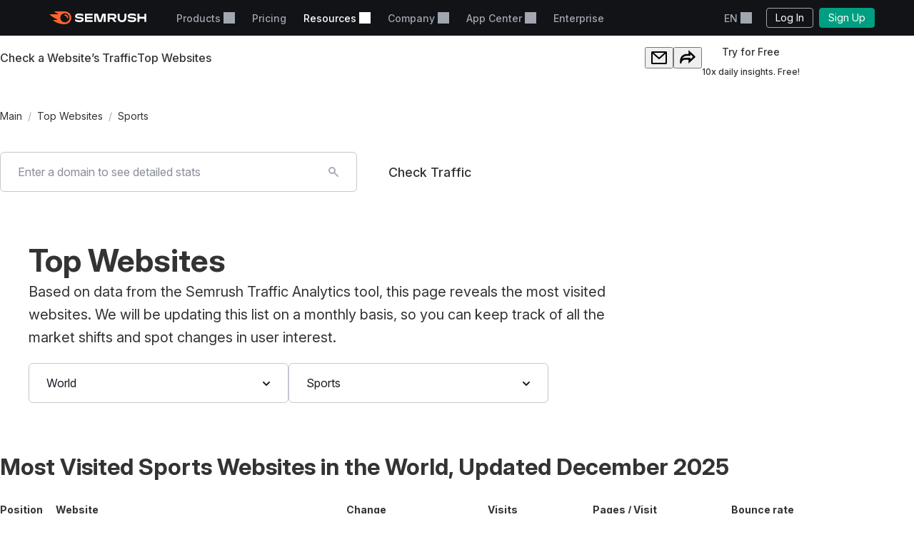

--- FILE ---
content_type: text/html; charset=utf-8
request_url: https://www.semrush.com/website/top/global/sports/
body_size: 51403
content:
<!DOCTYPE html>


    <html lang="en">
        <head>
            <meta charset="utf-8">
            <title>
                
    
        Top Sports Websites in the World - December 2025 Most Visited &amp; Popular Rankings - Semrush
    

            </title>
            <meta property="og:site_name" content="Semrush"><meta property="og:type" content="website"><meta property="og:url" content="https://www.semrush.com/website/top/global/sports/"><meta name="twitter:card" content="summary_large_image"><meta name="twitter:creator" content="@semrush"><meta name="twitter:site" content="@semrush"><meta name="viewport" content="width=device-width, initial-scale=1, viewport-fit=cover"><meta property="og:title" content="Top Sports Websites in the World - December 2025 Most Visited &amp; Popular Rankings - Semrush"><meta name="twitter:title" content="Top Sports Websites in the World - December 2025 Most Visited &amp; Popular Rankings - Semrush"><meta name="description" content="Get the latest December 2025 Sports website rankings in the World with Semrush: traffic, conversion, and engagement insights."><meta property="og:description" content="Get the latest December 2025 Sports website rankings in the World with Semrush: traffic, conversion, and engagement insights."><meta property="og:image" content="https://static.semrush.com/website/images/og/en/top-websites.png"><meta name="twitter:description" content="Get the latest December 2025 Sports website rankings in the World with Semrush: traffic, conversion, and engagement insights."><meta name="twitter:image" content="https://static.semrush.com/website/images/og/en/top-websites.png">

            <link rel="preconnect" href="https://fonts.googleapis.com">
            <link rel="preconnect" href="https://fonts.gstatic.com" crossorigin>
            <link rel="preconnect" href="https://static.semrush.com">
            <link rel="preconnect" href="https://www.googletagmanager.com">
            <link rel="preconnect" href="https://cookiehub.net">
            <link rel="preconnect" href="https://cdn.cookiehub.eu">

            <link rel="stylesheet"
                  href="https://fonts.googleapis.com/css2?family=Inter:ital,opsz,wght@0,14..32,100..900;1,14..32,100..900&family=Ubuntu:ital,wght@0,300;0,400;0,500;0,700;1,300;1,400;1,500;1,700&display=swap">
            <link rel="stylesheet"
                  href="/__static__/fonts/factor_a/v2/factor_a.css">

            <script>window.__sm2mfp = 'https://static.semrush.com/remote-integrations'</script>

            




            
    <script>
    
    window.ANALYTICS_GTM_ID = "GTM-5K82J2";
    

    window.pendingAnalytics = window.pendingAnalytics || [];
    window.analytics = {};

    ["track", "setDefaults", "deleteDefaults"].forEach((name) => {
        window.analytics[name] = function () {
            pendingAnalytics.push([name, arguments]);
        };
    });

    
        window.analytics.setDefaults("user_type", "unlogged");
    
    </script>
    <script async src="https://static.semrush.com/ajst/ajst.js"></script>



            

    <script>window[Symbol.for("sm2.WebVitalsReporter.config")] = {"team": "marketing-technology", "product": "power-pages", "ip": "3.144.127.214", "userType": "unlogged"};</script>
    <script src="/__static__/webpack/runtime.4b3042fd.js"></script>
<script src="/__static__/webpack/smrwv.fdc7b6ef.js" defer></script>



            <script>
                window.sm2 = {"GAexperiments": [], "language": "en", "isSessionCreatedByAdmin": false, "abTestsLabels": [], "ipCountryCode": "US"};

                

                window.sm2.limitOptions = Object.freeze({});
            </script>

            <script>
  window.sm2.getComponent = function queueGetComponentRequest(...args) {
    const queue = (window[Symbol.for("sm2.getComponent.pending")] ??= []);
    let resolve;
    let reject;
    const promise = new Promise((res, rej) => {
      resolve = res;
      reject = rej;
    });
    queue.push({args, resolve, reject});
    return promise;
  };
</script>

            

<script src="/__static__/webpack/mf_widgets.b220e3e6.js"></script>


            
    <link rel="stylesheet" href="/__static__/webpack/9911.3d7aea2f.css">
<link rel="stylesheet" href="/__static__/webpack/site_info.1694446d.css">
    <script>
window.sm2.getSearchbarApi = function queueSearchbarApiRequest(...args) {
  const queue = (window[Symbol.for("sm2.getSearchbarApi.pending")] ??= []);
  let resolve;
  let reject;
  const promise = new Promise((res, rej) => {
    resolve = res;
    reject = rej;
  });
  queue.push({ args, resolve, reject });
  return promise;
};
</script>

    <script>
window.sm2.getFoldersApi = function queueProjectsApiRequest(...args) {
  const queue = (window[Symbol.for("sm2.getFoldersApi.pending")] ??= []);
  let resolve;
  let reject;
  const promise = new Promise((res, rej) => {
    resolve = res;
    reject = rej;
  });
  queue.push({ args, resolve, reject });
  return promise;
};
</script>

    <script>
    document.addEventListener('DOMContentLoaded', () => {
      window.__sm2init_site_info__(
        JSON.parse(document.getElementById('site_info_initial_state').textContent),
      );
    });
    </script>
    <script>
  
  
  
  dataLayer = window.dataLayer || [];
  dataLayer.push({site_is_controlling_cookie_settings_widget: true});
</script>



            

            

            <script>
  (function (i) {
    window[i] =
      window[i] ||
      function () {
        (window[i].dataLayerProxyQueue = window[i].dataLayerProxyQueue || []).push(
          arguments,
        );
      };
  })('ga');
</script>

<script src="/__static__/webpack/data_layer_proxy.63a5e89a.js"></script>
<script>ga("set", "dimension2", "Unlogged-User")
ga("set", "dimension3", "not set")
ga("set", "dimension5", "{}")
ga("set", "dimension16", "all tools")</script>

            
            

            <script src="/jsi18n/" defer></script>

            




    <script src="/__static__/webpack/track_billing_info_usage.bf5d2f95.js" data-sample-rate="0.005"></script>



            <link rel="dns-prefetch" href="https://suggestions.semrush.com">
            <link rel="dns-prefetch" href="https://www.google.com">
            <link rel="dns-prefetch" href="https://a.quora.com">
            <link rel="dns-prefetch" href="https://snap.licdn.com">
            <link rel="dns-prefetch" href="https://bat.bing.com">
            <link rel="dns-prefetch" href="https://connect.facebook.net">
            <link rel="dns-prefetch" href="https://munchkin.marketo.net">
            <link rel="dns-prefetch" href="https://s.yimg.com">
            <link rel="dns-prefetch" href="https://analytics.tiktok.com">
            <link rel="dns-prefetch" href="https://www.google-analytics.com">
            <link rel="dns-prefetch" href="https://q.quora.com">
            <link rel="dns-prefetch" href="https://data.adxcel-ec2.com">
            <link rel="dns-prefetch" href="https://cdn.speedcurve.com">
            <link rel="dns-prefetch" href="https://streaming.bi.owox.com">
            <link rel="dns-prefetch" href="https://td.doubleclick.net">
            <link rel="dns-prefetch" href="https://ad.doubleclick.net">
            <link rel="dns-prefetch" href="https://google-analytics.bi.owox.com">
            <link rel="dns-prefetch" href="https://widget.intercom.io">
            <link rel="dns-prefetch" href="https://sp.analytics.yahoo.com">
            <link rel="dns-prefetch" href="https://www.facebook.com">
            <link rel="dns-prefetch" href="https://px.ads.linkedin.com">
            <link rel="dns-prefetch" href="https://bat.bing.net">
            <link rel="dns-prefetch" href="https://cdn.mouseflow.com">
            <link rel="dns-prefetch" href="https://region1.analytics.google.com">
            <link rel="dns-prefetch" href="https://sentry.semrush.net">
            <link rel="dns-prefetch" href="https://api.amplitude.com">

            <meta name="theme-color"
                  media="(prefers-color-scheme: light)"
                  content="#F6F7F8">
            <meta name="theme-color"
                  media="(prefers-color-scheme: dark)"
                  content="#111317">
            <meta name="format-detection" content="telephone=no">

            




            <link rel="canonical" href="https://www.semrush.com/website/top/global/sports/">
            
                <link rel="alternate" hreflang="en" href="https://www.semrush.com/website/top/global/sports/">
            
                <link rel="alternate" hreflang="de" href="https://de.semrush.com/website/top/global/sports/">
            
                <link rel="alternate" hreflang="es" href="https://es.semrush.com/website/top/global/sports/">
            
                <link rel="alternate" hreflang="fr" href="https://fr.semrush.com/website/top/global/sports/">
            
                <link rel="alternate" hreflang="it" href="https://it.semrush.com/website/top/global/sports/">
            
                <link rel="alternate" hreflang="nl" href="https://nl.semrush.com/website/top/global/sports/">
            
                <link rel="alternate" hreflang="pl" href="https://pl.semrush.com/website/top/global/sports/">
            
                <link rel="alternate" hreflang="pt" href="https://pt.semrush.com/website/top/global/sports/">
            
                <link rel="alternate" hreflang="sv" href="https://sv.semrush.com/website/top/global/sports/">
            
                <link rel="alternate" hreflang="vi" href="https://vi.semrush.com/website/top/global/sports/">
            
                <link rel="alternate" hreflang="tr" href="https://tr.semrush.com/website/top/global/sports/">
            
                <link rel="alternate" hreflang="zh" href="https://zh.semrush.com/website/top/global/sports/">
            
                <link rel="alternate" hreflang="ja" href="https://ja.semrush.com/website/top/global/sports/">
            
                <link rel="alternate" hreflang="ko" href="https://ko.semrush.com/website/top/global/sports/">
            

            <link rel="manifest" href="/__static__/manifest.c126ad9aade5.json">
            <link rel="apple-touch-icon"
                  sizes="180x180"
                  href="/__static__/apple-touch-icon.a7f1927cca17.png">
            <link rel="shortcut icon" href="/__static__/favicon.f8cd638f087a.ico">

            <link rel="search"
                  type="application/opensearchdescription+xml"
                  href="/__static__/semrush-opensearch.xml"
                  title="Semrush.com">

            

        </head>

        <body>
            <svg xmlns="http://www.w3.org/2000/svg" style="position: absolute; width: 0; height: 0">
    <symbol viewBox="0 0 158 21" id="srf-icon-semrush-logo">
        <path fill="#fff"
              d="M108.808 8.212c0-2.579-1.586-4.456-4.628-4.456h-9.826v13.37h3.227v-4.563h3.822l3.742 4.562h3.637v-.29l-3.637-4.351c2.288-.463 3.663-2.13 3.663-4.272Zm-4.985 1.653h-6.229V6.533h6.229c1.15 0 1.891.608 1.891 1.666 0 1.084-.714 1.666-1.891 1.666Zm53.77-6.109h-3.029v5.078h-8.133V3.756h-3.266v13.383h3.266v-5.277h8.133v5.277h3.029V3.756Zm-71.873 0-3.598 11.253h-.198l-3.61-11.253H72.56v13.383h3.081V6.149h.185l3.597 10.99h4.96l3.61-10.99h.185v10.99h3.174V3.756h-5.634ZM50.57 9.23c-1.138-.118-3.267-.317-4.404-.436-1.124-.119-1.772-.45-1.772-1.19 0-.714.687-1.31 3.464-1.31 2.46 0 4.721.53 6.692 1.482V4.787c-1.97-.939-4.153-1.402-6.864-1.402-3.808 0-6.44 1.587-6.44 4.285 0 2.275 1.547 3.518 4.642 3.861 1.124.12 3.028.291 4.364.397 1.454.12 1.878.569 1.878 1.23 0 .913-1.019 1.468-3.597 1.468-2.619 0-5.277-.86-7.168-2.063v3.081c1.521 1.019 4.14 1.878 7.062 1.878 4.152 0 6.824-1.6 6.824-4.47.026-2.168-1.402-3.478-4.682-3.821Zm6.823-5.474v13.383h12.47V14.4h-9.389v-2.71h9.23V8.978h-9.23V6.493h9.39V3.756H57.392Zm79.094 5.474c-1.138-.118-3.267-.317-4.404-.436-1.124-.119-1.772-.45-1.772-1.19 0-.714.688-1.31 3.465-1.31 2.459 0 4.721.53 6.691 1.482V4.787c-1.97-.939-4.152-1.402-6.863-1.402-3.809 0-6.44 1.587-6.44 4.285 0 2.275 1.547 3.518 4.641 3.861 1.124.12 3.029.291 4.364.397 1.455.12 1.878.569 1.878 1.23 0 .913-1.018 1.468-3.597 1.468-2.618 0-5.276-.86-7.167-2.063v3.081c1.52 1.019 4.139 1.878 7.061 1.878 4.153 0 6.824-1.6 6.824-4.47.027-2.168-1.402-3.478-4.681-3.821Zm-14.745-5.474v6.85c0 2.592-1.574 4.02-3.941 4.02-2.38 0-3.941-1.402-3.941-4.06v-6.81h-3.213v6.506c0 4.853 3.028 7.26 7.207 7.26 4.007 0 7.115-2.301 7.115-7.101V3.756h-3.227Z"/>
        <path fill="#FF642D"
              d="M30.19 10.368c0 .648-.33.753-1.15.753-.872 0-1.031-.145-1.124-.806-.172-1.68-1.309-3.108-3.213-3.267-.608-.052-.754-.277-.754-1.031 0-.7.106-1.031.648-1.031 3.306.013 5.594 2.67 5.594 5.382Zm4.814 0C35.004 5.329 31.593 0 23.711 0H8.054c-.318 0-.516.159-.516.45 0 .158.119.304.225.383.568.45 1.415.952 2.525 1.508 1.085.542 1.931.899 2.777 1.243.357.145.49.304.49.502 0 .278-.199.45-.582.45H.543c-.371 0-.543.238-.543.476 0 .198.066.37.238.542 1.005 1.058 2.618 2.328 4.96 3.796a71.557 71.557 0 0 0 6.611 3.636c.344.159.45.344.45.542-.013.225-.185.41-.582.41h-5.7c-.317 0-.502.172-.502.437 0 .145.119.33.278.476 1.295 1.177 3.372 2.46 6.136 3.636C15.579 20.061 19.32 21 23.526 21c7.974 0 11.478-5.964 11.478-10.632Zm-10.407 7.445c-4.073 0-7.485-3.32-7.485-7.458 0-4.074 3.399-7.353 7.485-7.353 4.179 0 7.458 3.266 7.458 7.353-.013 4.139-3.28 7.458-7.458 7.458Z"/>
    </symbol>
</svg>



            

            <div class="srf-layout">
                

<script src="/__static__/webpack/skip_to_content.f2091feb.js" defer></script>

<div class="srf-layout__skip-to-content">
    <button id="skip-to-content">Skip to content</button>
</div>


                <div class="srf-layout__notification">
                    


                    

                    



                    


                    
    




                </div>

                <div class="srf-layout__header">
                    
                        



                        
    
        
<link rel="stylesheet" href="/__static__/webpack/2579.020e69a1.css">
<link rel="stylesheet" href="/__static__/webpack/793.184ff2c3.css">
<link rel="stylesheet" href="/__static__/webpack/header.5ff1e8bd.css">
<header class="srf-header" id="srf-header" style="display: none">
    <div class="srf-navbar srf-navbar--adaptive">
        <div class="srf-navbar-inner">
            <div class="srf-navbar__left">
                
                <a href="/"
                   class="srf-navbar-logo"
                   aria-label="Semrush homepage"
                   data-test="semrush_logo"
                   data-ga-category="Navigation:top_menu"
                   data-ga-action="link.click"
                   data-ga-label="logo"
                   data-ga4-click
                   data-ga4-item-location="navigation.header.logo">
                    <svg aria-hidden="true">
                        <use href="#srf-icon-semrush-logo"></use>
                    </svg>
                </a>
            </div>
            
                <nav class="srf-navbar__primary" aria-label="Top menu">
                    <ul>
                        
                            <li>
                                
                                    
                                        <div class="srf-dropdown"><button aria-haspopup="true"
            aria-expanded="false"
            aria-controls="srf-dropdown-menu-products"
            class="srf-nav-link srf-dropdown-label"
            data-ga-category="Navigation:top_menu"
            data-ga-action="link.click"
            data-ga4-click data-ga4-item-location="navigation.header.products.dropdown"
            data-test="header_products_dropdown"
            data-ga-label="Products"
            data-nav-item="products:dropdown"
            >
        Products
        
        
    </button><ul class="srf-dropdown-menu" id=srf-dropdown-menu-products><li><a class="srf-dropdown-menu-item"
       href="/one/?utm_source=semrush&amp;utm_medium=header"
       data-ga-category="Navigation:top_menu"
       data-ga-action="link.click"
       data-ga4-click data-ga4-item-location="navigation.header.products.semrush_one"
       data-test="header_semrush_one"
       data-ga-label="semrush_one"
       data-nav-item="semrush-one:index"
       >
        Semrush One
        
        
    </a></li><li><a class="srf-dropdown-menu-item"
       href="/toolkits/?utm_source=semrush&amp;utm_medium=header"
       data-ga-category="Navigation:top_menu"
       data-ga-action="link.click"
       data-ga4-click data-ga4-item-location="navigation.header.products.toolkits"
       data-test="header_toolkits"
       data-ga-label="Toolkits"
       data-nav-item="toolkits:index"
       >
        Toolkits
        
        
    </a></li><li><a class="srf-dropdown-menu-item"
       href="/features/"
       data-ga-category="Navigation:top_menu"
       data-ga-action="link.click"
       data-ga4-click data-ga4-item-location="navigation.header.products.features"
       data-test="header_features"
       data-ga-label="Features"
       data-nav-item="features:index"
       >
        Features
        
        
    </a></li></ul></div>

                                    
                                
                            </li>
                        
                            <li>
                                
                                    
                                        
<a class="srf-nav-link"
       href="/pricing/"
       data-ga-category="Navigation:top_menu"
       data-ga-action="link.click"
       data-ga4-click data-ga4-item-location="navigation.header.index.pricing"
       data-test="header_prices"
       data-ga-label="Prices"
       data-nav-item="index:pricing"
       >
        Pricing
        
        
    </a>

                                    
                                
                            </li>
                        
                            <li>
                                
                                    
                                        <div class="srf-dropdown"><button aria-haspopup="true"
            aria-expanded="false"
            aria-controls="srf-dropdown-menu-resources"
            class="srf-nav-link srf-dropdown-label"
            data-ga-category="Navigation:top_menu"
            data-ga-action="link.click"
            data-ga4-click data-ga4-item-location="navigation.header.resources.dropdown"
            data-test="header_resources"
            data-ga-label="Resources"
            data-nav-item="resources:dropdown"
            >
        Resources
        
        
    </button><ul class="srf-dropdown-menu-grid" id="srf-dropdown-menu-resources"><li><a href="/blog/"
                       class="srf-dropdown-menu-grid-item"
                       data-ga-category="Navigation:top_menu"
                       data-ga-action="link.click"
                       data-ga4-click data-ga4-item-location="navigation.header.blog.index"
                       data-test="header_blog"
                       data-ga-label="blog"
                       data-nav-item="blog:index"><div class="srf-dropdown-menu-grid-item__title">Blog</div><div class="srf-dropdown-menu-grid-item__text">Read the industry&#x27;s latest thoughts on digital marketing, content strategy, SEO, PPC, social media and more.</div></a></li><li><a href="/kb/"
                       class="srf-dropdown-menu-grid-item"
                       data-ga-category="Navigation:top_menu"
                       data-ga-action="link.click"
                       data-ga4-click data-ga4-item-location="navigation.header.kb.index"
                       data-test="header_knowledge"
                       data-ga-label="Knowledge"
                       data-nav-item="kb:index"><div class="srf-dropdown-menu-grid-item__title">Help Center</div><div class="srf-dropdown-menu-grid-item__text">Learn how to use Semrush with user manuals, how-to’s, videos and more!</div></a></li><li><a href="/news/releases/product-news/"
                       class="srf-dropdown-menu-grid-item"
                       data-ga-category="Navigation:top_menu"
                       data-ga-action="link.click"
                       data-ga4-click data-ga4-item-location="navigation.header.news.product.news"
                       data-test="header_news"
                       data-ga-label="News"
                       data-nav-item="news:product-news"><div class="srf-dropdown-menu-grid-item__title">What&#x27;s New</div><div class="srf-dropdown-menu-grid-item__text">Keep track of the newest Semrush features and improvements.</div></a></li><li><a href="/academy/webinars/"
                       class="srf-dropdown-menu-grid-item"
                       data-ga-category="Navigation:top_menu"
                       data-ga-action="link.click"
                       data-ga4-click data-ga4-item-location="navigation.header.webinars.index"
                       data-test="header_webinars"
                       data-ga-label="webinars"
                       data-nav-item="webinars:index"><div class="srf-dropdown-menu-grid-item__title">Webinars</div><div class="srf-dropdown-menu-grid-item__text">Register and take part in educational webinars conducted by the best digital marketing experts.</div></a></li><li><a href="/news/releases/data-insights/"
                       class="srf-dropdown-menu-grid-item"
                       data-ga-category="Navigation:top_menu"
                       data-ga-action="link.click"
                       data-ga4-click data-ga4-item-location="navigation.header.news.insights"
                       data-test="header_insights"
                       data-ga-label="insights"
                       data-nav-item="news:insights"><div class="srf-dropdown-menu-grid-item__title">Insights</div><div class="srf-dropdown-menu-grid-item__text">See the latest in original research and thought leadership from the Semrush team.</div></a></li><li><a href="/agencies/"
                       class="srf-dropdown-menu-grid-item"
                       data-ga-category="Navigation:top_menu"
                       data-ga-action="link.click"
                       data-ga4-click data-ga4-item-location="navigation.header.agencies.index"
                       data-test="header_agency_partners"
                       data-ga-label="Agency Partners"
                       data-nav-item="agencies:index"><div class="srf-dropdown-menu-grid-item__title">Hire a Trusted Agency</div><div class="srf-dropdown-menu-grid-item__text">Pressed for time? Need rare skills? Get help from a trusted agency. Our experts work with marketing projects of all kinds and budgets.</div></a></li><li><a href="/academy/"
                       class="srf-dropdown-menu-grid-item"
                       data-ga-category="Navigation:top_menu"
                       data-ga-action="link.click"
                       data-ga4-click data-ga4-item-location="navigation.header.academy.index"
                       data-test="header_academy"
                       data-ga-label="Academy"
                       data-nav-item="academy:index"><div class="srf-dropdown-menu-grid-item__title">Academy</div><div class="srf-dropdown-menu-grid-item__text">Get vital SEO skills, learn how to use our toolkits and get official certificates of your proficiency in SEO and Semrush.</div></a></li><li><a href="/website/top/?from_page=header"
                       class="srf-dropdown-menu-grid-item"
                       data-ga-category="Navigation:top_menu"
                       data-ga-action="link.click"
                       data-ga4-click data-ga4-item-location="navigation.header.website.top"
                       data-test="header_top_websites"
                       data-ga-label="top-websites"
                       data-nav-item="website:top"><div class="srf-dropdown-menu-grid-item__title">Top Websites</div><div class="srf-dropdown-menu-grid-item__text">Discover the most visited websites. Analyze their traffic and search rankings. Choose country or industry to find out who currently leads the market.</div></a></li><li><a href="https://ai-visibility-index.semrush.com/?utm_source=semrush&amp;utm_medium=main_header"
                       class="srf-dropdown-menu-grid-item"
                       data-ga-category="Navigation:top_menu"
                       data-ga-action="link.click"
                       data-ga4-click data-ga4-item-location="navigation.header.ai.visibility.index"
                       data-test="header_ai_visibility_index"
                       data-ga-label="ai-visibility-index"
                       ><div class="srf-dropdown-menu-grid-item__title">AI Visibility Index</div><div class="srf-dropdown-menu-grid-item__text">Discover which brands are leading AI search and learn their strategies to boost your own visibility.</div></a></li><li><a href="/local/"
                       class="srf-dropdown-menu-grid-item"
                       data-ga-category="Navigation:top_menu"
                       data-ga-action="link.click"
                       data-ga4-click data-ga4-item-location="navigation.header.local.marketing.index"
                       data-test="header_local_marketing"
                       data-ga-label="local-marketing"
                       data-nav-item="local-marketing:index"><div class="srf-dropdown-menu-grid-item__title">Local Marketing Hub</div><div class="srf-dropdown-menu-grid-item__text">Start outperforming your nearby competition today! Discover the expert insights, strategies, and tools you need to increase the digital footprint of your business and get more local customers.</div></a></li></ul></div>

                                    
                                
                            </li>
                        
                            <li>
                                
                                    
                                        <div class="srf-dropdown"><button aria-haspopup="true"
            aria-expanded="false"
            aria-controls="srf-dropdown-menu-company"
            class="srf-nav-link srf-dropdown-label"
            data-ga-category="Navigation:top_menu"
            data-ga-action="link.click"
            data-ga4-click data-ga4-item-location="navigation.header.company.dropdown"
            data-test="header_company"
            data-ga-label="Company"
            data-nav-item="company:dropdown"
            >
        Company
        
        
    </button><ul class="srf-dropdown-menu" id=srf-dropdown-menu-company><li><a class="srf-dropdown-menu-item"
       href="/company/"
       data-ga-category="Navigation:top_menu"
       data-ga-action="link.click"
       data-ga4-click data-ga4-item-location="navigation.header.company.index"
       data-test="header_about_us"
       data-ga-label="About Us"
       data-nav-item="company:index"
       >
        About Us
        
        
    </a></li><li><a class="srf-dropdown-menu-item"
       href="/news/"
       data-ga-category="Navigation:top_menu"
       data-ga-action="link.click"
       data-ga4-click data-ga4-item-location="navigation.header.news.index"
       data-test="header_newsroom"
       data-ga-label="Newsroom"
       data-nav-item="news:index"
       >
        Newsroom
        
        
    </a></li><li><a class="srf-dropdown-menu-item"
       href="https://careers.semrush.com/"
       data-ga-category="Navigation:top_menu"
       data-ga-action="link.click"
       data-ga4-click data-ga4-item-location="navigation.header.company.careers"
       data-test="header_careers"
       data-ga-label="Careers"
       data-nav-item="company:careers"
       target="_blank" aria-describedby="srf-header-opens-in-new-header_careers">
        Careers
        
        
            <svg class="srf-icon srf-icon-external-link -s"
                 aria-hidden="true"
                 id="srf-header-opens-in-new-header_careers"
                 aria-label="External link, opens in a new window"><use href="#srf-icon-link"></use></svg></a></li><li><a class="srf-dropdown-menu-item"
       href="/semrush-free-trial/"
       data-ga-category="Navigation:top_menu"
       data-ga-action="link.click"
       data-ga4-click data-ga4-item-location="navigation.header.company.free.trial"
       data-test="header_free_trial"
       data-ga-label="Free trial"
       data-nav-item="semrush-free-trial:index"
       >
        Free Trial
        
        
    </a></li><li><a class="srf-dropdown-menu-item"
       href="/vs/"
       data-ga-category="Navigation:top_menu"
       data-ga-action="link.click"
       data-ga4-click data-ga4-item-location="navigation.header.company.semrush.versus"
       data-test="header_semrush_versus"
       data-ga-label="Semrush Versus"
       data-nav-item="semrush-versus:index"
       >
        Compare Semrush
        
        
    </a></li><li><a class="srf-dropdown-menu-item"
       href="/company/stories/"
       data-ga-category="Navigation:top_menu"
       data-ga-action="link.click"
       data-ga4-click data-ga4-item-location="navigation.header.company.stories"
       data-test="header_success_stories"
       data-ga-label="Success stories"
       data-nav-item="company:stories"
       >
        Success Stories
        
        
    </a></li><li><a class="srf-dropdown-menu-item"
       href="/lp/affiliate-program/en/"
       data-ga-category="Navigation:top_menu"
       data-ga-action="link.click"
       data-ga4-click data-ga4-item-location="navigation.header.berush.index"
       data-test="header_affiliate_program"
       data-ga-label="Affiliate Program"
       data-nav-item="berush:index"
       >
        Affiliate Program
        
        
    </a></li><li><a class="srf-dropdown-menu-item"
       href="https://investors.semrush.com"
       data-ga-category="Navigation:top_menu"
       data-ga-action="link.click"
       data-ga4-click data-ga4-item-location="navigation.header.company.investors"
       data-test="header_for_investors"
       data-ga-label="For Investors"
       data-nav-item="company:investors"
       target="_blank" aria-describedby="srf-header-opens-in-new-header_for_investors">
        For Investors
        
        
            <svg class="srf-icon srf-icon-external-link -s"
                 aria-hidden="true"
                 id="srf-header-opens-in-new-header_for_investors"
                 aria-label="External link, opens in a new window"><use href="#srf-icon-link"></use></svg></a></li><li><a class="srf-dropdown-menu-item"
       href="/company/partner-integrations/"
       data-ga-category="Navigation:top_menu"
       data-ga-action="link.click"
       data-ga4-click data-ga4-item-location="navigation.header.company.partner.integrations"
       data-test="header_partner_integrations"
       data-ga-label="Partner Integrations"
       data-nav-item="company:partner-integrations"
       >
        Partner Integrations
        
        
    </a></li><li><a class="srf-dropdown-menu-item"
       href="/company/contacts/"
       data-ga-category="Navigation:top_menu"
       data-ga-action="link.click"
       data-ga4-click data-ga4-item-location="navigation.header.company.contacts"
       data-test="header_contacts"
       data-ga-label="Contacts"
       data-nav-item="company:contacts"
       >
        Contacts
        
        
    </a></li><li><a class="srf-dropdown-menu-item"
       href="/stats/"
       data-ga-category="Navigation:top_menu"
       data-ga-action="link.click"
       data-ga4-click data-ga4-item-location="navigation.header.stats.index"
       data-test="header_stats_and_facts"
       data-ga-label="Stats and Facts"
       data-nav-item="stats:index"
       >
        Stats and Facts
        
        
    </a></li></ul></div>

                                    
                                
                            </li>
                        
                            <li>
                                
                                    
                                        <div class="srf-dropdown" data-widget="app-center-dropdown"><button aria-haspopup="true"
            aria-expanded="false"
            aria-controls="srf-dropdown-menu-app-center"
            class="srf-nav-link srf-dropdown-label"
            data-ga-category="Navigation:top_menu"
            data-ga-action="link.click"
            data-ga4-click data-ga4-item-location="navigation.header.app.center"
            
            data-ga-label="app_center"
            data-nav-item="app_center"
            >
        App Center
        
        
    </button><div class="srf-dropdown-menu srf-dropdown-menu-slot" id=srf-dropdown-menu-app-center></div></div>

                                    
                                
                            </li>
                        
                            <li>
                                
                                    
                                        
<a class="srf-nav-link"
       href="/enterprise/"
       data-ga-category="Navigation:top_menu"
       data-ga-action="link.click"
       data-ga4-click data-ga4-item-location="navigation.header.enterprise"
       data-test="header_enterprise"
       data-ga-label="Enterprise"
       
       target="_blank" aria-describedby="srf-header-opens-in-new-header_enterprise">
        Enterprise
        
        
            <svg class="srf-icon srf-icon-external-link -s"
                 aria-hidden="true"
                 id="srf-header-opens-in-new-header_enterprise"
                 aria-label="External link, opens in a new window"><use href="#srf-icon-link"></use></svg></a>

                                    
                                
                            </li>
                        
                    </ul>
                </nav>
                <div class="srf-navbar__right">
                    
<div class="srf-adaptive-menu-trigger srf-dropdown"><button class="srf-dropdown-label srf-nav-link srf-btn-mobile-menu"
                aria-haspopup="true"
                aria-expanded="false"
                aria-controls="srf-mobile-menu"
                data-ga4-click
                data-ga4-item-location="navigation.header.mobilemenu.dropdown"><span class="srf-btn-mobile-menu__content srf-dropdown-label">Menu</span></button><ul class="srf-dropdown-menu" id="srf-mobile-menu"><li><div class="srf-sub-dropdown"><div class="srf-dropdown-label-container"><button class="srf-dropdown-label"
                                        aria-haspopup="true"
                                        aria-expanded="false"
                                        data-nav-item="products:dropdown"
                                        data-ga4-click data-ga4-item-location="navigation.header.products.dropdown"><span>
                                        Products
                                        
                                    </span></button></div><ul class="srf-sub-dropdown-menu"><li><a class="srf-sub-dropdown-menu-item"
       href="/one/?utm_source=semrush&amp;utm_medium=header"
       data-ga-category="Navigation:top_menu"
       data-ga-action="link.click"
       data-ga4-click data-ga4-item-location="navigation.header.products.semrush_one"
       data-test="header_semrush_one"
       data-ga-label="semrush_one"
       data-nav-item="semrush-one:index"
       >
        Semrush One
        
        
    </a></li><li><a class="srf-sub-dropdown-menu-item"
       href="/toolkits/?utm_source=semrush&amp;utm_medium=header"
       data-ga-category="Navigation:top_menu"
       data-ga-action="link.click"
       data-ga4-click data-ga4-item-location="navigation.header.products.toolkits"
       data-test="header_toolkits"
       data-ga-label="Toolkits"
       data-nav-item="toolkits:index"
       >
        Toolkits
        
        
    </a></li><li><a class="srf-sub-dropdown-menu-item"
       href="/features/"
       data-ga-category="Navigation:top_menu"
       data-ga-action="link.click"
       data-ga4-click data-ga4-item-location="navigation.header.products.features"
       data-test="header_features"
       data-ga-label="Features"
       data-nav-item="features:index"
       >
        Features
        
        
    </a></li></ul></div></li><li><a class="srf-dropdown-menu-item"
       href="/pricing/"
       data-ga-category="Navigation:top_menu"
       data-ga-action="link.click"
       data-ga4-click data-ga4-item-location="navigation.header.index.pricing"
       data-test="header_prices"
       data-ga-label="Prices"
       data-nav-item="index:pricing"
       >
        Pricing
        
        
    </a></li><li><div class="srf-sub-dropdown"><div class="srf-dropdown-label-container"><button class="srf-dropdown-label"
                                        aria-haspopup="true"
                                        aria-expanded="false"
                                        data-nav-item="resources:dropdown"
                                        data-ga4-click data-ga4-item-location="navigation.header.resources.dropdown"><span>
                                        Resources
                                        
                                    </span></button></div><ul class="srf-sub-dropdown-menu"><li><a class="srf-sub-dropdown-menu-item"
       href="/blog/"
       data-ga-category="Navigation:top_menu"
       data-ga-action="link.click"
       data-ga4-click data-ga4-item-location="navigation.header.blog.index"
       data-test="header_blog"
       data-ga-label="blog"
       data-nav-item="blog:index"
       >
        Blog
        
        
    </a></li><li><a class="srf-sub-dropdown-menu-item"
       href="/kb/"
       data-ga-category="Navigation:top_menu"
       data-ga-action="link.click"
       data-ga4-click data-ga4-item-location="navigation.header.kb.index"
       data-test="header_knowledge"
       data-ga-label="Knowledge"
       data-nav-item="kb:index"
       >
        Help Center
        
        
    </a></li><li><a class="srf-sub-dropdown-menu-item"
       href="/news/releases/product-news/"
       data-ga-category="Navigation:top_menu"
       data-ga-action="link.click"
       data-ga4-click data-ga4-item-location="navigation.header.news.product.news"
       data-test="header_news"
       data-ga-label="News"
       data-nav-item="news:product-news"
       >
        What&#x27;s New
        
        
    </a></li><li><a class="srf-sub-dropdown-menu-item"
       href="/academy/webinars/"
       data-ga-category="Navigation:top_menu"
       data-ga-action="link.click"
       data-ga4-click data-ga4-item-location="navigation.header.webinars.index"
       data-test="header_webinars"
       data-ga-label="webinars"
       data-nav-item="webinars:index"
       >
        Webinars
        
        
    </a></li><li><a class="srf-sub-dropdown-menu-item"
       href="/news/releases/data-insights/"
       data-ga-category="Navigation:top_menu"
       data-ga-action="link.click"
       data-ga4-click data-ga4-item-location="navigation.header.news.insights"
       data-test="header_insights"
       data-ga-label="insights"
       data-nav-item="news:insights"
       >
        Insights
        
        
    </a></li><li><a class="srf-sub-dropdown-menu-item"
       href="/agencies/"
       data-ga-category="Navigation:top_menu"
       data-ga-action="link.click"
       data-ga4-click data-ga4-item-location="navigation.header.agencies.index"
       data-test="header_agency_partners"
       data-ga-label="Agency Partners"
       data-nav-item="agencies:index"
       >
        Hire a Trusted Agency
        
        
    </a></li><li><a class="srf-sub-dropdown-menu-item"
       href="/academy/"
       data-ga-category="Navigation:top_menu"
       data-ga-action="link.click"
       data-ga4-click data-ga4-item-location="navigation.header.academy.index"
       data-test="header_academy"
       data-ga-label="Academy"
       data-nav-item="academy:index"
       >
        Academy
        
        
    </a></li><li><a class="srf-sub-dropdown-menu-item"
       href="/website/top/?from_page=header"
       data-ga-category="Navigation:top_menu"
       data-ga-action="link.click"
       data-ga4-click data-ga4-item-location="navigation.header.website.top"
       data-test="header_top_websites"
       data-ga-label="top-websites"
       data-nav-item="website:top"
       >
        Top Websites
        
        
    </a></li><li><a class="srf-sub-dropdown-menu-item"
       href="https://ai-visibility-index.semrush.com/?utm_source=semrush&amp;utm_medium=main_header"
       data-ga-category="Navigation:top_menu"
       data-ga-action="link.click"
       data-ga4-click data-ga4-item-location="navigation.header.ai.visibility.index"
       data-test="header_ai_visibility_index"
       data-ga-label="ai-visibility-index"
       
       >
        AI Visibility Index
        
        
    </a></li><li><a class="srf-sub-dropdown-menu-item"
       href="/local/"
       data-ga-category="Navigation:top_menu"
       data-ga-action="link.click"
       data-ga4-click data-ga4-item-location="navigation.header.local.marketing.index"
       data-test="header_local_marketing"
       data-ga-label="local-marketing"
       data-nav-item="local-marketing:index"
       >
        Local Marketing Hub
        
        
    </a></li></ul></div></li><li><div class="srf-sub-dropdown"><div class="srf-dropdown-label-container"><button class="srf-dropdown-label"
                                        aria-haspopup="true"
                                        aria-expanded="false"
                                        data-nav-item="company:dropdown"
                                        data-ga4-click data-ga4-item-location="navigation.header.company.dropdown"><span>
                                        Company
                                        
                                    </span></button></div><ul class="srf-sub-dropdown-menu"><li><a class="srf-sub-dropdown-menu-item"
       href="/company/"
       data-ga-category="Navigation:top_menu"
       data-ga-action="link.click"
       data-ga4-click data-ga4-item-location="navigation.header.company.index"
       data-test="header_about_us"
       data-ga-label="About Us"
       data-nav-item="company:index"
       >
        About Us
        
        
    </a></li><li><a class="srf-sub-dropdown-menu-item"
       href="/news/"
       data-ga-category="Navigation:top_menu"
       data-ga-action="link.click"
       data-ga4-click data-ga4-item-location="navigation.header.news.index"
       data-test="header_newsroom"
       data-ga-label="Newsroom"
       data-nav-item="news:index"
       >
        Newsroom
        
        
    </a></li><li><a class="srf-sub-dropdown-menu-item"
       href="https://careers.semrush.com/"
       data-ga-category="Navigation:top_menu"
       data-ga-action="link.click"
       data-ga4-click data-ga4-item-location="navigation.header.company.careers"
       data-test="header_careers"
       data-ga-label="Careers"
       data-nav-item="company:careers"
       target="_blank" aria-describedby="srf-header-opens-in-new-header_careers">
        Careers
        
        
            <svg class="srf-icon srf-icon-external-link -s"
                 aria-hidden="true"
                 id="srf-header-opens-in-new-header_careers"
                 aria-label="External link, opens in a new window"><use href="#srf-icon-link"></use></svg></a></li><li><a class="srf-sub-dropdown-menu-item"
       href="/semrush-free-trial/"
       data-ga-category="Navigation:top_menu"
       data-ga-action="link.click"
       data-ga4-click data-ga4-item-location="navigation.header.company.free.trial"
       data-test="header_free_trial"
       data-ga-label="Free trial"
       data-nav-item="semrush-free-trial:index"
       >
        Free Trial
        
        
    </a></li><li><a class="srf-sub-dropdown-menu-item"
       href="/vs/"
       data-ga-category="Navigation:top_menu"
       data-ga-action="link.click"
       data-ga4-click data-ga4-item-location="navigation.header.company.semrush.versus"
       data-test="header_semrush_versus"
       data-ga-label="Semrush Versus"
       data-nav-item="semrush-versus:index"
       >
        Compare Semrush
        
        
    </a></li><li><a class="srf-sub-dropdown-menu-item"
       href="/company/stories/"
       data-ga-category="Navigation:top_menu"
       data-ga-action="link.click"
       data-ga4-click data-ga4-item-location="navigation.header.company.stories"
       data-test="header_success_stories"
       data-ga-label="Success stories"
       data-nav-item="company:stories"
       >
        Success Stories
        
        
    </a></li><li><a class="srf-sub-dropdown-menu-item"
       href="/lp/affiliate-program/en/"
       data-ga-category="Navigation:top_menu"
       data-ga-action="link.click"
       data-ga4-click data-ga4-item-location="navigation.header.berush.index"
       data-test="header_affiliate_program"
       data-ga-label="Affiliate Program"
       data-nav-item="berush:index"
       >
        Affiliate Program
        
        
    </a></li><li><a class="srf-sub-dropdown-menu-item"
       href="https://investors.semrush.com"
       data-ga-category="Navigation:top_menu"
       data-ga-action="link.click"
       data-ga4-click data-ga4-item-location="navigation.header.company.investors"
       data-test="header_for_investors"
       data-ga-label="For Investors"
       data-nav-item="company:investors"
       target="_blank" aria-describedby="srf-header-opens-in-new-header_for_investors">
        For Investors
        
        
            <svg class="srf-icon srf-icon-external-link -s"
                 aria-hidden="true"
                 id="srf-header-opens-in-new-header_for_investors"
                 aria-label="External link, opens in a new window"><use href="#srf-icon-link"></use></svg></a></li><li><a class="srf-sub-dropdown-menu-item"
       href="/company/partner-integrations/"
       data-ga-category="Navigation:top_menu"
       data-ga-action="link.click"
       data-ga4-click data-ga4-item-location="navigation.header.company.partner.integrations"
       data-test="header_partner_integrations"
       data-ga-label="Partner Integrations"
       data-nav-item="company:partner-integrations"
       >
        Partner Integrations
        
        
    </a></li><li><a class="srf-sub-dropdown-menu-item"
       href="/company/contacts/"
       data-ga-category="Navigation:top_menu"
       data-ga-action="link.click"
       data-ga4-click data-ga4-item-location="navigation.header.company.contacts"
       data-test="header_contacts"
       data-ga-label="Contacts"
       data-nav-item="company:contacts"
       >
        Contacts
        
        
    </a></li><li><a class="srf-sub-dropdown-menu-item"
       href="/stats/"
       data-ga-category="Navigation:top_menu"
       data-ga-action="link.click"
       data-ga4-click data-ga4-item-location="navigation.header.stats.index"
       data-test="header_stats_and_facts"
       data-ga-label="Stats and Facts"
       data-nav-item="stats:index"
       >
        Stats and Facts
        
        
    </a></li></ul></div></li><li><div class="srf-sub-dropdown"
                             data-widget="app-center-dropdown"
                             data-mobile><div class="srf-dropdown-label-container"><button class="srf-dropdown-label"
                                        aria-haspopup="true"
                                        aria-expanded="false"
                                        data-nav-item="app_center"
                                        data-ga4-click data-ga4-item-location="navigation.header.app.center"><span>
                                        App Center
                                        
                                    </span></button></div><span class="srf-sub-dropdown-menu srf-dropdown-menu-slot"></span></div></li><li><a class="srf-dropdown-menu-item"
       href="/enterprise/"
       data-ga-category="Navigation:top_menu"
       data-ga-action="link.click"
       data-ga4-click data-ga4-item-location="navigation.header.enterprise"
       data-test="header_enterprise"
       data-ga-label="Enterprise"
       
       target="_blank" aria-describedby="srf-header-opens-in-new-header_enterprise">
        Enterprise
        
        
            <svg class="srf-icon srf-icon-external-link -s"
                 aria-hidden="true"
                 id="srf-header-opens-in-new-header_enterprise"
                 aria-label="External link, opens in a new window"><use href="#srf-icon-link"></use></svg></a></li></ul></div>

                    
                
                
                
                    
<div class="srf-dropdown srf-switch-locale-trigger"><div class="srf-dropdown-label-container"><button class="srf-dropdown-label srf-nav-link"
                    data-test="header_lang_switcher_button"
                    aria-haspopup="true"
                    aria-expanded="false"
                    aria-controls="srf-dropdown-menu-switch-language"
                    aria-label="Change language"
                    data-ga4-click
                    data-ga4-item-location="navigation.header.lang_button.dropdown">EN</button><div class="srf-switch-locale"></div></div><ul class="srf-dropdown-menu -right"
            id="srf-dropdown-menu-switch-language"
            onclick="sm2.switchLanguage(arguments[0].target.value)"
            aria-label="List of available languages"><li><button type="button"
                            value="en"
                            lang="en"
                            class="srf-btn-inline srf-dropdown-menu-item"
                            data-ga-category="Navigation:top_menu"
                            data-ga-action="link.click"
                            data-ga-label="Lang EN"
                            data-ga4-click
                            data-ga4-item-location="navigation.header.lang_button.en"
                            data-test="header_lang_en"
                            aria-current="true">English</button></li><li><button type="button"
                            value="de"
                            lang="de"
                            class="srf-btn-inline srf-dropdown-menu-item"
                            data-ga-category="Navigation:top_menu"
                            data-ga-action="link.click"
                            data-ga-label="Lang DE"
                            data-ga4-click
                            data-ga4-item-location="navigation.header.lang_button.de"
                            data-test="header_lang_de"
                            >Deutsch</button></li><li><button type="button"
                            value="es"
                            lang="es"
                            class="srf-btn-inline srf-dropdown-menu-item"
                            data-ga-category="Navigation:top_menu"
                            data-ga-action="link.click"
                            data-ga-label="Lang ES"
                            data-ga4-click
                            data-ga4-item-location="navigation.header.lang_button.es"
                            data-test="header_lang_es"
                            >Español</button></li><li><button type="button"
                            value="fr"
                            lang="fr"
                            class="srf-btn-inline srf-dropdown-menu-item"
                            data-ga-category="Navigation:top_menu"
                            data-ga-action="link.click"
                            data-ga-label="Lang FR"
                            data-ga4-click
                            data-ga4-item-location="navigation.header.lang_button.fr"
                            data-test="header_lang_fr"
                            >Français</button></li><li><button type="button"
                            value="it"
                            lang="it"
                            class="srf-btn-inline srf-dropdown-menu-item"
                            data-ga-category="Navigation:top_menu"
                            data-ga-action="link.click"
                            data-ga-label="Lang IT"
                            data-ga4-click
                            data-ga4-item-location="navigation.header.lang_button.it"
                            data-test="header_lang_it"
                            >Italiano</button></li><li><button type="button"
                            value="nl"
                            lang="nl"
                            class="srf-btn-inline srf-dropdown-menu-item"
                            data-ga-category="Navigation:top_menu"
                            data-ga-action="link.click"
                            data-ga-label="Lang NL"
                            data-ga4-click
                            data-ga4-item-location="navigation.header.lang_button.nl"
                            data-test="header_lang_nl"
                            >Nederlands</button></li><li><button type="button"
                            value="pl"
                            lang="pl"
                            class="srf-btn-inline srf-dropdown-menu-item"
                            data-ga-category="Navigation:top_menu"
                            data-ga-action="link.click"
                            data-ga-label="Lang PL"
                            data-ga4-click
                            data-ga4-item-location="navigation.header.lang_button.pl"
                            data-test="header_lang_pl"
                            >Polski</button></li><li><button type="button"
                            value="pt"
                            lang="pt"
                            class="srf-btn-inline srf-dropdown-menu-item"
                            data-ga-category="Navigation:top_menu"
                            data-ga-action="link.click"
                            data-ga-label="Lang PT"
                            data-ga4-click
                            data-ga4-item-location="navigation.header.lang_button.pt"
                            data-test="header_lang_pt"
                            >Português (Brasil)</button></li><li><button type="button"
                            value="sv"
                            lang="sv"
                            class="srf-btn-inline srf-dropdown-menu-item"
                            data-ga-category="Navigation:top_menu"
                            data-ga-action="link.click"
                            data-ga-label="Lang SV"
                            data-ga4-click
                            data-ga4-item-location="navigation.header.lang_button.sv"
                            data-test="header_lang_sv"
                            >Svenska</button></li><li><button type="button"
                            value="vi"
                            lang="vi"
                            class="srf-btn-inline srf-dropdown-menu-item"
                            data-ga-category="Navigation:top_menu"
                            data-ga-action="link.click"
                            data-ga-label="Lang VI"
                            data-ga4-click
                            data-ga4-item-location="navigation.header.lang_button.vi"
                            data-test="header_lang_vi"
                            >Tiếng Việt</button></li><li><button type="button"
                            value="tr"
                            lang="tr"
                            class="srf-btn-inline srf-dropdown-menu-item"
                            data-ga-category="Navigation:top_menu"
                            data-ga-action="link.click"
                            data-ga-label="Lang TR"
                            data-ga4-click
                            data-ga4-item-location="navigation.header.lang_button.tr"
                            data-test="header_lang_tr"
                            >Türkçe</button></li><li><button type="button"
                            value="zh"
                            lang="zh"
                            class="srf-btn-inline srf-dropdown-menu-item"
                            data-ga-category="Navigation:top_menu"
                            data-ga-action="link.click"
                            data-ga-label="Lang ZH"
                            data-ga4-click
                            data-ga4-item-location="navigation.header.lang_button.zh"
                            data-test="header_lang_zh"
                            >中文</button></li><li><button type="button"
                            value="ja"
                            lang="ja"
                            class="srf-btn-inline srf-dropdown-menu-item"
                            data-ga-category="Navigation:top_menu"
                            data-ga-action="link.click"
                            data-ga-label="Lang JA"
                            data-ga4-click
                            data-ga4-item-location="navigation.header.lang_button.ja"
                            data-test="header_lang_ja"
                            >日本語</button></li><li><button type="button"
                            value="ko"
                            lang="ko"
                            class="srf-btn-inline srf-dropdown-menu-item"
                            data-ga-category="Navigation:top_menu"
                            data-ga-action="link.click"
                            data-ga-label="Lang KO"
                            data-ga4-click
                            data-ga4-item-location="navigation.header.lang_button.ko"
                            data-test="header_lang_ko"
                            >한국어</button></li></ul></div>

                
                
                    <a href="/login/?src=header"
                       class="srf-btn -xs srf-btn--secondary srf-login-btn"
                       data-ga-event-onclick
                       data-ga-category="Navigation:top_menu"
                       data-ga-action="button.click"
                       data-ga-label="login"
                       data-ga4-click
                       data-ga4-item-location="navigation.header.login"
                       data-test="auth-popup__btn-login">
                        <span class="srf-btn__text srf-login-btn__text">Log In</span>
                        <span class="srf-btn__text srf-login-btn__text srf-login-btn__text_adaptive">
                            <svg class="srf-icon -s">
                                <use href="#srf-icon-user"></use>
                            </svg>
                        </span>
                    </a>
                    <a href="/signup/?src=header"
                       class="srf-btn -xs -success srf-register-btn"
                       data-ga-event-onclick
                       data-ga-category="Navigation:top_menu"
                       data-ga-action="button.click"
                       data-ga-label="signup"
                       data-ga4-click
                       data-ga4-item-location="navigation.header.signup"
                       data-test="auth-popup__btn-register">
                        <span class="srf-btn__text srf-login-btn__text">
                            
                                Sign Up
                            
                        </span>
                    </a>
                
            </div>
        </div>
    </div>
</header>

<script>
(function () {
  const header = document.getElementById("srf-header");
  const activeLinks = header.querySelectorAll(
    '.srf-navbar [data-nav-item="website:top"]'
  );
  for (let link of activeLinks) {
    link.classList.add("-active");
    const dropdown = link.parentElement.closest(".srf-dropdown");
    if (header.contains(dropdown)) {
      const label = dropdown.querySelector(".srf-dropdown-label");
      if (label) {
        label.classList.add("-active");
      }
    }
  }
  header.removeAttribute("style");
})();
</script>
<script src="/__static__/webpack/3486.aff4d11d.js" defer></script>
<script src="/__static__/webpack/9752.7d87e512.js" defer></script>
<script src="/__static__/webpack/258.f538bcfe.js" defer></script>
<script src="/__static__/webpack/1633.d1c52580.js" defer></script>
<script src="/__static__/webpack/2579.656a73bd.js" defer></script>
<script src="/__static__/webpack/793.9da2aca9.js" defer></script>
<script src="/__static__/webpack/header.d48e669d.js" defer></script>
<script id="header_props" type="application/json">{"SwitchLocale": {"switchLabels": {"en": ["Switch to English?", "Yes", "No"], "de": ["Nach Deutsch wechseln", "Ja", "Nein"], "es": ["\u00bfDeseas cambiar a Espa\u00f1ol?", "S\u00ed", "No"], "fr": ["Passer en Fran\u00e7ais ?", "Oui", "Non"], "it": ["Passa all'Italiano?", "S\u00ec", "No"], "nl": ["Overschakelen naar Nederlands?", "Ja", "Nee"], "pl": ["Prze\u0142\u0105czy\u0107 na j\u0119zyk Polski?", "Tak", "Nie"], "pt": ["Mudar para Portugu\u00eas (Brasil)?", "Sim", "N\u00e3o"], "sv": ["Byta till Svenska?", "Ja", "Nej"], "vi": ["Chuy\u1ec3n sang Ti\u1ebfng Vi\u1ec7t?", "C\u00f3", "Kh\u00f4ng"], "tr": ["De\u011fi\u015ftirin T\u00fcrk\u00e7e?", "Evet", "Hay\u0131r"], "zh": ["\u5207\u6362\u81f3\u4e2d\u6587\uff1f", "\u662f", "\u5426"], "ja": ["\u65e5\u672c\u8a9e\u306b\u5207\u308a\u66ff\u3048\u307e\u3059\u304b\uff1f", "\u306f\u3044", "\u3044\u3044\u3048"], "ko": ["\ud55c\uad6d\uc5b4\ub85c \uc804\ud658\ud558\uc2dc\uaca0\uc5b4\uc694?", "\ub124", "\uc544\ub2c8\uc694"]}, "formAction": "/i18n/set_language/", "next": "/website/top/global/sports/", "csrf": "duM3OHGremn8OgHqhv5hKcQrgH0ZdCodDZtKsdkIgJTfsQ4NpCnRwKUX6UntuNBa", "hostLanguage": "en"}, "redirectAfterSignup": false}</script>
<script>
    document.addEventListener('DOMContentLoaded', () => {
      window.__sm2init_header__(
        document.getElementById('srf-header'),
        JSON.parse(document.getElementById('header_props').textContent),
      );
    });
</script>

    

                    
                </div>

                <div class="srf-layout__sidebar">
                    
                        
                    
                </div>

                <div class="srf-layout-main-content-wrapper">
                    <main class="srf-layout__body" id="root-content">
                        
    
        
                            
                                <!DOCTYPE html><link rel="preconnect" href="https://dev.visualwebsiteoptimizer.com"><script type="text/javascript" id="vwoCode">
window._vwo_code || (function() {
var account_id=1074291,
version=2.1,
settings_tolerance=2000,
hide_element='body',
hide_element_style = 'opacity:0 !important;filter:alpha(opacity=0) !important;background:none !important;transition:none !important;',
/* DO NOT EDIT BELOW THIS LINE */
f=false,w=window,d=document,v=d.querySelector('#vwoCode'),cK='_vwo_'+account_id+'_settings',cc={};try{var c=JSON.parse(localStorage.getItem('_vwo_'+account_id+'_config'));cc=c&&typeof c==='object'?c:{}}catch(e){}var stT=cc.stT==='session'?w.sessionStorage:w.localStorage;code={nonce:v&&v.nonce,library_tolerance:function(){return typeof library_tolerance!=='undefined'?library_tolerance:undefined},settings_tolerance:function(){return cc.sT||settings_tolerance},hide_element_style:function(){return'{'+(cc.hES||hide_element_style)+'}'},hide_element:function(){if(performance.getEntriesByName('first-contentful-paint')[0]){return''}return typeof cc.hE==='string'?cc.hE:hide_element},getVersion:function(){return version},finish:function(e){if(!f){f=true;var t=d.getElementById('_vis_opt_path_hides');if(t)t.parentNode.removeChild(t);if(e)(new Image).src='https://dev.visualwebsiteoptimizer.com/ee.gif?a='+account_id+e}},finished:function(){return f},addScript:function(e){var t=d.createElement('script');t.type='text/javascript';if(e.src){t.src=e.src}else{t.text=e.text}v&&t.setAttribute('nonce',v.nonce);d.getElementsByTagName('head')[0].appendChild(t)},load:function(e,t){var n=this.getSettings(),i=d.createElement('script'),r=this;t=t||{};if(n){i.textContent=n;d.getElementsByTagName('head')[0].appendChild(i);if(!w.VWO||VWO.caE){stT.removeItem(cK);r.load(e)}}else{var o=new XMLHttpRequest;o.open('GET',e,true);o.withCredentials=!t.dSC;o.responseType=t.responseType||'text';o.onload=function(){if(t.onloadCb){return t.onloadCb(o,e)}if(o.status===200||o.status===304){_vwo_code.addScript({text:o.responseText})}else{_vwo_code.finish('&e=loading_failure:'+e)}};o.onerror=function(){if(t.onerrorCb){return t.onerrorCb(e)}_vwo_code.finish('&e=loading_failure:'+e)};o.send()}},getSettings:function(){try{var e=stT.getItem(cK);if(!e){return}e=JSON.parse(e);if(Date.now()>e.e){stT.removeItem(cK);return}return e.s}catch(e){return}},init:function(){if(d.URL.indexOf('__vwo_disable__')>-1)return;var e=this.settings_tolerance();w._vwo_settings_timer=setTimeout(function(){_vwo_code.finish();stT.removeItem(cK)},e);var t;if(this.hide_element()!=='body'){t=d.createElement('style');var n=this.hide_element(),i=n?n+this.hide_element_style():'',r=d.getElementsByTagName('head')[0];t.setAttribute('id','_vis_opt_path_hides');v&&t.setAttribute('nonce',v.nonce);t.setAttribute('type','text/css');if(t.styleSheet)t.styleSheet.cssText=i;else t.appendChild(d.createTextNode(i));r.appendChild(t)}else{t=d.getElementsByTagName('head')[0];var i=d.createElement('div');i.style.cssText='z-index: 2147483647 !important;position: fixed !important;left: 0 !important;top: 0 !important;width: 100% !important;height: 100% !important;background: white !important;display: block !important;';i.setAttribute('id','_vis_opt_path_hides');i.classList.add('_vis_hide_layer');t.parentNode.insertBefore(i,t.nextSibling)}var o=window._vis_opt_url||d.URL,s='https://dev.visualwebsiteoptimizer.com/j.php?a='+account_id+'&u='+encodeURIComponent(o)+'&vn='+version;if(w.location.search.indexOf('_vwo_xhr')!==-1){this.addScript({src:s})}else{this.load(s+'&x=true')}}};w._vwo_code=code;code.init();})();
</script>  <link rel="stylesheet" href="https://static.semrush.com/power-pages/static/assets/_astro/v2026.01.29/index.CJazQGt4.css"><script type="module" src="https://static.semrush.com/power-pages/static/assets/_astro/v2026.01.29/page.C_imNvuo.js"></script><div id="__root" style="margin:0" data-panda-theme="light"> <style id="__reshadow__"><style type='text/css' id='reshadow-1vt8n_gg_'>.___SBoxSizing_1vt8n_gg_{box-sizing:border-box}.___SBoxInline_1vt8n_gg_{display:inline-block}</style><style type='text/css' id='reshadow-osypl_gg_'>.___SIcon_osypl_gg_{display:inline-block;-webkit-user-select:none;-moz-user-select:none;user-select:none;shape-rendering:geometricPrecision;box-sizing:content-box;fill:currentColor;flex-shrink:0;outline:0;color:var(--color_osypl)}.___SIcon_osypl_gg_.__keyboardFocused_osypl_gg_{box-shadow:var(--intergalactic-keyboard-focus, 0px 0px 0px 3px rgba(0, 143, 248, 0.5))}.___SIcon_osypl_gg_.__interactive_osypl_gg_{cursor:pointer}@media (hover:hover){.___SIcon_osypl_gg_.__interactive_osypl_gg_:hover{filter:brightness(.8)}}</style><style type='text/css' id='reshadow-13iwh_gg_'>@keyframes spin-rotate_13iwh{0%{transform:rotate(0deg)}to{transform:rotate(360deg)}}.___SSpin_13iwh_gg_{display:block;flex-shrink:0;box-sizing:border-box;animation-name:spin-rotate_13iwh;animation-iteration-count:infinite;animation-timing-function:linear;animation-duration:.75s;fill:var(--theme_13iwh)}.___SSpin_13iwh_gg_._theme_dark_13iwh_gg_{fill:var(--intergalactic-border-primary, #c4c7cf)}.___SSpin_13iwh_gg_._theme_invert_13iwh_gg_{fill:var(--intergalactic-border-primary-invert, #ffffff)}.___SSpin_13iwh_gg_.__centered_13iwh_gg_{margin:auto}.___SSpin_13iwh_gg_._size_xs_13iwh_gg_{width:16px;height:16px}.___SSpin_13iwh_gg_._size_s_13iwh_gg_{width:20px;height:20px}.___SSpin_13iwh_gg_._size_m_13iwh_gg_{width:24px;height:24px}.___SSpin_13iwh_gg_._size_l_13iwh_gg_{width:32px;height:32px}.___SSpin_13iwh_gg_._size_xl_13iwh_gg_{width:48px;height:48px}.___SSpin_13iwh_gg_._size_xxl_13iwh_gg_{width:72px;height:72px}@media (prefers-reduced-motion){.___SSpin_13iwh_gg_{animation-name:none}}</style><style type='text/css' id='reshadow-1qreu_gg_'>.___SButton_1qreu_gg_{position:relative;display:inline-block;align-items:center;justify-content:center;padding:0;margin:0;white-space:nowrap;font-family:inherit;line-height:normal;-webkit-text-decoration:none;text-decoration:none;text-align:center;vertical-align:middle;border:1px solid transparent;outline:0;box-shadow:none;cursor:pointer;box-sizing:border-box;overflow:visible;-webkit-user-select:none;-moz-user-select:none;user-select:none;touch-action:manipulation;-webkit-tap-highlight-color:transparent;font-weight:var(--intergalactic-medium, 500);color:var(--intergalactic-text-secondary, #6c6e79);min-width:-moz-fit-content;min-width:fit-content}.___SButton_1qreu_gg_::-moz-focus-inner{padding:0;border:0}.___SButton_1qreu_gg_:active,.___SButton_1qreu_gg_:focus{outline:0;-webkit-text-decoration:none;text-decoration:none}@media (hover:hover){.___SButton_1qreu_gg_:hover{outline:0;-webkit-text-decoration:none;text-decoration:none}}.___SButton_1qreu_gg_.__keyboardFocused_1qreu_gg_{box-shadow:var(--intergalactic-keyboard-focus, 0px 0px 0px 3px rgba(0, 143, 248, 0.5));z-index:1}.___SButton_1qreu_gg_.__disabled_1qreu_gg_{opacity:var(--intergalactic-disabled-opacity, 0.3);cursor:default;pointer-events:none;box-shadow:none;z-index:0}.___SButton_1qreu_gg_._size_m_1qreu_gg_{height:28px;border-radius:var(--intergalactic-control-rounded, 6px);font-size:var(--intergalactic-fs-200, 14px)}.___SButton_1qreu_gg_._size_l_1qreu_gg_{height:40px;border-radius:var(--intergalactic-control-rounded, 6px);font-size:var(--intergalactic-fs-300, 16px)}.___SButton_1qreu_gg_._theme_primary-info_1qreu_gg_{color:var(--intergalactic-text-primary-invert, #ffffff);background-color:var(--intergalactic-control-primary-info, #008ff8)}@media (hover:hover){.___SButton_1qreu_gg_._theme_primary-info_1qreu_gg_:hover{background-color:var(--intergalactic-control-primary-info-hover, #006dca)}}.___SButton_1qreu_gg_._theme_primary-info_1qreu_gg_.__active_1qreu_gg_,.___SButton_1qreu_gg_._theme_primary-info_1qreu_gg_:active{background-color:var(--intergalactic-control-primary-info-active, #044792)}.___SButton_1qreu_gg_._theme_primary-success_1qreu_gg_{color:var(--intergalactic-text-primary-invert, #ffffff);background-color:var(--intergalactic-control-primary-success, #009f81)}@media (hover:hover){.___SButton_1qreu_gg_._theme_primary-success_1qreu_gg_:hover{background-color:var(--intergalactic-control-primary-success-hover, #007c65)}}.___SButton_1qreu_gg_._theme_primary-success_1qreu_gg_.__active_1qreu_gg_,.___SButton_1qreu_gg_._theme_primary-success_1qreu_gg_:active{background-color:var(--intergalactic-control-primary-success-active, #055345)}.___SButton_1qreu_gg_._theme_primary-warning_1qreu_gg_{color:var(--intergalactic-text-primary-invert, #ffffff);background-color:var(--intergalactic-icon-primary-warning, #ff642d)}@media (hover:hover){.___SButton_1qreu_gg_._theme_primary-warning_1qreu_gg_:hover{background-color:var(--intergalactic-icon-primary-warning-hover-active, #CC5024)}}.___SButton_1qreu_gg_._theme_primary-warning_1qreu_gg_.__active_1qreu_gg_,.___SButton_1qreu_gg_._theme_primary-warning_1qreu_gg_:active{background-color:var(--intergalactic-icon-primary-warning-hover-active, #CC5024)}.___SButton_1qreu_gg_._theme_primary-danger_1qreu_gg_{color:var(--intergalactic-text-primary-invert, #ffffff);background-color:var(--intergalactic-control-primary-critical, #ff4953)}@media (hover:hover){.___SButton_1qreu_gg_._theme_primary-danger_1qreu_gg_:hover{background-color:var(--intergalactic-control-primary-critical-hover, #d1002f)}}.___SButton_1qreu_gg_._theme_primary-danger_1qreu_gg_.__active_1qreu_gg_,.___SButton_1qreu_gg_._theme_primary-danger_1qreu_gg_:active{background-color:var(--intergalactic-control-primary-critical-active, #8e0016)}.___SButton_1qreu_gg_._theme_primary-invert_1qreu_gg_{color:var(--intergalactic-text-primary, #191b23);background-color:var(--intergalactic-control-primary-invert, #ffffff)}@media (hover:hover){.___SButton_1qreu_gg_._theme_primary-invert_1qreu_gg_:hover{background-color:var(--intergalactic-control-primary-invert-hover, #f4f5f9)}}.___SButton_1qreu_gg_._theme_primary-invert_1qreu_gg_.__active_1qreu_gg_,.___SButton_1qreu_gg_._theme_primary-invert_1qreu_gg_:active{background-color:var(--intergalactic-control-primary-invert-active, #e0e1e9)}.___SButton_1qreu_gg_._theme_secondary-muted_1qreu_gg_{color:var(--intergalactic-text-secondary, #6c6e79);border-color:var(--intergalactic-border-primary, #c4c7cf);background-color:var(--intergalactic-control-secondary-neutral, rgba(138, 142, 155, 0.1))}@media (hover:hover){.___SButton_1qreu_gg_._theme_secondary-muted_1qreu_gg_:hover{background-color:var(--intergalactic-control-secondary-neutral-hover,
    rgba(138, 142, 155, 0.2));color:var(--intergalactic-text-primary, #191b23)}}.___SButton_1qreu_gg_._theme_secondary-muted_1qreu_gg_.__active_1qreu_gg_,.___SButton_1qreu_gg_._theme_secondary-muted_1qreu_gg_:active{background-color:var(--intergalactic-control-secondary-neutral-active,
    rgba(138, 142, 155, 0.3));color:var(--intergalactic-text-primary, #191b23)}.___SButton_1qreu_gg_._theme_secondary-info_1qreu_gg_{background-color:var(--intergalactic-control-secondary-info, rgba(0, 143, 248, 0.1));color:var(--intergalactic-text-link, #006dca);border-color:var(--intergalactic-control-primary-info, #008ff8)}@media (hover:hover){.___SButton_1qreu_gg_._theme_secondary-info_1qreu_gg_:hover{background-color:var(--intergalactic-control-secondary-info-hover, rgba(0, 143, 248, 0.2))}}.___SButton_1qreu_gg_._theme_secondary-info_1qreu_gg_.__active_1qreu_gg_,.___SButton_1qreu_gg_._theme_secondary-info_1qreu_gg_:active{background-color:var(--intergalactic-control-secondary-info-active, rgba(0, 143, 248, 0.3))}.___SButton_1qreu_gg_._theme_secondary-invert_1qreu_gg_{color:var(--intergalactic-text-primary-invert, #ffffff);border-color:var(--intergalactic-border-primary-invert, #ffffff);background-color:var(--intergalactic-control-secondary-invert, rgba(255, 255, 255, 0.05))}@media (hover:hover){.___SButton_1qreu_gg_._theme_secondary-invert_1qreu_gg_:hover{background-color:var(--intergalactic-control-secondary-invert-hover, rgba(255, 255, 255, 0.1))}}.___SButton_1qreu_gg_._theme_secondary-invert_1qreu_gg_.__active_1qreu_gg_,.___SButton_1qreu_gg_._theme_secondary-invert_1qreu_gg_:active{background-color:var(--intergalactic-control-secondary-invert-active,
    rgba(255, 255, 255, 0.3))}.___SButton_1qreu_gg_._theme_tertiary-info_1qreu_gg_{color:var(--intergalactic-text-link, #006dca);background-color:var(--intergalactic-control-tertiary-info, rgba(0, 143, 248, 0))}@media (hover:hover){.___SButton_1qreu_gg_._theme_tertiary-info_1qreu_gg_:hover{background-color:var(--intergalactic-control-tertiary-info-hover, rgba(0, 143, 248, 0.2))}}.___SButton_1qreu_gg_._theme_tertiary-info_1qreu_gg_.__active_1qreu_gg_,.___SButton_1qreu_gg_._theme_tertiary-info_1qreu_gg_:active{background-color:var(--intergalactic-control-tertiary-info-active, rgba(0, 143, 248, 0.3))}.___SButton_1qreu_gg_._theme_tertiary-muted_1qreu_gg_{color:var(--intergalactic-text-secondary, #6c6e79);background-color:var(--intergalactic-control-tertiary-neutral, rgba(138, 142, 155, 0))}@media (hover:hover){.___SButton_1qreu_gg_._theme_tertiary-muted_1qreu_gg_:hover{background-color:var(--intergalactic-control-tertiary-neutral-hover, rgba(138, 142, 155, 0.2));color:var(--intergalactic-text-primary, #191b23)}}.___SButton_1qreu_gg_._theme_tertiary-muted_1qreu_gg_.__active_1qreu_gg_,.___SButton_1qreu_gg_._theme_tertiary-muted_1qreu_gg_:active{background-color:var(--intergalactic-control-tertiary-neutral-active,
    rgba(138, 142, 155, 0.3));color:var(--intergalactic-text-primary, #191b23)}.___SButton_1qreu_gg_._theme_tertiary-invert_1qreu_gg_{color:var(--intergalactic-text-primary-invert, #ffffff);background-color:var(--intergalactic-control-tertiary-invert, rgba(255, 255, 255, 0))}@media (hover:hover){.___SButton_1qreu_gg_._theme_tertiary-invert_1qreu_gg_:hover{background-color:var(--intergalactic-control-tertiary-invert-hover, rgba(255, 255, 255, 0.1))}}.___SButton_1qreu_gg_._theme_tertiary-invert_1qreu_gg_.__active_1qreu_gg_,.___SButton_1qreu_gg_._theme_tertiary-invert_1qreu_gg_:active{background-color:var(--intergalactic-control-tertiary-invert-active, rgba(255, 255, 255, 0.3))}.___SButton_1qreu_gg_._neighborLocation_right_1qreu_gg_{border-top-right-radius:0;border-bottom-right-radius:0}.___SButton_1qreu_gg_._neighborLocation_both_1qreu_gg_{border-radius:0;margin-left:-1px}.___SButton_1qreu_gg_._neighborLocation_left_1qreu_gg_{border-top-left-radius:0;border-bottom-left-radius:0;margin-left:-1px}.___SButton_1qreu_gg_._neighborLocation_both_1qreu_gg_,.___SButton_1qreu_gg_._neighborLocation_left_1qreu_gg_{position:relative}.___SButton_1qreu_gg_._neighborLocation_both_1qreu_gg_:after,.___SButton_1qreu_gg_._neighborLocation_left_1qreu_gg_:after{background-color:var(--intergalactic-text-primary-invert, #ffffff)}.___SButton_1qreu_gg_._neighborLocation_both_1qreu_gg_._theme_secondary-muted_1qreu_gg_:after,.___SButton_1qreu_gg_._neighborLocation_left_1qreu_gg_._theme_secondary-muted_1qreu_gg_:after{background-color:var(--intergalactic-border-primary, #c4c7cf)}.___SButton_1qreu_gg_+.___SButton_1qreu_gg_._neighborLocation_both_1qreu_gg_:after,.___SButton_1qreu_gg_+.___SButton_1qreu_gg_._neighborLocation_left_1qreu_gg_:after{content:"";position:absolute;top:-1px;left:-1px;width:1px;height:calc(100% + 2px)}.___SSpin_1qreu_gg_{position:absolute;top:0;left:0;width:100%;height:100%;display:flex}.___SInner_1qreu_gg_{display:inline-flex;align-items:center;justify-content:center;height:100%;width:100%}.___SInner_1qreu_gg_.__loading_1qreu_gg_{visibility:hidden}.___SText_1qreu_gg_{display:inline-flex}.___SText_1qreu_gg_._size_l_1qreu_gg_,.___SText_1qreu_gg_._size_m_1qreu_gg_{margin-left:var(--intergalactic-spacing-2x, 8px);margin-right:var(--intergalactic-spacing-2x, 8px)}.___SText_1qreu_gg_._size_m_1qreu_gg_{line-height:var(--intergalactic-lh-200, 142%)}.___SText_1qreu_gg_._size_l_1qreu_gg_{line-height:var(--intergalactic-lh-300, 150%)}.___SText_1qreu_gg_._size_l_1qreu_gg_:only-child{margin-left:var(--intergalactic-spacing-3x, 12px);margin-right:var(--intergalactic-spacing-3x, 12px)}.___SText_1qreu_gg_._size_l_1qreu_gg_:first-child{margin-left:var(--intergalactic-spacing-3x, 12px)}.___SText_1qreu_gg_._size_l_1qreu_gg_:last-child{margin-right:var(--intergalactic-spacing-3x, 12px)}.___SAddon_1qreu_gg_{display:inline-flex;align-items:center;justify-content:center}.___SAddon_1qreu_gg_._size_m_1qreu_gg_:not(:only-child):first-child{margin-left:calc(var(--intergalactic-spacing-2x, 8px) - 1px)}.___SAddon_1qreu_gg_._size_m_1qreu_gg_:not(:only-child):last-child{margin-right:calc(var(--intergalactic-spacing-2x, 8px) - 1px)}.___SAddon_1qreu_gg_._size_m_1qreu_gg_:only-child{margin-left:calc(1.5*var(--intergalactic-spacing-1x, 4px) - 1px);margin-right:calc(1.5*var(--intergalactic-spacing-1x, 4px) - 1px)}.___SAddon_1qreu_gg_._size_l_1qreu_gg_:not(:only-child):first-child{margin-left:calc(var(--intergalactic-spacing-3x, 12px) - 1px)}.___SAddon_1qreu_gg_._size_l_1qreu_gg_:not(:only-child):last-child{margin-right:calc(var(--intergalactic-spacing-3x, 12px) - 1px)}.___SAddon_1qreu_gg_._size_l_1qreu_gg_:only-child{margin-left:calc(3*var(--intergalactic-spacing-1x, 4px) - 1px);margin-right:calc(3*var(--intergalactic-spacing-1x, 4px) - 1px)}</style><style type='text/css' id='reshadow-1q9x6_gg_'>.___SAnimation_1q9x6_gg_{animation-fill-mode:both;animation-timing-function:var(--timingFunction_1q9x6);animation-duration:var(--durationFinalize_1q9x6);animation-delay:var(--delayFinalize_1q9x6);animation-name:var(--keyframesFinalize_1q9x6)}.___SAnimation_1q9x6_gg_.__transition-based_1q9x6_gg_{transition-timing-function:var(--timingFunction_1q9x6);transition-duration:var(--durationFinalize_1q9x6);transition-delay:var(--delayFinalize_1q9x6)}.___SAnimation_1q9x6_gg_.__visible_1q9x6_gg_{animation-duration:var(--durationInitialize_1q9x6);animation-delay:var(--delayInitialize_1q9x6);animation-name:var(--keyframesInitialize_1q9x6)}.___SAnimation_1q9x6_gg_.__visible_1q9x6_gg_.__transition-based_1q9x6_gg_{transition-timing-function:var(--timingFunction_1q9x6);transition-duration:var(--durationInitialize_1q9x6);transition-delay:var(--delayInitialize_1q9x6)}@media (prefers-reduced-motion){.___SAnimation_1q9x6_gg_.__transition-based_1q9x6_gg_,.___SAnimation_1q9x6_gg_.__visible_1q9x6_gg_.__transition-based_1q9x6_gg_{transition-timing-function:none;transition-duration:none;transition-delay:none}.___SAnimation_1q9x6_gg_,.___SAnimation_1q9x6_gg_.__visible_1q9x6_gg_{animation-timing-function:step-end;animation-iteration-count:1}}</style><style type='text/css' id='reshadow-wczcx_gg_'>.___SText_wczcx_gg_{padding:0;margin:0}.___SText_wczcx_gg_._size_100_wczcx_gg_{font-size:var(--intergalactic-fs-100, 12px);line-height:var(--intergalactic-lh-100, 133%)}.___SText_wczcx_gg_._size_200_wczcx_gg_{font-size:var(--intergalactic-fs-200, 14px);line-height:var(--intergalactic-lh-200, 142%)}.___SText_wczcx_gg_._size_300_wczcx_gg_{font-size:var(--intergalactic-fs-300, 16px);line-height:var(--intergalactic-lh-300, 150%)}.___SText_wczcx_gg_._size_400_wczcx_gg_{font-size:var(--intergalactic-fs-400, 20px);line-height:var(--intergalactic-lh-400, 120%)}.___SText_wczcx_gg_._size_500_wczcx_gg_{font-size:var(--intergalactic-fs-500, 24px);line-height:var(--intergalactic-lh-500, 117%)}.___SText_wczcx_gg_._size_600_wczcx_gg_{font-size:var(--intergalactic-fs-600, 32px);line-height:var(--intergalactic-lh-600, 125%)}.___SText_wczcx_gg_._size_700_wczcx_gg_{font-size:var(--intergalactic-fs-700, 36px);line-height:var(--intergalactic-lh-700, 110%)}.___SText_wczcx_gg_._size_800_wczcx_gg_{font-size:var(--intergalactic-fs-800, 48px);line-height:var(--intergalactic-lh-800, 117%)}.___SText_wczcx_gg_.__noWrap_wczcx_gg_{white-space:nowrap;overflow:hidden;text-overflow:ellipsis}.___SText_wczcx_gg_.__medium_wczcx_gg_{font-weight:var(--intergalactic-medium, 500)}.___SText_wczcx_gg_.__semibold_wczcx_gg_{font-weight:var(--intergalactic-semi-bold, 600)}.___SText_wczcx_gg_.__bold_wczcx_gg_{font-weight:var(--intergalactic-bold, 700)}.___SText_wczcx_gg_.__italic_wczcx_gg_{font-style:italic}.___SText_wczcx_gg_.__monospace_wczcx_gg_{font-family:Consolas,"Roboto Mono",Menlo,Courier,monospace}.___SText_wczcx_gg_.__uppercase_wczcx_gg_{text-transform:uppercase}.___SText_wczcx_gg_.__lowercase_wczcx_gg_{text-transform:lowercase}.___SText_wczcx_gg_.__capitalize_wczcx_gg_{text-transform:capitalize}.___SText_wczcx_gg_.__decoration_wczcx_gg_{-webkit-text-decoration:var(--decoration_wczcx);text-decoration:var(--decoration_wczcx)}.___SText_wczcx_gg_.__color_wczcx_gg_{color:var(--color_wczcx)}.___SText_wczcx_gg_.__fontSize_wczcx_gg_{font-size:var(--fontSize_wczcx)}.___SText_wczcx_gg_.__lineHeight_wczcx_gg_{line-height:var(--lineHeight_wczcx)}.___SText_wczcx_gg_.__fontWeight_wczcx_gg_{font-weight:var(--fontWeight_wczcx)}.___SText_wczcx_gg_.__textAlign_wczcx_gg_{text-align:var(--textAlign_wczcx)}.___SText_wczcx_gg_._use_primary_wczcx_gg_{color:var(--intergalactic-text-primary, #191b23)}.___SText_wczcx_gg_._use_secondary_wczcx_gg_{color:var(--intergalactic-text-secondary, #6c6e79)}.___SText_wczcx_gg_.__disabled_wczcx_gg_{opacity:var(--intergalactic-disabled-opacity, 0.3)}</style><style type='text/css' id='reshadow-13k2e_gg_'>@keyframes collapse-enter_13k2e{0%,to{overflow:clip}}@keyframes collapse-exit_13k2e{0%,to{overflow:clip}}@keyframes fade-in-out-enter_13k2e{0%{opacity:0}to{opacity:1}}@keyframes fade-in-out-exit_13k2e{0%{opacity:1}to{opacity:0}}@keyframes opacity-in_13k2e{0%{opacity:0}to{opacity:1}}@keyframes opacity-out_13k2e{0%{opacity:1}to{opacity:0}}@keyframes scale-left-in_13k2e{0%{opacity:0;transform:translateX(20px) scaleX(.9);pointer-events:none}to{opacity:1;transform:translateX(0) scaleX(1);pointer-events:all}}@keyframes scale-right-in_13k2e{0%{opacity:0;transform:translateX(-20px) scaleX(.9);pointer-events:none}to{opacity:1;transform:translateX(0) scaleX(1);pointer-events:all}}@keyframes scale-top-in_13k2e{0%{opacity:0;transform:translateY(20px) scaleY(.9);pointer-events:none}to{opacity:1;transform:translateY(0) scaleY(1);pointer-events:all}}@keyframes scale-bottom-in_13k2e{0%{opacity:0;transform:translateY(-20px) scaleY(.9);pointer-events:none}to{opacity:1;transform:translateY(0) scaleY(1);pointer-events:all}}@keyframes scale-left-out_13k2e{to{opacity:0;transform:translateX(20px) scaleX(.9);pointer-events:none}0%{opacity:1;transform:translateX(0) scaleX(1);pointer-events:all}}@keyframes scale-right-out_13k2e{to{opacity:0;transform:translateX(-20px) scaleX(.9);pointer-events:none}0%{opacity:1;transform:translateX(0) scaleX(1);pointer-events:all}}@keyframes scale-top-out_13k2e{to{opacity:0;transform:translateY(20px) scaleY(.9);pointer-events:none}0%{opacity:1;transform:translateY(0) scaleY(1);pointer-events:all}}@keyframes scale-bottom-out_13k2e{to{opacity:0;transform:translateY(-20px) scaleY(.9);pointer-events:none}0%{opacity:1;transform:translateY(0) scaleY(1);pointer-events:all}}@keyframes slide-top-in_13k2e{0%{opacity:0;transform:translateY(-100px)}to{opacity:1;transform:translateY(0)}}@keyframes slide-top-out_13k2e{0%{opacity:1;transform:translateY(0)}to{opacity:0;transform:translateY(-100px)}}@keyframes slide-bottom-in_13k2e{0%{opacity:0;transform:translateY(100px)}to{opacity:1;transform:translateY(0)}}@keyframes slide-bottom-out_13k2e{0%{opacity:1;transform:translateY(0)}to{opacity:0;transform:translateY(100px)}}@keyframes slide-left-in_13k2e{0%{opacity:0;transform:translateX(-100px)}to{opacity:1;transform:translateX(0)}}@keyframes slide-left-out_13k2e{0%{opacity:1;transform:translateX(0)}to{opacity:0;transform:translateX(-100px)}}@keyframes slide-right-in_13k2e{0%{opacity:0;transform:translateX(100px)}to{opacity:1;transform:translateX(0)}}@keyframes slide-right-out_13k2e{0%{opacity:1;transform:translateX(0)}to{opacity:0;transform:translateX(100px)}}@keyframes transform-enter_13k2e{0%{transform:var(--transformStart_13k2e)}to{transform:var(--transformEnd_13k2e)}}@keyframes transform-exit_13k2e{0%{transform:var(--transformEnd_13k2e)}to{transform:var(--transformStart_13k2e)}}.___SCollapse_13k2e_gg_{transition-property:height;display:flow-root}</style><style type='text/css' id='reshadow-1nngv_gg_'>.___SPopper_1nngv_gg_{outline:0;z-index:var(--intergalactic-z-index-popper, 700);color:var(--intergalactic-text-primary, #191b23)}.___SPopper_1nngv_gg_.__keyboardFocused_1nngv_gg_:focus:after{position:absolute;display:block;content:"";top:0;right:0;bottom:0;left:0;box-shadow:var(--intergalactic-keyboard-focus, 0px 0px 0px 3px rgba(0, 143, 248, 0.5));pointer-events:none;border-radius:var(--intergalactic-popper-rounded, 6px)}.___SPopper_1nngv_gg_.__keyboardFocused_1nngv_gg_.__hideFocus_1nngv_gg_:focus:after{box-shadow:none}.___SFocusHint_1nngv_gg_{display:none}.___STrigger_1nngv_gg_:focus .___SFocusHint_1nngv_gg_,.___STrigger_1nngv_gg_:focus-within .___SFocusHint_1nngv_gg_{display:inline}</style><style type='text/css' id='reshadow-jzszv_gg_'>.___STooltip_jzszv_gg_{position:relative;padding:var(--intergalactic-spacing-3x, 12px);border-radius:var(--intergalactic-popper-rounded, 6px);box-sizing:border-box;color:var(--intergalactic-text-primary, #191b23);font-size:var(--intergalactic-fs-200, 14px);line-height:var(--intergalactic-lh-200, 142%);word-wrap:break-word;max-width:250px;font-weight:400;white-space:normal;box-shadow:var(--intergalactic-box-shadow-popper, 0px 1px 12px 0px rgba(25, 27, 35, 0.15))}.___STooltip_jzszv_gg_._theme_default_jzszv_gg_{background-color:var(--intergalactic-tooltip-default, #ffffff);border:1px solid var(--intergalactic-border-secondary, #e0e1e9)}.___STooltip_jzszv_gg_._theme_invert_jzszv_gg_{color:var(--intergalactic-text-primary-invert, #ffffff);background-color:var(--intergalactic-tooltip-invert, #191b23);border:1px solid var(--intergalactic-border-tooltip-invert, #6c6e79)}.___STooltip_jzszv_gg_._theme_warning_jzszv_gg_{background-color:var(--intergalactic-tooltip-warning, #ffd7df);border:1px solid var(--intergalactic-border-critical-active, #d1002f)}.___STooltip_jzszv_gg_[data-popper-reference-hidden]{visibility:hidden;pointer-events:none}.___SArrow_jzszv_gg_,.___SArrow_jzszv_gg_:before{position:absolute;border:6px solid}.___SArrow_jzszv_gg_:before{content:""}.___SArrow_jzszv_gg_._theme_default_jzszv_gg_{border-color:var(--intergalactic-border-secondary, #e0e1e9)}.___SArrow_jzszv_gg_._theme_default_jzszv_gg_:before{border-color:var(--intergalactic-tooltip-default, #ffffff)}.___SArrow_jzszv_gg_._theme_invert_jzszv_gg_{border-color:var(--intergalactic-border-tooltip-invert, #6c6e79)}.___SArrow_jzszv_gg_._theme_invert_jzszv_gg_::before{border-color:var(--intergalactic-tooltip-invert, #191b23)}.___SArrow_jzszv_gg_._theme_warning_jzszv_gg_{border-color:var(--intergalactic-border-critical-active, #d1002f)}.___SArrow_jzszv_gg_._theme_warning_jzszv_gg_::before{border-color:var(--intergalactic-tooltip-warning, #ffd7df)}.___STooltip_jzszv_gg_[data-popper-placement^=top] .___SArrow_jzszv_gg_,.___STooltip_jzszv_gg_[data-popper-placement^=top] .___SArrow_jzszv_gg_::before{top:100%;border-bottom:0 transparent;border-right-color:transparent!important;border-left-color:transparent!important}.___STooltip_jzszv_gg_[data-popper-placement^=top] .___SArrow_jzszv_gg_::before{top:-7px;left:-6px}.___STooltip_jzszv_gg_[data-popper-placement^=bottom] .___SArrow_jzszv_gg_{bottom:100%;border-top:0 transparent;border-right-color:transparent!important;border-left-color:transparent!important}.___STooltip_jzszv_gg_[data-popper-placement^=bottom] .___SArrow_jzszv_gg_::before{top:1px;left:-6px;border-top:0 transparent;border-right-color:transparent!important;border-left-color:transparent!important}.___STooltip_jzszv_gg_[data-popper-placement^=left] .___SArrow_jzszv_gg_,.___STooltip_jzszv_gg_[data-popper-placement^=left] .___SArrow_jzszv_gg_::before{left:100%;border-right:0 transparent;border-top-color:transparent!important;border-bottom-color:transparent!important}.___STooltip_jzszv_gg_[data-popper-placement^=left] .___SArrow_jzszv_gg_::before{top:-6px;left:-7px}.___STooltip_jzszv_gg_[data-popper-placement^=right] .___SArrow_jzszv_gg_{right:100%;border-left:0 transparent;border-top-color:transparent!important;border-bottom-color:transparent!important}.___STooltip_jzszv_gg_[data-popper-placement^=right] .___SArrow_jzszv_gg_::before{top:-6px;left:1px;border-left:0 transparent;border-top-color:transparent!important;border-bottom-color:transparent!important}.___STooltipPortalledWrapper_jzszv_gg_{position:relative;z-index:var(--intergalactic-z-index-tooltip, 800)}.___STooltipPortalledWrapper_jzszv_gg_.__zIndex_jzszv_gg_{z-index:var(--zIndex_jzszv)}</style><style type='text/css' id='reshadow-1ohi6_gg_'>.___SLink_1ohi6_gg_{display:inline-block;font-family:inherit;color:var(--intergalactic-text-link, #006dca);line-height:normal;position:relative;cursor:pointer;-webkit-text-decoration:none;text-decoration:none;border:0;padding:0;margin:0;box-shadow:none;-webkit-tap-highlight-color:transparent;outline:0;background:0 0;transition:color .15s ease-in-out}.___SLink_1ohi6_gg_:active,.___SLink_1ohi6_gg_:focus{outline:0;-webkit-text-decoration:none;text-decoration:none}@media (hover:hover){.___SLink_1ohi6_gg_:hover{outline:0;-webkit-text-decoration:none;text-decoration:none}}.___SLink_1ohi6_gg_::-moz-focus-inner{border:0;padding:0}.___SLink_1ohi6_gg_.__active_1ohi6_gg_,.___SLink_1ohi6_gg_:active{color:var(--intergalactic-text-link-hover-active, #044792)}@media (hover:hover){.___SLink_1ohi6_gg_:hover{color:var(--intergalactic-text-link-hover-active, #044792)}}.___SLink_1ohi6_gg_.__active_1ohi6_gg_ .___SText_1ohi6_gg_,.___SLink_1ohi6_gg_:active .___SText_1ohi6_gg_{border-color:currentColor}@media (hover:hover){.___SLink_1ohi6_gg_:hover .___SText_1ohi6_gg_{border-color:currentColor}}.___SLink_1ohi6_gg_.__enableVisited_1ohi6_gg_:visited{color:var(--intergalactic-text-link-visited, #8649e1)}@media (hover:hover){.___SLink_1ohi6_gg_.__enableVisited_1ohi6_gg_:visited:hover{color:var(--intergalactic-text-link-visited, #8649e1)}}.___SLink_1ohi6_gg_.__keyboardFocused_1ohi6_gg_{outline-color:var(--intergalactic-keyboard-focus-outline, rgba(0, 143, 248, 0.5));outline-style:solid;outline-width:3px}.___SLink_1ohi6_gg_.__disabled_1ohi6_gg_{opacity:var(--intergalactic-disabled-opacity, 0.3);cursor:default;pointer-events:none}.___SLink_1ohi6_gg_.__noWrapText_1ohi6_gg_{white-space:nowrap}.___SLink_1ohi6_gg_.__inline_1ohi6_gg_{display:inline}.___SAddon_1ohi6_gg_{display:inline-flex;justify-content:center;align-items:center;margin-bottom:var(--intergalactic-spacing-05x, 2px);vertical-align:middle}.___SLink_1ohi6_gg_ .___SAddon_1ohi6_gg_:not(:only-child):first-child{margin-right:var(--intergalactic-spacing-1x, 4px)}.___SLink_1ohi6_gg_ .___SAddon_1ohi6_gg_:not(:only-child):last-child{margin-left:var(--intergalactic-spacing-1x, 4px)}.___SText_1ohi6_gg_{border-bottom-width:1px;border-bottom-style:solid;border-color:transparent;transition:border-bottom-color .15s ease-in-out}.___SLink_1ohi6_gg_.__text-color_1ohi6_gg_{color:var(--text-color_1ohi6)}.___SLink_1ohi6_gg_.__text-color_1ohi6_gg_.__active_1ohi6_gg_,.___SLink_1ohi6_gg_.__text-color_1ohi6_gg_:active{color:var(--text-color_1ohi6);filter:brightness(.8)}@media (hover:hover){.___SLink_1ohi6_gg_.__text-color_1ohi6_gg_:hover{color:var(--text-color_1ohi6);filter:brightness(.8)}}@media (prefers-reduced-motion){.___SLink_1ohi6_gg_,.___SText_1ohi6_gg_{transition:none}}</style><style type='text/css' id='reshadow-1vyr4_gg_'>.___SBreadcrumbs_1vyr4_gg_{display:flex;align-items:center;padding:0;margin:0;list-style:none}.___SSeparator_1vyr4_gg_{margin:0 var(--intergalactic-spacing-2x, 8px);color:var(--intergalactic-icon-secondary-neutral, #a9abb6);display:flex}.___SSeparator_1vyr4_gg_:last-child{display:none}.___SBreadcrumbsItem_1vyr4_gg_{position:relative;font-size:var(--intergalactic-fs-200, 14px);line-height:var(--intergalactic-lh-100, 133%);color:var(--intergalactic-text-secondary, #6c6e79);-webkit-text-decoration:none;text-decoration:none;box-sizing:border-box;outline:0;cursor:pointer;text-overflow:ellipsis;white-space:nowrap;overflow:hidden}@media (hover:hover){.___SBreadcrumbsItem_1vyr4_gg_:hover{-webkit-text-decoration:underline;text-decoration:underline;color:var(--intergalactic-text-primary, #191b23)}}.___SBreadcrumbsItem_1vyr4_gg_.__keyboardFocused_1vyr4_gg_{box-shadow:var(--intergalactic-keyboard-focus, 0px 0px 0px 3px rgba(0, 143, 248, 0.5))}.___SBreadcrumbsItem_1vyr4_gg_.__active_1vyr4_gg_{color:var(--intergalactic-text-primary, #191b23);cursor:default}@media (hover:hover){.___SBreadcrumbsItem_1vyr4_gg_.__active_1vyr4_gg_:hover{-webkit-text-decoration:none;text-decoration:none}}</style><style type='text/css' id='reshadow-1ml4v_gg_'>.___SFlags_1ml4v_gg_{position:relative;display:inline-block;width:16px;height:16px}.___SFlags_1ml4v_gg_::after{content:"";position:absolute;top:3px;left:1px;display:block;width:14px;height:11px;background-color:var(--intergalactic-bg-secondary-neutral-active, #c4c7cf);z-index:-1}.___SFlags_1ml4v_gg_[data-capital-letters]{display:inline-flex;justify-content:center;align-items:center;background:var(--intergalactic-bg-primary-neutral-active, #e0e1e9)}.___SFlags_1ml4v_gg_[data-capital-letters]::before{content:attr(data-capital-letters);font-family:sans-serif;font-size:calc(var(--intergalactic-fs-50, 10px) - 2px);line-height:normal;font-weight:var(--intergalactic-bold, 700);color:var(--intergalactic-text-secondary, #6c6e79)}</style><style type='text/css' id='reshadow-bvbpp_gg_'>.___SFlex_bvbpp_gg_{display:flex}.___SFlex_bvbpp_gg_.__inline_bvbpp_gg_{display:inline-flex}</style><style type='text/css' id='reshadow-sd2od_gg_'>.___SWidgetEmpty_sd2od_gg_{flex-direction:column;justify-content:center;align-items:center;margin-bottom:var(--intergalactic-spacing-4x, 16px)}.___SImage_sd2od_gg_{display:flex;align-items:flex-end;justify-content:center;margin-bottom:var(--intergalactic-spacing-3x, 12px);width:80px;height:80px}.___SDescription_sd2od_gg_,.___STitle_sd2od_gg_{color:var(--intergalactic-text-secondary, #6c6e79)}.___STitle_sd2od_gg_{font-size:var(--intergalactic-fs-300, 16px);line-height:var(--intergalactic-lh-300, 150%);font-weight:var(--intergalactic-bold, 700)}.___SDescription_sd2od_gg_{text-align:center;font-size:var(--intergalactic-fs-200, 14px);line-height:var(--intergalactic-lh-200, 142%);max-width:400px}.___STitle_sd2od_gg_+.___SDescription_sd2od_gg_{margin-top:var(--intergalactic-spacing-1x, 4px)}.___SDescription_sd2od_gg_+.___SDescription_sd2od_gg_{margin-top:var(--intergalactic-spacing-2x, 8px)}</style><style type='text/css' id='reshadow-6axbq_gg_'>.___SContainerMiddle_6axbq_gg_,.___SContainer_6axbq_gg_,.___SEllipsis_6axbq_gg_.__middle-mod_6axbq_gg_,.___SNoTooltipContainer_6axbq_gg_{display:flex;overflow:hidden}.___SBeginning_6axbq_gg_,.___SEllipsis_6axbq_gg_{overflow:hidden;display:inline-block;text-overflow:ellipsis;white-space:nowrap}.___SEllipsis_6axbq_gg_.__maxLine_6axbq_gg_{display:-webkit-box;-webkit-line-clamp:var(--maxLine_6axbq);-webkit-box-orient:vertical;overflow:hidden;white-space:normal}.___STail_6axbq_gg_{white-space:nowrap}</style><style type='text/css' id='reshadow-4ejin_gg_'>.___SPattern_4ejin_gg_{width:6px;height:100%;position:absolute;background-image:var(--intergalactic-border-critical-pattern, repeating-linear-gradient(315deg, rgba(209, 0, 47, 1) 0, rgba(209, 0, 47, 1) 2px, transparent 0, transparent 50%));background-size:6px 6px;background-color:var(--intergalactic-bg-primary-neutral, #ffffff);border-bottom-left-radius:var(--intergalactic-control-rounded, 6px);border-top-left-radius:var(--intergalactic-control-rounded, 6px)}</style><style type='text/css' id='reshadow-iyds9_gg_'>.___SInput_iyds9_gg_{display:inline-flex;width:100%;align-items:center;position:relative;z-index:0;vertical-align:middle;padding:1px;box-sizing:border-box}.___SInput_iyds9_gg_ input:-webkit-autofill{border-radius:var(--intergalactic-control-rounded, 6px);-webkit-box-shadow:0 0 0 30px #faffbd inset}.___SInput_iyds9_gg_ input:-webkit-autofill~.___SOutline_iyds9_gg_{background-color:#faffbd}.___SValue_iyds9_gg_{min-width:0;width:100%;height:100%;padding:0;border:0;box-sizing:border-box;color:var(--intergalactic-text-primary, #191b23);font-size:inherit;text-overflow:ellipsis;font-family:inherit;background:0 0}.___SValue_iyds9_gg_:focus{outline:0}.___SValue_iyds9_gg_::-moz-placeholder{color:var(--intergalactic-text-placeholder, #8a8e9b)}.___SValue_iyds9_gg_::placeholder{color:var(--intergalactic-text-placeholder, #8a8e9b)}.___SValue_iyds9_gg_:not(:disabled):-moz-read-only~.___SOutline_iyds9_gg_{background:var(--intergalactic-bg-secondary-neutral, #f4f5f9)}.___SValue_iyds9_gg_:not(:disabled):read-only~.___SOutline_iyds9_gg_{background:var(--intergalactic-bg-secondary-neutral, #f4f5f9)}.___SValue_iyds9_gg_:disabled{-webkit-user-select:none;-moz-user-select:none;user-select:none;opacity:var(--intergalactic-disabled-opacity, 0.3)}.___SInput_iyds9_gg_.__disabled_iyds9_gg_ .___SOutline_iyds9_gg_,.___SValue_iyds9_gg_:disabled~.___SOutline_iyds9_gg_{opacity:var(--intergalactic-disabled-opacity, 0.3);cursor:default;pointer-events:none}.___SOutline_iyds9_gg_{position:absolute;top:0;right:0;bottom:0;left:0;border:1px solid;border-radius:var(--intergalactic-control-rounded, 6px);z-index:-1;background:var(--intergalactic-bg-primary-neutral, #ffffff)}.___SAddon_iyds9_gg_{display:inline-flex;justify-content:center;align-items:center;flex:0 0 auto;padding:0 var(--intergalactic-spacing-2x, 8px);height:100%;color:var(--intergalactic-icon-secondary-neutral, #a9abb6)}.___SAddon_iyds9_gg_.__interactive_iyds9_gg_{cursor:pointer}@media (hover:hover){.___SAddon_iyds9_gg_.__interactive_iyds9_gg_:hover{color:var(--intergalactic-icon-secondary-neutral-hover-active, #878992)}}.___SAddon_iyds9_gg_.__disabled_iyds9_gg_{opacity:var(--intergalactic-disabled-opacity, 0.3);cursor:default;pointer-events:none}.___SAddon_iyds9_gg_._size_m_iyds9_gg_:not(.___SButton_iyds9_gg_){padding:0 var(--intergalactic-spacing-2x, 8px)}.___SAddon_iyds9_gg_._size_l_iyds9_gg_:not(.___SButton_iyds9_gg_){padding:0 var(--intergalactic-spacing-2x, 8px)0 var(--intergalactic-spacing-3x, 12px)}.___SInput_iyds9_gg_ .___SAddon_iyds9_gg_:nth-last-child(2){margin-right:-1px}.___SValue_iyds9_gg_._size_m_iyds9_gg_{padding:0 var(--intergalactic-spacing-2x, 8px)}.___SValue_iyds9_gg_._size_l_iyds9_gg_{padding:0 var(--intergalactic-spacing-3x, 12px)}.___SInput_iyds9_gg_._size_m_iyds9_gg_{font-size:var(--intergalactic-fs-200, 14px);height:var(--intergalactic-form-control-m, 28px)}.___SInput_iyds9_gg_._size_l_iyds9_gg_{font-size:var(--intergalactic-fs-300, 16px);height:var(--intergalactic-form-control-l, 40px)}.___SInput_iyds9_gg_.__focused_iyds9_gg_{z-index:1}.___SInput_iyds9_gg_._state_normal_iyds9_gg_ .___SOutline_iyds9_gg_{border-color:var(--intergalactic-border-primary, #c4c7cf)}.___SInput_iyds9_gg_._state_normal_iyds9_gg_.__focused_iyds9_gg_ .___SOutline_iyds9_gg_{border-color:var(--intergalactic-border-info-active, #006dca);box-shadow:var(--intergalactic-keyboard-focus, 0px 0px 0px 3px rgba(0, 143, 248, 0.5))}.___SInput_iyds9_gg_._state_valid_iyds9_gg_ .___SOutline_iyds9_gg_{border-color:var(--intergalactic-border-success-active, #007c65)}.___SInput_iyds9_gg_._state_valid_iyds9_gg_.__focused_iyds9_gg_ .___SOutline_iyds9_gg_{border-color:var(--intergalactic-border-success-active, #007c65);box-shadow:var(--intergalactic-keyboard-focus-valid, 0px 0px 0px 3px rgba(0, 159, 129, 0.5))}.___SInput_iyds9_gg_._state_invalid_iyds9_gg_ .___SOutline_iyds9_gg_{border-color:var(--intergalactic-border-critical-active, #d1002f)}.___SInput_iyds9_gg_._state_invalid_iyds9_gg_.__focused_iyds9_gg_ .___SOutline_iyds9_gg_{border-color:var(--intergalactic-border-critical-active, #d1002f);box-shadow:var(--intergalactic-keyboard-focus-invalid, 0px 0px 0px 3px rgba(255, 73, 83, 0.5))}.___SInput_iyds9_gg_._neighborLocation_right_iyds9_gg_ .___SOutline_iyds9_gg_{border-top-right-radius:0;border-bottom-right-radius:0}.___SInput_iyds9_gg_._neighborLocation_both_iyds9_gg_ .___SOutline_iyds9_gg_{border-radius:0;border-left:none}.___SInput_iyds9_gg_._neighborLocation_left_iyds9_gg_ .___SOutline_iyds9_gg_{border-top-left-radius:0;border-bottom-left-radius:0;border-left:none}.___SValue_iyds9_gg_._neighborLocation_right_iyds9_gg_{padding-right:0}.___SValue_iyds9_gg_._neighborLocation_both_iyds9_gg_{padding-left:0;padding-right:0}.___SValue_iyds9_gg_._neighborLocation_left_iyds9_gg_{padding-left:0}</style><style type='text/css' id='reshadow-1xpte_gg_'>.___SDropdownPopper_1xpte_gg_{position:relative;background-color:var(--intergalactic-bg-primary-neutral, #ffffff);border-radius:var(--intergalactic-popper-rounded, 6px);box-sizing:border-box;border:1px solid var(--intergalactic-border-secondary, #e0e1e9);white-space:normal;box-shadow:var(--intergalactic-box-shadow-popper, 0px 1px 12px 0px rgba(25, 27, 35, 0.15));color:var(--intergalactic-text-primary, #191b23)}</style><style type='text/css' id='reshadow-1l9fv_gg_'>.___SBaseTrigger_1l9fv_gg_{display:inline-block;align-items:center;justify-content:center;line-height:normal;position:relative;touch-action:manipulation;white-space:nowrap;-webkit-user-select:none;-moz-user-select:none;user-select:none;box-sizing:border-box;padding:0;margin:0;box-shadow:none;-webkit-text-decoration:none;text-decoration:none;-webkit-tap-highlight-color:transparent;overflow:visible;outline:0;text-align:center;vertical-align:middle;font-family:inherit;cursor:pointer;background:var(--intergalactic-bg-primary-neutral, #ffffff);font-weight:var(--intergalactic-regular, 400);border:1px solid var(--intergalactic-border-primary, #c4c7cf);color:var(--intergalactic-text-primary, #191b23)}.___SBaseTrigger_1l9fv_gg_::-moz-focus-inner{border:0;padding:0}.___SBaseTrigger_1l9fv_gg_:active,.___SBaseTrigger_1l9fv_gg_:focus{outline:0;-webkit-text-decoration:none;text-decoration:none}@media (hover:hover){.___SBaseTrigger_1l9fv_gg_:hover{outline:0;-webkit-text-decoration:none;text-decoration:none}}.___SBaseTrigger_1l9fv_gg_.__keyboardFocused_1l9fv_gg_{border:1px solid var(--intergalactic-border-info-active, #006dca);box-shadow:var(--intergalactic-keyboard-focus, 0px 0px 0px 3px rgba(0, 143, 248, 0.5));z-index:1}@media (hover:hover){.___SBaseTrigger_1l9fv_gg_:hover{background-color:var(--intergalactic-bg-primary-neutral-hover, #f4f5f9)}}.___SBaseTrigger_1l9fv_gg_.__active_1l9fv_gg_,.___SBaseTrigger_1l9fv_gg_:active{border-color:var(--intergalactic-border-info-active, #006dca);background-color:var(--intergalactic-bg-primary-neutral, #ffffff)}.___SBaseTrigger_1l9fv_gg_.__disabled_1l9fv_gg_{opacity:var(--intergalactic-disabled-opacity, 0.3);cursor:default;pointer-events:none}.___SInner_1l9fv_gg_{display:inline-flex;align-items:center;justify-content:center;height:100%;width:100%}.___SText_1l9fv_gg_{display:inline;padding:1px 0;overflow:hidden;white-space:nowrap;text-overflow:ellipsis;line-height:var(--intergalactic-lh-200, 142%);flex-grow:1;text-align:left}.___SAddon_1l9fv_gg_{display:inline-flex;align-items:center;justify-content:center;flex-shrink:0}.___SBaseAddon_1l9fv_gg_{width:12px;height:12px}.___SBaseTrigger_1l9fv_gg_._size_m_1l9fv_gg_{min-width:26px;height:28px;border-radius:var(--intergalactic-control-rounded, 6px);padding:0 var(--intergalactic-spacing-2x, 8px);font-size:var(--intergalactic-fs-200, 14px)}.___SBaseTrigger_1l9fv_gg_._size_m_1l9fv_gg_ .___SAddon_1l9fv_gg_:not(:only-child):first-child{margin-right:var(--intergalactic-spacing-2x, 8px)}.___SBaseTrigger_1l9fv_gg_._size_m_1l9fv_gg_ .___SAddon_1l9fv_gg_:not(:only-child):last-child{margin-left:var(--intergalactic-spacing-2x, 8px)}.___SBaseTrigger_1l9fv_gg_._size_l_1l9fv_gg_ .___SAddon_1l9fv_gg_:only-child,.___SBaseTrigger_1l9fv_gg_._size_m_1l9fv_gg_ .___SAddon_1l9fv_gg_:only-child{margin-left:calc(-1*var(--intergalactic-spacing-1x, 4px));margin-right:calc(-1*var(--intergalactic-spacing-1x, 4px))}.___SBaseTrigger_1l9fv_gg_._size_l_1l9fv_gg_{min-width:32px;height:40px;border-radius:var(--intergalactic-control-rounded, 6px);padding:0 var(--intergalactic-spacing-3x, 12px);font-size:var(--intergalactic-fs-300, 16px)}.___SBaseTrigger_1l9fv_gg_._size_l_1l9fv_gg_ .___SAddon_1l9fv_gg_:not(:only-child):first-child{margin-right:var(--intergalactic-spacing-2x, 8px)}.___SBaseTrigger_1l9fv_gg_._size_l_1l9fv_gg_ .___SAddon_1l9fv_gg_:not(:only-child):last-child{margin-left:var(--intergalactic-spacing-2x, 8px)}.___SBaseTrigger_1l9fv_gg_._neighborLocation_right_1l9fv_gg_{border-top-right-radius:0;border-bottom-right-radius:0}.___SBaseTrigger_1l9fv_gg_._neighborLocation_both_1l9fv_gg_{border-radius:0;margin-left:-1px}.___SBaseTrigger_1l9fv_gg_._neighborLocation_left_1l9fv_gg_{border-top-left-radius:0;border-bottom-left-radius:0;margin-left:-1px}.___SText_1l9fv_gg_.__display-placeholder_1l9fv_gg_{color:var(--intergalactic-text-placeholder, #8a8e9b)}.___SBaseTrigger_1l9fv_gg_._state_valid_1l9fv_gg_{border-color:var(--intergalactic-border-success-active, #007c65)}.___SBaseTrigger_1l9fv_gg_._state_invalid_1l9fv_gg_{border-color:var(--intergalactic-border-critical-active, #d1002f)}.___SBaseTrigger_1l9fv_gg_._state_invalid_1l9fv_gg_.__keyboardFocused_1l9fv_gg_{border-color:var(--intergalactic-border-critical-active, #d1002f);box-shadow:var(--intergalactic-keyboard-focus-invalid, 0px 0px 0px 3px rgba(255, 73, 83, 0.5))}.___SInvalidPattern_1l9fv_gg_._size_m_1l9fv_gg_{margin-left:calc(-1*var(--intergalactic-spacing-2x, 8px))}.___SInvalidPattern_1l9fv_gg_._size_l_1l9fv_gg_{margin-left:calc(-1*var(--intergalactic-spacing-3x, 12px))}</style><style type='text/css' id='reshadow-1ukdm_gg_'>.___SScrollBar_1ukdm_gg_{position:absolute;display:flex}.___SScrollBar_1ukdm_gg_._orientation_vertical_1ukdm_gg_{top:var(--intergalactic-spacing-1x, 4px);right:0;width:8px;height:calc(100% - var(--offsetSum_1ukdm) - var(--intergalactic-spacing-2x, 8px));justify-content:center}.___SScrollBar_1ukdm_gg_._orientation_horizontal_1ukdm_gg_{bottom:0;height:12px;align-items:center;width:calc(100% - var(--offsetSum_1ukdm) - var(--intergalactic-spacing-2x, 8px))}.___SSlider_1ukdm_gg_{cursor:pointer;width:6px;height:6px;border-radius:4px;background-color:var(--intergalactic-scroll-bar-background, rgba(25, 27, 35, 0.3))}</style><style type='text/css' id='reshadow-1iq70_gg_'>.___SScrollArea_1iq70_gg_{position:relative;width:100%;height:100%}.___SShadowHorizontal_1iq70_gg_:after,.___SShadowHorizontal_1iq70_gg_:before,.___SShadowVertical_1iq70_gg_:after,.___SShadowVertical_1iq70_gg_:before{content:"";position:absolute;pointer-events:none}.___SShadowHorizontal_1iq70_gg_:after,.___SShadowHorizontal_1iq70_gg_:before{top:0;display:block;width:5px;height:100%}.___SShadowHorizontal_1iq70_gg_._position_median_1iq70_gg_:before{left:0;background:var(--intergalactic-scroll-area-shadow-left,
    linear-gradient(to right, rgba(25, 27, 35, 0.1) 20.55%, rgba(255, 255, 255, 0.0001) 100%))}.___SShadowHorizontal_1iq70_gg_._position_median_1iq70_gg_:after{right:0;background:var(--intergalactic-scroll-area-shadow-right,
    linear-gradient(to left, rgba(25, 27, 35, 0.1) 20.55%, rgba(255, 255, 255, 0.0001) 100%))}.___SShadowHorizontal_1iq70_gg_._position_start_1iq70_gg_:before{left:0;background:var(--intergalactic-scroll-area-shadow-left,
    linear-gradient(to right, rgba(25, 27, 35, 0.1) 20.55%, rgba(255, 255, 255, 0.0001) 100%))}.___SShadowHorizontal_1iq70_gg_._position_end_1iq70_gg_:after{right:0;background:var(--intergalactic-scroll-area-shadow-right,
    linear-gradient(to left, rgba(25, 27, 35, 0.1) 20.55%, rgba(255, 255, 255, 0.0001) 100%))}.___SShadowHorizontal_1iq70_gg_.__leftOffset_1iq70_gg_:before{left:var(--leftOffset_1iq70)}.___SShadowHorizontal_1iq70_gg_.__rightOffset_1iq70_gg_:after{right:var(--rightOffset_1iq70)}.___SShadowVertical_1iq70_gg_:after,.___SShadowVertical_1iq70_gg_:before{left:0;display:block;width:100%;height:5px}.___SShadowVertical_1iq70_gg_._position_median_1iq70_gg_:before{top:0;background:var(--intergalactic-scroll-area-shadow-top,
    linear-gradient(to bottom, rgba(25, 27, 35, 0.1) 20.55%, rgba(255, 255, 255, 0.0001) 100%))}.___SShadowVertical_1iq70_gg_._position_median_1iq70_gg_:after{bottom:0;background:var(--intergalactic-scroll-area-shadow-bottom,
    linear-gradient(to top, rgba(25, 27, 35, 0.1) 20.55%, rgba(255, 255, 255, 0.0001) 100%))}.___SShadowVertical_1iq70_gg_._position_start_1iq70_gg_:before{top:0;background:var(--intergalactic-scroll-area-shadow-top,
    linear-gradient(to bottom, rgba(25, 27, 35, 0.1) 20.55%, rgba(255, 255, 255, 0.0001) 100%))}.___SShadowVertical_1iq70_gg_._position_end_1iq70_gg_:after{bottom:0;background:var(--intergalactic-scroll-area-shadow-bottom,
    linear-gradient(to top, rgba(25, 27, 35, 0.1) 20.55%, rgba(255, 255, 255, 0.0001) 100%))}.___SShadowVertical_1iq70_gg_.__topOffset_1iq70_gg_:before{top:var(--topOffset_1iq70)}.___SShadowVertical_1iq70_gg_.__bottomOffset_1iq70_gg_:after{bottom:var(--bottomOffset_1iq70)}.___SContainer_1iq70_gg_{display:block;width:100%;height:100%;box-sizing:content-box;overflow:auto;-webkit-overflow-scrolling:touch;outline:0;scrollbar-width:none;-ms-overflow-style:none}.___SContainer_1iq70_gg_::-webkit-scrollbar{display:none}.___SContainer_1iq70_gg_.__keyboardFocused_1iq70_gg_:focus::after{position:absolute;display:block;content:"";top:0;right:0;bottom:0;left:0;box-shadow:var(--intergalactic-keyboard-focus, 0px 0px 0px 3px rgba(0, 143, 248, 0.5));pointer-events:none;z-index:2}</style><style type='text/css' id='reshadow-1gb5b_gg_'>.___SDivider_1gb5b_gg_{display:block}.___SDivider_1gb5b_gg_._use_primary_1gb5b_gg_{background-color:var(--theme_1gb5b, var(--intergalactic-border-primary, #c4c7cf))}.___SDivider_1gb5b_gg_._use_primary_1gb5b_gg_.___SDivider_1gb5b_gg_._theme_default_1gb5b_gg_{background:var(--intergalactic-border-primary, #c4c7cf)}.___SDivider_1gb5b_gg_._use_primary_1gb5b_gg_.___SDivider_1gb5b_gg_._theme_invert_1gb5b_gg_{background-color:var(--intergalactic-border-primary-invert, #ffffff);opacity:.2}.___SDivider_1gb5b_gg_._orientation_horizontal_1gb5b_gg_.___SDivider_1gb5b_gg_._use_secondary_1gb5b_gg_{background-image:linear-gradient(to right,var(--intergalactic-border-primary, #c4c7cf) 3px,transparent 1px);background-size:5px 1px}.___SDivider_1gb5b_gg_._orientation_horizontal_1gb5b_gg_.___SDivider_1gb5b_gg_._use_secondary_1gb5b_gg_.___SDivider_1gb5b_gg_._theme_default_1gb5b_gg_{background:linear-gradient(to right,var(--intergalactic-border-primary, #c4c7cf) 3px,transparent 1px);background-size:5px 1px}.___SDivider_1gb5b_gg_._orientation_horizontal_1gb5b_gg_.___SDivider_1gb5b_gg_._use_secondary_1gb5b_gg_.___SDivider_1gb5b_gg_._theme_invert_1gb5b_gg_{background-image:linear-gradient(to right,var(--intergalactic-border-primary-invert, #ffffff) 3px,transparent 1px);opacity:.2;background-size:5px 1px}.___SDivider_1gb5b_gg_._orientation_vertical_1gb5b_gg_.___SDivider_1gb5b_gg_._use_secondary_1gb5b_gg_,.___SDivider_1gb5b_gg_._orientation_vertical_1gb5b_gg_.___SDivider_1gb5b_gg_._use_secondary_1gb5b_gg_.___SDivider_1gb5b_gg_._theme_default_1gb5b_gg_{background-image:linear-gradient(to bottom,var(--intergalactic-border-primary, #c4c7cf) 3px,transparent 1px);background-size:1px 5px}.___SDivider_1gb5b_gg_._orientation_vertical_1gb5b_gg_.___SDivider_1gb5b_gg_._use_secondary_1gb5b_gg_.___SDivider_1gb5b_gg_._theme_invert_1gb5b_gg_{background-image:linear-gradient(to bottom,var(--intergalactic-border-primary-invert, #ffffff) 3px,transparent 1px);opacity:.2;background-size:1px 5px}.___SDivider_1gb5b_gg_._orientation_horizontal_1gb5b_gg_{width:100%;height:1px}.___SDivider_1gb5b_gg_._orientation_vertical_1gb5b_gg_{width:1px;height:auto;min-height:100%;align-self:stretch;flex-shrink:0}</style><style type='text/css' id='reshadow-1rqvl_gg_'>.___SButtonAddon_1rqvl_gg_{width:12px;height:12px}.___SButtonTriggerSpin_1rqvl_gg_{fill:var(--intergalactic-icon-primary-neutral, #6c6e79)}</style><style type='text/css' id='reshadow-z5xke_gg_'>.___SInputSearch_z5xke_gg_._size_m_z5xke_gg_{height:32px}.___SSearchClear_z5xke_gg_.__hide_z5xke_gg_{visibility:hidden}.___SOutline_z5xke_gg_{top:-1px;left:-1px;width:100%;border-radius:var(--intergalactic-control-rounded, 6px) var(--intergalactic-control-rounded, 6px)0 0}</style><style type='text/css' id='reshadow-16s5v_gg_'>.___SShadowHorizontal_16s5v_gg_:after,.___SShadowHorizontal_16s5v_gg_:before{width:16px;height:100%;border-radius:var(--intergalactic-control-rounded, 6px)}.___SShadowHorizontal_16s5v_gg_._position_median_16s5v_gg_:before{background:var(--intergalactic-scroll-area-dropdown-menu-left,
      linear-gradient(to right, rgba(255, 255, 255, 1) 34.38%, rgba(255, 255, 255, 0) 100%)
    )}.___SShadowHorizontal_16s5v_gg_._position_median_16s5v_gg_:after{background:var(--intergalactic-scroll-area-dropdown-menu-right,
      linear-gradient(to left, rgba(255, 255, 255, 1) 34.38%, rgba(255, 255, 255, 0) 100%)
    )}.___SShadowHorizontal_16s5v_gg_._position_start_16s5v_gg_:before{background:var(--intergalactic-scroll-area-dropdown-menu-left,
      linear-gradient(to right, rgba(255, 255, 255, 1) 34.38%, rgba(255, 255, 255, 0) 100%)
    )}.___SShadowHorizontal_16s5v_gg_._position_end_16s5v_gg_:after{background:var(--intergalactic-scroll-area-dropdown-menu-right,
      linear-gradient(to left, rgba(255, 255, 255, 1) 34.38%, rgba(255, 255, 255, 0) 100%)
    )}.___SShadowVertical_16s5v_gg_:after,.___SShadowVertical_16s5v_gg_:before{width:100%;height:16px;border-radius:var(--intergalactic-control-rounded, 6px)}.___SShadowVertical_16s5v_gg_._position_median_16s5v_gg_:before{background:var(--intergalactic-scroll-area-dropdown-menu-top,
      linear-gradient(to bottom, rgba(255, 255, 255, 1) 34.38%, rgba(255, 255, 255, 0) 100%)
    )}.___SShadowVertical_16s5v_gg_._position_median_16s5v_gg_:after{background:var(--intergalactic-scroll-area-dropdown-menu-bottom,
      linear-gradient(to top, rgba(255, 255, 255, 1) 34.38%, rgba(255, 255, 255, 0) 100%)
    )}.___SShadowVertical_16s5v_gg_._position_start_16s5v_gg_:before{background:var(--intergalactic-scroll-area-dropdown-menu-top,
      linear-gradient(to bottom, rgba(255, 255, 255, 1) 34.38%, rgba(255, 255, 255, 0) 100%)
    )}.___SShadowVertical_16s5v_gg_._position_end_16s5v_gg_:after{background:var(--intergalactic-scroll-area-dropdown-menu-bottom,
      linear-gradient(to top, rgba(255, 255, 255, 1) 34.38%, rgba(255, 255, 255, 0) 100%)
    )}</style><style type='text/css' id='reshadow-1c4hq_gg_'>.___SDropdownMenuItem_1c4hq_gg_,.___SDropdownMenuList_1c4hq_gg_{position:relative;color:var(--intergalactic-text-primary, #191b23)}.___SDropdownMenuList_1c4hq_gg_{max-height:240px;padding:var(--intergalactic-spacing-1x, 4px)0;min-height:26px;min-width:32px;box-sizing:content-box;z-index:0}.___SDropdownMenuItem_1c4hq_gg_{display:flex;align-items:center;-webkit-text-decoration:none;text-decoration:none;box-sizing:border-box;cursor:pointer;width:100%;text-align:left;line-height:normal}@media (hover:hover){.___SDropdownMenuItem_1c4hq_gg_:hover{background-color:var(--intergalactic-dropdown-menu-item-hover, #f4f5f9)}}.___SDropdownMenuItem_1c4hq_gg_:focus{outline:0}.___SDropdownMenuItem_1c4hq_gg_.__selected_1c4hq_gg_{background-color:var(--intergalactic-dropdown-menu-item-selected, rgba(196, 229, 254, 0.7));box-shadow:2px 0 0 0 var(--intergalactic-control-primary-info, #008ff8) inset}@media (hover:hover){.___SDropdownMenuItem_1c4hq_gg_.__selected_1c4hq_gg_:hover{background-color:var(--intergalactic-dropdown-menu-item-selected-hover, #c4e5fe)}}.___SDropdownMenuItem_1c4hq_gg_.__highlighted_1c4hq_gg_:not(:focus-within){z-index:1;box-shadow:var(--intergalactic-keyboard-focus, 0px 0px 0px 3px rgba(0, 143, 248, 0.5)) inset}.___SDropdownMenuItem_1c4hq_gg_.__disabled_1c4hq_gg_{opacity:var(--intergalactic-disabled-opacity, 0.3);cursor:default;pointer-events:none}.___SDropdownMenuItem_1c4hq_gg_._size_l_1c4hq_gg_{font-size:var(--intergalactic-fs-300, 16px);line-height:var(--intergalactic-lh-300, 150%);padding:var(--intergalactic-spacing-2x, 8px) var(--intergalactic-spacing-3x, 12px);min-height:40px}.___SDropdownMenuItem_1c4hq_gg_._size_m_1c4hq_gg_{font-size:var(--intergalactic-fs-200, 14px);line-height:var(--intergalactic-lh-200, 142%);padding:calc(var(--intergalactic-spacing-1x, 4px) + var(--intergalactic-spacing-05x, 2px)) var(--intergalactic-spacing-2x, 8px);min-height:32px}.___SDropdownMenuItem_1c4hq_gg_.__notInteractive_1c4hq_gg_{cursor:default}@media (hover:hover){.___SDropdownMenuItem_1c4hq_gg_.__notInteractive_1c4hq_gg_:hover{background:0 0}}.___SDropdownMenuItem_1c4hq_gg_._variant_hint_1c4hq_gg_{color:var(--intergalactic-text-secondary, #6c6e79);cursor:default}@media (hover:hover){.___SDropdownMenuItem_1c4hq_gg_._variant_hint_1c4hq_gg_:hover{background:0 0}}.___SDropdownMenuItem_1c4hq_gg_._variant_title_1c4hq_gg_{font-weight:var(--intergalactic-bold, 700);cursor:default}@media (hover:hover){.___SDropdownMenuItem_1c4hq_gg_._variant_title_1c4hq_gg_:hover{background:0 0}}.___SDropdownMenuItem_1c4hq_gg_.__visible_1c4hq_gg_{background-color:var(--intergalactic-dropdown-menu-item-hover, #f4f5f9)}.___SDropdownMenuItem_1c4hq_gg_.__nesting-trigger_1c4hq_gg_{justify-content:space-between}.___SDropdownMenuItemAddon_1c4hq_gg_{display:inline-flex;margin-left:var(--intergalactic-spacing-2x, 8px);margin-right:var(--intergalactic-spacing-2x, 8px)}.___SDropdownMenuItemAddon_1c4hq_gg_:first-child{margin-left:0}.___SDropdownMenuItemAddon_1c4hq_gg_:last-child{margin-right:0}.___SDropdownMenuNesting_1c4hq_gg_,.___SDropdownMenuNesting_1c4hq_gg_._size_l_1c4hq_gg_,.___SDropdownMenuNesting_1c4hq_gg_._size_m_1c4hq_gg_{padding:0}.___SDropdownMenuNesting_1c4hq_gg_.__highlighted_1c4hq_gg_{z-index:1;box-shadow:var(--intergalactic-keyboard-focus, 0px 0px 0px 3px rgba(0, 143, 248, 0.5)) inset}</style><style type='text/css' id='reshadow-1t3xe_gg_'>.___SOptionCheckbox_1t3xe_gg_{margin-top:var(--intergalactic-spacing-05x, 2px);margin-right:var(--intergalactic-spacing-2x, 8px);margin-bottom:auto;position:relative;flex-shrink:0;width:16px;height:16px}.___SOptionCheckbox_1t3xe_gg_::before{content:"";position:absolute;top:0;left:0;right:0;bottom:0;background:var(--intergalactic-bg-primary-neutral, #ffffff);border:1px solid;border-radius:var(--intergalactic-addon-rounded, 4px);border-color:var(--intergalactic-border-primary, #c4c7cf)}.___SOptionCheckbox_1t3xe_gg_::after{content:"";position:absolute;top:0;left:0;right:0;bottom:0;margin:0 var(--intergalactic-spacing-05x, 2px);background-repeat:no-repeat;background-position:center center}.___SOptionCheckbox_1t3xe_gg_.__selected_1t3xe_gg_::after{background-image:url([data-uri])}.___SOptionCheckbox_1t3xe_gg_._size_l_1t3xe_gg_{width:20px;height:20px}.___SOptionCheckbox_1t3xe_gg_._size_l_1t3xe_gg_.__selected_1t3xe_gg_::after{background-image:url([data-uri])}.___SOptionCheckbox_1t3xe_gg_.__indeterminate_1t3xe_gg_:before,.___SOptionCheckbox_1t3xe_gg_.__selected_1t3xe_gg_:before{background-color:var(--intergalactic-control-primary-info, #008ff8);border-color:var(--intergalactic-control-primary-info, #008ff8)}.___SOptionCheckbox_1t3xe_gg_.__theme_1t3xe_gg_:before{border-color:var(--theme_1t3xe)}.___SOptionCheckbox_1t3xe_gg_.__theme_1t3xe_gg_.__indeterminate_1t3xe_gg_:before,.___SOptionCheckbox_1t3xe_gg_.__theme_1t3xe_gg_.__selected_1t3xe_gg_:before{background-color:var(--theme_1t3xe);border-color:var(--theme_1t3xe)}.___SOptionCheckbox_1t3xe_gg_.__selected_1t3xe_gg_{background-color:var(--intergalactic-dropdown-menu-item-selected, rgba(196, 229, 254, 0.7))}@media (hover:hover){.___SOptionCheckbox_1t3xe_gg_.__selected_1t3xe_gg_:hover{background-color:var(--intergalactic-dropdown-menu-item-selected-hover, #c4e5fe)}}.___SOptionCheckbox_1t3xe_gg_.__indeterminate_1t3xe_gg_:after{background-color:#fff;background-image:none;margin:auto;border-radius:1px}.___SOptionCheckbox_1t3xe_gg_.__indeterminate_1t3xe_gg_._size_l_1t3xe_gg_:after{width:12px;height:2px}.___SOptionCheckbox_1t3xe_gg_.__indeterminate_1t3xe_gg_._size_m_1t3xe_gg_:after{width:8px;height:2px}</style><style type='text/css' id='reshadow-11alu_gg_'>.___SWindow_11alu_gg_{position:relative;border-radius:var(--intergalactic-modal-rounded, 12px);background:var(--intergalactic-bg-primary-neutral, #ffffff);box-sizing:border-box;margin:auto;padding:var(--intergalactic-spacing-10x, 40px);box-shadow:var(--intergalactic-box-shadow-modal, 0px 3px 8px 0px rgba(25, 27, 35, 0.2));color:var(--intergalactic-text-primary, #191b23)}.___SWindow_11alu_gg_:focus{outline:0}.___SWindow_11alu_gg_ .___STitle_11alu_gg_{color:var(--intergalactic-text-primary, #191b23);font-size:var(--intergalactic-fs-500, 24px);line-height:var(--intergalactic-lh-500, 117%);font-weight:var(--intergalactic-semi-bold, 600);margin-bottom:var(--intergalactic-spacing-2x, 8px)}.___SWindow_11alu_gg_ .___STitle_11alu_gg_.__color_11alu_gg_{color:var(--color_11alu)}.___SWindow_11alu_gg_.__ghost_11alu_gg_{background:0 0;padding:0;box-shadow:none}.___SOverlay_11alu_gg_{position:fixed;top:0;bottom:0;left:0;right:0;margin:0;display:flex;justify-content:center;align-items:center;padding:var(--intergalactic-spacing-10x, 40px);background:var(--intergalactic-overlay-primary, rgba(25, 27, 35, 0.7));overflow:auto;z-index:var(--intergalactic-z-index-modal, 600);-webkit-overflow-scrolling:touch}.___SOverlay_11alu_gg_ .___SOverlay_11alu_gg_{background:var(--intergalactic-overlay-secondary, rgba(25, 27, 35, 0.4))}.___SClose_11alu_gg_{display:inline-flex;position:absolute;right:0;top:0;padding:var(--intergalactic-spacing-3x, 12px);color:var(--intergalactic-icon-secondary-neutral, #a9abb6);cursor:pointer;z-index:1;border:0;background:0 0;outline:0}@media (hover:hover){.___SClose_11alu_gg_:hover{color:var(--intergalactic-icon-secondary-neutral-hover-active, #878992)}}.___SClose_11alu_gg_.__ghost_11alu_gg_{color:var(--intergalactic-icon-primary-invert, #ffffff);border-radius:4px}@media (hover:hover){.___SClose_11alu_gg_.__ghost_11alu_gg_:hover{background-color:var(--intergalactic-control-tertiary-invert-active, rgba(255, 255, 255, 0.3))}}.___SClose_11alu_gg_.__keyboardFocused_11alu_gg_{box-shadow:var(--intergalactic-keyboard-focus, 0px 0px 0px 3px rgba(0, 143, 248, 0.5))}@media (max-width:767px){.___SWindow_11alu_gg_{min-width:60%}.___SOverlay_11alu_gg_{padding:var(--intergalactic-spacing-3x, 12px)}}</style><style type='text/css' id='reshadow-1gukx_gg_'>.___SLinkTrigger_1gukx_gg_{display:inline-flex;align-items:center;line-height:normal;position:relative;touch-action:manipulation;white-space:nowrap;-webkit-user-select:none;-moz-user-select:none;user-select:none;box-sizing:border-box;padding:0;margin:0;-webkit-text-decoration:none;text-decoration:none;-webkit-tap-highlight-color:transparent;overflow:visible;outline:0;vertical-align:middle;cursor:pointer;color:var(--intergalactic-text-link, #006dca);background:0 0;transition:color .15s ease-in-out}.___SLinkTrigger_1gukx_gg_.__active_1gukx_gg_,.___SLinkTrigger_1gukx_gg_:active{color:var(--intergalactic-text-link-hover-active, #044792)}@media (hover:hover){.___SLinkTrigger_1gukx_gg_:hover{color:var(--intergalactic-text-link-hover-active, #044792)}}.___SLinkTrigger_1gukx_gg_.__active_1gukx_gg_ .___SText_1gukx_gg_,.___SLinkTrigger_1gukx_gg_:active .___SText_1gukx_gg_{border-color:currentColor}@media (hover:hover){.___SLinkTrigger_1gukx_gg_:hover .___SText_1gukx_gg_{border-color:currentColor}}.___SLinkTrigger_1gukx_gg_ .___SText_1gukx_gg_{border-bottom-width:1px;border-bottom-style:solid;border-color:transparent;transition:border-bottom-color .15s ease-in-out;text-overflow:ellipsis;overflow:hidden}.___SLinkTrigger_1gukx_gg_.__color_1gukx_gg_{color:var(--color_1gukx)}@media (hover:hover){.___SLinkTrigger_1gukx_gg_.__color_1gukx_gg_:hover{filter:brightness(.8)}}.___SLinkTrigger_1gukx_gg_.__disabled_1gukx_gg_{opacity:var(--intergalactic-disabled-opacity, 0.3);cursor:default;pointer-events:none}.___SLinkTrigger_1gukx_gg_.__keyboardFocused_1gukx_gg_{box-shadow:var(--intergalactic-keyboard-focus, 0px 0px 0px 3px rgba(0, 143, 248, 0.5));z-index:1}.___SAddon_1gukx_gg_,.___SLinkAddon_1gukx_gg_{display:inline-flex;align-items:center;justify-content:center;flex-shrink:0;margin-bottom:var(--intergalactic-spacing-05x, 2px)}.___SAddon_1gukx_gg_:not(:only-child):first-child,.___SLinkAddon_1gukx_gg_:not(:only-child):first-child{margin-right:var(--intergalactic-spacing-1x, 4px)}.___SAddon_1gukx_gg_:not(:only-child):last-child,.___SLinkAddon_1gukx_gg_:not(:only-child):last-child{margin-left:var(--intergalactic-spacing-1x, 4px)}.___SLinkAddon_1gukx_gg_{width:16px;height:16px}.___SLinkTrigger_1gukx_gg_._size_m_1gukx_gg_{font-size:var(--intergalactic-fs-200, 14px)}.___SLinkTrigger_1gukx_gg_._size_l_1gukx_gg_{font-size:var(--intergalactic-fs-300, 16px)}@media (prefers-reduced-motion){.___SLinkTrigger_1gukx_gg_,.___SLinkTrigger_1gukx_gg_ .___SText_1gukx_gg_{transition:none}}</style><style type='text/css' id='reshadow-7n89f_gg_'>.___SItemToggle_7n89f_gg_{position:relative;cursor:pointer;outline:0}.___SItemToggle_7n89f_gg_.__keyboardFocused_7n89f_gg_:not(._tabIndex_-1_7n89f_gg_)::after{position:absolute;display:block;content:"";top:3px;right:3px;bottom:3px;left:3px;box-shadow:var(--intergalactic-keyboard-focus, 0px 0px 0px 3px rgba(0, 143, 248, 0.5));pointer-events:none;z-index:3}.___SItemToggle_7n89f_gg_.__disabled_7n89f_gg_{opacity:var(--intergalactic-disabled-opacity, 0.3);cursor:default}.___SItemChevron_7n89f_gg_{transform:rotate(0deg);transition:transform calc(var(--intergalactic-duration-accordion, 200)*1ms) ease-out;fill:var(--intergalactic-icon-primary-neutral, #6c6e79)}.___SItemChevron_7n89f_gg_.__selected_7n89f_gg_{transform:rotate(90deg)}@media (prefers-reduced-motion){.___SItemChevron_7n89f_gg_{transition:none}}</style></style>  <style>astro-island,astro-slot,astro-static-slot{display:contents}</style><script>(()=>{var e=async t=>{await(await t())()};(self.Astro||(self.Astro={})).load=e;window.dispatchEvent(new Event("astro:load"));})();;(()=>{var A=Object.defineProperty;var g=(i,o,a)=>o in i?A(i,o,{enumerable:!0,configurable:!0,writable:!0,value:a}):i[o]=a;var d=(i,o,a)=>g(i,typeof o!="symbol"?o+"":o,a);{let i={0:t=>m(t),1:t=>a(t),2:t=>new RegExp(t),3:t=>new Date(t),4:t=>new Map(a(t)),5:t=>new Set(a(t)),6:t=>BigInt(t),7:t=>new URL(t),8:t=>new Uint8Array(t),9:t=>new Uint16Array(t),10:t=>new Uint32Array(t),11:t=>1/0*t},o=t=>{let[l,e]=t;return l in i?i[l](e):void 0},a=t=>t.map(o),m=t=>typeof t!="object"||t===null?t:Object.fromEntries(Object.entries(t).map(([l,e])=>[l,o(e)]));class y extends HTMLElement{constructor(){super(...arguments);d(this,"Component");d(this,"hydrator");d(this,"hydrate",async()=>{var b;if(!this.hydrator||!this.isConnected)return;let e=(b=this.parentElement)==null?void 0:b.closest("astro-island[ssr]");if(e){e.addEventListener("astro:hydrate",this.hydrate,{once:!0});return}let c=this.querySelectorAll("astro-slot"),n={},h=this.querySelectorAll("template[data-astro-template]");for(let r of h){let s=r.closest(this.tagName);s!=null&&s.isSameNode(this)&&(n[r.getAttribute("data-astro-template")||"default"]=r.innerHTML,r.remove())}for(let r of c){let s=r.closest(this.tagName);s!=null&&s.isSameNode(this)&&(n[r.getAttribute("name")||"default"]=r.innerHTML)}let p;try{p=this.hasAttribute("props")?m(JSON.parse(this.getAttribute("props"))):{}}catch(r){let s=this.getAttribute("component-url")||"<unknown>",v=this.getAttribute("component-export");throw v&&(s+=` (export ${v})`),console.error(`[hydrate] Error parsing props for component ${s}`,this.getAttribute("props"),r),r}let u;await this.hydrator(this)(this.Component,p,n,{client:this.getAttribute("client")}),this.removeAttribute("ssr"),this.dispatchEvent(new CustomEvent("astro:hydrate"))});d(this,"unmount",()=>{this.isConnected||this.dispatchEvent(new CustomEvent("astro:unmount"))})}disconnectedCallback(){document.removeEventListener("astro:after-swap",this.unmount),document.addEventListener("astro:after-swap",this.unmount,{once:!0})}connectedCallback(){if(!this.hasAttribute("await-children")||document.readyState==="interactive"||document.readyState==="complete")this.childrenConnectedCallback();else{let e=()=>{document.removeEventListener("DOMContentLoaded",e),c.disconnect(),this.childrenConnectedCallback()},c=new MutationObserver(()=>{var n;((n=this.lastChild)==null?void 0:n.nodeType)===Node.COMMENT_NODE&&this.lastChild.nodeValue==="astro:end"&&(this.lastChild.remove(),e())});c.observe(this,{childList:!0}),document.addEventListener("DOMContentLoaded",e)}}async childrenConnectedCallback(){let e=this.getAttribute("before-hydration-url");e&&await import(e),this.start()}async start(){let e=JSON.parse(this.getAttribute("opts")),c=this.getAttribute("client");if(Astro[c]===void 0){window.addEventListener(`astro:${c}`,()=>this.start(),{once:!0});return}try{await Astro[c](async()=>{let n=this.getAttribute("renderer-url"),[h,{default:p}]=await Promise.all([import(this.getAttribute("component-url")),n?import(n):()=>()=>{}]),u=this.getAttribute("component-export")||"default";if(!u.includes("."))this.Component=h[u];else{this.Component=h;for(let f of u.split("."))this.Component=this.Component[f]}return this.hydrator=p,this.hydrate},e,this)}catch(n){console.error(`[astro-island] Error hydrating ${this.getAttribute("component-url")}`,n)}}attributeChangedCallback(){this.hydrate()}}d(y,"observedAttributes",["props"]),customElements.get("astro-island")||customElements.define("astro-island",y)}})();</script><astro-island uid="Z1Ez2hC" prefix="r0" component-url="https://static.semrush.com/power-pages/static/assets/_astro/v2026.01.29/view.DUubytPI.js" component-export="TopView" renderer-url="https://static.semrush.com/power-pages/static/assets/_astro/v2026.01.29/client.BzX4tsN0.js" props="{&quot;appProps&quot;:[0,{&quot;locale&quot;:[0,&quot;en&quot;],&quot;localeMessages&quot;:[0,{&quot;+3Ca0w&quot;:[0,&quot;And so much more!&quot;],&quot;+9vp0x&quot;:[0,&quot;Find out what&#39;s driving your competitors&#39; traffic and learn how you can use it to grow.&quot;],&quot;+S5jST&quot;:[0,&quot;Why Don&#39;t Some Websites Show Traffic Data?&quot;],&quot;+T3tZJ&quot;:[0,&quot;{domain}{visits, select, true {, with {visitsValue} visits} other {}}{authorityScore, select, true {, {authorityScoreValue} authority score} other {}}{bounceRate, select, true {, {bounceRateValue} bounce rate} other {}}&quot;],&quot;+TSsGJ&quot;:[0,&quot;Traffic Value&quot;],&quot;+vvRbN&quot;:[0,&quot;Keyword Tool&quot;],&quot;+zXuMv&quot;:[0,&quot;Download Full Report&quot;],&quot;+ze9/N&quot;:[0,&quot;View all keywords and rankings&quot;],&quot;/0PBOa&quot;:[0,&quot;Google Business Profile Description Generator&quot;],&quot;/906Jp&quot;:[0,&quot;Identify high-value prompts and topics with Keyword Magic Tool&quot;],&quot;/B4TcD&quot;:[0,&quot;Dive into traffic analysis, keyword rankings, competitor strategies, and more. 10x daily insights. Free!&quot;],&quot;/DDhsr&quot;:[0,&quot;Compare Semrush vs. Ahrefs &amp; others to learn more about features, pricing, and which tool is right for you.&quot;],&quot;/EeMGF&quot;:[0,&quot;Discover how your top competitor’s audience surfs the web so you can tailor your website experience perfectly at every stage of the customer journey.{traffic, select, onlyOrganic { {domain}’s traffic {trafficOrganicDiff}.} withPaid { {domain}’s traffic {trafficOrganicDiff}. In addition, paid search traffic {trafficPaidDiff}.} true { Paid search traffic {trafficPaidDiff}.} other {}}&quot;],&quot;/VnDMl&quot;:[0,&quot;Other&quot;],&quot;/YOPwB&quot;:[0,&quot;Traffic share from mobile&quot;],&quot;/qtrYf&quot;:[0,&quot;Unlock all traffic information.{br}&lt;a&gt;Register for Free!&lt;/a&gt;&quot;],&quot;/tjVWa&quot;:[0,&quot;Total Visits last {visitsHistory, plural, one {month} other {{visitsHistory} months}}&quot;],&quot;0+sliW&quot;:[0,&quot;Create content people are already searching for&quot;],&quot;01pz55&quot;:[0,&quot;An estimate of the website&#39;s average bounce rate, or percentage of visitors that leave the website after viewing just one page&quot;],&quot;0AUnad&quot;:[0,&quot;Create a Free Account to Continue&quot;],&quot;0DAtNu&quot;:[0,&quot;Analyze website backlinks&quot;],&quot;0Z25/c&quot;:[0,&quot;Reveal More Competitor Secrets for Free&quot;],&quot;0dsPnL&quot;:[0,&quot;Track sentiment and feature mentions over time&quot;],&quot;0eoYsu&quot;:[0,&quot;Bounce Rate&quot;],&quot;0iI8+E&quot;:[0,&quot;Website Authority Checker&quot;],&quot;0n+w5W&quot;:[0,&quot;You&#39;ve successfully subscribed to a newsletter&quot;],&quot;1A0QEm&quot;:[0,&quot;Are you ready to compete in the AI search era?&quot;],&quot;1T5Npf&quot;:[0,&quot;Filter insights from brand to product or prompt level&quot;],&quot;1UzeAn&quot;:[0,&quot;Ensure your website is positioned for success:&quot;],&quot;1c5rc1&quot;:[0,&quot;Organic Search Traffic&quot;],&quot;1r703N&quot;:[0,&quot;Why Check Website Traffic?&quot;],&quot;2+lPoT&quot;:[0,&quot;Global Rank&quot;],&quot;2018uS&quot;:[0,&quot;Craft keyword strategies backed by AI&quot;],&quot;2NQ/Bp&quot;:[0,&quot;The sum of the estimated costs of all market domains to rank for organic keywords over a selected period.&quot;],&quot;2rUusn&quot;:[0,&quot;Backlink Analytics&quot;],&quot;30BDbr&quot;:[0,&quot;View all competitors&quot;],&quot;37R2Ki&quot;:[0,&quot;{domain} Organic Keywords&quot;],&quot;38GV9i&quot;:[0,&quot;Avg. Visit Duration&quot;],&quot;39n3HQ&quot;:[0,&quot;The AI marketing era is just getting started, and you can still get in early with our AI Visibility Toolkit:&quot;],&quot;3BAH76&quot;:[0,&quot;Branded Traffic Share&quot;],&quot;3ClF+F&quot;:[0,&quot;Paid Traffic&quot;],&quot;3XzGlr&quot;:[0,&quot;{domain} Backlink Stats&quot;],&quot;3uTqwe&quot;:[0,&quot;AI Text Generator&quot;],&quot;4D8M6z&quot;:[0,&quot;{domain} Website Traffic by Country&quot;],&quot;4NwUgt&quot;:[0,&quot;Analyze this domain →&quot;],&quot;4PjoX4&quot;:[0,&quot;Claude&quot;],&quot;4a6BXr&quot;:[0,&quot;Total Addressable Market (TAM)&quot;],&quot;4hczzl&quot;:[0,&quot;Get More Free Data&quot;],&quot;4qVpzJ&quot;:[0,&quot;This report provides a lot of great insights, but you&#39;ll need more if you want to outperform your competitors. &lt;ul&gt; &lt;li&gt;See which channels bring the most visitors&lt;/li&gt; &lt;li&gt;Measure your market share and audience reach&lt;/li&gt; &lt;li&gt;Find hidden keywords driving growth&lt;/li&gt; &lt;li&gt;Identify and fix issues that limit visibility&lt;/li&gt; &lt;/ul&gt;&quot;],&quot;4qbDad&quot;:[0,&quot;&lt;p&gt;You should check website traffic to see how competitors get traffic and to make better decisions on goals, spend, and where to compete.&lt;/p&gt; &lt;p&gt;• &lt;b&gt;Set realistic targets.&lt;/b&gt; Use competitor traffic levels as a benchmark for your own growth goals.&lt;/p&gt; &lt;p&gt;• &lt;b&gt;Track shifts in your market.&lt;/b&gt; Notice when a competitor gains or loses traffic and adjust your strategy early.&lt;/p&gt; &lt;p&gt;• &lt;b&gt;Assess channel performance.&lt;/b&gt; See which sources drive the most visitors for others in your space.&lt;/p&gt; &lt;p&gt;• &lt;b&gt;Choose where to invest.&lt;/b&gt; Focus time and budget on areas where competitors are seeing results.&lt;/p&gt; &lt;p&gt;• &lt;b&gt;Validate potential partnerships.&lt;/b&gt; Check that a site you want to work with has meaningful reach and steady traffic.&lt;/p&gt; &lt;p&gt;• &lt;b&gt;Stay informed.&lt;/b&gt; Keep a clear view of what’s happening across your industry instead of relying on assumptions.&lt;/p&gt; &lt;p&gt;Use Semrush&#39;s free Website Traffic Checker to stay grounded in real data so you can compete with confidence.&lt;/p&gt;&quot;],&quot;4qddAe&quot;:[0,&quot;Unfortunately, we don&#39;t have data for this domain yet. Try another website, or register for a free account to get deeper insights on the websites you care about.&quot;],&quot;57pRXG&quot;:[0,&quot;{valueDiff, select, same {remained unchanged (0% growth) and equals {value}} true {has increased by {diff} and equals {value}} other {has dropped by {diff} and equals {value}}}.&quot;],&quot;5HLmha&quot;:[0,&quot;Analyze the website&#39;s visibility and performance across AI platforms like ChatGPT and Perplexity.&quot;],&quot;5c7jHv&quot;:[0,&quot;Pos.&quot;],&quot;5cYqMd&quot;:[0,&quot;Update old pages with fresh information and useful details. Add clear headings, visuals, and links between related pages so people and search engines can move through your site easily.&quot;],&quot;5kl4HM&quot;:[0,&quot;Access 10 years of data →&quot;],&quot;5uDg/H&quot;:[0,&quot;Get marketing insights →&quot;],&quot;6+Uwgv&quot;:[0,&quot;Website Traffic Checker&quot;],&quot;60WKKa&quot;:[0,&quot;{value} visits from {name}&quot;],&quot;6Iwx5K&quot;:[0,&quot;Identify emerging market gaps&quot;],&quot;6O0Z7u&quot;:[0,&quot;The number of notices detected on your website during the last audit.&quot;],&quot;6V8I2v&quot;:[0,&quot;Unique Visits&quot;],&quot;6VjcQG&quot;:[0,&quot;SEO Checker&quot;],&quot;6g5fde&quot;:[0,&quot;{domain} AI Traffic&quot;],&quot;6jCFd5&quot;:[0,&quot;Test with paid traffic and scale with organic&quot;],&quot;6mVGo/&quot;:[0,&quot;Get Your Free Account&quot;],&quot;6omUlt&quot;:[0,&quot;AI Search Visibility&quot;],&quot;6r3m98&quot;:[0,&quot;Traffic Analytics&quot;],&quot;6vTHxI&quot;:[0,&quot;Check all data for all domains&quot;],&quot;6x3GoW&quot;:[0,&quot;&lt;p&gt;Find out exactly where your website stands and what you can do to get ahead.&lt;/p&gt; &lt;ul&gt; &lt;li&gt;{checkIcon} Check for technical issues and limitations&lt;/li&gt; &lt;li&gt;{checkIcon} Analyze your competitors and baseline performance&lt;/li&gt; &lt;li&gt;{checkIcon} Uncover topical gaps and opportunities&lt;/li&gt; &lt;li&gt;{checkIcon} Monitor visibility across platforms over time &lt;/li&gt; &lt;/ul&gt;&quot;],&quot;71Cpkk&quot;:[0,&quot;Plagiarism Checker&quot;],&quot;76rmYD&quot;:[0,&quot;Commercial&quot;],&quot;7DSihe&quot;:[0,&quot;The share of traffic that comes to an analyzed domain from keywords that include the domain&#39;s brand name.&quot;],&quot;7ENsKU&quot;:[0,&quot;Purchase a PRO{nbsp}plan + Semrush{nbsp}.Trends to unlock your competitor`s marketing strategies&quot;],&quot;7SolzW&quot;:[0,&quot;Backlinks &amp; Authority&quot;],&quot;7akzBn&quot;:[0,&quot;Benchmark website’s performance against your competitors by keeping track of key indicators of onsite behavior. {value, select, true { In {actualMonth} {domain} received {visits} visits with the average session duration {time_on_site}. Compared to {previousMonth} traffic to {domain} } other {}} {changes, select, increased { has increased by {valueDiffPercent}.} decreased { has decreased by {valueDiffPercent}.} same {stays the same.} other {}}&quot;],&quot;7gFG9o&quot;:[0,&quot;Checking website traffic isn&#39;t enough.&quot;],&quot;83Z8QL&quot;:[0,&quot;Site Performance&quot;],&quot;8IOMaJ&quot;:[0,&quot;Share:&quot;],&quot;8KjOBT&quot;:[0,&quot;&lt;a&gt;Organic Research&lt;/a&gt;{nbsp}is designed to help you discover competitors&#39; best keywords. The tool will show you the top keywords driving traffic to {domain}, while also providing the exact search volume, cost-per-click, search intent, and competition level for each keyword.&quot;],&quot;8KsDiQ&quot;:[0,&quot;Site Health&quot;],&quot;8VqSjB&quot;:[0,&quot;Find the search terms driving the most visitors and use them to improve your content strategy.&quot;],&quot;8VrrdP&quot;:[0,&quot;Sorry, there are no results {br} for this domain or website URL&quot;],&quot;8delwe&quot;:[0,&quot;Check Traffic&quot;],&quot;8o0Szv&quot;:[0,&quot;Find out where traffic comes from&quot;],&quot;8tKt/8&quot;:[0,&quot;&lt;p&gt;Turn the data into steps that actually help you grow.&lt;/p&gt; &lt;ul&gt; &lt;li&gt;{checkIcon} See which channels bring the most visitors&lt;/li&gt; &lt;li&gt;{checkIcon} Measure your market share and audience reach&lt;/li&gt; &lt;li&gt;{checkIcon} Find hidden keywords driving growth&lt;/li&gt; &lt;li&gt;{checkIcon} Identify and fix issues that limit visibility&lt;/li&gt; &lt;/ul&gt;&quot;],&quot;9/Zj9e&quot;:[0,&quot;Optimize content with AI&quot;],&quot;958K0V&quot;:[0,&quot;Monthly Traffic from AI Overviews&quot;],&quot;96iR8g&quot;:[0,&quot;Get your audit →&quot;],&quot;970mXL&quot;:[0,&quot;Get more free data →&quot;],&quot;9Cg6n7&quot;:[0,&quot;See the global distribution of visitors to your competitor’s website and start tapping into overlooked markets{firstCountry, select, true {. {domain}&#39;s core audience is located in {firstCountryName}} other {}}{secondCountry, select, true { followed by {secondCountryName}} other {}}{thirdCountry, select, true {, and {thirdCountryName}} other {}}.&quot;],&quot;9CofnI&quot;:[0,&quot;Register for a free account to get more access and more data.&quot;],&quot;9P9Smx&quot;:[0,&quot;You can learn how a website attracts and grows its audience, as well as which channels, content, and competitors drive that traffic. The data helps you understand what’s working in your market so you can focus your time and budget where it matters.&quot;],&quot;9QXm1E&quot;:[0,&quot;Get Started&quot;],&quot;9SHGcM&quot;:[0,&quot;Keyword Search Volume Checker&quot;],&quot;9Vir54&quot;:[0,&quot;Trusted by the world’s leading brands&quot;],&quot;9a9+ww&quot;:[0,&quot;Title&quot;],&quot;9uOFF3&quot;:[0,&quot;Overview&quot;],&quot;9wzZrj&quot;:[0,&quot;Unwrap rivals’ site performance and traffic generation hacks&quot;],&quot;A0Au1k&quot;:[0,&quot;Top Keywords table&quot;],&quot;A3F6pX&quot;:[0,&quot;Summary Generator&quot;],&quot;A6ivgz&quot;:[0,&quot;Subdomain&quot;],&quot;ABqvjo&quot;:[0,&quot;Use advanced market insights software to evaluate market size and top competitors.&quot;],&quot;AXc7lO&quot;:[0,&quot;Does the Website Traffic Checker Show AI Search Visibility?&quot;],&quot;An20pK&quot;:[0,&quot;The number of issues of the highest severity detected on your website during the last audit.&quot;],&quot;AqRInY&quot;:[0,&quot;Visits&quot;],&quot;BJOdNH&quot;:[0,&quot;Don&#39;t just check traffic. Analyze growth.&quot;],&quot;BY343C&quot;:[0,&quot;Change&quot;],&quot;Bea7me&quot;:[0,&quot;EyeOn&quot;],&quot;BuaQbX&quot;:[0,&quot;{value} from {name}&quot;],&quot;Bwm/hM&quot;:[0,&quot;You can check this domain in Traffic Analytics tool. Also you can see an example report below.&quot;],&quot;C0QGqy&quot;:[0,&quot;Informational&quot;],&quot;CH9o38&quot;:[0,&quot;The total number of unique websites that link to this website.&quot;],&quot;CLJ4hq&quot;:[0,&quot;Need an enterprise-ready solution?&quot;],&quot;CNqPll&quot;:[0,&quot;Analyze and track {domain}’s backlink profile with the fastest backlink database available&quot;],&quot;CbFdJx&quot;:[0,&quot;&lt;p&gt;Yes, you can check traffic for any website. The tool estimates traffic for almost any domain on the web, including your competitors’ websites.&lt;/p&gt; &lt;p&gt;You can use it to compare traffic, reach, engagement, and growth across different websites in your industry. Very small or new websites may not have enough public data to generate a reliable estimate, but most active domains will show accurate traffic insights.&lt;/p&gt;&quot;],&quot;CdMGIq&quot;:[0,&quot;Competitors table&quot;],&quot;DB007W&quot;:[0,&quot;Authority Score is our proprietary metric measuring the domain&#39;s reputability. It accounts for the number and quality of its backlinks, organic search traffic, and overall authenticity of its profile&quot;],&quot;DU+LLZ&quot;:[0,&quot;Referral&quot;],&quot;DX+48c&quot;:[0,&quot;How Much Website Traffic Is Good?&quot;],&quot;DXxGGU&quot;:[0,&quot;Exact URL&quot;],&quot;Dil0uR&quot;:[0,&quot;Explore your complete website traffic analysis&quot;],&quot;Dj2nGs&quot;:[0,&quot;All Devices&quot;],&quot;DqKd4r&quot;:[0,&quot;Percent&quot;],&quot;DySMXP&quot;:[0,&quot;Improve the pages you already have&quot;],&quot;Dzvlq2&quot;:[0,&quot;Backlinks&quot;],&quot;E58zPN&quot;:[0,&quot;Unlock detailed reports on any website&#39;s backlink profile&quot;],&quot;E78z8l&quot;:[0,&quot;{trafficPaidDiff, select, same {stays the same} true {has increased by {trafficPaidDiffValue} up to current paid search traffic} other {has dropped by {trafficPaidDiffValue} down to current paid search traffic}}&quot;],&quot;EBK0F/&quot;:[0,&quot;HTTPS&quot;],&quot;EFTSMc&quot;:[0,&quot;Main&quot;],&quot;EGDl1r&quot;:[0,&quot;Traffic by Channel&quot;],&quot;EIzMXA&quot;:[0,&quot;The total number of referring domains that have at least one link pointing to an analyzed domain/URL. Only referring domains that we have seen in the last few months are taken into account.&quot;],&quot;ESbwAr&quot;:[0,&quot;Discover the full list of {domain} competitors and alternatives. Analyze websites like {domain} for free in terms of their online performance: traffic sources, organic keywords, search rankings, authority, and much more.&quot;],&quot;ESlw5E&quot;:[0,&quot;Referring Domains&quot;],&quot;EU8V71&quot;:[0,&quot;Get a comprehensive view of your market size and share.&quot;],&quot;EbkWJR&quot;:[0,&quot;Analyze website health and optimize performance with Site Audit&quot;],&quot;EiA/gJ&quot;:[0,&quot;Key Insights on Top{categorySlug, select, all {} other { {categoryTitle}}} Websites in {countryTitle} in {date}&quot;],&quot;Em62Tx&quot;:[0,&quot;You can only use this tool a limited number of times per day. The numbers show your daily limit and how many uses remain.&quot;],&quot;F2CZbe&quot;:[0,&quot;View all traffic data&quot;],&quot;FDOo7J&quot;:[0,&quot;How to Check Website Traffic&quot;],&quot;FMxI84&quot;:[0,&quot;Build links and partnerships that bring steady visitors&quot;],&quot;FUT5Q+&quot;:[0,&quot;Monthly Traffic&quot;],&quot;FUWjzC&quot;:[0,&quot;Which is the top{categorySlug, select, all {} other { {categoryTitle}}} website in {countryTitle}?&quot;],&quot;FY+xtc&quot;:[0,&quot;Paraphrasing Tool&quot;],&quot;G+U00j&quot;:[0,&quot;Organic Keywords&quot;],&quot;GWtmtu&quot;:[0,&quot;Mobile&quot;],&quot;GhkLR+&quot;:[0,&quot;Evaluate competitors by their audience size and untapped market potential.&quot;],&quot;GnmePy&quot;:[0,&quot;Competitors&quot;],&quot;H94HvB&quot;:[0,&quot;See all keywords →&quot;],&quot;HCByMP&quot;:[0,&quot;Access more detailed data and insights to drive your marketing strategy. &lt;ul&gt; &lt;li&gt;See which channels bring the most visitors&lt;/li&gt; &lt;li&gt;Measure your market share and audience reach&lt;/li&gt; &lt;li&gt;Find hidden keywords driving growth&lt;/li&gt; &lt;li&gt;Identify and fix issues that limit visibility&lt;/li&gt; &lt;/ul&gt;&quot;],&quot;HJSWcx&quot;:[0,&quot;Optimize for AI and search visibility&quot;],&quot;HJeEOD&quot;:[0,&quot;Total Visits&quot;],&quot;HRiaw6&quot;:[0,&quot;Disclaimer: The websites listed as alternatives and competitors are based on the number of common keywords. Semrush does not endorse or recommend these sites.&quot;],&quot;HgQnUv&quot;:[0,&quot;Anchor Text&quot;],&quot;HockdP&quot;:[0,&quot;Unlock historical data with a &lt;spanHotOrange&gt;Free Trial of Guru plan! →&lt;/spanHotOrange&gt;&quot;],&quot;HqvMlA&quot;:[0,&quot;Intent&quot;],&quot;HyqVih&quot;:[0,&quot;An estimate of how many pages (on average) a person visits in one session on the website.&quot;],&quot;HzVZCy&quot;:[0,&quot;See more competitors →&quot;],&quot;I+fccL&quot;:[0,&quot;Ad Spend&quot;],&quot;II6SL7&quot;:[0,&quot;&lt;p&gt;Good website traffic is traffic that&#39;s steady, reliable, and supports your business goals.&lt;/p&gt; &lt;p&gt;It’s not about how many people visit your site, but whether that traffic helps you grow and sustain your business.&lt;/p&gt; &lt;p&gt;The right amount of traffic depends on what you do, who you serve, and how your website drives results.&lt;/p&gt; &lt;p&gt;A small business may need only a few thousand visits a month to meet its goals, while larger brands require far more to stay competitive.&lt;/p&gt; &lt;p&gt;Traffic from stable sources like search, referrals, and direct visits is more valuable than short bursts from ads or social media.&lt;/p&gt; &lt;p&gt;Reliable traffic builds a stronger foundation and is less likely to disappear overnight.&lt;/p&gt; &lt;p&gt;Search patterns are also changing. As AI-powered results like AI Overviews and ChatGPT answer more questions directly, websites in many industries are seeing fewer visits from search.&lt;/p&gt; &lt;p&gt;That shift has lowered overall benchmarks, making consistency and quality more important than ever.&lt;/p&gt; &lt;p&gt;The best way to assess your traffic is by how well it supports your goals and how stable it stays over time.&lt;/p&gt;&quot;],&quot;IKaQ/d&quot;:[0,&quot;Turn the data into steps that actually help you grow. &lt;ul&gt; &lt;li&gt;See which channels bring the most visitors&lt;/li&gt; &lt;li&gt;Measure your market share and audience reach&lt;/li&gt; &lt;li&gt;Find hidden keywords driving growth&lt;/li&gt; &lt;li&gt;Identify and fix issues that limit visibility&lt;/li&gt; &lt;/ul&gt;&quot;],&quot;IZQzKC&quot;:[0,&quot;Quickly understand where a website`s traffic comes from and what devices visitors prefer to use. On {domain}, desktops drive {desktop_share} of visits, while {mobile_share} of visitors come from mobile devices.&quot;],&quot;Ib1jZd&quot;:[0,&quot;Conduct Market Share Analysis&quot;],&quot;Ic0Wzk&quot;:[0,&quot;See how your traffic compares&quot;],&quot;IlfQf0&quot;:[0,&quot;Traffic share from desktop&quot;],&quot;Itr1Wd&quot;:[0,&quot;See how your competitors get traffic and build authority through search, backlinks, and visibility. Use what you learn to refine your approach and stay ahead in your market.&quot;],&quot;ItthXE&quot;:[0,&quot;Check a Website’s Traffic&quot;],&quot;J4HtLO&quot;:[0,&quot;{domain} traffic&quot;],&quot;JOqbAP&quot;:[0,&quot;An estimate of the website traffic coming from clicks on AI Overviews in Google Search.&quot;],&quot;JSJ29C&quot;:[0,&quot;Top Pages table&quot;],&quot;JkLHGw&quot;:[0,&quot;Website&quot;],&quot;JuQ/cd&quot;:[0,&quot;Market Share Analysis&quot;],&quot;K8pSvb&quot;:[0,&quot;Benchmark competitor search performance with Organic Research&quot;],&quot;KCWNcP&quot;:[0,&quot;Perplexity&quot;],&quot;KE5X4o&quot;:[0,&quot;Leave your competition in the dust with Semrush today&quot;],&quot;KF+Xzb&quot;:[0,&quot;Which keywords they target&quot;],&quot;KGnPCh&quot;:[0,&quot;Free Access To More Data&quot;],&quot;KYU7ar&quot;:[0,&quot;Analyze competitor strategies&quot;],&quot;KcOhME&quot;:[0,&quot;The percentage of visitors that leave the website without taking action or viewing other pages.&quot;],&quot;KdvYMG&quot;:[0,&quot;Navigational&quot;],&quot;KeDWtY&quot;:[0,&quot;Top-10% websites&quot;],&quot;KkY8+W&quot;:[0,&quot;See which channels send the most visitors, like search, social, referrals, and ads. Knowing the main sources of traffic helps you focus on the channels that deliver results.&quot;],&quot;Kxx28v&quot;:[0,&quot;Your site&quot;],&quot;KyO54W&quot;:[0,&quot;New historical data available every month. We will notify you when new data becomes available&quot;],&quot;L/ZFIW&quot;:[0,&quot;Comparison of Monthly Visits:{br} &lt;a&gt;{domain}&lt;/a&gt; vs Competitors, {date}&quot;],&quot;L4byLJ&quot;:[0,&quot;Google SERP Simulator&quot;],&quot;LQxPj3&quot;:[0,&quot;Broken&quot;],&quot;LRmIMr&quot;:[0,&quot;An estimate of the value of the website&#39;s organic keywords.&quot;],&quot;LSVbyB&quot;:[0,&quot;You&#39;re going to need more data.&quot;],&quot;LbcunS&quot;:[0,&quot;Search Trend&quot;],&quot;Lc/W3W&quot;:[0,&quot;More domains in Traffic Analytics&quot;],&quot;Ld3LtY&quot;:[0,&quot;As of {date}, {firstDomainName} is the most visited{categorySlug, select, all {} other { {categoryTitle}}} website in {countryTitle}, attracting {firstDomainVisits} monthly visits. {secondDomainName} follows with {secondDomainVisits} visits, and {thirdDomainName} records {thirdDomainVisits} visits.&quot;],&quot;Lfi1MP&quot;:[0,&quot;Stop wondering if your website is ready for AI search.&quot;],&quot;Lns278&quot;:[0,&quot;An estimate of the website’s average bounce rate, or percentage of visitors that leave the website after viewing just one page.&quot;],&quot;LzoHJ0&quot;:[0,&quot;Analyze how AI platforms showcase your brand&quot;],&quot;MHq289&quot;:[0,&quot;{domain} Organic and Paid Website Traffic&quot;],&quot;MIG8tO&quot;:[0,&quot;The user wants to complete an action (conversion).&quot;],&quot;MRKav0&quot;:[0,&quot;Traffic by Country&quot;],&quot;MSKMfY&quot;:[0,&quot;Widget scope:{nbsp}&quot;],&quot;MZmed+&quot;:[0,&quot;CPC(USD)&quot;],&quot;MamKer&quot;:[0,&quot;An estimate of the number of unique visits to the website over the last month.&quot;],&quot;Mmuj1R&quot;:[0,&quot;Platform&quot;],&quot;Mw9pmQ&quot;:[0,&quot;Market Share Analysis &lt;a&gt;{domain}&lt;/a&gt;&quot;],&quot;MwMlyD&quot;:[0,&quot;Check out {domain}’s site performance with an audit that detects issues related to crawlability, content, links, and coding&quot;],&quot;MxjTh+&quot;:[0,&quot;As of {date}, {firstDomainName} is the most popular{categorySlug, select, all {} other { {categoryTitle}}} website in {countryTitle}, attracting {firstDomainVisits} visits.&quot;],&quot;NOZ/nB&quot;:[0,&quot;&lt;p&gt;No, you can’t export or share the traffic report with the free tool. If you need to download reports or share detailed traffic data with your team, you can access these options in &lt;linkToTA&gt;Semrush’s Traffic Analytics&lt;/linkToTA&gt; and &lt;linkToDO&gt;Domain Overview tools.&lt;/linkToDO&gt;&lt;/p&gt; &lt;p&gt;They provide export features, competitor comparisons, and deeper insights into audience behavior, engagement, and growth.&lt;/p&gt;&quot;],&quot;NPrFLC&quot;:[0,&quot;6 Months&quot;],&quot;NU8Ihk&quot;:[0,&quot;An estimate of total visits to the website over the chosen month&quot;],&quot;NZJHkh&quot;:[0,&quot;More domains in{nbsp}&lt;a&gt;Traffic Analytics&lt;/a&gt;&quot;],&quot;NfAaOC&quot;:[0,&quot;Competitor Finder&quot;],&quot;NpjHb+&quot;:[0,&quot;{domain} Backlink Analytics&quot;],&quot;NpkCXa&quot;:[0,&quot;{domain} is ranked #{countryRank} in {country} with {visits} Traffic. Categories: {categoriesString}. Learn more about website traffic, market share, and more!&quot;],&quot;NtNYmv&quot;:[0,&quot;{domain} Top Organic Keywords&quot;],&quot;NyDtg1&quot;:[0,&quot;Connect with trusted websites in your field. Share unique data, tools, or insights they can link to. Quality backlinks send new visitors and improve your authority in search.&quot;],&quot;O6KOqt&quot;:[0,&quot;What Can You Learn from the Traffic Data?&quot;],&quot;O8Fh/M&quot;:[0,&quot;Semrush vs. Ahrefs | Compare Semrush vs. Ahrefs&quot;],&quot;O8hK96&quot;:[0,&quot;Get your AI Visibility Toolkit&quot;],&quot;OCFjus&quot;:[0,&quot;Enter a domain or website URL in the field above&quot;],&quot;OGnLli&quot;:[0,&quot;Identify your competitor’s top products, services, and categories&quot;],&quot;OK3qAa&quot;:[0,&quot;Semrush Traffic Analytics Team&quot;],&quot;OPDoTK&quot;:[0,&quot;Join our newsletter&quot;],&quot;ORD4bI&quot;:[0,&quot;Try for Free&quot;],&quot;OVB+jj&quot;:[0,&quot;An estimate of the website traffic generated through paid search ads.&quot;],&quot;OVZS64&quot;:[0,&quot;Free Tools&quot;],&quot;OWfCgp&quot;:[0,&quot;The total traffic of all market domains found over a selected period.&quot;],&quot;Og6TSD&quot;:[0,&quot;Share of Traffic from AI Platforms&quot;],&quot;OjxH6c&quot;:[0,&quot;Which is the second most popular{categorySlug, select, all {} other { {categoryTitle}}} website in {countryTitle}?&quot;],&quot;P++Ru7&quot;:[0,&quot;Comparison&quot;],&quot;PFzjzZ&quot;:[0,&quot;Uncover the referring domains of your competitors, evaluate their backlink growth, and get a clear picture of the opportunities you may be missing.{backlinks, select, true { In {actualMonth} the number of backlinks to {domain} {backlinksDiff}} other {}}{referringDomains, select, true { The amount of referring domains {referringDomainsDiff}} other {}}&quot;],&quot;PN7nr6&quot;:[0,&quot;&lt;p&gt;Yes, the Website Traffic Checker is free to use. You can use the tool up to three times per day for free, without creating an account.&lt;/p&gt; &lt;p&gt;For more flexibility, deeper traffic data, and unlimited checks, you can register for a free Semrush account or upgrade to a paid plan for full access to advanced features and competitive insights.&lt;/p&gt;&quot;],&quot;PgaQQ9&quot;:[0,&quot;Discover what content performs best&quot;],&quot;PiwpE3&quot;:[0,&quot;Root Domain&quot;],&quot;PzPhbV&quot;:[0,&quot;Get the latest {date}{categorySlug, select, all {} other { {categoryTitle}}} website rankings in {countrySlug, select, global {the World} other {{countryTitle}}} with Semrush: traffic, conversion, and engagement insights.&quot;],&quot;Q+rE5f&quot;:[0,&quot;{domain} Traffic and Visitor Engagement&quot;],&quot;QA1wrZ&quot;:[0,&quot;Frequently Asked Questions&quot;],&quot;QAVKZz&quot;:[0,&quot;A number of domains with collected data and an overall number of domains in the market.&quot;],&quot;QAbMVH&quot;:[0,&quot;What are the TOP-{domainsCount} most visited{categorySlug, select, all {} other { {categoryTitle}}} websites in {countryTitle}?&quot;],&quot;QLYB8M&quot;:[0,&quot;Competitor&#39;s Domain&quot;],&quot;QTy2of&quot;:[0,&quot;Traffic from AI Platforms (Absolute)&quot;],&quot;QZU2ty&quot;:[0,&quot;10M marketing professionals have already used Semrush&quot;],&quot;Qa+a0S&quot;:[0,&quot;Enter a domain&quot;],&quot;QiK8Hy&quot;:[0,&quot;Discover the exact questions users ask&quot;],&quot;QrMsex&quot;:[0,&quot;{domain} SEO Audit and Website Health Check&quot;],&quot;RJ4D+/&quot;:[0,&quot;The number of users expected to visit an analyzed domain in the following month on the condition that the average amount of monthly organic traffic stays relatively the same.&quot;],&quot;RV+xiU&quot;:[0,&quot;Use small paid campaigns to see which pages, messages, or offers attract visitors. Once you know what works, build those insights into your SEO and content strategy for lasting growth.&quot;],&quot;Rae2cC&quot;:[0,&quot;Top Sources&quot;],&quot;Rdlh9D&quot;:[0,&quot;Errors&quot;],&quot;RoAuMK&quot;:[0,&quot;Where their traffic comes from&quot;],&quot;RrkSf6&quot;:[0,&quot;Bounce rate&quot;],&quot;RuBdmw&quot;:[0,&quot;The number of users expected to visit an analyzed domain in the following month on the condition that the average amount of monthly organic traffic stays relatively the same&quot;],&quot;S3V3q2&quot;:[0,&quot;Check website traffic&quot;],&quot;S7jCrr&quot;:[0,&quot;Pages/Visits&quot;],&quot;SZdH1X&quot;:[0,&quot;Website Traffic Report for &lt;link&gt;{domain}&lt;/link&gt;&quot;],&quot;SkEMCZ&quot;:[0,&quot;Analyze competitor strategy&quot;],&quot;StDL2z&quot;:[0,&quot;Scan your website for 130+ technical and SEO mistakes&quot;],&quot;T3po6W&quot;:[0,&quot;SEO &amp; AI SEO Tools&quot;],&quot;T4ltge&quot;:[0,&quot;How Can You Use the Website Traffic Data Strategically?&quot;],&quot;T5glko&quot;:[0,&quot;{domain} Backlinks and Referring Domains&quot;],&quot;TOIvCB&quot;:[0,&quot;Transactional&quot;],&quot;TRe5jj&quot;:[0,&quot;The closest competitor to {domain} {oneDomain, select, true { is {firstDomainName}} other {}}{twoDomains, select, true { are {firstDomainName} and {secondDomainName}} other {}}{threeDomains, select, true { are {firstDomainName}, {secondDomainName} and {thirdDomainName}} other {}}. To understand more about {domain} and its competitors, sign up for a free account to explore Semrush’s{nbsp}&lt;traffic&gt;Traffic Analytics&lt;/traffic&gt;{nbsp}and{nbsp}&lt;market&gt;Market Explorer&lt;/market&gt;{nbsp}tools.&quot;],&quot;ThxshB&quot;:[0,&quot;Visits by country&quot;],&quot;TiCxvq&quot;:[0,&quot;Top {amount} &lt;a&gt;{domain}&lt;/a&gt;{br} Alternatives &amp; Competitors&quot;],&quot;TkgGZA&quot;:[0,&quot;Their most important pages&quot;],&quot;U/Lh3p&quot;:[0,&quot;Sorry, there are no results{br} for this domain or website URL&quot;],&quot;U39DsN&quot;:[0,&quot;Country Rank&quot;],&quot;U3l+Q9&quot;:[0,&quot;Home page&quot;],&quot;U6qGuO&quot;:[0,&quot;Position&quot;],&quot;U9/9V9&quot;:[0,&quot;Organic Traffic&quot;],&quot;UBF73g&quot;:[0,&quot;&lt;p&gt;Yes, the Website Traffic Checker shows limited AI search visibility data. You can see whether a website appears in AI-generated results in Google’s AI Overviews, ChatGPT, and Perplexity.&lt;/p&gt; &lt;p&gt;For more detailed visibility monitoring, deeper insights, and competitor comparisons, try our &lt;linkToAISearch&gt;free AI Search Visibility Checker&lt;/linkToAISearch&gt; or upgrade to the &lt;linkToAISEOToolkit&gt;AI SEO Toolkit&lt;/linkToAISEOToolkit&gt; for full visibility analysis across all major AI search platforms.&lt;/p&gt;&quot;],&quot;UF6kPm&quot;:[0,&quot;Direct&quot;],&quot;UMibOZ&quot;:[0,&quot;Semrush vs. Moz | Compare Semrush&quot;],&quot;UN6MVj&quot;:[0,&quot;Benchmark visibility and perception against competitors&quot;],&quot;UT64GF&quot;:[0,&quot;{trafficOrganicDiff, select, same {stays the same} true {has increased by {trafficOrganicDiffValue} month-on-month up to current organic search traffic} other {has dropped by {trafficOrganicDiffValue} month-on-month down to current organic search traffic}}&quot;],&quot;Utx+2n&quot;:[0,&quot;Get a snapshot of {domain} online performance by viewing its most critical traffic metrics&quot;],&quot;UxOXD/&quot;:[0,&quot;What Data Does Semrush&#39;s Website Traffic Checker Provide?&quot;],&quot;UylZLW&quot;:[0,&quot;Keep your content clear, factual, and well-structured. Use schema, define key topics, and cite reliable sources to increase your chances of appearing in both search results and AI-generated answers.&quot;],&quot;V/YT2h&quot;:[0,&quot;Enter a domain to see detailed stats&quot;],&quot;V3QX/F&quot;:[0,&quot;{domain} Traffic Share by Device&quot;],&quot;VAk4y5&quot;:[0,&quot;Check in Traffic Analytics tool&quot;],&quot;VLTSuI&quot;:[0,&quot;Backlink Checker&quot;],&quot;VP5+CR&quot;:[0,&quot;Rank&quot;],&quot;VSWkne&quot;:[0,&quot;Warnings&quot;],&quot;VSf3RO&quot;:[0,&quot;The user wants to find an answer to a specific question.&quot;],&quot;VaMc4W&quot;:[0,&quot;Subfolder&quot;],&quot;Ve98ey&quot;:[0,&quot;The number of keywords for which the website appears in AI Overviews.&quot;],&quot;VesqQc&quot;:[0,&quot;An estimate of the website traffic coming from unpaid search results.&quot;],&quot;VifcEb&quot;:[0,&quot;List of competitors&quot;],&quot;Vm6Tj2&quot;:[0,&quot;Compare how different platforms present you versus competitors&quot;],&quot;VmNMnD&quot;:[0,&quot;{domain} Website Traffic, Ranking, Analytics [{date}]&quot;],&quot;Vvvqj2&quot;:[0,&quot;Google Penalty Risk&quot;],&quot;VzZ2G+&quot;:[0,&quot;&lt;p&gt;The traffic data is highly reliable for most established websites. The traffic data reflects real trends and relative performance with a high degree of accuracy.&lt;/p&gt; &lt;p&gt;Larger sites with consistent traffic patterns tend to show results that are very close to their actual analytics. Smaller or newer websites may show a wider margin of error because there is less data to analyze.&lt;/p&gt; &lt;p&gt;Traffic numbers should be viewed as directional rather than exact, but they&#39;re accurate enough to compare websites, spot changes, and understand overall performance.&lt;/p&gt;&quot;],&quot;W2Sy1g&quot;:[0,&quot;Compare Semrush vs. Moz to learn about each platform. Take a look at SEO features, pricing, and more.&quot;],&quot;WLDWQw&quot;:[0,&quot;Can I Check Traffic for Any Website?&quot;],&quot;WLaw1x&quot;:[0,&quot;&lt;span&gt;No AI traffic detected for {domain}&lt;/span&gt;&lt;span&gt;We couldn’t find any visits from AI platforms to this domain.&lt;/span&gt;&lt;span&gt;Try entering a different domain or check your AI visibility to see how your brand appears across ChatGPT, Gemini, Copilot, Claude, Google AI Mode, Grok, Perplexity, and more.&lt;/span&gt;&quot;],&quot;Wb1bTw&quot;:[0,&quot;For more detailed information on our data-gathering and analysis process, please visit our information page &lt;link&gt;here&lt;/link&gt;.&quot;],&quot;WbyOnV&quot;:[0,&quot;Traffic Share&quot;],&quot;WhB3pN&quot;:[0,&quot;Traffic cost&quot;],&quot;WvAy4z&quot;:[0,&quot;2 Years&quot;],&quot;X+N/cp&quot;:[0,&quot;The total number of backlinks leading to an analyzed domain/URL. Only backlinks that we have seen in the last few months are taken into account.&quot;],&quot;X1Zr3p&quot;:[0,&quot;Keyword Analysis&quot;],&quot;XEAK+R&quot;:[0,&quot;Proofreading Tool&quot;],&quot;XMuLkx&quot;:[0,&quot;AI Overviews Positions&quot;],&quot;XQeDrZ&quot;:[0,&quot;Try selecting a different date or changing your filter settings.&quot;],&quot;XoqZkc&quot;:[0,&quot;Gemini&quot;],&quot;XrwhvG&quot;:[0,&quot;We have no data to show&quot;],&quot;Xv2Svy&quot;:[0,&quot;Page AS&quot;],&quot;XzqgAw&quot;:[0,&quot;{domain} Competitors and Alternatives&quot;],&quot;Y4eYpn&quot;:[0,&quot;Top Websites&quot;],&quot;Y8TdDw&quot;:[0,&quot;Internal Linking&quot;],&quot;YNa8Va&quot;:[0,&quot;And {lowestBounceRateDomain} leads the way with the lowest bounce rate at {lowestBounceRate}.&quot;],&quot;YQqFEt&quot;:[0,&quot;Deliver customizable reports and expert support help you protect your narrative and turn AI visibility into measurable growth&quot;],&quot;YTKtDU&quot;:[0,&quot;Unlock historical data with a &lt;a&gt;Free Trial of Guru plan! →&lt;/a&gt;&quot;],&quot;YWWEtV&quot;:[0,&quot;Market Domains&quot;],&quot;YlXq8f&quot;:[0,&quot;How they monetize their site&quot;],&quot;YpU7hj&quot;:[0,&quot;Assess your website’s performance and fix all associated issues&quot;],&quot;YqMyxT&quot;:[0,&quot;Find out where visitors come from and which channels bring the most valuable traffic.&quot;],&quot;YqY/ql&quot;:[0,&quot;Explore beyond 6 months →&quot;],&quot;YrDYx1&quot;:[0,&quot;Show how your products appear in ChatGPT Shopping&quot;],&quot;ZDpTud&quot;:[0,&quot;Traffic&quot;],&quot;ZGwfO7&quot;:[0,&quot;Traffic by Country &amp; Device&quot;],&quot;ZdCdo5&quot;:[0,&quot;Last updated: {date}&quot;],&quot;ZdQKaD&quot;:[0,&quot;How We Estimate Website Traffic Data&quot;],&quot;Zf3Hlk&quot;:[0,&quot;The average amount of time users spend on the website per visit.&quot;],&quot;ZhOYID&quot;:[0,&quot;Market Size&quot;],&quot;Zk+0te&quot;:[0,&quot;Authority Score&quot;],&quot;Zww30E&quot;:[0,&quot;The average number of pages viewed by a user during a single visit.&quot;],&quot;ZyYNpu&quot;:[0,&quot;The estimated average monthly cost to rank for organic keywords in Google Ads.&quot;],&quot;a9aX/9&quot;:[0,&quot;For example:&quot;],&quot;aGmZR9&quot;:[0,&quot;View all top pages&quot;],&quot;aHPWf/&quot;:[0,&quot;An estimate of total visits to the website over the chosen month.&quot;],&quot;aRKXU8&quot;:[0,&quot;Traffic from AI Platforms (Share of Total)&quot;],&quot;aSNey4&quot;:[0,&quot;Paid Search&quot;],&quot;aVtJMP&quot;:[0,&quot;Check your AI Visibility →&quot;],&quot;aZPSPA&quot;:[0,&quot;ChatGPT&quot;],&quot;adunWO&quot;:[0,&quot;Get competitive insights delivered straight to your inbox&quot;],&quot;ai1Oz5&quot;:[0,&quot;Uncover Market Traffic Cost, Total Addressable Market (TAM), Serviceable Available Market (SAM), and more.&quot;],&quot;ajhpay&quot;:[0,&quot;Explore 50+ Semrush tools and reports to find the best solution to your digital marketing challenges&quot;],&quot;aloizl&quot;:[0,&quot;More{nbsp}data. Deeper{nbsp}insights. Better{nbsp}strategy.&quot;],&quot;awyJvR&quot;:[0,&quot;Create Free Account&quot;],&quot;azJT2k&quot;:[0,&quot;Worldwide&quot;],&quot;b1VBCE&quot;:[0,&quot;Sitemap Generator&quot;],&quot;b5AA33&quot;:[0,&quot;Start Your Free Trial&quot;],&quot;b6Xmu6&quot;:[0,&quot;…and more!&quot;],&quot;bMa2Ov&quot;:[0,&quot;Market Traffic Cost&quot;],&quot;bN/yIj&quot;:[0,&quot;Keyword Rank Checker&quot;],&quot;bNax2o&quot;:[0,&quot;Search Volume&quot;],&quot;bUEmk/&quot;:[0,&quot;Keyword Overlap&quot;],&quot;bVTaVu&quot;:[0,&quot;Based on data from the Semrush &lt;link&gt;Traffic Analytics tool&lt;/link&gt;, this page reveals the most visited websites. We will be updating this list on a monthly basis, so you can keep track of all the market shifts and spot changes in user interest.&quot;],&quot;bcpTX4&quot;:[0,&quot;&lt;p&gt;Semrush’s Website Traffic Checker provides the following data and traffic metrics&lt;/p&gt; &lt;ul&gt; &lt;li&gt;&lt;b&gt;Total visits:&lt;/b&gt; an estimate of the total number of visits to the website over the last month.&lt;/li&gt; &lt;li&gt;&lt;b&gt;Unique visits:&lt;/b&gt; an estimate of the total number of unique visits to the website, excluding repeat visits.&lt;/li&gt; &lt;li&gt;&lt;b&gt;Pages per visit:&lt;/b&gt; the average number of pages viewed by a user during a single visit.&lt;/li&gt; &lt;li&gt;&lt;b&gt;Average visit duration:&lt;/b&gt; the average amount of time users spend on the website per visit.&lt;/li&gt; &lt;li&gt;&lt;b&gt;Bounce rate:&lt;/b&gt; the percentage of visitors that leave the website without taking action or viewing other pages.&lt;/li&gt; &lt;li&gt;&lt;b&gt;Organic traffic:&lt;/b&gt; an estimate of the website traffic coming from unpaid search results.&lt;/li&gt; &lt;li&gt;&lt;b&gt;Paid traffic:&lt;/b&gt; an estimate of the website traffic generated through paid search ads.&lt;/li&gt; &lt;li&gt;&lt;b&gt;Traffic by country:&lt;/b&gt; a breakdown of website visits by location.&lt;/li&gt; &lt;li&gt;&lt;b&gt;Traffic value:&lt;/b&gt; an estimate of the value of the website&#39;s organic keywords.&lt;/li&gt; &lt;li&gt;&lt;b&gt;Top organic keywords:&lt;/b&gt; the search terms that drive the most traffic from Google and other search engines.&lt;/li&gt; &lt;li&gt;&lt;b&gt;Top pages by traffic:&lt;/b&gt; the website pages that drive the most traffic from search engines.&lt;/li&gt; &lt;li&gt;&lt;b&gt;Competitors:&lt;/b&gt; websites competing with the entered domain for the same audience and keywords.&lt;/li&gt; &lt;li&gt;&lt;b&gt;Authority Score:&lt;/b&gt; an estimate of the website&#39;s strength and credibility based on backlinks, traffic, and other factors.&lt;/li&gt; &lt;li&gt;&lt;b&gt;Backlink overview:&lt;/b&gt; the total number of backlinks and referring domains pointing to the site.&lt;/li&gt; &lt;li&gt;&lt;b&gt;AI Overviews visibility:&lt;/b&gt; the total number of the website&#39;s AI Overview positions and the traffic they drive.&lt;/li&gt; &lt;li&gt;&lt;b&gt;AI search visibility:&lt;/b&gt; an estimate of website traffic coming from ChatGPT and Perplexity.&lt;/li&gt; &lt;/ul&gt; &lt;p&gt;These metrics show how much traffic a website gets, where it comes from, and what drives its growth.&lt;/p&gt;&quot;],&quot;bctO2N&quot;:[0,&quot;Identify the pages, topics, and keywords that attract the most visitors. You can use this insight to guide your own content and find what audiences respond to most.&quot;],&quot;bfYCF6&quot;:[0,&quot;The total number of backlinks leading to an analyzed domain/URL. Only backlinks that we have seen in the last few months are taken into account&quot;],&quot;bz4Mm+&quot;:[0,&quot;Nothing found&quot;],&quot;c/g4vV&quot;:[0,&quot;{domain} users&quot;],&quot;c2T+1B&quot;:[0,&quot;Redirects&quot;],&quot;c86TVc&quot;:[0,&quot;Total traffic to this website has &lt;b&gt;{increasedDecreased, select, true {increased} other {decreased}} by {valueDiffPercent}&lt;/b&gt; since last month {andBut, select, true {and} other {but}} is on a {positiveNegative, select, true {positive} other {negative}} trend over the last six months.&quot;],&quot;cI/rL0&quot;:[0,&quot;Where they get backlinks from&quot;],&quot;cLCAuf&quot;:[0,&quot;Semrush Enterprise AIO&quot;],&quot;cMMRPq&quot;:[0,&quot;Category Rank&quot;],&quot;cOkLLt&quot;:[0,&quot;Thematic Reports&quot;],&quot;ccSfPc&quot;:[0,&quot;Reveal other websites that your audience is interested in. See the list of domains users are browsing next{isFirstCompetitorExist, select, true {. {domain}&#39;s audience also visits {firstCompetitorName}} other {}}{isSecondCompetitorExist, select, true {, followed by {secondCompetitorName}} other {}}{isThirdCompetitorExist, select, true {, and {thirdCompetitorName}} other {}}.&quot;],&quot;cehvWQ&quot;:[0,&quot;Traffic Dynamic&quot;],&quot;cer6Gy&quot;:[0,&quot;See how often the website appears in Google’s AI Overviews and what traffic those placements drive.&quot;],&quot;cr3ZAI&quot;:[0,&quot;Review AI brand visibility&quot;],&quot;d64JYN&quot;:[0,&quot;Traffic %&quot;],&quot;d6SFCw&quot;:[0,&quot;Top Keywords&quot;],&quot;dBn0eq&quot;:[0,&quot;Get AI-generated tips to improve your product, marketing, and market position&quot;],&quot;dCnBhh&quot;:[0,&quot;Market Traffic&quot;],&quot;dXeivu&quot;:[0,&quot;Avg Visit Duration&quot;],&quot;da8PyU&quot;:[0,&quot;International SEO&quot;],&quot;dgqhUM&quot;:[0,&quot;Changes&quot;],&quot;dtexWt&quot;:[0,&quot;See all countries →&quot;],&quot;dxs94/&quot;:[0,&quot;Organic keywords the domain ranks for&quot;],&quot;eGIKNJ&quot;:[0,&quot;Top Pages&quot;],&quot;eNlyj2&quot;:[0,&quot;Monitor AI search visibility with the AI Visibility Toolkit&quot;],&quot;eYNbLD&quot;:[0,&quot;Backlinks &amp; Authority table&quot;],&quot;eiJ+ff&quot;:[0,&quot;We couldn’t verify that you’re human. Please try again.&quot;],&quot;es9jm/&quot;:[0,&quot;Get data for all countries and a full analysis for any website&quot;],&quot;esepTO&quot;:[0,&quot;In terms of user engagement, the average number of pages per visit across these sites is {avgPagesPerVisit}, with {highestPagesPerVisitDomain} leading at {highestPagesPerVisit} pages per visit.&quot;],&quot;evSxRb&quot;:[0,&quot;Compare your site traffic and keyword rankings with competitors to understand who gets more traffic and how your site performs in your industry.&quot;],&quot;fOfz6X&quot;:[0,&quot;Spot toxic links and remove them before they cause harm to your website&quot;],&quot;fQPi6l&quot;:[0,&quot;The TOP-{domainsCount} most visited{categorySlug, select, all {} other { {categoryTitle}}} websites in {countryTitle} in {date} are:&quot;],&quot;fW+9wP&quot;:[0,&quot;Sentence Rewriter&quot;],&quot;faLOpl&quot;:[0,&quot;Website Traffic Checker: Check Competitor Traffic for Free&quot;],&quot;fe0rMF&quot;:[0,&quot;Keyword&quot;],&quot;frvziH&quot;:[0,&quot;Visits:&quot;],&quot;fsCqBy&quot;:[0,&quot;Traffic from AI Platforms&quot;],&quot;fyyHah&quot;:[0,&quot;Sorry, there are no results{br}for this domain or website URL&quot;],&quot;fzwrzP&quot;:[0,&quot;If you are searching for {domain} alternatives or want to investigate the competitors of {domain} further, you can find the full list of websites like {domain} with Semrush &lt;a&gt;Organic Research tool&lt;/a&gt;, available when you sign up for a free account.&quot;],&quot;g7Rrk9&quot;:[0,&quot;We update our data on a monthly basis, so you can keep track of all the market shifts and spot changes in user interest.&quot;],&quot;g7qQUF&quot;:[0,&quot;Click the \&quot;Check Traffic\&quot; button to check the website&#39;s traffic data&quot;],&quot;gDCtAO&quot;:[0,&quot;{domain} Web Traffic Statistics&quot;],&quot;gK4ztF&quot;:[0,&quot;Get more data like this.&quot;],&quot;gOUb8T&quot;:[0,&quot;Dive into your competitor’s SEO Authority Score and backlink profile.&quot;],&quot;gPkmqc&quot;:[0,&quot;Start Using Semrush&quot;],&quot;gU1s5j&quot;:[0,&quot;The user wants to investigate brands or services.&quot;],&quot;grwZlV&quot;:[0,&quot;1 Year&quot;],&quot;hB1p6H&quot;:[0,&quot;How Accurate Is the Traffic Data?&quot;],&quot;hKModq&quot;:[0,&quot;Check the traffic of any website to find out what drives its growth and visibility, and identify opportunities to improve your own performance. No sign-up required.&quot;],&quot;hKbw0D&quot;:[0,&quot;All devices&quot;],&quot;hOLo64&quot;:[0,&quot;By clicking “Subscribe” you agree to Semrush &lt;a&gt;Privacy Policy&lt;/a&gt; and consent to Semrush using your contact data for newsletter purposes&quot;],&quot;hR5Qz3&quot;:[0,&quot;Notice&quot;],&quot;hX5PAb&quot;:[0,&quot;No results found&quot;],&quot;hj0ntT&quot;:[0,&quot;An estimate of how many pages (on average) a person visits in one session on the website&quot;],&quot;hlmkcL&quot;:[0,&quot;Health&quot;],&quot;iIhFEI&quot;:[0,&quot;Monthly Visits&quot;],&quot;ib4Wil&quot;:[0,&quot;Try Semrush&quot;],&quot;iguN9a&quot;:[0,&quot;List of &lt;a&gt;{domain}&lt;/a&gt; competitors in {actualDate}:&quot;],&quot;iibRCr&quot;:[0,&quot;10x daily insights. Free!&quot;],&quot;isyzGg&quot;:[0,&quot;Write about topics and questions your audience cares about. Use keyword and prompt data and competitor insights to find what’s working, then create better, clearer content that meets that demand.&quot;],&quot;j39hH0&quot;:[0,&quot;Our AI algorithms analyze petabytes of information from a blend of proprietary and external data pools, reflecting the online activities of over 200 million anonymized users.&quot;],&quot;jPiMG4&quot;:[0,&quot;Local SEO Tools&quot;],&quot;jVx2P7&quot;:[0,&quot;Tinker with .Trends tools to find more intel on all things market and competition.&quot;],&quot;jgSR1R&quot;:[0,&quot;Have issues&quot;],&quot;jn7itL&quot;:[0,&quot;An average estimate of the amount of time spent on the site during each visit.&quot;],&quot;jzOhlR&quot;:[0,&quot;{isFirstItemInExist, select, true {On {hosts}, visitors mainly come from {firstItemInHost} ({firstItemInShare} of traffic)} other {}}{isSecondItemInExist, select, true {, followed by {secondItemInHost} ({secondItemInShare})} other {}}{isFirstItemOutExist, select, true {. In most cases, after visiting {hosts}, users go to {firstItemOutHost}} other {}}{isSecondItemOutExist, select, true { and {secondItemOutHost}.} other {}}&quot;],&quot;k+K9Rp&quot;:[0,&quot;SERP Checker&quot;],&quot;k5NfzQ&quot;:[0,&quot;Traffic Cost&quot;],&quot;kJXLFP&quot;:[0,&quot;Market Explorer&quot;],&quot;kPrmye&quot;:[0,&quot;{domain} stats&quot;],&quot;kbU32O&quot;:[0,&quot;We don’t have enough traffic data to generate a report&quot;],&quot;kopwa7&quot;:[0,&quot;Why Is the Traffic Data Different from What I see in Google Analytics?&quot;],&quot;kwrNqO&quot;:[0,&quot;Instantly get a clear LLM traffic breakdown. See how {domain} appears across today’s top AI platforms:&quot;],&quot;l1nXCP&quot;:[0,&quot;Understand your market’s audience and how they engage online&quot;],&quot;l8G8UR&quot;:[0,&quot;The Site Health score is based on the number of errors and warnings found on your site, and their uniqueness. The higher the score, the fewer problems your site has, the better it is optimized for search engines, and the more user-friendly it is.&quot;],&quot;lByUvU&quot;:[0,&quot;The average &lt;link&gt;bounce rate&lt;/link&gt; is {avgBounceRate}, with {highestBounceRateDomain} having the highest at {highestBounceRate}.&quot;],&quot;lGCLjs&quot;:[0,&quot;The number of users expected to visit an analyzed domain in the following month on the condition that the average amount of monthly paid traffic stays relatively the same&quot;],&quot;lgJ4TU&quot;:[0,&quot;{secondDomainName} is the second most visited{categorySlug, select, all {} other { {categoryTitle}}} website in {countryTitle}, drawing {secondDomainVisits} visits in {date}.&quot;],&quot;lvS/6s&quot;:[0,&quot;The user wants to find a specific page or site.&quot;],&quot;lxRg2q&quot;:[0,&quot;The estimated average monthly cost to rank in Google Ads.&quot;],&quot;m5Brpb&quot;:[0,&quot;&lt;p&gt;You can use website traffic data to see what works for other websites and make smarter decisions about your own.&lt;/p&gt; &lt;p&gt;Here are some practical ways to use the web traffic checker data:&lt;/p&gt; &lt;ul&gt; &lt;li&gt;&lt;b&gt;Set realistic goals.&lt;/b&gt; Use traffic levels and growth rates from similar websites as a benchmark for your own targets.&lt;/li&gt; &lt;li&gt;&lt;b&gt;Prioritize what to work on first.&lt;/b&gt; Focus your time and budget on channels, topics, devices, and regions that drive the most traffic in your market.&lt;/li&gt; &lt;li&gt;&lt;b&gt;Validate new ideas.&lt;/b&gt; Check whether other sites are already getting traffic for the topics or products you&#39;re planning to launch.&lt;/li&gt; &lt;li&gt;&lt;b&gt;Measure progress over time.&lt;/b&gt; Track how your site’s traffic and visibility change against competitors to see whether your efforts are paying off.&lt;/li&gt; &lt;/ul&gt; &lt;p&gt;Website traffic data helps you move from guessing to planning, giving you confidence that your strategy is backed by real evidence.&lt;/p&gt;&quot;],&quot;mDapzL&quot;:[0,&quot;These insights come from the &lt;link1&gt;.Trends platform&lt;/link1&gt;, enriched with extensive &lt;link2&gt;clickstream data&lt;/link2&gt;.&quot;],&quot;mHhDAz&quot;:[0,&quot;An estimate of the total number of visits to the website over the last month.&quot;],&quot;mKgPtR&quot;:[0,&quot;Authority Score is our proprietary metric measuring the domain’s reputability. It accounts for the number and quality of its backlinks, organic search traffic, and overall authenticity of its profile.&quot;],&quot;mcaHvL&quot;:[0,&quot;Free tool to check any website’s traffic and see where visitors come from, which pages drive growth, and find opportunities to improve.&quot;],&quot;n3RIml&quot;:[0,&quot;Discover the most valuable backlink portfolio in your niche&quot;],&quot;n4NdYh&quot;:[0,&quot;See which pages bring the most visitors to the website and use those insights to guide your content strategy.&quot;],&quot;n8Omrp&quot;:[0,&quot;Understand how much attention the website gets and whether performance is improving or declining over time.&quot;],&quot;nF5JXp&quot;:[0,&quot;Conduct market share analysis →&quot;],&quot;nIOMv9&quot;:[0,&quot;{actual_date} Traffic Stats&quot;],&quot;nIc7NC&quot;:[0,&quot;Enter a domain or website URL&quot;],&quot;nLZ5/w&quot;:[0,&quot;Discover which domains compete most closely with the website in organic search.&quot;],&quot;nOcy3q&quot;:[0,&quot;Pages / Visit&quot;],&quot;nUwX1n&quot;:[0,&quot;AI Traffic&quot;],&quot;nmPyMT&quot;:[0,&quot;Monitor every mention in real time across ChatGPT, Perplexity, Gemini, Google AI Mode, Claude, Grok, and other AI search platforms&quot;],&quot;nnHbO2&quot;:[0,&quot;Identify high-value SEO opportunities&quot;],&quot;noc57d&quot;:[0,&quot;We have no data to show.&quot;],&quot;npl+We&quot;:[0,&quot;Interested in Enterprise solution, &lt;a&gt;book a demo&lt;/a&gt;!&quot;],&quot;o0Juqh&quot;:[0,&quot;&lt;p&gt;The traffic data may be different from what you see in Google Analytics and other internal tools because it&#39;s based on external estimates rather than direct measurements from your website.&lt;/p&gt; &lt;p&gt;Google Analytics tracks visitors who actually land on your site, while Semrush models traffic using aggregated data from millions of users across the web. These two methods measure traffic in different ways, so exact numbers can vary.&lt;/p&gt; &lt;p&gt;However, the trends and comparisons in Semrush&#39;s Website Traffic Checker are accurate enough to understand a website’s relative performance and growth over time.&lt;/p&gt;&quot;],&quot;o5/Ttn&quot;:[0,&quot;Ref Domains&quot;],&quot;oSEd1V&quot;:[0,&quot;Semrush Competitors | Compare Semrush vs. Ahrefs, Moz, &amp; More&quot;],&quot;oSs9uR&quot;:[0,&quot;Semrush Traffic Analytics; Click-stream data&quot;],&quot;og3WhY&quot;:[0,&quot;The total number of referring domains that have at least one link pointing to an analyzed domain/URL. Only referring domains that we have seen in the last few months are taken into account&quot;],&quot;ohawsR&quot;:[0,&quot;Keyword Checker&quot;],&quot;oq4APR&quot;:[0,&quot;Here are some practical ways to increase your website traffic:&quot;],&quot;otndMN&quot;:[0,&quot;Try the full suite of Semrush tools with a free account and dig deeper{nbsp}into{nbsp}the{nbsp}data&quot;],&quot;oyRs6a&quot;:[0,&quot;Explore emerging market trends and get instant market overview&quot;],&quot;p/VLIb&quot;:[0,&quot;&lt;p&gt;Here’s an example of how a small business owner running an SEO agency uses site traffic data to understand why a competitor is more successful online.&lt;/p&gt; &lt;p&gt;Using the Website Traffic Checker, he sees that the competitor drives far more organic traffic and is also running paid ads he didn&#39;t know about.&lt;/p&gt; &lt;p&gt;Looking at the top pages and keywords, he finds that most of their organic traffic comes from a page on “how to improve your Google keyword ranking.” When he visits the page, he notices a clear call to action that likely converts visitors into leads.&lt;/p&gt; &lt;p&gt;He decides to create a stronger version of the same page with clearer structure, more practical advice, and updated information. He also begins testing paid ads to match the competitor’s visibility.&lt;/p&gt; &lt;p&gt;These insights, gained from Semrush&#39;s free website traffic report, help him increase both his traffic and lead generation.&lt;/p&gt;&quot;],&quot;p2LV/y&quot;:[0,&quot;&lt;p&gt;Websites may not have traffic data if they&#39;re new or get too few visits to produce reliable estimates. Our reports are based on aggregated browsing and search activity from millions of users, and smaller sites sometimes don&#39;t appear often enough to analyze accurately.&lt;/p&gt; &lt;p&gt;Our coverage improves over time as more information becomes available, so if a website doesn&#39;t show traffic data yet, it may appear in future updates.&lt;/p&gt;&quot;],&quot;p556q3&quot;:[0,&quot;Copied&quot;],&quot;pox7oG&quot;:[0,&quot;Learn where visitors browse before and after landing on your competitor’s site to uncover new opportunities for attracting their audience.&quot;],&quot;ppKU1q&quot;:[0,&quot;Find your strongest competitors for backlinks&quot;],&quot;prT5UF&quot;:[0,&quot;Spy on your competitors’ traffic generation strategies&quot;],&quot;pzTLXn&quot;:[0,&quot;The number of issues of medium severity detected on your website during the last audit.&quot;],&quot;q9sxo9&quot;:[0,&quot;AI Title Generator&quot;],&quot;qIheV4&quot;:[0,&quot;AI Search Visibility Checker&quot;],&quot;qS+qWb&quot;:[0,&quot;Market share analysis →&quot;],&quot;qUJTsT&quot;:[0,&quot;Blocked&quot;],&quot;qXCbgZ&quot;:[0,&quot;Unlock&quot;],&quot;qv7ied&quot;:[0,&quot;Registration&quot;],&quot;qy2uEA&quot;:[0,&quot;Top Destinations&quot;],&quot;qzy3Zu&quot;:[0,&quot;{domain} Website Traffic Journey&quot;],&quot;r49F0q&quot;:[0,&quot;Don&#39;t get left behind again.&quot;],&quot;rBdT3t&quot;:[0,&quot;The number of users expected to visit an analyzed domain in the following month on the condition that the average amount of monthly paid traffic stays relatively the same.&quot;],&quot;rDOt8L&quot;:[0,&quot;{domain} analytics&quot;],&quot;rEPb3l&quot;:[0,&quot;Semrush AI Visibility Toolkit&quot;],&quot;rEverQ&quot;:[0,&quot;Most Visited Websites by Traffic in {countryTitle} for {categorySlug, select, all {all categories} other {{categoryTitle}}}&quot;],&quot;rVhXbs&quot;:[0,&quot;Is the Website Traffic Checker Free to Use?&quot;],&quot;rhj3Zd&quot;:[0,&quot;From Website Traffic Data to Results&quot;],&quot;ryAB4Z&quot;:[0,&quot;One2Target&quot;],&quot;s+lPP3&quot;:[0,&quot;All time&quot;],&quot;s/K9tg&quot;:[0,&quot;Show traffic details →&quot;],&quot;s2wnbd&quot;:[0,&quot;Full data for this domain →&quot;],&quot;s9UwQg&quot;:[0,&quot;Understand how strong and credible the website is based on links and referring domains.&quot;],&quot;sBwiJy&quot;:[0,&quot;Please enter a valid domain name, e.g. amazon.com&quot;],&quot;sEL+Ji&quot;:[0,&quot;Need help expanding your AI search visibility and brand presence? Try our AI-marketing solutions:&quot;],&quot;sLeIdt&quot;:[0,&quot;Can I Export or Share the Traffic Report?&quot;],&quot;sZsWgy&quot;:[0,&quot;Most Visited {categorySlug, select, all {} other {{categoryTitle}}} Websites in {countryTitle}, Updated {date}&quot;],&quot;scn9QD&quot;:[0,&quot;Track presence in AI Overviews and ChatGPT&quot;],&quot;skS8wy&quot;:[0,&quot;{domain} SEO Audit&quot;],&quot;srZh/X&quot;:[0,&quot;Traffic Overview&quot;],&quot;svjYWF&quot;:[0,&quot;Paragraph Rewriter&quot;],&quot;t4JSpQ&quot;:[0,&quot;Google Review Template and QR Code Generator&quot;],&quot;tHSb8p&quot;:[0,&quot;Desktop&quot;],&quot;tJm/lB&quot;:[0,&quot;Research kewords &amp; search data&quot;],&quot;te8azc&quot;:[0,&quot;Check traffic&quot;],&quot;tqJGgU&quot;:[0,&quot;{domain} keywords&quot;],&quot;tyU/xd&quot;:[0,&quot;Compare Semrush vs. Ahrefs to learn more about features, pricing, and which tool makes sense for you.&quot;],&quot;u+O/Fb&quot;:[0,&quot;Serviceable Available Market (SAM)&quot;],&quot;uCCuV1&quot;:[0,&quot;AI Overviews Visibility&quot;],&quot;uG8Tga&quot;:[0,&quot;See how your website’s overall health stands up to the competition. Fix any of the over 130 technical and SEO mistakes our tool finds&quot;],&quot;uGWmft&quot;:[0,&quot;AI Writing Tools&quot;],&quot;uHwFIL&quot;:[0,&quot;Make sure Google bot can crawl and index your website&quot;],&quot;ucZMWf&quot;:[0,&quot;How to Increase Your Website Traffic&quot;],&quot;ukhWuh&quot;:[0,&quot;AI-based insights to market your product&quot;],&quot;uy+cim&quot;:[0,&quot;You’ve reached the daily limit for this free tool!&quot;],&quot;v//yUL&quot;:[0,&quot;Organic Search&quot;],&quot;vLUlM6&quot;:[0,&quot;The total number of links from other websites that point to this website.&quot;],&quot;vONi+O&quot;:[0,&quot;Country&quot;],&quot;vTYIal&quot;:[0,&quot;Try these tools and more with a free trial of Semrush.&quot;],&quot;vyFIoZ&quot;:[0,&quot;Get Your Audit&quot;],&quot;w//Pfx&quot;:[0,&quot;Please enter a domain name&quot;],&quot;wFmAFC&quot;:[0,&quot;Page&quot;],&quot;wFqRlU&quot;:[0,&quot;Last 6 months&quot;],&quot;wM3DOv&quot;:[0,&quot;Google Review Link Generator&quot;],&quot;wPLEwR&quot;:[0,&quot;FAQs About The Most Popular{categorySlug, select, all {} other { {categoryTitle}}} Websites in {countryTitle}&quot;],&quot;wRi1Tz&quot;:[0,&quot;Paid Search Traffic&quot;],&quot;wnS4mF&quot;:[0,&quot;Word Counter Tool&quot;],&quot;xb++Ec&quot;:[0,&quot;&lt;p&gt;We estimate website traffic data by modeling aggregated browsing patterns, search activity, and verified traffic data from trusted partners and public sources.&lt;/p&gt; &lt;p&gt;This includes anonymized information from partner networks, public datasets, and industry benchmarks that show how people browse and engage with websites at scale.&lt;/p&gt; &lt;p&gt;We combine these insights with Google search data, such as keyword rankings, SERP features, and estimated click-through rates for each position.&lt;/p&gt; &lt;p&gt;We also factor in mentions and placements on AI search platforms like Google’s AI Overviews, ChatGPT, and Perplexity to estimate the traffic they generate.&lt;/p&gt; &lt;p&gt;All of this information is processed by Semrush’s machine learning systems, which identify patterns in visits, engagement, and audience growth for almost any website.&lt;/p&gt; &lt;p&gt;The result is a site traffic checker that provides a realistic and comparable view of how sites attract visitors and build visibility across both traditional and AI-driven search.&lt;/p&gt;&quot;],&quot;xhJrTC&quot;:[0,&quot;An average estimate of the amount of time spent on the site during each visit&quot;],&quot;xis7vd&quot;:[0,&quot;Check website keyword rankings&quot;],&quot;xmcVZ0&quot;:[0,&quot;Search&quot;],&quot;xo9h71&quot;:[0,&quot;A website’s Toxicity Score is based on the number of toxic backlinks leading to an analyzed website and the importance of discovered toxic markers. Applicable only for the root domain and subdomains.&quot;],&quot;xr3LN7&quot;:[0,&quot;User Journey Analysis&quot;],&quot;y/lD3o&quot;:[0,&quot;Top {competitorsCount} {domain} Alternatives &amp; Competitors&quot;],&quot;y867Vs&quot;:[0,&quot;Volume&quot;],&quot;y9ZbeM&quot;:[0,&quot;Last month&quot;],&quot;yFm6Sg&quot;:[0,&quot;Discover how your top competitor’s audience surfs the web so you can tailor your website experience perfectly at every stage of the customer journey&quot;],&quot;yTI7W5&quot;:[0,&quot;Crawlability&quot;],&quot;yeUkK3&quot;:[0,&quot;Sign up for a &lt;a&gt;free Semrush account&lt;/a&gt; to view our list of {domain} alternatives and competitors and analyze their performance in terms of website traffic, rankings, and authority, as of {date}.&quot;],&quot;yhdEIn&quot;:[0,&quot;Crawled Pages&quot;],&quot;yrpkFy&quot;:[0,&quot;An estimate of the website&#39;s strength and reputability. It accounts for the number and quality of its backlinks, organic search traffic, and overall authenticity of its backlink profile.&quot;],&quot;yxvVJ4&quot;:[0,&quot;Organic Research is designed to help you discover competitors&#39; best keywords.&quot;],&quot;z/pIGS&quot;:[0,&quot;Keywords&quot;],&quot;z6oWbx&quot;:[0,&quot;Try Semrush&#39;s Other Free Tools&quot;],&quot;zBs+P0&quot;:[0,&quot;Top{categorySlug, select, all {} other { {categoryTitle}}} Websites in {countrySlug, select, global {the World} other {{countryTitle}}} - {date} Most Visited &amp; Popular Rankings - Semrush&quot;],&quot;zDSZwa&quot;:[0,&quot;Traffic Distribution&quot;],&quot;zMcETo&quot;:[0,&quot;Reveal the competition’s best performing digital marketing channels&quot;],&quot;zfUxZA&quot;:[0,&quot;Yeah!&quot;]}],&quot;initialState&quot;:[0,{&quot;topWebsites&quot;:[0,{&quot;category&quot;:[0,{&quot;slug&quot;:[0,&quot;sports&quot;],&quot;title&quot;:[0,&quot;Sports&quot;]}],&quot;categories&quot;:[0,{&quot;current&quot;:[0,&quot;sports&quot;],&quot;list&quot;:[1,[[0,{&quot;slug&quot;:[0,&quot;all&quot;],&quot;title&quot;:[0,&quot;All categories&quot;]}],[0,{&quot;slug&quot;:[0,&quot;accommodation-and-hotels&quot;],&quot;title&quot;:[0,&quot;Hospitality&quot;]}],[0,{&quot;slug&quot;:[0,&quot;advertising-and-marketing&quot;],&quot;title&quot;:[0,&quot;Advertising and Marketing&quot;]}],[0,{&quot;slug&quot;:[0,&quot;ai&quot;],&quot;title&quot;:[0,&quot;AI&quot;]}],[0,{&quot;slug&quot;:[0,&quot;airlines&quot;],&quot;title&quot;:[0,&quot;Airlines&quot;]}],[0,{&quot;slug&quot;:[0,&quot;banking&quot;],&quot;title&quot;:[0,&quot;Banking&quot;]}],[0,{&quot;slug&quot;:[0,&quot;beauty&quot;],&quot;title&quot;:[0,&quot;Beauty and Cosmetics&quot;]}],[0,{&quot;slug&quot;:[0,&quot;computer-software-and-development&quot;],&quot;title&quot;:[0,&quot;Computer Software and Development&quot;]}],[0,{&quot;slug&quot;:[0,&quot;distance-learning&quot;],&quot;title&quot;:[0,&quot;Distance Learning&quot;]}],[0,{&quot;slug&quot;:[0,&quot;e-commerce-and-retail&quot;],&quot;title&quot;:[0,&quot;Retail&quot;]}],[0,{&quot;slug&quot;:[0,&quot;education&quot;],&quot;title&quot;:[0,&quot;Education&quot;]}],[0,{&quot;slug&quot;:[0,&quot;entertainment&quot;],&quot;title&quot;:[0,&quot;Entertainment&quot;]}],[0,{&quot;slug&quot;:[0,&quot;fashion&quot;],&quot;title&quot;:[0,&quot;Apparel and Fashion&quot;]}],[0,{&quot;slug&quot;:[0,&quot;finance&quot;],&quot;title&quot;:[0,&quot;Finance&quot;]}],[0,{&quot;slug&quot;:[0,&quot;food-and-beverages&quot;],&quot;title&quot;:[0,&quot;Food and Beverages&quot;]}],[0,{&quot;slug&quot;:[0,&quot;gambling&quot;],&quot;title&quot;:[0,&quot;Gambling&quot;]}],[0,{&quot;slug&quot;:[0,&quot;games&quot;],&quot;title&quot;:[0,&quot;Computer and Video Games&quot;]}],[0,{&quot;slug&quot;:[0,&quot;health&quot;],&quot;title&quot;:[0,&quot;Healthcare&quot;]}],[0,{&quot;slug&quot;:[0,&quot;information-technology&quot;],&quot;title&quot;:[0,&quot;Information Technology&quot;]}],[0,{&quot;slug&quot;:[0,&quot;insurance&quot;],&quot;title&quot;:[0,&quot;Insurance&quot;]}],[0,{&quot;slug&quot;:[0,&quot;investment&quot;],&quot;title&quot;:[0,&quot;Investment&quot;]}],[0,{&quot;slug&quot;:[0,&quot;jobs&quot;],&quot;title&quot;:[0,&quot;Human Resources&quot;]}],[0,{&quot;slug&quot;:[0,&quot;market-research&quot;],&quot;title&quot;:[0,&quot;Market Research&quot;]}],[0,{&quot;slug&quot;:[0,&quot;music&quot;],&quot;title&quot;:[0,&quot;Music&quot;]}],[0,{&quot;slug&quot;:[0,&quot;news-and-media&quot;],&quot;title&quot;:[0,&quot;Newspapers&quot;]}],[0,{&quot;slug&quot;:[0,&quot;online-services&quot;],&quot;title&quot;:[0,&quot;Online Services&quot;]}],[0,{&quot;slug&quot;:[0,&quot;real-estate&quot;],&quot;title&quot;:[0,&quot;Real Estate&quot;]}],[0,{&quot;slug&quot;:[0,&quot;restaurants&quot;],&quot;title&quot;:[0,&quot;Restaurants&quot;]}],[0,{&quot;slug&quot;:[0,&quot;science&quot;],&quot;title&quot;:[0,&quot;Science&quot;]}],[0,{&quot;slug&quot;:[0,&quot;sports&quot;],&quot;title&quot;:[0,&quot;Sports&quot;]}],[0,{&quot;slug&quot;:[0,&quot;telecom&quot;],&quot;title&quot;:[0,&quot;Telecom&quot;]}],[0,{&quot;slug&quot;:[0,&quot;transportation-and-logistics&quot;],&quot;title&quot;:[0,&quot;Transportation and Logistics&quot;]}],[0,{&quot;slug&quot;:[0,&quot;travel-and-tourism&quot;],&quot;title&quot;:[0,&quot;Travel and Tourism&quot;]}],[0,{&quot;slug&quot;:[0,&quot;vehicles&quot;],&quot;title&quot;:[0,&quot;Automotive&quot;]}],[0,{&quot;slug&quot;:[0,&quot;wellness&quot;],&quot;title&quot;:[0,&quot;Wellness&quot;]}]]]}],&quot;country&quot;:[0,{&quot;slug&quot;:[0,&quot;global&quot;],&quot;title&quot;:[0,&quot;World&quot;],&quot;title_for_content&quot;:[0,&quot;the World&quot;]}],&quot;countries&quot;:[0,{&quot;current&quot;:[0,&quot;global&quot;],&quot;list&quot;:[1,[[0,{&quot;slug&quot;:[0,&quot;global&quot;],&quot;title&quot;:[0,&quot;World&quot;],&quot;title_for_content&quot;:[0,&quot;the World&quot;]}],[0,{&quot;slug&quot;:[0,&quot;angola&quot;],&quot;title&quot;:[0,&quot;Angola&quot;],&quot;title_for_content&quot;:[0,&quot;Angola&quot;]}],[0,{&quot;slug&quot;:[0,&quot;argentina&quot;],&quot;title&quot;:[0,&quot;Argentina&quot;],&quot;title_for_content&quot;:[0,&quot;Argentina&quot;]}],[0,{&quot;slug&quot;:[0,&quot;australia&quot;],&quot;title&quot;:[0,&quot;Australia&quot;],&quot;title_for_content&quot;:[0,&quot;Australia&quot;]}],[0,{&quot;slug&quot;:[0,&quot;austria&quot;],&quot;title&quot;:[0,&quot;Austria&quot;],&quot;title_for_content&quot;:[0,&quot;Austria&quot;]}],[0,{&quot;slug&quot;:[0,&quot;belgium&quot;],&quot;title&quot;:[0,&quot;Belgium&quot;],&quot;title_for_content&quot;:[0,&quot;Belgium&quot;]}],[0,{&quot;slug&quot;:[0,&quot;brazil&quot;],&quot;title&quot;:[0,&quot;Brazil&quot;],&quot;title_for_content&quot;:[0,&quot;Brazil&quot;]}],[0,{&quot;slug&quot;:[0,&quot;canada&quot;],&quot;title&quot;:[0,&quot;Canada&quot;],&quot;title_for_content&quot;:[0,&quot;Canada&quot;]}],[0,{&quot;slug&quot;:[0,&quot;france&quot;],&quot;title&quot;:[0,&quot;France&quot;],&quot;title_for_content&quot;:[0,&quot;France&quot;]}],[0,{&quot;slug&quot;:[0,&quot;germany&quot;],&quot;title&quot;:[0,&quot;Germany&quot;],&quot;title_for_content&quot;:[0,&quot;Germany&quot;]}],[0,{&quot;slug&quot;:[0,&quot;greece&quot;],&quot;title&quot;:[0,&quot;Greece&quot;],&quot;title_for_content&quot;:[0,&quot;Greece&quot;]}],[0,{&quot;slug&quot;:[0,&quot;hong-kong&quot;],&quot;title&quot;:[0,&quot;Hong Kong&quot;],&quot;title_for_content&quot;:[0,&quot;Hong Kong&quot;]}],[0,{&quot;slug&quot;:[0,&quot;india&quot;],&quot;title&quot;:[0,&quot;India&quot;],&quot;title_for_content&quot;:[0,&quot;India&quot;]}],[0,{&quot;slug&quot;:[0,&quot;indonesia&quot;],&quot;title&quot;:[0,&quot;Indonesia&quot;],&quot;title_for_content&quot;:[0,&quot;Indonesia&quot;]}],[0,{&quot;slug&quot;:[0,&quot;ireland&quot;],&quot;title&quot;:[0,&quot;Ireland&quot;],&quot;title_for_content&quot;:[0,&quot;Ireland&quot;]}],[0,{&quot;slug&quot;:[0,&quot;israel&quot;],&quot;title&quot;:[0,&quot;Israel&quot;],&quot;title_for_content&quot;:[0,&quot;Israel&quot;]}],[0,{&quot;slug&quot;:[0,&quot;italy&quot;],&quot;title&quot;:[0,&quot;Italy&quot;],&quot;title_for_content&quot;:[0,&quot;Italy&quot;]}],[0,{&quot;slug&quot;:[0,&quot;japan&quot;],&quot;title&quot;:[0,&quot;Japan&quot;],&quot;title_for_content&quot;:[0,&quot;Japan&quot;]}],[0,{&quot;slug&quot;:[0,&quot;malaysia&quot;],&quot;title&quot;:[0,&quot;Malaysia&quot;],&quot;title_for_content&quot;:[0,&quot;Malaysia&quot;]}],[0,{&quot;slug&quot;:[0,&quot;mexico&quot;],&quot;title&quot;:[0,&quot;Mexico&quot;],&quot;title_for_content&quot;:[0,&quot;Mexico&quot;]}],[0,{&quot;slug&quot;:[0,&quot;netherlands&quot;],&quot;title&quot;:[0,&quot;Netherlands&quot;],&quot;title_for_content&quot;:[0,&quot;the Netherlands&quot;]}],[0,{&quot;slug&quot;:[0,&quot;norway&quot;],&quot;title&quot;:[0,&quot;Norway&quot;],&quot;title_for_content&quot;:[0,&quot;Norway&quot;]}],[0,{&quot;slug&quot;:[0,&quot;philippines&quot;],&quot;title&quot;:[0,&quot;Philippines&quot;],&quot;title_for_content&quot;:[0,&quot;the Philippines&quot;]}],[0,{&quot;slug&quot;:[0,&quot;portugal&quot;],&quot;title&quot;:[0,&quot;Portugal&quot;],&quot;title_for_content&quot;:[0,&quot;Portugal&quot;]}],[0,{&quot;slug&quot;:[0,&quot;saudi-arabia&quot;],&quot;title&quot;:[0,&quot;Saudi Arabia&quot;],&quot;title_for_content&quot;:[0,&quot;Saudi Arabia&quot;]}],[0,{&quot;slug&quot;:[0,&quot;serbia&quot;],&quot;title&quot;:[0,&quot;Serbia&quot;],&quot;title_for_content&quot;:[0,&quot;Serbia&quot;]}],[0,{&quot;slug&quot;:[0,&quot;singapore&quot;],&quot;title&quot;:[0,&quot;Singapore&quot;],&quot;title_for_content&quot;:[0,&quot;Singapore&quot;]}],[0,{&quot;slug&quot;:[0,&quot;south-africa&quot;],&quot;title&quot;:[0,&quot;South Africa&quot;],&quot;title_for_content&quot;:[0,&quot;South Africa&quot;]}],[0,{&quot;slug&quot;:[0,&quot;south-korea&quot;],&quot;title&quot;:[0,&quot;South Korea&quot;],&quot;title_for_content&quot;:[0,&quot;South Korea&quot;]}],[0,{&quot;slug&quot;:[0,&quot;spain&quot;],&quot;title&quot;:[0,&quot;Spain&quot;],&quot;title_for_content&quot;:[0,&quot;Spain&quot;]}],[0,{&quot;slug&quot;:[0,&quot;sweden&quot;],&quot;title&quot;:[0,&quot;Sweden&quot;],&quot;title_for_content&quot;:[0,&quot;Sweden&quot;]}],[0,{&quot;slug&quot;:[0,&quot;switzerland&quot;],&quot;title&quot;:[0,&quot;Switzerland&quot;],&quot;title_for_content&quot;:[0,&quot;Switzerland&quot;]}],[0,{&quot;slug&quot;:[0,&quot;thailand&quot;],&quot;title&quot;:[0,&quot;Thailand&quot;],&quot;title_for_content&quot;:[0,&quot;Thailand&quot;]}],[0,{&quot;slug&quot;:[0,&quot;turkey&quot;],&quot;title&quot;:[0,&quot;Turkey&quot;],&quot;title_for_content&quot;:[0,&quot;Turkey&quot;]}],[0,{&quot;slug&quot;:[0,&quot;united-arab-emirates&quot;],&quot;title&quot;:[0,&quot;United Arab Emirates&quot;],&quot;title_for_content&quot;:[0,&quot;the United Arab Emirates&quot;]}],[0,{&quot;slug&quot;:[0,&quot;united-kingdom&quot;],&quot;title&quot;:[0,&quot;United Kingdom&quot;],&quot;title_for_content&quot;:[0,&quot;the United Kingdom&quot;]}],[0,{&quot;slug&quot;:[0,&quot;united-states&quot;],&quot;title&quot;:[0,&quot;United States&quot;],&quot;title_for_content&quot;:[0,&quot;the United States&quot;]}],[0,{&quot;slug&quot;:[0,&quot;vietnam&quot;],&quot;title&quot;:[0,&quot;Vietnam&quot;],&quot;title_for_content&quot;:[0,&quot;Vietnam&quot;]}]]]}],&quot;domains&quot;:[1,[[0,{&quot;id&quot;:[0,&quot;espn.com&quot;],&quot;position&quot;:[0,1],&quot;change&quot;:[0,0],&quot;visits&quot;:[0,508318832],&quot;pages_per_visit&quot;:[0,4.7104],&quot;bounce_rate&quot;:[0,0.4256],&quot;favicon&quot;:[0,&quot;https://static.semrush.com/power-pages/media/favicons/espn-com-favicon-bb60826b.png&quot;],&quot;brand_name&quot;:[0,&quot;ESPN&quot;]}],[0,{&quot;id&quot;:[0,&quot;marca.com&quot;],&quot;position&quot;:[0,2],&quot;change&quot;:[0,0],&quot;visits&quot;:[0,250747377],&quot;pages_per_visit&quot;:[0,3.3015],&quot;bounce_rate&quot;:[0,0.4035],&quot;favicon&quot;:[0,&quot;https://static.semrush.com/power-pages/media/favicons/marca-com-favicon-f2625cd3.png&quot;],&quot;brand_name&quot;:[0,&quot;MARCA&quot;]}],[0,{&quot;id&quot;:[0,&quot;as.com&quot;],&quot;position&quot;:[0,3],&quot;change&quot;:[0,1],&quot;visits&quot;:[0,194072796],&quot;pages_per_visit&quot;:[0,3.2274],&quot;bounce_rate&quot;:[0,0.4395],&quot;favicon&quot;:[0,null],&quot;brand_name&quot;:[0,&quot;Diario AS&quot;]}],[0,{&quot;id&quot;:[0,&quot;cricbuzz.com&quot;],&quot;position&quot;:[0,4],&quot;change&quot;:[0,-1],&quot;visits&quot;:[0,164671350],&quot;pages_per_visit&quot;:[0,8.4384],&quot;bounce_rate&quot;:[0,0.3665],&quot;favicon&quot;:[0,&quot;https://static.semrush.com/power-pages/media/favicons/cricbuzz-com-favicon-5a4ece68.png&quot;],&quot;brand_name&quot;:[0,&quot;Cricbuzz&quot;]}],[0,{&quot;id&quot;:[0,&quot;chess.com&quot;],&quot;position&quot;:[0,5],&quot;change&quot;:[0,0],&quot;visits&quot;:[0,137912716],&quot;pages_per_visit&quot;:[0,10.1177],&quot;bounce_rate&quot;:[0,0.2797],&quot;favicon&quot;:[0,&quot;https://static.semrush.com/power-pages/media/favicons/chess-com-favicon-0a31d2ed.png&quot;],&quot;brand_name&quot;:[0,&quot;Chess.com&quot;]}],[0,{&quot;id&quot;:[0,&quot;gazzetta.it&quot;],&quot;position&quot;:[0,6],&quot;change&quot;:[0,0],&quot;visits&quot;:[0,127902636],&quot;pages_per_visit&quot;:[0,3.731],&quot;bounce_rate&quot;:[0,0.4087],&quot;favicon&quot;:[0,&quot;https://static.semrush.com/power-pages/media/favicons/gazzetta-it-favicon-b28bf19d.ico&quot;],&quot;brand_name&quot;:[0,&quot;&quot;]}],[0,{&quot;id&quot;:[0,&quot;espncricinfo.com&quot;],&quot;position&quot;:[0,7],&quot;change&quot;:[0,0],&quot;visits&quot;:[0,101254045],&quot;pages_per_visit&quot;:[0,3.0925],&quot;bounce_rate&quot;:[0,0.5437],&quot;favicon&quot;:[0,&quot;https://static.semrush.com/power-pages/media/favicons/espncricinfo-com-favicon-793f565b.png&quot;],&quot;brand_name&quot;:[0,&quot;ESPN Cricinfo&quot;]}],[0,{&quot;id&quot;:[0,&quot;nfl.com&quot;],&quot;position&quot;:[0,8],&quot;change&quot;:[0,7],&quot;visits&quot;:[0,89176586],&quot;pages_per_visit&quot;:[0,2.9883],&quot;bounce_rate&quot;:[0,0.5651],&quot;favicon&quot;:[0,null],&quot;brand_name&quot;:[0,&quot;NFL&quot;]}],[0,{&quot;id&quot;:[0,&quot;sofascore.com&quot;],&quot;position&quot;:[0,9],&quot;change&quot;:[0,1],&quot;visits&quot;:[0,84590132],&quot;pages_per_visit&quot;:[0,3.9394],&quot;bounce_rate&quot;:[0,0.5823],&quot;favicon&quot;:[0,&quot;https://static.semrush.com/power-pages/media/favicons/www-sofascore-com-favicon-f0090f63.png&quot;],&quot;brand_name&quot;:[0,&quot;SofaScore&quot;]}],[0,{&quot;id&quot;:[0,&quot;livescore.com&quot;],&quot;position&quot;:[0,10],&quot;change&quot;:[0,-1],&quot;visits&quot;:[0,83760229],&quot;pages_per_visit&quot;:[0,3.386],&quot;bounce_rate&quot;:[0,0.534],&quot;favicon&quot;:[0,&quot;https://static.semrush.com/power-pages/media/favicons/livescore-com-favicon-6c363de8.png&quot;],&quot;brand_name&quot;:[0,&quot;LiveScore&quot;]}],[0,{&quot;id&quot;:[0,&quot;kicker.de&quot;],&quot;position&quot;:[0,11],&quot;change&quot;:[0,-3],&quot;visits&quot;:[0,82301513],&quot;pages_per_visit&quot;:[0,4.8832],&quot;bounce_rate&quot;:[0,0.3701],&quot;favicon&quot;:[0,&quot;https://static.semrush.com/power-pages/media/favicons/www-kicker-de-favicon-0a43ede9.png&quot;],&quot;brand_name&quot;:[0,&quot;KICKER&quot;]}],[0,{&quot;id&quot;:[0,&quot;sportybet.com&quot;],&quot;position&quot;:[0,12],&quot;change&quot;:[0,4],&quot;visits&quot;:[0,74716958],&quot;pages_per_visit&quot;:[0,10.454],&quot;bounce_rate&quot;:[0,0.1855],&quot;favicon&quot;:[0,null],&quot;brand_name&quot;:[0,&quot;&quot;]}],[0,{&quot;id&quot;:[0,&quot;premierleague.com&quot;],&quot;position&quot;:[0,13],&quot;change&quot;:[0,9],&quot;visits&quot;:[0,70405950],&quot;pages_per_visit&quot;:[0,4.7753],&quot;bounce_rate&quot;:[0,0.4184],&quot;favicon&quot;:[0,&quot;https://static.semrush.com/power-pages/media/favicons/premierleague-com-favicon-0bf7a53f.png&quot;],&quot;brand_name&quot;:[0,&quot;Premier League&quot;]}],[0,{&quot;id&quot;:[0,&quot;lequipe.fr&quot;],&quot;position&quot;:[0,14],&quot;change&quot;:[0,-1],&quot;visits&quot;:[0,66094792],&quot;pages_per_visit&quot;:[0,2.4972],&quot;bounce_rate&quot;:[0,0.6339],&quot;favicon&quot;:[0,&quot;https://static.semrush.com/power-pages/media/favicons/lequipe-fr-favicon-87916997.png&quot;],&quot;brand_name&quot;:[0,&quot;L&#39;Equipe&quot;]}],[0,{&quot;id&quot;:[0,&quot;mundodeportivo.com&quot;],&quot;position&quot;:[0,15],&quot;change&quot;:[0,-4],&quot;visits&quot;:[0,65921545],&quot;pages_per_visit&quot;:[0,3.4411],&quot;bounce_rate&quot;:[0,0.4482],&quot;favicon&quot;:[0,&quot;https://static.semrush.com/power-pages/media/favicons/mundodeportivo-com-favicon-549d5612.png&quot;],&quot;brand_name&quot;:[0,&quot;Mundo Deportivo&quot;]}],[0,{&quot;id&quot;:[0,&quot;nba.com&quot;],&quot;position&quot;:[0,16],&quot;change&quot;:[0,-2],&quot;visits&quot;:[0,65458409],&quot;pages_per_visit&quot;:[0,3.9027],&quot;bounce_rate&quot;:[0,0.4647],&quot;favicon&quot;:[0,&quot;https://static.semrush.com/power-pages/media/favicons/nba-com-favicon-3c2b1489.jpg&quot;],&quot;brand_name&quot;:[0,&quot;NBA&quot;]}],[0,{&quot;id&quot;:[0,&quot;goal.com&quot;],&quot;position&quot;:[0,17],&quot;change&quot;:[0,-5],&quot;visits&quot;:[0,63256441],&quot;pages_per_visit&quot;:[0,2.0288],&quot;bounce_rate&quot;:[0,0.6835],&quot;favicon&quot;:[0,&quot;https://static.semrush.com/power-pages/media/favicons/goal-com-favicon-f02a1ed1.png&quot;],&quot;brand_name&quot;:[0,&quot;Goal.com&quot;]}],[0,{&quot;id&quot;:[0,&quot;flashscore.com&quot;],&quot;position&quot;:[0,18],&quot;change&quot;:[0,0],&quot;visits&quot;:[0,61618188],&quot;pages_per_visit&quot;:[0,7.0222],&quot;bounce_rate&quot;:[0,0.3944],&quot;favicon&quot;:[0,&quot;https://static.semrush.com/power-pages/media/favicons/flashscore-com-favicon-5186b941.png&quot;],&quot;brand_name&quot;:[0,&quot;Flashscore&quot;]}],[0,{&quot;id&quot;:[0,&quot;motorsport.com&quot;],&quot;position&quot;:[0,19],&quot;change&quot;:[0,-2],&quot;visits&quot;:[0,54601883],&quot;pages_per_visit&quot;:[0,1.7544],&quot;bounce_rate&quot;:[0,0.6928],&quot;favicon&quot;:[0,&quot;https://static.semrush.com/power-pages/media/favicons/www-motorsport-com-favicon-14ace5dd.png&quot;],&quot;brand_name&quot;:[0,&quot;Motorsport.com&quot;]}],[0,{&quot;id&quot;:[0,&quot;skysports.com&quot;],&quot;position&quot;:[0,20],&quot;change&quot;:[0,7],&quot;visits&quot;:[0,50958300],&quot;pages_per_visit&quot;:[0,2.5784],&quot;bounce_rate&quot;:[0,0.5503],&quot;favicon&quot;:[0,&quot;https://static.semrush.com/power-pages/media/favicons/skysports-com-favicon-fdabf9ae.png&quot;],&quot;brand_name&quot;:[0,&quot;Sky Sports&quot;]}]]],&quot;reportDate&quot;:[0,&quot;2025-12-01&quot;],&quot;dateModified&quot;:[0,&quot;2026-01-14&quot;],&quot;avgVisitsCount&quot;:[0,119887033.9],&quot;avgBounceRate&quot;:[0,0.4695199999999999],&quot;avgPagesPerVisit&quot;:[0,4.513495000000001],&quot;highestVisitsCount&quot;:[0,508318832],&quot;highestBounceRate&quot;:[0,0.6928],&quot;highestBounceRateDomain&quot;:[0,&quot;motorsport.com&quot;],&quot;highestPagesPerVisit&quot;:[0,10.454],&quot;highestPagesPerVisitDomain&quot;:[0,&quot;sportybet.com&quot;],&quot;lowestVisitsCount&quot;:[0,50958300],&quot;lowestPagesPerVisit&quot;:[0,1.7544],&quot;lowestBounceRate&quot;:[0,0.1855],&quot;lowestBounceRateDomain&quot;:[0,&quot;sportybet.com&quot;],&quot;relatedLink&quot;:[0,{&quot;link&quot;:[0,&quot;/website/top/global/telecom/&quot;],&quot;country&quot;:[0,{&quot;slug&quot;:[0,&quot;global&quot;],&quot;title&quot;:[0,&quot;Worldwide&quot;],&quot;title_for_content&quot;:[0,&quot;the World&quot;]}],&quot;category&quot;:[0,{&quot;slug&quot;:[0,&quot;telecom&quot;],&quot;title&quot;:[0,&quot;Telecom&quot;]}]}]}]}]}],&quot;page&quot;:[0,{&quot;category&quot;:[0,{&quot;slug&quot;:[0,&quot;sports&quot;],&quot;title&quot;:[0,&quot;Sports&quot;]}],&quot;categories&quot;:[0,{&quot;current&quot;:[0,&quot;sports&quot;],&quot;list&quot;:[1,[[0,{&quot;slug&quot;:[0,&quot;all&quot;],&quot;title&quot;:[0,&quot;All categories&quot;]}],[0,{&quot;slug&quot;:[0,&quot;accommodation-and-hotels&quot;],&quot;title&quot;:[0,&quot;Hospitality&quot;]}],[0,{&quot;slug&quot;:[0,&quot;advertising-and-marketing&quot;],&quot;title&quot;:[0,&quot;Advertising and Marketing&quot;]}],[0,{&quot;slug&quot;:[0,&quot;ai&quot;],&quot;title&quot;:[0,&quot;AI&quot;]}],[0,{&quot;slug&quot;:[0,&quot;airlines&quot;],&quot;title&quot;:[0,&quot;Airlines&quot;]}],[0,{&quot;slug&quot;:[0,&quot;banking&quot;],&quot;title&quot;:[0,&quot;Banking&quot;]}],[0,{&quot;slug&quot;:[0,&quot;beauty&quot;],&quot;title&quot;:[0,&quot;Beauty and Cosmetics&quot;]}],[0,{&quot;slug&quot;:[0,&quot;computer-software-and-development&quot;],&quot;title&quot;:[0,&quot;Computer Software and Development&quot;]}],[0,{&quot;slug&quot;:[0,&quot;distance-learning&quot;],&quot;title&quot;:[0,&quot;Distance Learning&quot;]}],[0,{&quot;slug&quot;:[0,&quot;e-commerce-and-retail&quot;],&quot;title&quot;:[0,&quot;Retail&quot;]}],[0,{&quot;slug&quot;:[0,&quot;education&quot;],&quot;title&quot;:[0,&quot;Education&quot;]}],[0,{&quot;slug&quot;:[0,&quot;entertainment&quot;],&quot;title&quot;:[0,&quot;Entertainment&quot;]}],[0,{&quot;slug&quot;:[0,&quot;fashion&quot;],&quot;title&quot;:[0,&quot;Apparel and Fashion&quot;]}],[0,{&quot;slug&quot;:[0,&quot;finance&quot;],&quot;title&quot;:[0,&quot;Finance&quot;]}],[0,{&quot;slug&quot;:[0,&quot;food-and-beverages&quot;],&quot;title&quot;:[0,&quot;Food and Beverages&quot;]}],[0,{&quot;slug&quot;:[0,&quot;gambling&quot;],&quot;title&quot;:[0,&quot;Gambling&quot;]}],[0,{&quot;slug&quot;:[0,&quot;games&quot;],&quot;title&quot;:[0,&quot;Computer and Video Games&quot;]}],[0,{&quot;slug&quot;:[0,&quot;health&quot;],&quot;title&quot;:[0,&quot;Healthcare&quot;]}],[0,{&quot;slug&quot;:[0,&quot;information-technology&quot;],&quot;title&quot;:[0,&quot;Information Technology&quot;]}],[0,{&quot;slug&quot;:[0,&quot;insurance&quot;],&quot;title&quot;:[0,&quot;Insurance&quot;]}],[0,{&quot;slug&quot;:[0,&quot;investment&quot;],&quot;title&quot;:[0,&quot;Investment&quot;]}],[0,{&quot;slug&quot;:[0,&quot;jobs&quot;],&quot;title&quot;:[0,&quot;Human Resources&quot;]}],[0,{&quot;slug&quot;:[0,&quot;market-research&quot;],&quot;title&quot;:[0,&quot;Market Research&quot;]}],[0,{&quot;slug&quot;:[0,&quot;music&quot;],&quot;title&quot;:[0,&quot;Music&quot;]}],[0,{&quot;slug&quot;:[0,&quot;news-and-media&quot;],&quot;title&quot;:[0,&quot;Newspapers&quot;]}],[0,{&quot;slug&quot;:[0,&quot;online-services&quot;],&quot;title&quot;:[0,&quot;Online Services&quot;]}],[0,{&quot;slug&quot;:[0,&quot;real-estate&quot;],&quot;title&quot;:[0,&quot;Real Estate&quot;]}],[0,{&quot;slug&quot;:[0,&quot;restaurants&quot;],&quot;title&quot;:[0,&quot;Restaurants&quot;]}],[0,{&quot;slug&quot;:[0,&quot;science&quot;],&quot;title&quot;:[0,&quot;Science&quot;]}],[0,{&quot;slug&quot;:[0,&quot;sports&quot;],&quot;title&quot;:[0,&quot;Sports&quot;]}],[0,{&quot;slug&quot;:[0,&quot;telecom&quot;],&quot;title&quot;:[0,&quot;Telecom&quot;]}],[0,{&quot;slug&quot;:[0,&quot;transportation-and-logistics&quot;],&quot;title&quot;:[0,&quot;Transportation and Logistics&quot;]}],[0,{&quot;slug&quot;:[0,&quot;travel-and-tourism&quot;],&quot;title&quot;:[0,&quot;Travel and Tourism&quot;]}],[0,{&quot;slug&quot;:[0,&quot;vehicles&quot;],&quot;title&quot;:[0,&quot;Automotive&quot;]}],[0,{&quot;slug&quot;:[0,&quot;wellness&quot;],&quot;title&quot;:[0,&quot;Wellness&quot;]}]]]}],&quot;country&quot;:[0,{&quot;slug&quot;:[0,&quot;global&quot;],&quot;title&quot;:[0,&quot;World&quot;],&quot;title_for_content&quot;:[0,&quot;the World&quot;]}],&quot;countries&quot;:[0,{&quot;current&quot;:[0,&quot;global&quot;],&quot;list&quot;:[1,[[0,{&quot;slug&quot;:[0,&quot;global&quot;],&quot;title&quot;:[0,&quot;World&quot;],&quot;title_for_content&quot;:[0,&quot;the World&quot;]}],[0,{&quot;slug&quot;:[0,&quot;angola&quot;],&quot;title&quot;:[0,&quot;Angola&quot;],&quot;title_for_content&quot;:[0,&quot;Angola&quot;]}],[0,{&quot;slug&quot;:[0,&quot;argentina&quot;],&quot;title&quot;:[0,&quot;Argentina&quot;],&quot;title_for_content&quot;:[0,&quot;Argentina&quot;]}],[0,{&quot;slug&quot;:[0,&quot;australia&quot;],&quot;title&quot;:[0,&quot;Australia&quot;],&quot;title_for_content&quot;:[0,&quot;Australia&quot;]}],[0,{&quot;slug&quot;:[0,&quot;austria&quot;],&quot;title&quot;:[0,&quot;Austria&quot;],&quot;title_for_content&quot;:[0,&quot;Austria&quot;]}],[0,{&quot;slug&quot;:[0,&quot;belgium&quot;],&quot;title&quot;:[0,&quot;Belgium&quot;],&quot;title_for_content&quot;:[0,&quot;Belgium&quot;]}],[0,{&quot;slug&quot;:[0,&quot;brazil&quot;],&quot;title&quot;:[0,&quot;Brazil&quot;],&quot;title_for_content&quot;:[0,&quot;Brazil&quot;]}],[0,{&quot;slug&quot;:[0,&quot;canada&quot;],&quot;title&quot;:[0,&quot;Canada&quot;],&quot;title_for_content&quot;:[0,&quot;Canada&quot;]}],[0,{&quot;slug&quot;:[0,&quot;france&quot;],&quot;title&quot;:[0,&quot;France&quot;],&quot;title_for_content&quot;:[0,&quot;France&quot;]}],[0,{&quot;slug&quot;:[0,&quot;germany&quot;],&quot;title&quot;:[0,&quot;Germany&quot;],&quot;title_for_content&quot;:[0,&quot;Germany&quot;]}],[0,{&quot;slug&quot;:[0,&quot;greece&quot;],&quot;title&quot;:[0,&quot;Greece&quot;],&quot;title_for_content&quot;:[0,&quot;Greece&quot;]}],[0,{&quot;slug&quot;:[0,&quot;hong-kong&quot;],&quot;title&quot;:[0,&quot;Hong Kong&quot;],&quot;title_for_content&quot;:[0,&quot;Hong Kong&quot;]}],[0,{&quot;slug&quot;:[0,&quot;india&quot;],&quot;title&quot;:[0,&quot;India&quot;],&quot;title_for_content&quot;:[0,&quot;India&quot;]}],[0,{&quot;slug&quot;:[0,&quot;indonesia&quot;],&quot;title&quot;:[0,&quot;Indonesia&quot;],&quot;title_for_content&quot;:[0,&quot;Indonesia&quot;]}],[0,{&quot;slug&quot;:[0,&quot;ireland&quot;],&quot;title&quot;:[0,&quot;Ireland&quot;],&quot;title_for_content&quot;:[0,&quot;Ireland&quot;]}],[0,{&quot;slug&quot;:[0,&quot;israel&quot;],&quot;title&quot;:[0,&quot;Israel&quot;],&quot;title_for_content&quot;:[0,&quot;Israel&quot;]}],[0,{&quot;slug&quot;:[0,&quot;italy&quot;],&quot;title&quot;:[0,&quot;Italy&quot;],&quot;title_for_content&quot;:[0,&quot;Italy&quot;]}],[0,{&quot;slug&quot;:[0,&quot;japan&quot;],&quot;title&quot;:[0,&quot;Japan&quot;],&quot;title_for_content&quot;:[0,&quot;Japan&quot;]}],[0,{&quot;slug&quot;:[0,&quot;malaysia&quot;],&quot;title&quot;:[0,&quot;Malaysia&quot;],&quot;title_for_content&quot;:[0,&quot;Malaysia&quot;]}],[0,{&quot;slug&quot;:[0,&quot;mexico&quot;],&quot;title&quot;:[0,&quot;Mexico&quot;],&quot;title_for_content&quot;:[0,&quot;Mexico&quot;]}],[0,{&quot;slug&quot;:[0,&quot;netherlands&quot;],&quot;title&quot;:[0,&quot;Netherlands&quot;],&quot;title_for_content&quot;:[0,&quot;the Netherlands&quot;]}],[0,{&quot;slug&quot;:[0,&quot;norway&quot;],&quot;title&quot;:[0,&quot;Norway&quot;],&quot;title_for_content&quot;:[0,&quot;Norway&quot;]}],[0,{&quot;slug&quot;:[0,&quot;philippines&quot;],&quot;title&quot;:[0,&quot;Philippines&quot;],&quot;title_for_content&quot;:[0,&quot;the Philippines&quot;]}],[0,{&quot;slug&quot;:[0,&quot;portugal&quot;],&quot;title&quot;:[0,&quot;Portugal&quot;],&quot;title_for_content&quot;:[0,&quot;Portugal&quot;]}],[0,{&quot;slug&quot;:[0,&quot;saudi-arabia&quot;],&quot;title&quot;:[0,&quot;Saudi Arabia&quot;],&quot;title_for_content&quot;:[0,&quot;Saudi Arabia&quot;]}],[0,{&quot;slug&quot;:[0,&quot;serbia&quot;],&quot;title&quot;:[0,&quot;Serbia&quot;],&quot;title_for_content&quot;:[0,&quot;Serbia&quot;]}],[0,{&quot;slug&quot;:[0,&quot;singapore&quot;],&quot;title&quot;:[0,&quot;Singapore&quot;],&quot;title_for_content&quot;:[0,&quot;Singapore&quot;]}],[0,{&quot;slug&quot;:[0,&quot;south-africa&quot;],&quot;title&quot;:[0,&quot;South Africa&quot;],&quot;title_for_content&quot;:[0,&quot;South Africa&quot;]}],[0,{&quot;slug&quot;:[0,&quot;south-korea&quot;],&quot;title&quot;:[0,&quot;South Korea&quot;],&quot;title_for_content&quot;:[0,&quot;South Korea&quot;]}],[0,{&quot;slug&quot;:[0,&quot;spain&quot;],&quot;title&quot;:[0,&quot;Spain&quot;],&quot;title_for_content&quot;:[0,&quot;Spain&quot;]}],[0,{&quot;slug&quot;:[0,&quot;sweden&quot;],&quot;title&quot;:[0,&quot;Sweden&quot;],&quot;title_for_content&quot;:[0,&quot;Sweden&quot;]}],[0,{&quot;slug&quot;:[0,&quot;switzerland&quot;],&quot;title&quot;:[0,&quot;Switzerland&quot;],&quot;title_for_content&quot;:[0,&quot;Switzerland&quot;]}],[0,{&quot;slug&quot;:[0,&quot;thailand&quot;],&quot;title&quot;:[0,&quot;Thailand&quot;],&quot;title_for_content&quot;:[0,&quot;Thailand&quot;]}],[0,{&quot;slug&quot;:[0,&quot;turkey&quot;],&quot;title&quot;:[0,&quot;Turkey&quot;],&quot;title_for_content&quot;:[0,&quot;Turkey&quot;]}],[0,{&quot;slug&quot;:[0,&quot;united-arab-emirates&quot;],&quot;title&quot;:[0,&quot;United Arab Emirates&quot;],&quot;title_for_content&quot;:[0,&quot;the United Arab Emirates&quot;]}],[0,{&quot;slug&quot;:[0,&quot;united-kingdom&quot;],&quot;title&quot;:[0,&quot;United Kingdom&quot;],&quot;title_for_content&quot;:[0,&quot;the United Kingdom&quot;]}],[0,{&quot;slug&quot;:[0,&quot;united-states&quot;],&quot;title&quot;:[0,&quot;United States&quot;],&quot;title_for_content&quot;:[0,&quot;the United States&quot;]}],[0,{&quot;slug&quot;:[0,&quot;vietnam&quot;],&quot;title&quot;:[0,&quot;Vietnam&quot;],&quot;title_for_content&quot;:[0,&quot;Vietnam&quot;]}]]]}],&quot;domains&quot;:[1,[[0,{&quot;id&quot;:[0,&quot;espn.com&quot;],&quot;position&quot;:[0,1],&quot;change&quot;:[0,0],&quot;visits&quot;:[0,508318832],&quot;pages_per_visit&quot;:[0,4.7104],&quot;bounce_rate&quot;:[0,0.4256],&quot;favicon&quot;:[0,&quot;https://static.semrush.com/power-pages/media/favicons/espn-com-favicon-bb60826b.png&quot;],&quot;brand_name&quot;:[0,&quot;ESPN&quot;]}],[0,{&quot;id&quot;:[0,&quot;marca.com&quot;],&quot;position&quot;:[0,2],&quot;change&quot;:[0,0],&quot;visits&quot;:[0,250747377],&quot;pages_per_visit&quot;:[0,3.3015],&quot;bounce_rate&quot;:[0,0.4035],&quot;favicon&quot;:[0,&quot;https://static.semrush.com/power-pages/media/favicons/marca-com-favicon-f2625cd3.png&quot;],&quot;brand_name&quot;:[0,&quot;MARCA&quot;]}],[0,{&quot;id&quot;:[0,&quot;as.com&quot;],&quot;position&quot;:[0,3],&quot;change&quot;:[0,1],&quot;visits&quot;:[0,194072796],&quot;pages_per_visit&quot;:[0,3.2274],&quot;bounce_rate&quot;:[0,0.4395],&quot;favicon&quot;:[0,null],&quot;brand_name&quot;:[0,&quot;Diario AS&quot;]}],[0,{&quot;id&quot;:[0,&quot;cricbuzz.com&quot;],&quot;position&quot;:[0,4],&quot;change&quot;:[0,-1],&quot;visits&quot;:[0,164671350],&quot;pages_per_visit&quot;:[0,8.4384],&quot;bounce_rate&quot;:[0,0.3665],&quot;favicon&quot;:[0,&quot;https://static.semrush.com/power-pages/media/favicons/cricbuzz-com-favicon-5a4ece68.png&quot;],&quot;brand_name&quot;:[0,&quot;Cricbuzz&quot;]}],[0,{&quot;id&quot;:[0,&quot;chess.com&quot;],&quot;position&quot;:[0,5],&quot;change&quot;:[0,0],&quot;visits&quot;:[0,137912716],&quot;pages_per_visit&quot;:[0,10.1177],&quot;bounce_rate&quot;:[0,0.2797],&quot;favicon&quot;:[0,&quot;https://static.semrush.com/power-pages/media/favicons/chess-com-favicon-0a31d2ed.png&quot;],&quot;brand_name&quot;:[0,&quot;Chess.com&quot;]}],[0,{&quot;id&quot;:[0,&quot;gazzetta.it&quot;],&quot;position&quot;:[0,6],&quot;change&quot;:[0,0],&quot;visits&quot;:[0,127902636],&quot;pages_per_visit&quot;:[0,3.731],&quot;bounce_rate&quot;:[0,0.4087],&quot;favicon&quot;:[0,&quot;https://static.semrush.com/power-pages/media/favicons/gazzetta-it-favicon-b28bf19d.ico&quot;],&quot;brand_name&quot;:[0,&quot;&quot;]}],[0,{&quot;id&quot;:[0,&quot;espncricinfo.com&quot;],&quot;position&quot;:[0,7],&quot;change&quot;:[0,0],&quot;visits&quot;:[0,101254045],&quot;pages_per_visit&quot;:[0,3.0925],&quot;bounce_rate&quot;:[0,0.5437],&quot;favicon&quot;:[0,&quot;https://static.semrush.com/power-pages/media/favicons/espncricinfo-com-favicon-793f565b.png&quot;],&quot;brand_name&quot;:[0,&quot;ESPN Cricinfo&quot;]}],[0,{&quot;id&quot;:[0,&quot;nfl.com&quot;],&quot;position&quot;:[0,8],&quot;change&quot;:[0,7],&quot;visits&quot;:[0,89176586],&quot;pages_per_visit&quot;:[0,2.9883],&quot;bounce_rate&quot;:[0,0.5651],&quot;favicon&quot;:[0,null],&quot;brand_name&quot;:[0,&quot;NFL&quot;]}],[0,{&quot;id&quot;:[0,&quot;sofascore.com&quot;],&quot;position&quot;:[0,9],&quot;change&quot;:[0,1],&quot;visits&quot;:[0,84590132],&quot;pages_per_visit&quot;:[0,3.9394],&quot;bounce_rate&quot;:[0,0.5823],&quot;favicon&quot;:[0,&quot;https://static.semrush.com/power-pages/media/favicons/www-sofascore-com-favicon-f0090f63.png&quot;],&quot;brand_name&quot;:[0,&quot;SofaScore&quot;]}],[0,{&quot;id&quot;:[0,&quot;livescore.com&quot;],&quot;position&quot;:[0,10],&quot;change&quot;:[0,-1],&quot;visits&quot;:[0,83760229],&quot;pages_per_visit&quot;:[0,3.386],&quot;bounce_rate&quot;:[0,0.534],&quot;favicon&quot;:[0,&quot;https://static.semrush.com/power-pages/media/favicons/livescore-com-favicon-6c363de8.png&quot;],&quot;brand_name&quot;:[0,&quot;LiveScore&quot;]}],[0,{&quot;id&quot;:[0,&quot;kicker.de&quot;],&quot;position&quot;:[0,11],&quot;change&quot;:[0,-3],&quot;visits&quot;:[0,82301513],&quot;pages_per_visit&quot;:[0,4.8832],&quot;bounce_rate&quot;:[0,0.3701],&quot;favicon&quot;:[0,&quot;https://static.semrush.com/power-pages/media/favicons/www-kicker-de-favicon-0a43ede9.png&quot;],&quot;brand_name&quot;:[0,&quot;KICKER&quot;]}],[0,{&quot;id&quot;:[0,&quot;sportybet.com&quot;],&quot;position&quot;:[0,12],&quot;change&quot;:[0,4],&quot;visits&quot;:[0,74716958],&quot;pages_per_visit&quot;:[0,10.454],&quot;bounce_rate&quot;:[0,0.1855],&quot;favicon&quot;:[0,null],&quot;brand_name&quot;:[0,&quot;&quot;]}],[0,{&quot;id&quot;:[0,&quot;premierleague.com&quot;],&quot;position&quot;:[0,13],&quot;change&quot;:[0,9],&quot;visits&quot;:[0,70405950],&quot;pages_per_visit&quot;:[0,4.7753],&quot;bounce_rate&quot;:[0,0.4184],&quot;favicon&quot;:[0,&quot;https://static.semrush.com/power-pages/media/favicons/premierleague-com-favicon-0bf7a53f.png&quot;],&quot;brand_name&quot;:[0,&quot;Premier League&quot;]}],[0,{&quot;id&quot;:[0,&quot;lequipe.fr&quot;],&quot;position&quot;:[0,14],&quot;change&quot;:[0,-1],&quot;visits&quot;:[0,66094792],&quot;pages_per_visit&quot;:[0,2.4972],&quot;bounce_rate&quot;:[0,0.6339],&quot;favicon&quot;:[0,&quot;https://static.semrush.com/power-pages/media/favicons/lequipe-fr-favicon-87916997.png&quot;],&quot;brand_name&quot;:[0,&quot;L&#39;Equipe&quot;]}],[0,{&quot;id&quot;:[0,&quot;mundodeportivo.com&quot;],&quot;position&quot;:[0,15],&quot;change&quot;:[0,-4],&quot;visits&quot;:[0,65921545],&quot;pages_per_visit&quot;:[0,3.4411],&quot;bounce_rate&quot;:[0,0.4482],&quot;favicon&quot;:[0,&quot;https://static.semrush.com/power-pages/media/favicons/mundodeportivo-com-favicon-549d5612.png&quot;],&quot;brand_name&quot;:[0,&quot;Mundo Deportivo&quot;]}],[0,{&quot;id&quot;:[0,&quot;nba.com&quot;],&quot;position&quot;:[0,16],&quot;change&quot;:[0,-2],&quot;visits&quot;:[0,65458409],&quot;pages_per_visit&quot;:[0,3.9027],&quot;bounce_rate&quot;:[0,0.4647],&quot;favicon&quot;:[0,&quot;https://static.semrush.com/power-pages/media/favicons/nba-com-favicon-3c2b1489.jpg&quot;],&quot;brand_name&quot;:[0,&quot;NBA&quot;]}],[0,{&quot;id&quot;:[0,&quot;goal.com&quot;],&quot;position&quot;:[0,17],&quot;change&quot;:[0,-5],&quot;visits&quot;:[0,63256441],&quot;pages_per_visit&quot;:[0,2.0288],&quot;bounce_rate&quot;:[0,0.6835],&quot;favicon&quot;:[0,&quot;https://static.semrush.com/power-pages/media/favicons/goal-com-favicon-f02a1ed1.png&quot;],&quot;brand_name&quot;:[0,&quot;Goal.com&quot;]}],[0,{&quot;id&quot;:[0,&quot;flashscore.com&quot;],&quot;position&quot;:[0,18],&quot;change&quot;:[0,0],&quot;visits&quot;:[0,61618188],&quot;pages_per_visit&quot;:[0,7.0222],&quot;bounce_rate&quot;:[0,0.3944],&quot;favicon&quot;:[0,&quot;https://static.semrush.com/power-pages/media/favicons/flashscore-com-favicon-5186b941.png&quot;],&quot;brand_name&quot;:[0,&quot;Flashscore&quot;]}],[0,{&quot;id&quot;:[0,&quot;motorsport.com&quot;],&quot;position&quot;:[0,19],&quot;change&quot;:[0,-2],&quot;visits&quot;:[0,54601883],&quot;pages_per_visit&quot;:[0,1.7544],&quot;bounce_rate&quot;:[0,0.6928],&quot;favicon&quot;:[0,&quot;https://static.semrush.com/power-pages/media/favicons/www-motorsport-com-favicon-14ace5dd.png&quot;],&quot;brand_name&quot;:[0,&quot;Motorsport.com&quot;]}],[0,{&quot;id&quot;:[0,&quot;skysports.com&quot;],&quot;position&quot;:[0,20],&quot;change&quot;:[0,7],&quot;visits&quot;:[0,50958300],&quot;pages_per_visit&quot;:[0,2.5784],&quot;bounce_rate&quot;:[0,0.5503],&quot;favicon&quot;:[0,&quot;https://static.semrush.com/power-pages/media/favicons/skysports-com-favicon-fdabf9ae.png&quot;],&quot;brand_name&quot;:[0,&quot;Sky Sports&quot;]}]]],&quot;reportDate&quot;:[0,&quot;2025-12-01&quot;],&quot;dateModified&quot;:[0,&quot;2026-01-14&quot;],&quot;avgVisitsCount&quot;:[0,119887033.9],&quot;avgBounceRate&quot;:[0,0.4695199999999999],&quot;avgPagesPerVisit&quot;:[0,4.513495000000001],&quot;highestVisitsCount&quot;:[0,508318832],&quot;highestBounceRate&quot;:[0,0.6928],&quot;highestBounceRateDomain&quot;:[0,&quot;motorsport.com&quot;],&quot;highestPagesPerVisit&quot;:[0,10.454],&quot;highestPagesPerVisitDomain&quot;:[0,&quot;sportybet.com&quot;],&quot;lowestVisitsCount&quot;:[0,50958300],&quot;lowestPagesPerVisit&quot;:[0,1.7544],&quot;lowestBounceRate&quot;:[0,0.1855],&quot;lowestBounceRateDomain&quot;:[0,&quot;sportybet.com&quot;],&quot;relatedLink&quot;:[0,{&quot;link&quot;:[0,&quot;/website/top/global/telecom/&quot;],&quot;country&quot;:[0,{&quot;slug&quot;:[0,&quot;global&quot;],&quot;title&quot;:[0,&quot;Worldwide&quot;],&quot;title_for_content&quot;:[0,&quot;the World&quot;]}],&quot;category&quot;:[0,{&quot;slug&quot;:[0,&quot;telecom&quot;],&quot;title&quot;:[0,&quot;Telecom&quot;]}]}],&quot;isAuthorizedUser&quot;:[0,false]}]}" ssr client="load" opts="{&quot;name&quot;:&quot;TopView&quot;,&quot;value&quot;:true}" await-children><script type="application/ld+json" data-test="SchemaOrg">{"@context":"https://schema.org","@type":"WebPage","dateModified":"2026-01-14"}</script><div id="root" style="position:relative;overflow:hidden" data-test="Layout"><div class="pos_relative min-w_375 fs_14 ov_hidden ff_inter c_black txt-adj_100% pb_80 lg:pb_120"><div data-path="header" data-test="Header" class="bg-c_white bx-sh_0px_15px_30px_0px_var(--shadow-color) bx-sh-c_legacy.bluishGrey/5"><div class="px_16 sm:px_24 md:px_40 lg:px_48 xl:px_164 max-w_1120px bx-s_content-box mx_auto d_flex ai_center gap_24 h_50 sm:h_62 lgDown:ov-x_scroll"><div class="d_flex ai_center h_100% gap_24"><a class="pos_relative d_inline-flex ai_center ov_hidden c_black md:fs_16px ff_factor fw_500 h_100% lh_1.3 hover:c_hotOrange ___SLink_1ohi6_gg_ __noWrapText_1ohi6_gg_ ___SText_wczcx_gg_" data-ui-name="Link" role="link" tabindex="0" aria-disabled="false" href="/website/" data-test="LinkComponent"><span class="white-space_nowrap bd_0 ___SText_1ohi6_gg_" data-ui-name="Link.Text">Check a Website’s Traffic</span></a><a class="pos_relative d_inline-flex ai_center ov_hidden c_black md:fs_16px ff_factor fw_500 h_100% lh_1.3 hover:c_hotOrange ___SLink_1ohi6_gg_ __noWrapText_1ohi6_gg_ ___SText_wczcx_gg_" data-ui-name="Link" role="link" tabindex="0" aria-disabled="false" href="/website/top/" data-test="LinkComponent"><span class="white-space_nowrap bd_0 ___SText_1ohi6_gg_" data-ui-name="Link.Text">Top Websites</span></a></div><div class="d_none sm:d_flex gap_24 ml_auto"><div class="___SBoxInline_1vt8n_gg_ _theme_default_jzszv_gg_" data-ui-name="Tooltip" role="button" aria-haspopup="true"><button class="cursor_pointer hover:op_0.8"><svg aria-hidden="true" tabindex="-1" disabled="" class="___SIcon_osypl_gg_" style="--color_osypl:var(--colors-black)" data-ui-name="Mail" width="24" height="24" viewBox="0 0 24 24" data-name="Mail" data-group="l" color="var(--colors-black)"><path fill-rule="evenodd" clip-rule="evenodd" d="M2.5 3A1.5 1.5 0 0 0 1 4.5v15A1.5 1.5 0 0 0 2.5 21h19a1.5 1.5 0 0 0 1.5-1.5v-15A1.5 1.5 0 0 0 21.5 3h-19ZM3 6.245V19h18V6.245l-8.331 7.498a1 1 0 0 1-1.338 0L3 6.245ZM19.394 5H4.606L12 11.655 19.394 5Z" shape-rendering="geometricPrecision"></path></svg></button></div><div data-path="header.share_block" data-test="Share" class="pos_relative"><button class="cursor_pointer hover:op_0.8"><svg aria-hidden="true" tabindex="-1" disabled="" class="___SIcon_osypl_gg_" style="--color_osypl:var(--colors-black);width:24px;height:24px" data-ui-name="LinkedInShare" width="18" height="18" viewBox="0 0 18 18" data-name="LinkedInShare" data-group="linkedin" color="var(--colors-black)"><path d="M16.7 7.3c.4.4.4 1.1 0 1.4l-6.7 6.3v-4h-3.5c-2.2 0-4.1 1.8-4.1 4h-1.4v-3c0-3.9 3.1-7 7-7h2v-4l6.7 6.3zm-4.7 3.3l2.7-2.6-2.7-2.6v1.6h-4c-2.1 0-3.9 1.2-4.8 3.1 1-.7 2.2-1.1 3.4-1.1h5.4v1.6z" shape-rendering="geometricPrecision"></path></svg></button></div></div><div class="d_none lg:d_block"><div data-test="UvpTileTooltip" class="pos_relative"><div class="d_flex ai_center gap_0 flex-d_column"><a class="[&amp;[class*=&#x27;SButton&#x27;]]:min-w_unset [&amp;[class*=&#x27;SButton&#x27;]]:bd_none [&amp;[class*=&#x27;SButton&#x27;]]:bg_hotOrange [&amp;[class*=&#x27;SButton&#x27;]]:c_white [&amp;[class*=&#x27;SButton&#x27;]]:[&amp;:hover]:bg_#C33909 [&amp;[class*=&#x27;SButton&#x27;]]:[&amp;:hover]:c_white [&amp;[class*=&#x27;SButton&#x27;]]:[&amp;:active]:bg_#7E1E00 [&amp;[class*=&#x27;SButton&#x27;]]:[&amp;:active]:c_white [&amp;[class*=&#x27;SButton&#x27;]]:[&amp;:disabled]:bg_grey.100 [&amp;[class*=&#x27;SButton&#x27;]]:[&amp;:disabled]:c_grey.400 [&amp;[class*=&#x27;SButton&#x27;]]:[&amp;:disabled]:op_1 [&amp;[class*=&#x27;SButton&#x27;]]:h_40 [&amp;[class*=&#x27;SButton&#x27;]]:textStyle_legacyText14 [&amp;[class*=&#x27;SButton&#x27;]]:fw_500 [&amp;[class*=&#x27;SButton&#x27;]]:[&amp;_span[data-ui-name=&#x27;Button.Text&#x27;]]:mx_16 w_100% ___SButton_1qreu_gg_ _size_m_1qreu_gg_ _theme_secondary-muted_1qreu_gg_" data-ui-name="Button" type="button" tabindex="0" href="/signup/?onboarding=off&amp;custom=ci&amp;trial=force&amp;src=power-pages-do&amp;redirect_to=%2Fanalytics%2Foverview%2F" data-test="Button"><span class="___SInner_1qreu_gg_" data-ui-name="Box"><span class="_size_m_1qreu_gg_ ___SText_1qreu_gg_" data-ui-name="Button.Text">Try for Free</span></span></a><span class="textStyle_legacyText10 fw_500 c_legacy.grey">10x daily insights. Free!</span></div></div></div></div></div><div data-test="ShapesBackground" class="px_16 sm:px_24 md:px_40 lg:px_48 xl:px_164 max-w_1120px bx-s_content-box mx_auto d_none lg:d_block pos_relative"><div class="pos_absolute top_0 right_0"><div class="pos_absolute top_62 left_-362 trf_rotate(53deg) z_-1 w_400 h_400 msk-i_url(&quot;https://static.semrush.com/website/images/figures/circle.svg&quot;) mask-repeat_no-repeat bg-c_blue.main"></div><div class="pos_absolute top_-308 left_-258 trf_rotate(75deg) z_-1 w_400 h_400 msk-i_url(&quot;https://static.semrush.com/website/images/figures/star.svg&quot;) mask-repeat_no-repeat bg-c_emerald.main"></div><div class="pos_absolute top_0 left_28 trf_rotate(26deg) z_-1 w_400 h_400 msk-i_url(&quot;https://static.semrush.com/website/images/figures/sun.svg&quot;) mask-repeat_no-repeat bg-c_hotOrange"></div></div></div><div class="px_16 sm:px_24 md:px_40 lg:px_48 xl:px_164 max-w_1120px bx-s_content-box mx_auto mt_24 md:mt_32 lg:mt_40"><div class="___SBreadcrumbs_1vyr4_gg_" data-ui-name="Breadcrumbs" aria-label="Breadcrumbs" role="group" data-path="breadcrumbs" itemscope="" itemType="https://schema.org/BreadcrumbList" data-test="Breadcrumbs"><a class="textStyle_small! c_black! ___SBreadcrumbsItem_1vyr4_gg_" data-ui-name="Breadcrumbs.Item" tabindex="0" href="/" itemscope="" itemType="https://schema.org/ListItem" itemProp="itemListElement"><span itemProp="item" content="https://www.semrush.com/"><span itemProp="name">Main</span><meta itemProp="position" content="1"/></span></a><div aria-hidden="true" class="___SSeparator_1vyr4_gg_">/</div><a class="textStyle_small! c_black! ___SBreadcrumbsItem_1vyr4_gg_" data-ui-name="Breadcrumbs.Item" tabindex="0" href="/website/top/" itemscope="" itemType="https://schema.org/ListItem" itemProp="itemListElement"><span itemProp="item" content="https://www.semrush.com/website/top/"><span itemProp="name">Top Websites</span><meta itemProp="position" content="2"/></span></a><div aria-hidden="true" class="___SSeparator_1vyr4_gg_">/</div><a class="textStyle_small! c_black! ___SBreadcrumbsItem_1vyr4_gg_ __active_1vyr4_gg_" data-ui-name="Breadcrumbs.Item" aria-current="page" tabindex="-1" disabled="" itemscope="" itemType="https://schema.org/ListItem" itemProp="itemListElement"><span itemProp="name">Sports</span><meta itemProp="position" content="3"/></a><div aria-hidden="true" class="___SSeparator_1vyr4_gg_">/</div></div></div><div class="px_16 sm:px_24 md:px_40 lg:px_48 xl:px_164 max-w_1120px bx-s_content-box mx_auto mt_28 md:mt_40"><div data-test="Search"><form class="d_flex flex-d_column md:flex-d_row gap_16 sm:gap_12 md:gap_16"><div class="___SBoxInline_1vt8n_gg_ md:w_476 lg:w_500 h_42 sm:h_56 _theme_warning_jzszv_gg_" data-ui-name="Tooltip" role="button" aria-haspopup="true" data-test="Search_Input"><div class="___SBoxInline_1vt8n_gg_ h_100%! fs_16px! [&amp;_input[data-ui-name=&quot;Input.Value&quot;]]:pl_20 [&amp;_input[data-ui-name=&quot;Input.Value&quot;]]:sm:pl_24 [&amp;_*[data-ui-name=&quot;Input.Addon&quot;]:nth-child(2)]:pr_20 [&amp;_*[data-ui-name=&quot;Input.Addon&quot;]:nth-child(2)]:sm:pr_24 _size_m_1t3xe_gg_ ___SInput_iyds9_gg_ _size_m_iyds9_gg_ _size_m_1c4hq_gg_ _size_m_1t3xe_gg_ _state_normal_iyds9_gg_" data-ui-name="Select.Trigger" id="igc-ui-kit-r0R176-trigger" aria-disabled="false" name="search"><input class="___SValue_iyds9_gg_ _size_m_iyds9_gg_ _size_m_1c4hq_gg_ _size_m_1t3xe_gg_ _neighborLocation_right_iyds9_gg_ _state_normal_iyds9_gg_" data-ui-name="Input.Value" type="text" aria-invalid="false" tabindex="0" role="combobox" placeholder="Enter a domain to see detailed stats" aria-haspopup="listbox" aria-controls="igc-ui-kit-r0R176-list" aria-expanded="false" aria-autocomplete="list" name="search" value=""/><div class="___SAddon_iyds9_gg_ _size_m_iyds9_gg_ _size_m_1c4hq_gg_ _size_m_1t3xe_gg_ _neighborLocation_left_iyds9_gg_" data-ui-name="Input.Addon"><svg aria-hidden="true" tabindex="-1" disabled="" class="___SIcon_osypl_gg_" style="--color_osypl:var(--colors-grey-300)" data-ui-name="Search" width="16" height="16" viewBox="0 0 16 16" data-name="Search" data-group="m" color="var(--colors-grey-300)"><path d="m14.704 13.285-4.537-4.537a4.997 4.997 0 1 0-1.419 1.42l4.537 4.536a1 1 0 0 0 1.638-.325.998.998 0 0 0-.219-1.094ZM3.002 6a2.998 2.998 0 1 1 5.996 0 2.998 2.998 0 0 1-5.996 0Z" shape-rendering="geometricPrecision"></path></svg></div><input type="hidden" name="search" class=""/><div class="___SOutline_iyds9_gg_"></div></div></div><button class="[&amp;[class*=&#x27;SButton&#x27;]]:min-w_unset [&amp;[class*=&#x27;SButton&#x27;]]:bd_none [&amp;[class*=&#x27;SButton&#x27;]]:bg_hotOrange [&amp;[class*=&#x27;SButton&#x27;]]:c_white [&amp;[class*=&#x27;SButton&#x27;]]:[&amp;:hover]:bg_#C33909 [&amp;[class*=&#x27;SButton&#x27;]]:[&amp;:hover]:c_white [&amp;[class*=&#x27;SButton&#x27;]]:[&amp;:active]:bg_#7E1E00 [&amp;[class*=&#x27;SButton&#x27;]]:[&amp;:active]:c_white [&amp;[class*=&#x27;SButton&#x27;]]:[&amp;:disabled]:bg_grey.100 [&amp;[class*=&#x27;SButton&#x27;]]:[&amp;:disabled]:c_grey.400 [&amp;[class*=&#x27;SButton&#x27;]]:[&amp;:disabled]:op_1 [&amp;[class*=&#x27;SButton&#x27;]]:h_42 [&amp;[class*=&#x27;SButton&#x27;]]:sm:h_56 [&amp;[class*=&#x27;SButton&#x27;]]:fs_16 [&amp;[class*=&#x27;SButton&#x27;]]:sm:fs_18 [&amp;[class*=&#x27;SButton&#x27;]]:fw_500 [&amp;[class*=&#x27;SButton&#x27;]]:[&amp;_svg]:fill_white md:w_204 ___SButton_1qreu_gg_ _size_m_1qreu_gg_ _theme_secondary-muted_1qreu_gg_" data-ui-name="Button" type="submit" aria-busy="false" aria-disabled="false" tabindex="0" data-test="Button"><span class="___SInner_1qreu_gg_" data-ui-name="Box"><span class="_size_m_1qreu_gg_ ___SText_1qreu_gg_" data-ui-name="Button.Text">Check Traffic</span></span></button></form></div></div><div class="px_16 sm:px_24 md:px_40 lg:px_48 xl:px_164 max-w_1120px bx-s_content-box mx_auto mt_40"><section data-path="top_websites_form" data-test="Form" class="p_20px_16px md:p_32 lg:p_32px_40px bg-c_white bdr_6 md:bdr_6px_20px_20px bx-sh_5px_5px_100px_var(--shadow-color) bx-sh-c_legacy.grey900/10"><p class="textStyle_h3">Top Websites</p><p class="textStyle_lead lg:max-w_840 xl:max-w_968 mt_4">Based on data from the Semrush <a class="___SLink_1ohi6_gg_ __noWrapText_1ohi6_gg_ __text-color_1ohi6_gg_ ___SText_wczcx_gg_ __color_wczcx_gg_" style="--color_wczcx:var(--colors-hot-orange);--text-color_1ohi6:var(--colors-hot-orange)" data-ui-name="Link" role="link" tabindex="0" aria-disabled="false" href="/signup/?onboarding=off&amp;custom=ci&amp;trial=force&amp;src=power-pages-ta&amp;redirect_to=%2Fanalytics%2Ftraffic%2F" color="var(--colors-hot-orange)" data-test="LinkComponent"><span class="___SText_1ohi6_gg_" data-ui-name="Link.Text">Traffic Analytics tool</span></a>, this page reveals the most visited websites. We will be updating this list on a monthly basis, so you can keep track of all the market shifts and spot changes in user interest.</p><div class="mt_16 md:mt_20"><div class="d_flex flex-d_column md:flex-d_row gap_12 md:gap_16"><div class="flex-b_50% max-w_364"><button class="___SBoxInline_1vt8n_gg_ textStyle_normal! _size_m_1t3xe_gg_ ___SBaseTrigger_1l9fv_gg_ _size_m_1l9fv_gg_ _size_m_1c4hq_gg_ _size_m_1t3xe_gg_" style="width:100%;height:56px;padding-left:24px;padding-right:24px" data-ui-name="Select.Trigger" tabindex="0" type="button" role="button" aria-haspopup="listbox" id="igc-ui-kit-r0R796-trigger" aria-controls="igc-ui-kit-r0R796-list" aria-expanded="false" placeholder="Select option" aria-disabled="false" value="global"><span class="___SInner_1l9fv_gg_"><span class="___SText_1l9fv_gg_" data-ui-name="ButtonTrigger.Text" placeholder="Select option">World</span><span class="___SButtonAddon_1rqvl_gg_ ___SAddon_1l9fv_gg_" data-ui-name="ButtonTrigger.Addon"><svg aria-hidden="true" tabindex="-1" disabled="" class="___SIcon_osypl_gg_" data-ui-name="ChevronDown" width="16" height="16" viewBox="0 0 16 16" data-name="ChevronDown" data-group="m"><path fill-rule="evenodd" clip-rule="evenodd" d="M3.293 6.293a1 1 0 0 1 1.414 0L8 9.586l3.293-3.293a1 1 0 1 1 1.414 1.414l-4 4a1 1 0 0 1-1.414 0l-4-4a1 1 0 0 1 0-1.414Z" shape-rendering="geometricPrecision"></path></svg></span></span></button></div><div class="flex-b_50% max-w_364"><button class="___SBoxInline_1vt8n_gg_ textStyle_normal! _size_m_1t3xe_gg_ ___SBaseTrigger_1l9fv_gg_ _size_m_1l9fv_gg_ _size_m_1c4hq_gg_ _size_m_1t3xe_gg_" style="width:100%;height:56px;padding-left:24px;padding-right:24px" data-ui-name="Select.Trigger" tabindex="0" type="button" role="button" aria-haspopup="listbox" id="igc-ui-kit-r0Rb96-trigger" aria-controls="igc-ui-kit-r0Rb96-list" aria-expanded="false" placeholder="Select option" aria-disabled="false" value="sports"><span class="___SInner_1l9fv_gg_"><span class="___SText_1l9fv_gg_" data-ui-name="ButtonTrigger.Text" placeholder="Select option">Sports</span><span class="___SButtonAddon_1rqvl_gg_ ___SAddon_1l9fv_gg_" data-ui-name="ButtonTrigger.Addon"><svg aria-hidden="true" tabindex="-1" disabled="" class="___SIcon_osypl_gg_" data-ui-name="ChevronDown" width="16" height="16" viewBox="0 0 16 16" data-name="ChevronDown" data-group="m"><path fill-rule="evenodd" clip-rule="evenodd" d="M3.293 6.293a1 1 0 0 1 1.414 0L8 9.586l3.293-3.293a1 1 0 1 1 1.414 1.414l-4 4a1 1 0 0 1-1.414 0l-4-4a1 1 0 0 1 0-1.414Z" shape-rendering="geometricPrecision"></path></svg></span></span></button></div></div></div></section></div><div itemscope="" itemType="https://schema.org/ItemList" class="px_16 sm:px_24 md:px_40 lg:px_48 xl:px_164 max-w_1120px bx-s_content-box mx_auto mt_32 md:mt_40"><h1 itemProp="name" class="textStyle_h5">Most Visited Sports Websites in the World, Updated December 2025</h1><div data-test="top-websites-table" data-path="top_websites_table" class="ov-x_auto mt_24"><table data-ui-name="Table" data-test="Table" class="w_100% bd-cl_collapse c_inherit textStyle_small bd-sp_0"><thead class="bd-b-w_1px border-bottom-style_solid bd-b-c_grey.600" data-test="Head"><tr class="" data-test="Row"><th data-test="CellHead" class="bx-s_border-box p_8px fw_bold c_inherit white-space_nowrap ta_left textStyle_small bd-b_1px_solid bd-c_grey.600 w_70 min-w_auto pl_0">Position</th><th data-test="CellHead" class="bx-s_border-box p_8px fw_bold c_inherit white-space_nowrap ta_left textStyle_small bd-b_1px_solid bd-c_grey.600">Website</th><th data-test="CellHead" class="bx-s_border-box p_8px fw_bold c_inherit white-space_nowrap ta_right textStyle_small bd-b_1px_solid bd-c_grey.600">Change</th><th data-test="CellHead" class="bx-s_border-box p_8px fw_bold c_inherit white-space_nowrap ta_right textStyle_small bd-b_1px_solid bd-c_grey.600">Visits</th><th data-test="CellHead" class="bx-s_border-box p_8px fw_bold c_inherit white-space_nowrap ta_right textStyle_small bd-b_1px_solid bd-c_grey.600">Pages / Visit</th><th data-test="CellHead" class="bx-s_border-box p_8px fw_bold c_inherit white-space_nowrap ta_right textStyle_small bd-b_1px_solid bd-c_grey.600">Bounce rate</th></tr></thead><tbody data-ui-name="Box" data-test="Body"><tr class="" itemscope="" itemProp="itemListElement" itemType="https://schema.org/ListItem" data-test="Row"><td data-test="CellRow" class="p_14px_8px_14px_0 bx-sh_inset_0_-1px_0_0_var(--shadow-color) bx-sh-c_grey.100 va_top ta_left"><span itemProp="position" content="1">1</span></td><td data-test="CellRow" class="p_14px_8px bx-sh_inset_0_-1px_0_0_var(--shadow-color) bx-sh-c_grey.100 va_top ta_left"><a class="d_inline-flex! ai_center textStyle_small ___SLink_1ohi6_gg_ __noWrapText_1ohi6_gg_ ___SText_wczcx_gg_" style="position:static" data-ui-name="Link" role="link" tabindex="0" aria-disabled="false" href="/website/espn.com/overview/" itemProp="url" data-test="LinkComponent"><div class="d_flex ai_center jc_center bdr_6 ov_hidden mr_12 w_20px h_20px [&amp;_svg]:w_12px [&amp;_svg]:h_12px" data-test="Favicon"><img width="100%" height="auto" src="https://static.semrush.com/power-pages/media/favicons/espn-com-favicon-bb60826b.png" itemProp="image"/></div><span class="max-w_130 sm:max-w_200 md:max-w_220 lg:max-w_300 tov_ellipsis ov_hidden ___SText_1ohi6_gg_" data-ui-name="Link.Text" itemProp="name">espn.com</span></a></td><td data-test="CellRow" class="p_14px_8px bx-sh_inset_0_-1px_0_0_var(--shadow-color) bx-sh-c_grey.100 va_top ta_right"><div class="d_flex ai_center jc_flex-end c_grey.200"><span class="___SText_wczcx_gg_" style="margin-left:4px" data-ui-name="Text">–</span></div></td><td data-test="CellRow" class="p_14px_8px bx-sh_inset_0_-1px_0_0_var(--shadow-color) bx-sh-c_grey.100 va_top ta_right">508,318,832</td><td data-test="CellRow" class="p_14px_8px bx-sh_inset_0_-1px_0_0_var(--shadow-color) bx-sh-c_grey.100 va_top ta_right">4.71</td><td data-test="CellRow" class="p_14px_8px bx-sh_inset_0_-1px_0_0_var(--shadow-color) bx-sh-c_grey.100 va_top ta_right">42.56%</td></tr><tr class="" itemscope="" itemProp="itemListElement" itemType="https://schema.org/ListItem" data-test="Row"><td data-test="CellRow" class="p_14px_8px_14px_0 bx-sh_inset_0_-1px_0_0_var(--shadow-color) bx-sh-c_grey.100 va_top ta_left"><span itemProp="position" content="2">2</span></td><td data-test="CellRow" class="p_14px_8px bx-sh_inset_0_-1px_0_0_var(--shadow-color) bx-sh-c_grey.100 va_top ta_left"><a class="d_inline-flex! ai_center textStyle_small ___SLink_1ohi6_gg_ __noWrapText_1ohi6_gg_ ___SText_wczcx_gg_" style="position:static" data-ui-name="Link" role="link" tabindex="0" aria-disabled="false" href="/website/marca.com/overview/" itemProp="url" data-test="LinkComponent"><div class="d_flex ai_center jc_center bdr_6 ov_hidden mr_12 w_20px h_20px [&amp;_svg]:w_12px [&amp;_svg]:h_12px" data-test="Favicon"><img width="100%" height="auto" src="https://static.semrush.com/power-pages/media/favicons/marca-com-favicon-f2625cd3.png" itemProp="image"/></div><span class="max-w_130 sm:max-w_200 md:max-w_220 lg:max-w_300 tov_ellipsis ov_hidden ___SText_1ohi6_gg_" data-ui-name="Link.Text" itemProp="name">marca.com</span></a></td><td data-test="CellRow" class="p_14px_8px bx-sh_inset_0_-1px_0_0_var(--shadow-color) bx-sh-c_grey.100 va_top ta_right"><div class="d_flex ai_center jc_flex-end c_grey.200"><span class="___SText_wczcx_gg_" style="margin-left:4px" data-ui-name="Text">–</span></div></td><td data-test="CellRow" class="p_14px_8px bx-sh_inset_0_-1px_0_0_var(--shadow-color) bx-sh-c_grey.100 va_top ta_right">250,747,377</td><td data-test="CellRow" class="p_14px_8px bx-sh_inset_0_-1px_0_0_var(--shadow-color) bx-sh-c_grey.100 va_top ta_right">3.3</td><td data-test="CellRow" class="p_14px_8px bx-sh_inset_0_-1px_0_0_var(--shadow-color) bx-sh-c_grey.100 va_top ta_right">40.35%</td></tr><tr class="" itemscope="" itemProp="itemListElement" itemType="https://schema.org/ListItem" data-test="Row"><td data-test="CellRow" class="p_14px_8px_14px_0 bx-sh_inset_0_-1px_0_0_var(--shadow-color) bx-sh-c_grey.100 va_top ta_left"><span itemProp="position" content="3">3</span></td><td data-test="CellRow" class="p_14px_8px bx-sh_inset_0_-1px_0_0_var(--shadow-color) bx-sh-c_grey.100 va_top ta_left"><a class="d_inline-flex! ai_center textStyle_small ___SLink_1ohi6_gg_ __noWrapText_1ohi6_gg_ ___SText_wczcx_gg_" style="position:static" data-ui-name="Link" role="link" tabindex="0" aria-disabled="false" href="/website/as.com/overview/" itemProp="url" data-test="LinkComponent"><div class="d_flex ai_center jc_center bdr_6 ov_hidden bg-c_hotOrange/20 mr_12 w_20px h_20px [&amp;_svg]:w_12px [&amp;_svg]:h_12px" data-test="Favicon"><svg aria-hidden="true" tabindex="-1" disabled="" class="___SIcon_osypl_gg_ c_hotOrange" data-ui-name="Globe" width="16" height="16" viewBox="0 0 16 16" data-name="Globe" data-group="m"><path fill-rule="evenodd" clip-rule="evenodd" d="M8 0a8 8 0 1 0 0 16A8 8 0 0 0 8 0ZM3.201 4.398A5.99 5.99 0 0 1 8 2c1.801 0 3.417.794 4.517 2.05a4.578 4.578 0 0 0-.967.429v.02a2 2 0 0 0-1.27.16 3.87 3.87 0 0 0-1.55 1.63 1.51 1.51 0 0 0-.17 1.13c.108.308.364.465.619.623.286.176.572.352.651.738.03.157.034.317.039.478.006.217.012.435.081.642a.67.67 0 0 0 .65.56c.35 0 .57-.39.69-.69a6.38 6.38 0 0 1 .82-1.63c.176-.227 1.076-.705 1.59-.979.088-.046.164-.087.224-.12a6 6 0 1 1-11.893.35c.288.09.62.178.999.259a2.88 2.88 0 0 1 2 1.16 6.75 6.75 0 0 1 .89 2c.17.52.41 1.25 1.11 1.16.7-.09 1-1 1-1.63a1.64 1.64 0 0 0-.74-1.63 11.524 11.524 0 0 0-.26-.154C6.305 8.13 5.17 7.47 5.78 6.55a3.63 3.63 0 0 1 1.17-1l.093-.065c.288-.2.6-.417.637-.805a.62.62 0 0 0-.55-.67 4.46 4.46 0 0 0-1.21 0c-.323.04-.64.107-.955.173l-.225.047a7.6 7.6 0 0 1-1.539.168Z" shape-rendering="geometricPrecision"></path></svg></div><span class="max-w_130 sm:max-w_200 md:max-w_220 lg:max-w_300 tov_ellipsis ov_hidden ___SText_1ohi6_gg_" data-ui-name="Link.Text" itemProp="name">as.com</span></a></td><td data-test="CellRow" class="p_14px_8px bx-sh_inset_0_-1px_0_0_var(--shadow-color) bx-sh-c_grey.100 va_top ta_right"><div class="d_flex ai_center jc_flex-end c_success"><svg aria-hidden="true" tabindex="-1" disabled="" class="___SIcon_osypl_gg_" style="--color_osypl:inherit" data-ui-name="ArrowUp" width="16" height="16" viewBox="0 0 16 16" data-name="ArrowUp" data-group="m" color="inherit"><path fill-rule="evenodd" clip-rule="evenodd" d="M3.293 6.707a1 1 0 0 1 0-1.414l4-4a1 1 0 0 1 1.414 0l4 4a1 1 0 0 1-1.414 1.414L9 4.414V14a1 1 0 1 1-2 0V4.414L4.707 6.707a1 1 0 0 1-1.414 0Z" shape-rendering="geometricPrecision"></path></svg><span class="___SText_wczcx_gg_" style="margin-left:4px" data-ui-name="Text">1</span></div></td><td data-test="CellRow" class="p_14px_8px bx-sh_inset_0_-1px_0_0_var(--shadow-color) bx-sh-c_grey.100 va_top ta_right">194,072,796</td><td data-test="CellRow" class="p_14px_8px bx-sh_inset_0_-1px_0_0_var(--shadow-color) bx-sh-c_grey.100 va_top ta_right">3.23</td><td data-test="CellRow" class="p_14px_8px bx-sh_inset_0_-1px_0_0_var(--shadow-color) bx-sh-c_grey.100 va_top ta_right">43.95%</td></tr><tr class="" itemscope="" itemProp="itemListElement" itemType="https://schema.org/ListItem" data-test="Row"><td data-test="CellRow" class="p_14px_8px_14px_0 bx-sh_inset_0_-1px_0_0_var(--shadow-color) bx-sh-c_grey.100 va_top ta_left"><span itemProp="position" content="4">4</span></td><td data-test="CellRow" class="p_14px_8px bx-sh_inset_0_-1px_0_0_var(--shadow-color) bx-sh-c_grey.100 va_top ta_left"><a class="d_inline-flex! ai_center textStyle_small ___SLink_1ohi6_gg_ __noWrapText_1ohi6_gg_ ___SText_wczcx_gg_" style="position:static" data-ui-name="Link" role="link" tabindex="0" aria-disabled="false" href="/website/cricbuzz.com/overview/" itemProp="url" data-test="LinkComponent"><div class="d_flex ai_center jc_center bdr_6 ov_hidden mr_12 w_20px h_20px [&amp;_svg]:w_12px [&amp;_svg]:h_12px" data-test="Favicon"><img width="100%" height="auto" src="https://static.semrush.com/power-pages/media/favicons/cricbuzz-com-favicon-5a4ece68.png" itemProp="image"/></div><span class="max-w_130 sm:max-w_200 md:max-w_220 lg:max-w_300 tov_ellipsis ov_hidden ___SText_1ohi6_gg_" data-ui-name="Link.Text" itemProp="name">cricbuzz.com</span></a></td><td data-test="CellRow" class="p_14px_8px bx-sh_inset_0_-1px_0_0_var(--shadow-color) bx-sh-c_grey.100 va_top ta_right"><div class="d_flex ai_center jc_flex-end c_critical"><svg aria-hidden="true" tabindex="-1" disabled="" class="___SIcon_osypl_gg_" style="--color_osypl:inherit" data-ui-name="ArrowDown" width="16" height="16" viewBox="0 0 16 16" data-name="ArrowDown" data-group="m" color="inherit"><path fill-rule="evenodd" clip-rule="evenodd" d="M12.707 9.293a1 1 0 0 1 0 1.414l-4 4a1 1 0 0 1-1.414 0l-4-4a1 1 0 0 1 1.414-1.414L7 11.586V2a1 1 0 0 1 2 0v9.586l2.293-2.293a1 1 0 0 1 1.414 0Z" shape-rendering="geometricPrecision"></path></svg><span class="___SText_wczcx_gg_" style="margin-left:4px" data-ui-name="Text">1</span></div></td><td data-test="CellRow" class="p_14px_8px bx-sh_inset_0_-1px_0_0_var(--shadow-color) bx-sh-c_grey.100 va_top ta_right">164,671,350</td><td data-test="CellRow" class="p_14px_8px bx-sh_inset_0_-1px_0_0_var(--shadow-color) bx-sh-c_grey.100 va_top ta_right">8.44</td><td data-test="CellRow" class="p_14px_8px bx-sh_inset_0_-1px_0_0_var(--shadow-color) bx-sh-c_grey.100 va_top ta_right">36.65%</td></tr><tr class="" itemscope="" itemProp="itemListElement" itemType="https://schema.org/ListItem" data-test="Row"><td data-test="CellRow" class="p_14px_8px_14px_0 bx-sh_inset_0_-1px_0_0_var(--shadow-color) bx-sh-c_grey.100 va_top ta_left"><span itemProp="position" content="5">5</span></td><td data-test="CellRow" class="p_14px_8px bx-sh_inset_0_-1px_0_0_var(--shadow-color) bx-sh-c_grey.100 va_top ta_left"><a class="d_inline-flex! ai_center textStyle_small ___SLink_1ohi6_gg_ __noWrapText_1ohi6_gg_ ___SText_wczcx_gg_" style="position:static" data-ui-name="Link" role="link" tabindex="0" aria-disabled="false" href="/website/chess.com/overview/" itemProp="url" data-test="LinkComponent"><div class="d_flex ai_center jc_center bdr_6 ov_hidden mr_12 w_20px h_20px [&amp;_svg]:w_12px [&amp;_svg]:h_12px" data-test="Favicon"><img width="100%" height="auto" src="https://static.semrush.com/power-pages/media/favicons/chess-com-favicon-0a31d2ed.png" itemProp="image"/></div><span class="max-w_130 sm:max-w_200 md:max-w_220 lg:max-w_300 tov_ellipsis ov_hidden ___SText_1ohi6_gg_" data-ui-name="Link.Text" itemProp="name">chess.com</span></a></td><td data-test="CellRow" class="p_14px_8px bx-sh_inset_0_-1px_0_0_var(--shadow-color) bx-sh-c_grey.100 va_top ta_right"><div class="d_flex ai_center jc_flex-end c_grey.200"><span class="___SText_wczcx_gg_" style="margin-left:4px" data-ui-name="Text">–</span></div></td><td data-test="CellRow" class="p_14px_8px bx-sh_inset_0_-1px_0_0_var(--shadow-color) bx-sh-c_grey.100 va_top ta_right">137,912,716</td><td data-test="CellRow" class="p_14px_8px bx-sh_inset_0_-1px_0_0_var(--shadow-color) bx-sh-c_grey.100 va_top ta_right">10.12</td><td data-test="CellRow" class="p_14px_8px bx-sh_inset_0_-1px_0_0_var(--shadow-color) bx-sh-c_grey.100 va_top ta_right">27.97%</td></tr><tr class="" itemscope="" itemProp="itemListElement" itemType="https://schema.org/ListItem" data-test="Row"><td data-test="CellRow" class="p_14px_8px_14px_0 bx-sh_inset_0_-1px_0_0_var(--shadow-color) bx-sh-c_grey.100 va_top ta_left"><span itemProp="position" content="6">6</span></td><td data-test="CellRow" class="p_14px_8px bx-sh_inset_0_-1px_0_0_var(--shadow-color) bx-sh-c_grey.100 va_top ta_left"><a class="d_inline-flex! ai_center textStyle_small ___SLink_1ohi6_gg_ __noWrapText_1ohi6_gg_ ___SText_wczcx_gg_" style="position:static" data-ui-name="Link" role="link" tabindex="0" aria-disabled="false" href="/website/gazzetta.it/overview/" itemProp="url" data-test="LinkComponent"><div class="d_flex ai_center jc_center bdr_6 ov_hidden mr_12 w_20px h_20px [&amp;_svg]:w_12px [&amp;_svg]:h_12px" data-test="Favicon"><img width="100%" height="auto" src="https://static.semrush.com/power-pages/media/favicons/gazzetta-it-favicon-b28bf19d.ico" itemProp="image"/></div><span class="max-w_130 sm:max-w_200 md:max-w_220 lg:max-w_300 tov_ellipsis ov_hidden ___SText_1ohi6_gg_" data-ui-name="Link.Text" itemProp="name">gazzetta.it</span></a></td><td data-test="CellRow" class="p_14px_8px bx-sh_inset_0_-1px_0_0_var(--shadow-color) bx-sh-c_grey.100 va_top ta_right"><div class="d_flex ai_center jc_flex-end c_grey.200"><span class="___SText_wczcx_gg_" style="margin-left:4px" data-ui-name="Text">–</span></div></td><td data-test="CellRow" class="p_14px_8px bx-sh_inset_0_-1px_0_0_var(--shadow-color) bx-sh-c_grey.100 va_top ta_right">127,902,636</td><td data-test="CellRow" class="p_14px_8px bx-sh_inset_0_-1px_0_0_var(--shadow-color) bx-sh-c_grey.100 va_top ta_right">3.73</td><td data-test="CellRow" class="p_14px_8px bx-sh_inset_0_-1px_0_0_var(--shadow-color) bx-sh-c_grey.100 va_top ta_right">40.87%</td></tr><tr class="" itemscope="" itemProp="itemListElement" itemType="https://schema.org/ListItem" data-test="Row"><td data-test="CellRow" class="p_14px_8px_14px_0 bx-sh_inset_0_-1px_0_0_var(--shadow-color) bx-sh-c_grey.100 va_top ta_left"><span itemProp="position" content="7">7</span></td><td data-test="CellRow" class="p_14px_8px bx-sh_inset_0_-1px_0_0_var(--shadow-color) bx-sh-c_grey.100 va_top ta_left"><a class="d_inline-flex! ai_center textStyle_small ___SLink_1ohi6_gg_ __noWrapText_1ohi6_gg_ ___SText_wczcx_gg_" style="position:static" data-ui-name="Link" role="link" tabindex="0" aria-disabled="false" href="/website/espncricinfo.com/overview/" itemProp="url" data-test="LinkComponent"><div class="d_flex ai_center jc_center bdr_6 ov_hidden mr_12 w_20px h_20px [&amp;_svg]:w_12px [&amp;_svg]:h_12px" data-test="Favicon"><img width="100%" height="auto" src="https://static.semrush.com/power-pages/media/favicons/espncricinfo-com-favicon-793f565b.png" itemProp="image"/></div><span class="max-w_130 sm:max-w_200 md:max-w_220 lg:max-w_300 tov_ellipsis ov_hidden ___SText_1ohi6_gg_" data-ui-name="Link.Text" itemProp="name">espncricinfo.com</span></a></td><td data-test="CellRow" class="p_14px_8px bx-sh_inset_0_-1px_0_0_var(--shadow-color) bx-sh-c_grey.100 va_top ta_right"><div class="d_flex ai_center jc_flex-end c_grey.200"><span class="___SText_wczcx_gg_" style="margin-left:4px" data-ui-name="Text">–</span></div></td><td data-test="CellRow" class="p_14px_8px bx-sh_inset_0_-1px_0_0_var(--shadow-color) bx-sh-c_grey.100 va_top ta_right">101,254,045</td><td data-test="CellRow" class="p_14px_8px bx-sh_inset_0_-1px_0_0_var(--shadow-color) bx-sh-c_grey.100 va_top ta_right">3.09</td><td data-test="CellRow" class="p_14px_8px bx-sh_inset_0_-1px_0_0_var(--shadow-color) bx-sh-c_grey.100 va_top ta_right">54.37%</td></tr><tr class="" itemscope="" itemProp="itemListElement" itemType="https://schema.org/ListItem" data-test="Row"><td data-test="CellRow" class="p_14px_8px_14px_0 bx-sh_inset_0_-1px_0_0_var(--shadow-color) bx-sh-c_grey.100 va_top ta_left"><span itemProp="position" content="8">8</span></td><td data-test="CellRow" class="p_14px_8px bx-sh_inset_0_-1px_0_0_var(--shadow-color) bx-sh-c_grey.100 va_top ta_left"><a class="d_inline-flex! ai_center textStyle_small ___SLink_1ohi6_gg_ __noWrapText_1ohi6_gg_ ___SText_wczcx_gg_" style="position:static" data-ui-name="Link" role="link" tabindex="0" aria-disabled="false" href="/website/nfl.com/overview/" itemProp="url" data-test="LinkComponent"><div class="d_flex ai_center jc_center bdr_6 ov_hidden bg-c_hotOrange/20 mr_12 w_20px h_20px [&amp;_svg]:w_12px [&amp;_svg]:h_12px" data-test="Favicon"><svg aria-hidden="true" tabindex="-1" disabled="" class="___SIcon_osypl_gg_ c_hotOrange" data-ui-name="Globe" width="16" height="16" viewBox="0 0 16 16" data-name="Globe" data-group="m"><path fill-rule="evenodd" clip-rule="evenodd" d="M8 0a8 8 0 1 0 0 16A8 8 0 0 0 8 0ZM3.201 4.398A5.99 5.99 0 0 1 8 2c1.801 0 3.417.794 4.517 2.05a4.578 4.578 0 0 0-.967.429v.02a2 2 0 0 0-1.27.16 3.87 3.87 0 0 0-1.55 1.63 1.51 1.51 0 0 0-.17 1.13c.108.308.364.465.619.623.286.176.572.352.651.738.03.157.034.317.039.478.006.217.012.435.081.642a.67.67 0 0 0 .65.56c.35 0 .57-.39.69-.69a6.38 6.38 0 0 1 .82-1.63c.176-.227 1.076-.705 1.59-.979.088-.046.164-.087.224-.12a6 6 0 1 1-11.893.35c.288.09.62.178.999.259a2.88 2.88 0 0 1 2 1.16 6.75 6.75 0 0 1 .89 2c.17.52.41 1.25 1.11 1.16.7-.09 1-1 1-1.63a1.64 1.64 0 0 0-.74-1.63 11.524 11.524 0 0 0-.26-.154C6.305 8.13 5.17 7.47 5.78 6.55a3.63 3.63 0 0 1 1.17-1l.093-.065c.288-.2.6-.417.637-.805a.62.62 0 0 0-.55-.67 4.46 4.46 0 0 0-1.21 0c-.323.04-.64.107-.955.173l-.225.047a7.6 7.6 0 0 1-1.539.168Z" shape-rendering="geometricPrecision"></path></svg></div><span class="max-w_130 sm:max-w_200 md:max-w_220 lg:max-w_300 tov_ellipsis ov_hidden ___SText_1ohi6_gg_" data-ui-name="Link.Text" itemProp="name">nfl.com</span></a></td><td data-test="CellRow" class="p_14px_8px bx-sh_inset_0_-1px_0_0_var(--shadow-color) bx-sh-c_grey.100 va_top ta_right"><div class="d_flex ai_center jc_flex-end c_success"><svg aria-hidden="true" tabindex="-1" disabled="" class="___SIcon_osypl_gg_" style="--color_osypl:inherit" data-ui-name="ArrowUp" width="16" height="16" viewBox="0 0 16 16" data-name="ArrowUp" data-group="m" color="inherit"><path fill-rule="evenodd" clip-rule="evenodd" d="M3.293 6.707a1 1 0 0 1 0-1.414l4-4a1 1 0 0 1 1.414 0l4 4a1 1 0 0 1-1.414 1.414L9 4.414V14a1 1 0 1 1-2 0V4.414L4.707 6.707a1 1 0 0 1-1.414 0Z" shape-rendering="geometricPrecision"></path></svg><span class="___SText_wczcx_gg_" style="margin-left:4px" data-ui-name="Text">7</span></div></td><td data-test="CellRow" class="p_14px_8px bx-sh_inset_0_-1px_0_0_var(--shadow-color) bx-sh-c_grey.100 va_top ta_right">89,176,586</td><td data-test="CellRow" class="p_14px_8px bx-sh_inset_0_-1px_0_0_var(--shadow-color) bx-sh-c_grey.100 va_top ta_right">2.99</td><td data-test="CellRow" class="p_14px_8px bx-sh_inset_0_-1px_0_0_var(--shadow-color) bx-sh-c_grey.100 va_top ta_right">56.51%</td></tr><tr class="" itemscope="" itemProp="itemListElement" itemType="https://schema.org/ListItem" data-test="Row"><td data-test="CellRow" class="p_14px_8px_14px_0 bx-sh_inset_0_-1px_0_0_var(--shadow-color) bx-sh-c_grey.100 va_top ta_left"><span itemProp="position" content="9">9</span></td><td data-test="CellRow" class="p_14px_8px bx-sh_inset_0_-1px_0_0_var(--shadow-color) bx-sh-c_grey.100 va_top ta_left"><a class="d_inline-flex! ai_center textStyle_small ___SLink_1ohi6_gg_ __noWrapText_1ohi6_gg_ ___SText_wczcx_gg_" style="position:static" data-ui-name="Link" role="link" tabindex="0" aria-disabled="false" href="/website/sofascore.com/overview/" itemProp="url" data-test="LinkComponent"><div class="d_flex ai_center jc_center bdr_6 ov_hidden mr_12 w_20px h_20px [&amp;_svg]:w_12px [&amp;_svg]:h_12px" data-test="Favicon"><img width="100%" height="auto" src="https://static.semrush.com/power-pages/media/favicons/www-sofascore-com-favicon-f0090f63.png" itemProp="image"/></div><span class="max-w_130 sm:max-w_200 md:max-w_220 lg:max-w_300 tov_ellipsis ov_hidden ___SText_1ohi6_gg_" data-ui-name="Link.Text" itemProp="name">sofascore.com</span></a></td><td data-test="CellRow" class="p_14px_8px bx-sh_inset_0_-1px_0_0_var(--shadow-color) bx-sh-c_grey.100 va_top ta_right"><div class="d_flex ai_center jc_flex-end c_success"><svg aria-hidden="true" tabindex="-1" disabled="" class="___SIcon_osypl_gg_" style="--color_osypl:inherit" data-ui-name="ArrowUp" width="16" height="16" viewBox="0 0 16 16" data-name="ArrowUp" data-group="m" color="inherit"><path fill-rule="evenodd" clip-rule="evenodd" d="M3.293 6.707a1 1 0 0 1 0-1.414l4-4a1 1 0 0 1 1.414 0l4 4a1 1 0 0 1-1.414 1.414L9 4.414V14a1 1 0 1 1-2 0V4.414L4.707 6.707a1 1 0 0 1-1.414 0Z" shape-rendering="geometricPrecision"></path></svg><span class="___SText_wczcx_gg_" style="margin-left:4px" data-ui-name="Text">1</span></div></td><td data-test="CellRow" class="p_14px_8px bx-sh_inset_0_-1px_0_0_var(--shadow-color) bx-sh-c_grey.100 va_top ta_right">84,590,132</td><td data-test="CellRow" class="p_14px_8px bx-sh_inset_0_-1px_0_0_var(--shadow-color) bx-sh-c_grey.100 va_top ta_right">3.94</td><td data-test="CellRow" class="p_14px_8px bx-sh_inset_0_-1px_0_0_var(--shadow-color) bx-sh-c_grey.100 va_top ta_right">58.23%</td></tr><tr class="" itemscope="" itemProp="itemListElement" itemType="https://schema.org/ListItem" data-test="Row"><td data-test="CellRow" class="p_14px_8px_14px_0 bx-sh_inset_0_-1px_0_0_var(--shadow-color) bx-sh-c_grey.100 va_top ta_left"><span itemProp="position" content="10">10</span></td><td data-test="CellRow" class="p_14px_8px bx-sh_inset_0_-1px_0_0_var(--shadow-color) bx-sh-c_grey.100 va_top ta_left"><a class="d_inline-flex! ai_center textStyle_small ___SLink_1ohi6_gg_ __noWrapText_1ohi6_gg_ ___SText_wczcx_gg_" style="position:static" data-ui-name="Link" role="link" tabindex="0" aria-disabled="false" href="/website/livescore.com/overview/" itemProp="url" data-test="LinkComponent"><div class="d_flex ai_center jc_center bdr_6 ov_hidden mr_12 w_20px h_20px [&amp;_svg]:w_12px [&amp;_svg]:h_12px" data-test="Favicon"><img width="100%" height="auto" src="https://static.semrush.com/power-pages/media/favicons/livescore-com-favicon-6c363de8.png" itemProp="image"/></div><span class="max-w_130 sm:max-w_200 md:max-w_220 lg:max-w_300 tov_ellipsis ov_hidden ___SText_1ohi6_gg_" data-ui-name="Link.Text" itemProp="name">livescore.com</span></a></td><td data-test="CellRow" class="p_14px_8px bx-sh_inset_0_-1px_0_0_var(--shadow-color) bx-sh-c_grey.100 va_top ta_right"><div class="d_flex ai_center jc_flex-end c_critical"><svg aria-hidden="true" tabindex="-1" disabled="" class="___SIcon_osypl_gg_" style="--color_osypl:inherit" data-ui-name="ArrowDown" width="16" height="16" viewBox="0 0 16 16" data-name="ArrowDown" data-group="m" color="inherit"><path fill-rule="evenodd" clip-rule="evenodd" d="M12.707 9.293a1 1 0 0 1 0 1.414l-4 4a1 1 0 0 1-1.414 0l-4-4a1 1 0 0 1 1.414-1.414L7 11.586V2a1 1 0 0 1 2 0v9.586l2.293-2.293a1 1 0 0 1 1.414 0Z" shape-rendering="geometricPrecision"></path></svg><span class="___SText_wczcx_gg_" style="margin-left:4px" data-ui-name="Text">1</span></div></td><td data-test="CellRow" class="p_14px_8px bx-sh_inset_0_-1px_0_0_var(--shadow-color) bx-sh-c_grey.100 va_top ta_right">83,760,229</td><td data-test="CellRow" class="p_14px_8px bx-sh_inset_0_-1px_0_0_var(--shadow-color) bx-sh-c_grey.100 va_top ta_right">3.39</td><td data-test="CellRow" class="p_14px_8px bx-sh_inset_0_-1px_0_0_var(--shadow-color) bx-sh-c_grey.100 va_top ta_right">53.4%</td></tr><tr class="" itemscope="" itemProp="itemListElement" itemType="https://schema.org/ListItem" data-test="Row"><td data-test="CellRow" class="p_14px_8px_14px_0 bx-sh_inset_0_-1px_0_0_var(--shadow-color) bx-sh-c_grey.100 va_top ta_left"><span itemProp="position" content="11">11</span></td><td data-test="CellRow" class="p_14px_8px bx-sh_inset_0_-1px_0_0_var(--shadow-color) bx-sh-c_grey.100 va_top ta_left"><a class="d_inline-flex! ai_center textStyle_small ___SLink_1ohi6_gg_ __noWrapText_1ohi6_gg_ ___SText_wczcx_gg_" style="position:static" data-ui-name="Link" role="link" tabindex="0" aria-disabled="false" href="/website/kicker.de/overview/" itemProp="url" data-test="LinkComponent"><div class="d_flex ai_center jc_center bdr_6 ov_hidden mr_12 w_20px h_20px [&amp;_svg]:w_12px [&amp;_svg]:h_12px" data-test="Favicon"><img width="100%" height="auto" src="https://static.semrush.com/power-pages/media/favicons/www-kicker-de-favicon-0a43ede9.png" itemProp="image"/></div><span class="max-w_130 sm:max-w_200 md:max-w_220 lg:max-w_300 tov_ellipsis ov_hidden ___SText_1ohi6_gg_" data-ui-name="Link.Text" itemProp="name">kicker.de</span></a></td><td data-test="CellRow" class="p_14px_8px bx-sh_inset_0_-1px_0_0_var(--shadow-color) bx-sh-c_grey.100 va_top ta_right"><div class="d_flex ai_center jc_flex-end c_critical"><svg aria-hidden="true" tabindex="-1" disabled="" class="___SIcon_osypl_gg_" style="--color_osypl:inherit" data-ui-name="ArrowDown" width="16" height="16" viewBox="0 0 16 16" data-name="ArrowDown" data-group="m" color="inherit"><path fill-rule="evenodd" clip-rule="evenodd" d="M12.707 9.293a1 1 0 0 1 0 1.414l-4 4a1 1 0 0 1-1.414 0l-4-4a1 1 0 0 1 1.414-1.414L7 11.586V2a1 1 0 0 1 2 0v9.586l2.293-2.293a1 1 0 0 1 1.414 0Z" shape-rendering="geometricPrecision"></path></svg><span class="___SText_wczcx_gg_" style="margin-left:4px" data-ui-name="Text">3</span></div></td><td data-test="CellRow" class="p_14px_8px bx-sh_inset_0_-1px_0_0_var(--shadow-color) bx-sh-c_grey.100 va_top ta_right">82,301,513</td><td data-test="CellRow" class="p_14px_8px bx-sh_inset_0_-1px_0_0_var(--shadow-color) bx-sh-c_grey.100 va_top ta_right">4.88</td><td data-test="CellRow" class="p_14px_8px bx-sh_inset_0_-1px_0_0_var(--shadow-color) bx-sh-c_grey.100 va_top ta_right">37.01%</td></tr><tr class="" itemscope="" itemProp="itemListElement" itemType="https://schema.org/ListItem" data-test="Row"><td data-test="CellRow" class="p_14px_8px_14px_0 bx-sh_inset_0_-1px_0_0_var(--shadow-color) bx-sh-c_grey.100 va_top ta_left"><span itemProp="position" content="12">12</span></td><td data-test="CellRow" class="p_14px_8px bx-sh_inset_0_-1px_0_0_var(--shadow-color) bx-sh-c_grey.100 va_top ta_left"><a class="d_inline-flex! ai_center textStyle_small ___SLink_1ohi6_gg_ __noWrapText_1ohi6_gg_ ___SText_wczcx_gg_" style="position:static" data-ui-name="Link" role="link" tabindex="0" aria-disabled="false" href="/website/sportybet.com/overview/" itemProp="url" data-test="LinkComponent"><div class="d_flex ai_center jc_center bdr_6 ov_hidden bg-c_hotOrange/20 mr_12 w_20px h_20px [&amp;_svg]:w_12px [&amp;_svg]:h_12px" data-test="Favicon"><svg aria-hidden="true" tabindex="-1" disabled="" class="___SIcon_osypl_gg_ c_hotOrange" data-ui-name="Globe" width="16" height="16" viewBox="0 0 16 16" data-name="Globe" data-group="m"><path fill-rule="evenodd" clip-rule="evenodd" d="M8 0a8 8 0 1 0 0 16A8 8 0 0 0 8 0ZM3.201 4.398A5.99 5.99 0 0 1 8 2c1.801 0 3.417.794 4.517 2.05a4.578 4.578 0 0 0-.967.429v.02a2 2 0 0 0-1.27.16 3.87 3.87 0 0 0-1.55 1.63 1.51 1.51 0 0 0-.17 1.13c.108.308.364.465.619.623.286.176.572.352.651.738.03.157.034.317.039.478.006.217.012.435.081.642a.67.67 0 0 0 .65.56c.35 0 .57-.39.69-.69a6.38 6.38 0 0 1 .82-1.63c.176-.227 1.076-.705 1.59-.979.088-.046.164-.087.224-.12a6 6 0 1 1-11.893.35c.288.09.62.178.999.259a2.88 2.88 0 0 1 2 1.16 6.75 6.75 0 0 1 .89 2c.17.52.41 1.25 1.11 1.16.7-.09 1-1 1-1.63a1.64 1.64 0 0 0-.74-1.63 11.524 11.524 0 0 0-.26-.154C6.305 8.13 5.17 7.47 5.78 6.55a3.63 3.63 0 0 1 1.17-1l.093-.065c.288-.2.6-.417.637-.805a.62.62 0 0 0-.55-.67 4.46 4.46 0 0 0-1.21 0c-.323.04-.64.107-.955.173l-.225.047a7.6 7.6 0 0 1-1.539.168Z" shape-rendering="geometricPrecision"></path></svg></div><span class="max-w_130 sm:max-w_200 md:max-w_220 lg:max-w_300 tov_ellipsis ov_hidden ___SText_1ohi6_gg_" data-ui-name="Link.Text" itemProp="name">sportybet.com</span></a></td><td data-test="CellRow" class="p_14px_8px bx-sh_inset_0_-1px_0_0_var(--shadow-color) bx-sh-c_grey.100 va_top ta_right"><div class="d_flex ai_center jc_flex-end c_success"><svg aria-hidden="true" tabindex="-1" disabled="" class="___SIcon_osypl_gg_" style="--color_osypl:inherit" data-ui-name="ArrowUp" width="16" height="16" viewBox="0 0 16 16" data-name="ArrowUp" data-group="m" color="inherit"><path fill-rule="evenodd" clip-rule="evenodd" d="M3.293 6.707a1 1 0 0 1 0-1.414l4-4a1 1 0 0 1 1.414 0l4 4a1 1 0 0 1-1.414 1.414L9 4.414V14a1 1 0 1 1-2 0V4.414L4.707 6.707a1 1 0 0 1-1.414 0Z" shape-rendering="geometricPrecision"></path></svg><span class="___SText_wczcx_gg_" style="margin-left:4px" data-ui-name="Text">4</span></div></td><td data-test="CellRow" class="p_14px_8px bx-sh_inset_0_-1px_0_0_var(--shadow-color) bx-sh-c_grey.100 va_top ta_right">74,716,958</td><td data-test="CellRow" class="p_14px_8px bx-sh_inset_0_-1px_0_0_var(--shadow-color) bx-sh-c_grey.100 va_top ta_right">10.45</td><td data-test="CellRow" class="p_14px_8px bx-sh_inset_0_-1px_0_0_var(--shadow-color) bx-sh-c_grey.100 va_top ta_right">18.55%</td></tr><tr class="" itemscope="" itemProp="itemListElement" itemType="https://schema.org/ListItem" data-test="Row"><td data-test="CellRow" class="p_14px_8px_14px_0 bx-sh_inset_0_-1px_0_0_var(--shadow-color) bx-sh-c_grey.100 va_top ta_left"><span itemProp="position" content="13">13</span></td><td data-test="CellRow" class="p_14px_8px bx-sh_inset_0_-1px_0_0_var(--shadow-color) bx-sh-c_grey.100 va_top ta_left"><a class="d_inline-flex! ai_center textStyle_small ___SLink_1ohi6_gg_ __noWrapText_1ohi6_gg_ ___SText_wczcx_gg_" style="position:static" data-ui-name="Link" role="link" tabindex="0" aria-disabled="false" href="/website/premierleague.com/overview/" itemProp="url" data-test="LinkComponent"><div class="d_flex ai_center jc_center bdr_6 ov_hidden mr_12 w_20px h_20px [&amp;_svg]:w_12px [&amp;_svg]:h_12px" data-test="Favicon"><img width="100%" height="auto" src="https://static.semrush.com/power-pages/media/favicons/premierleague-com-favicon-0bf7a53f.png" itemProp="image"/></div><span class="max-w_130 sm:max-w_200 md:max-w_220 lg:max-w_300 tov_ellipsis ov_hidden ___SText_1ohi6_gg_" data-ui-name="Link.Text" itemProp="name">premierleague.com</span></a></td><td data-test="CellRow" class="p_14px_8px bx-sh_inset_0_-1px_0_0_var(--shadow-color) bx-sh-c_grey.100 va_top ta_right"><div class="d_flex ai_center jc_flex-end c_success"><svg aria-hidden="true" tabindex="-1" disabled="" class="___SIcon_osypl_gg_" style="--color_osypl:inherit" data-ui-name="ArrowUp" width="16" height="16" viewBox="0 0 16 16" data-name="ArrowUp" data-group="m" color="inherit"><path fill-rule="evenodd" clip-rule="evenodd" d="M3.293 6.707a1 1 0 0 1 0-1.414l4-4a1 1 0 0 1 1.414 0l4 4a1 1 0 0 1-1.414 1.414L9 4.414V14a1 1 0 1 1-2 0V4.414L4.707 6.707a1 1 0 0 1-1.414 0Z" shape-rendering="geometricPrecision"></path></svg><span class="___SText_wczcx_gg_" style="margin-left:4px" data-ui-name="Text">9</span></div></td><td data-test="CellRow" class="p_14px_8px bx-sh_inset_0_-1px_0_0_var(--shadow-color) bx-sh-c_grey.100 va_top ta_right">70,405,950</td><td data-test="CellRow" class="p_14px_8px bx-sh_inset_0_-1px_0_0_var(--shadow-color) bx-sh-c_grey.100 va_top ta_right">4.78</td><td data-test="CellRow" class="p_14px_8px bx-sh_inset_0_-1px_0_0_var(--shadow-color) bx-sh-c_grey.100 va_top ta_right">41.84%</td></tr><tr class="" itemscope="" itemProp="itemListElement" itemType="https://schema.org/ListItem" data-test="Row"><td data-test="CellRow" class="p_14px_8px_14px_0 bx-sh_inset_0_-1px_0_0_var(--shadow-color) bx-sh-c_grey.100 va_top ta_left"><span itemProp="position" content="14">14</span></td><td data-test="CellRow" class="p_14px_8px bx-sh_inset_0_-1px_0_0_var(--shadow-color) bx-sh-c_grey.100 va_top ta_left"><a class="d_inline-flex! ai_center textStyle_small ___SLink_1ohi6_gg_ __noWrapText_1ohi6_gg_ ___SText_wczcx_gg_" style="position:static" data-ui-name="Link" role="link" tabindex="0" aria-disabled="false" href="/website/lequipe.fr/overview/" itemProp="url" data-test="LinkComponent"><div class="d_flex ai_center jc_center bdr_6 ov_hidden mr_12 w_20px h_20px [&amp;_svg]:w_12px [&amp;_svg]:h_12px" data-test="Favicon"><img width="100%" height="auto" src="https://static.semrush.com/power-pages/media/favicons/lequipe-fr-favicon-87916997.png" itemProp="image"/></div><span class="max-w_130 sm:max-w_200 md:max-w_220 lg:max-w_300 tov_ellipsis ov_hidden ___SText_1ohi6_gg_" data-ui-name="Link.Text" itemProp="name">lequipe.fr</span></a></td><td data-test="CellRow" class="p_14px_8px bx-sh_inset_0_-1px_0_0_var(--shadow-color) bx-sh-c_grey.100 va_top ta_right"><div class="d_flex ai_center jc_flex-end c_critical"><svg aria-hidden="true" tabindex="-1" disabled="" class="___SIcon_osypl_gg_" style="--color_osypl:inherit" data-ui-name="ArrowDown" width="16" height="16" viewBox="0 0 16 16" data-name="ArrowDown" data-group="m" color="inherit"><path fill-rule="evenodd" clip-rule="evenodd" d="M12.707 9.293a1 1 0 0 1 0 1.414l-4 4a1 1 0 0 1-1.414 0l-4-4a1 1 0 0 1 1.414-1.414L7 11.586V2a1 1 0 0 1 2 0v9.586l2.293-2.293a1 1 0 0 1 1.414 0Z" shape-rendering="geometricPrecision"></path></svg><span class="___SText_wczcx_gg_" style="margin-left:4px" data-ui-name="Text">1</span></div></td><td data-test="CellRow" class="p_14px_8px bx-sh_inset_0_-1px_0_0_var(--shadow-color) bx-sh-c_grey.100 va_top ta_right">66,094,792</td><td data-test="CellRow" class="p_14px_8px bx-sh_inset_0_-1px_0_0_var(--shadow-color) bx-sh-c_grey.100 va_top ta_right">2.5</td><td data-test="CellRow" class="p_14px_8px bx-sh_inset_0_-1px_0_0_var(--shadow-color) bx-sh-c_grey.100 va_top ta_right">63.39%</td></tr><tr class="" itemscope="" itemProp="itemListElement" itemType="https://schema.org/ListItem" data-test="Row"><td data-test="CellRow" class="p_14px_8px_14px_0 bx-sh_inset_0_-1px_0_0_var(--shadow-color) bx-sh-c_grey.100 va_top ta_left"><span itemProp="position" content="15">15</span></td><td data-test="CellRow" class="p_14px_8px bx-sh_inset_0_-1px_0_0_var(--shadow-color) bx-sh-c_grey.100 va_top ta_left"><a class="d_inline-flex! ai_center textStyle_small ___SLink_1ohi6_gg_ __noWrapText_1ohi6_gg_ ___SText_wczcx_gg_" style="position:static" data-ui-name="Link" role="link" tabindex="0" aria-disabled="false" href="/website/mundodeportivo.com/overview/" itemProp="url" data-test="LinkComponent"><div class="d_flex ai_center jc_center bdr_6 ov_hidden mr_12 w_20px h_20px [&amp;_svg]:w_12px [&amp;_svg]:h_12px" data-test="Favicon"><img width="100%" height="auto" src="https://static.semrush.com/power-pages/media/favicons/mundodeportivo-com-favicon-549d5612.png" itemProp="image"/></div><span class="max-w_130 sm:max-w_200 md:max-w_220 lg:max-w_300 tov_ellipsis ov_hidden ___SText_1ohi6_gg_" data-ui-name="Link.Text" itemProp="name">mundodeportivo.com</span></a></td><td data-test="CellRow" class="p_14px_8px bx-sh_inset_0_-1px_0_0_var(--shadow-color) bx-sh-c_grey.100 va_top ta_right"><div class="d_flex ai_center jc_flex-end c_critical"><svg aria-hidden="true" tabindex="-1" disabled="" class="___SIcon_osypl_gg_" style="--color_osypl:inherit" data-ui-name="ArrowDown" width="16" height="16" viewBox="0 0 16 16" data-name="ArrowDown" data-group="m" color="inherit"><path fill-rule="evenodd" clip-rule="evenodd" d="M12.707 9.293a1 1 0 0 1 0 1.414l-4 4a1 1 0 0 1-1.414 0l-4-4a1 1 0 0 1 1.414-1.414L7 11.586V2a1 1 0 0 1 2 0v9.586l2.293-2.293a1 1 0 0 1 1.414 0Z" shape-rendering="geometricPrecision"></path></svg><span class="___SText_wczcx_gg_" style="margin-left:4px" data-ui-name="Text">4</span></div></td><td data-test="CellRow" class="p_14px_8px bx-sh_inset_0_-1px_0_0_var(--shadow-color) bx-sh-c_grey.100 va_top ta_right">65,921,545</td><td data-test="CellRow" class="p_14px_8px bx-sh_inset_0_-1px_0_0_var(--shadow-color) bx-sh-c_grey.100 va_top ta_right">3.44</td><td data-test="CellRow" class="p_14px_8px bx-sh_inset_0_-1px_0_0_var(--shadow-color) bx-sh-c_grey.100 va_top ta_right">44.82%</td></tr><tr class="" itemscope="" itemProp="itemListElement" itemType="https://schema.org/ListItem" data-test="Row"><td data-test="CellRow" class="p_14px_8px_14px_0 bx-sh_inset_0_-1px_0_0_var(--shadow-color) bx-sh-c_grey.100 va_top ta_left"><span itemProp="position" content="16">16</span></td><td data-test="CellRow" class="p_14px_8px bx-sh_inset_0_-1px_0_0_var(--shadow-color) bx-sh-c_grey.100 va_top ta_left"><a class="d_inline-flex! ai_center textStyle_small ___SLink_1ohi6_gg_ __noWrapText_1ohi6_gg_ ___SText_wczcx_gg_" style="position:static" data-ui-name="Link" role="link" tabindex="0" aria-disabled="false" href="/website/nba.com/overview/" itemProp="url" data-test="LinkComponent"><div class="d_flex ai_center jc_center bdr_6 ov_hidden mr_12 w_20px h_20px [&amp;_svg]:w_12px [&amp;_svg]:h_12px" data-test="Favicon"><img width="100%" height="auto" src="https://static.semrush.com/power-pages/media/favicons/nba-com-favicon-3c2b1489.jpg" itemProp="image"/></div><span class="max-w_130 sm:max-w_200 md:max-w_220 lg:max-w_300 tov_ellipsis ov_hidden ___SText_1ohi6_gg_" data-ui-name="Link.Text" itemProp="name">nba.com</span></a></td><td data-test="CellRow" class="p_14px_8px bx-sh_inset_0_-1px_0_0_var(--shadow-color) bx-sh-c_grey.100 va_top ta_right"><div class="d_flex ai_center jc_flex-end c_critical"><svg aria-hidden="true" tabindex="-1" disabled="" class="___SIcon_osypl_gg_" style="--color_osypl:inherit" data-ui-name="ArrowDown" width="16" height="16" viewBox="0 0 16 16" data-name="ArrowDown" data-group="m" color="inherit"><path fill-rule="evenodd" clip-rule="evenodd" d="M12.707 9.293a1 1 0 0 1 0 1.414l-4 4a1 1 0 0 1-1.414 0l-4-4a1 1 0 0 1 1.414-1.414L7 11.586V2a1 1 0 0 1 2 0v9.586l2.293-2.293a1 1 0 0 1 1.414 0Z" shape-rendering="geometricPrecision"></path></svg><span class="___SText_wczcx_gg_" style="margin-left:4px" data-ui-name="Text">2</span></div></td><td data-test="CellRow" class="p_14px_8px bx-sh_inset_0_-1px_0_0_var(--shadow-color) bx-sh-c_grey.100 va_top ta_right">65,458,409</td><td data-test="CellRow" class="p_14px_8px bx-sh_inset_0_-1px_0_0_var(--shadow-color) bx-sh-c_grey.100 va_top ta_right">3.9</td><td data-test="CellRow" class="p_14px_8px bx-sh_inset_0_-1px_0_0_var(--shadow-color) bx-sh-c_grey.100 va_top ta_right">46.47%</td></tr><tr class="" itemscope="" itemProp="itemListElement" itemType="https://schema.org/ListItem" data-test="Row"><td data-test="CellRow" class="p_14px_8px_14px_0 bx-sh_inset_0_-1px_0_0_var(--shadow-color) bx-sh-c_grey.100 va_top ta_left"><span itemProp="position" content="17">17</span></td><td data-test="CellRow" class="p_14px_8px bx-sh_inset_0_-1px_0_0_var(--shadow-color) bx-sh-c_grey.100 va_top ta_left"><a class="d_inline-flex! ai_center textStyle_small ___SLink_1ohi6_gg_ __noWrapText_1ohi6_gg_ ___SText_wczcx_gg_" style="position:static" data-ui-name="Link" role="link" tabindex="0" aria-disabled="false" href="/website/goal.com/overview/" itemProp="url" data-test="LinkComponent"><div class="d_flex ai_center jc_center bdr_6 ov_hidden mr_12 w_20px h_20px [&amp;_svg]:w_12px [&amp;_svg]:h_12px" data-test="Favicon"><img width="100%" height="auto" src="https://static.semrush.com/power-pages/media/favicons/goal-com-favicon-f02a1ed1.png" itemProp="image"/></div><span class="max-w_130 sm:max-w_200 md:max-w_220 lg:max-w_300 tov_ellipsis ov_hidden ___SText_1ohi6_gg_" data-ui-name="Link.Text" itemProp="name">goal.com</span></a></td><td data-test="CellRow" class="p_14px_8px bx-sh_inset_0_-1px_0_0_var(--shadow-color) bx-sh-c_grey.100 va_top ta_right"><div class="d_flex ai_center jc_flex-end c_critical"><svg aria-hidden="true" tabindex="-1" disabled="" class="___SIcon_osypl_gg_" style="--color_osypl:inherit" data-ui-name="ArrowDown" width="16" height="16" viewBox="0 0 16 16" data-name="ArrowDown" data-group="m" color="inherit"><path fill-rule="evenodd" clip-rule="evenodd" d="M12.707 9.293a1 1 0 0 1 0 1.414l-4 4a1 1 0 0 1-1.414 0l-4-4a1 1 0 0 1 1.414-1.414L7 11.586V2a1 1 0 0 1 2 0v9.586l2.293-2.293a1 1 0 0 1 1.414 0Z" shape-rendering="geometricPrecision"></path></svg><span class="___SText_wczcx_gg_" style="margin-left:4px" data-ui-name="Text">5</span></div></td><td data-test="CellRow" class="p_14px_8px bx-sh_inset_0_-1px_0_0_var(--shadow-color) bx-sh-c_grey.100 va_top ta_right">63,256,441</td><td data-test="CellRow" class="p_14px_8px bx-sh_inset_0_-1px_0_0_var(--shadow-color) bx-sh-c_grey.100 va_top ta_right">2.03</td><td data-test="CellRow" class="p_14px_8px bx-sh_inset_0_-1px_0_0_var(--shadow-color) bx-sh-c_grey.100 va_top ta_right">68.35%</td></tr><tr class="" itemscope="" itemProp="itemListElement" itemType="https://schema.org/ListItem" data-test="Row"><td data-test="CellRow" class="p_14px_8px_14px_0 bx-sh_inset_0_-1px_0_0_var(--shadow-color) bx-sh-c_grey.100 va_top ta_left"><span itemProp="position" content="18">18</span></td><td data-test="CellRow" class="p_14px_8px bx-sh_inset_0_-1px_0_0_var(--shadow-color) bx-sh-c_grey.100 va_top ta_left"><a class="d_inline-flex! ai_center textStyle_small ___SLink_1ohi6_gg_ __noWrapText_1ohi6_gg_ ___SText_wczcx_gg_" style="position:static" data-ui-name="Link" role="link" tabindex="0" aria-disabled="false" href="/website/flashscore.com/overview/" itemProp="url" data-test="LinkComponent"><div class="d_flex ai_center jc_center bdr_6 ov_hidden mr_12 w_20px h_20px [&amp;_svg]:w_12px [&amp;_svg]:h_12px" data-test="Favicon"><img width="100%" height="auto" src="https://static.semrush.com/power-pages/media/favicons/flashscore-com-favicon-5186b941.png" itemProp="image"/></div><span class="max-w_130 sm:max-w_200 md:max-w_220 lg:max-w_300 tov_ellipsis ov_hidden ___SText_1ohi6_gg_" data-ui-name="Link.Text" itemProp="name">flashscore.com</span></a></td><td data-test="CellRow" class="p_14px_8px bx-sh_inset_0_-1px_0_0_var(--shadow-color) bx-sh-c_grey.100 va_top ta_right"><div class="d_flex ai_center jc_flex-end c_grey.200"><span class="___SText_wczcx_gg_" style="margin-left:4px" data-ui-name="Text">–</span></div></td><td data-test="CellRow" class="p_14px_8px bx-sh_inset_0_-1px_0_0_var(--shadow-color) bx-sh-c_grey.100 va_top ta_right">61,618,188</td><td data-test="CellRow" class="p_14px_8px bx-sh_inset_0_-1px_0_0_var(--shadow-color) bx-sh-c_grey.100 va_top ta_right">7.02</td><td data-test="CellRow" class="p_14px_8px bx-sh_inset_0_-1px_0_0_var(--shadow-color) bx-sh-c_grey.100 va_top ta_right">39.44%</td></tr><tr class="" itemscope="" itemProp="itemListElement" itemType="https://schema.org/ListItem" data-test="Row"><td data-test="CellRow" class="p_14px_8px_14px_0 bx-sh_inset_0_-1px_0_0_var(--shadow-color) bx-sh-c_grey.100 va_top ta_left"><span itemProp="position" content="19">19</span></td><td data-test="CellRow" class="p_14px_8px bx-sh_inset_0_-1px_0_0_var(--shadow-color) bx-sh-c_grey.100 va_top ta_left"><a class="d_inline-flex! ai_center textStyle_small ___SLink_1ohi6_gg_ __noWrapText_1ohi6_gg_ ___SText_wczcx_gg_" style="position:static" data-ui-name="Link" role="link" tabindex="0" aria-disabled="false" href="/website/motorsport.com/overview/" itemProp="url" data-test="LinkComponent"><div class="d_flex ai_center jc_center bdr_6 ov_hidden mr_12 w_20px h_20px [&amp;_svg]:w_12px [&amp;_svg]:h_12px" data-test="Favicon"><img width="100%" height="auto" src="https://static.semrush.com/power-pages/media/favicons/www-motorsport-com-favicon-14ace5dd.png" itemProp="image"/></div><span class="max-w_130 sm:max-w_200 md:max-w_220 lg:max-w_300 tov_ellipsis ov_hidden ___SText_1ohi6_gg_" data-ui-name="Link.Text" itemProp="name">motorsport.com</span></a></td><td data-test="CellRow" class="p_14px_8px bx-sh_inset_0_-1px_0_0_var(--shadow-color) bx-sh-c_grey.100 va_top ta_right"><div class="d_flex ai_center jc_flex-end c_critical"><svg aria-hidden="true" tabindex="-1" disabled="" class="___SIcon_osypl_gg_" style="--color_osypl:inherit" data-ui-name="ArrowDown" width="16" height="16" viewBox="0 0 16 16" data-name="ArrowDown" data-group="m" color="inherit"><path fill-rule="evenodd" clip-rule="evenodd" d="M12.707 9.293a1 1 0 0 1 0 1.414l-4 4a1 1 0 0 1-1.414 0l-4-4a1 1 0 0 1 1.414-1.414L7 11.586V2a1 1 0 0 1 2 0v9.586l2.293-2.293a1 1 0 0 1 1.414 0Z" shape-rendering="geometricPrecision"></path></svg><span class="___SText_wczcx_gg_" style="margin-left:4px" data-ui-name="Text">2</span></div></td><td data-test="CellRow" class="p_14px_8px bx-sh_inset_0_-1px_0_0_var(--shadow-color) bx-sh-c_grey.100 va_top ta_right">54,601,883</td><td data-test="CellRow" class="p_14px_8px bx-sh_inset_0_-1px_0_0_var(--shadow-color) bx-sh-c_grey.100 va_top ta_right">1.75</td><td data-test="CellRow" class="p_14px_8px bx-sh_inset_0_-1px_0_0_var(--shadow-color) bx-sh-c_grey.100 va_top ta_right">69.28%</td></tr><tr class="" itemscope="" itemProp="itemListElement" itemType="https://schema.org/ListItem" data-test="Row"><td data-test="CellRow" class="p_14px_8px_14px_0 bx-sh_inset_0_-1px_0_0_var(--shadow-color) bx-sh-c_grey.100 va_top ta_left"><span itemProp="position" content="20">20</span></td><td data-test="CellRow" class="p_14px_8px bx-sh_inset_0_-1px_0_0_var(--shadow-color) bx-sh-c_grey.100 va_top ta_left"><a class="d_inline-flex! ai_center textStyle_small ___SLink_1ohi6_gg_ __noWrapText_1ohi6_gg_ ___SText_wczcx_gg_" style="position:static" data-ui-name="Link" role="link" tabindex="0" aria-disabled="false" href="/website/skysports.com/overview/" itemProp="url" data-test="LinkComponent"><div class="d_flex ai_center jc_center bdr_6 ov_hidden mr_12 w_20px h_20px [&amp;_svg]:w_12px [&amp;_svg]:h_12px" data-test="Favicon"><img width="100%" height="auto" src="https://static.semrush.com/power-pages/media/favicons/skysports-com-favicon-fdabf9ae.png" itemProp="image"/></div><span class="max-w_130 sm:max-w_200 md:max-w_220 lg:max-w_300 tov_ellipsis ov_hidden ___SText_1ohi6_gg_" data-ui-name="Link.Text" itemProp="name">skysports.com</span></a></td><td data-test="CellRow" class="p_14px_8px bx-sh_inset_0_-1px_0_0_var(--shadow-color) bx-sh-c_grey.100 va_top ta_right"><div class="d_flex ai_center jc_flex-end c_success"><svg aria-hidden="true" tabindex="-1" disabled="" class="___SIcon_osypl_gg_" style="--color_osypl:inherit" data-ui-name="ArrowUp" width="16" height="16" viewBox="0 0 16 16" data-name="ArrowUp" data-group="m" color="inherit"><path fill-rule="evenodd" clip-rule="evenodd" d="M3.293 6.707a1 1 0 0 1 0-1.414l4-4a1 1 0 0 1 1.414 0l4 4a1 1 0 0 1-1.414 1.414L9 4.414V14a1 1 0 1 1-2 0V4.414L4.707 6.707a1 1 0 0 1-1.414 0Z" shape-rendering="geometricPrecision"></path></svg><span class="___SText_wczcx_gg_" style="margin-left:4px" data-ui-name="Text">7</span></div></td><td data-test="CellRow" class="p_14px_8px bx-sh_inset_0_-1px_0_0_var(--shadow-color) bx-sh-c_grey.100 va_top ta_right">50,958,300</td><td data-test="CellRow" class="p_14px_8px bx-sh_inset_0_-1px_0_0_var(--shadow-color) bx-sh-c_grey.100 va_top ta_right">2.58</td><td data-test="CellRow" class="p_14px_8px bx-sh_inset_0_-1px_0_0_var(--shadow-color) bx-sh-c_grey.100 va_top ta_right">55.03%</td></tr></tbody></table></div><div data-test="RelatedLinks" class="d_flex flex-d_column lg:flex-d_row-reverse lg:ai_center lg:jc_space-between mt_32"><a class="w_fit-content textStyle_normal! ___SLink_1ohi6_gg_ ___SText_wczcx_gg_" data-ui-name="Link" role="link" tabindex="0" aria-disabled="false" href="/website/top/global/telecom/" itemProp="url" data-test="LinkComponent"><span class="___SText_1ohi6_gg_" data-ui-name="Link.Text">Most Visited Websites by Traffic in the World for Telecom</span><span class="___SAddon_1ohi6_gg_" data-ui-name="Link.Addon"><svg aria-hidden="true" tabindex="-1" disabled="" class="___SIcon_osypl_gg_" style="--color_osypl:var(--colors-link)" data-ui-name="ArrowRight" width="16" height="16" viewBox="0 0 16 16" data-name="ArrowRight" data-group="m" color="var(--colors-link)"><path fill-rule="evenodd" clip-rule="evenodd" d="M9.293 3.293a1 1 0 0 1 1.414 0l4 4a1 1 0 0 1 0 1.414l-4 4a1 1 0 0 1-1.414-1.414L11.586 9H2a1 1 0 0 1 0-2h9.586L9.293 4.707a1 1 0 0 1 0-1.414Z" shape-rendering="geometricPrecision"></path></svg></span></a><div data-path="share_block" data-test="ShareBlock" class="d_flex ai_center gap_8 md:gap_12 flex-d_row h_36 mt_32 md:mt_24 lg:mt_0"><span class="textStyle_legacyText1">Share:</span><div data-test="ShareButtons" class="d_flex ai_center gap_8 md:gap_12"><button aria-label="button" data-test="ShareButton" class="w_36 h_36 d_flex ai_center jc_center bd_1px_solid bd-c_grey.200 bdr_6 cursor_pointer bg-c_white hover:c_hotOrange hover:bd-c_hotOrange"><svg aria-hidden="true" tabindex="-1" disabled="" class="___SIcon_osypl_gg_" data-ui-name="Facebook" width="16" height="16" viewBox="0 0 16 16" data-name="Facebook" data-group="m"><path d="M5.969 9v5.5a.5.5 0 0 0 .5.5h2a.5.5 0 0 0 .5-.5V9h1.217a.5.5 0 0 0 .429-.242l1.297-2.151A.4.4 0 0 0 11.569 6h-2.6v-.984c0-.73.16-1.5 1.312-1.5h1.188a.5.5 0 0 0 .5-.5V1.5a.5.5 0 0 0-.5-.5H9.297C7.177 1 6 2.454 6 4.766L5.969 6H4.5a.5.5 0 0 0-.5.5v2a.5.5 0 0 0 .5.5h1.469Z" shape-rendering="geometricPrecision"></path></svg></button><button aria-label="button" data-test="ShareButton" class="w_36 h_36 d_flex ai_center jc_center bd_1px_solid bd-c_grey.200 bdr_6 cursor_pointer bg-c_white hover:c_hotOrange hover:bd-c_hotOrange"><svg aria-hidden="true" tabindex="-1" disabled="" class="___SIcon_osypl_gg_" data-ui-name="Twitter" width="16" height="16" viewBox="0 0 16 16" data-name="Twitter" data-group="m"><path fill-rule="evenodd" d="m.974 2 4.889 7.333L1.974 14h2l2.778-3.333L8.974 14h6.052l-4.93-7.347L13.974 2h-2l-2.77 3.324L6.974 2h-6Zm3.737 2 5.333 8h1.231L5.908 4H4.71Z" clip-rule="evenodd" shape-rendering="geometricPrecision"></path></svg></button><button aria-label="button" data-test="ShareButton" class="w_36 h_36 d_flex ai_center jc_center bd_1px_solid bd-c_grey.200 bdr_6 cursor_pointer bg-c_white hover:c_hotOrange hover:bd-c_hotOrange"><svg aria-hidden="true" tabindex="-1" disabled="" class="___SIcon_osypl_gg_" data-ui-name="LinkedIn" width="16" height="16" viewBox="0 0 16 16" data-name="LinkedIn" data-group="m"><path d="M2 4a2 2 0 1 0 0-4 2 2 0 0 0 0 4Zm7 1.513a.5.5 0 0 0-.5-.5h-3a.5.5 0 0 0-.5.5V15.5a.5.5 0 0 0 .5.5h3a.5.5 0 0 0 .5-.5v-5.42c0-2.752 3-2.72 3 0v5.42a.5.5 0 0 0 .5.5h3a.5.5 0 0 0 .5-.5V8.874c0-5.482-5.54-5.282-7-2.583v-.778ZM4 5.5a.5.5 0 0 0-.5-.5h-3a.5.5 0 0 0-.5.5v10a.5.5 0 0 0 .5.5h3a.5.5 0 0 0 .5-.5v-10Z" shape-rendering="geometricPrecision"></path></svg></button><div class="___SBoxInline_1vt8n_gg_ _theme_default_jzszv_gg_" data-ui-name="Tooltip" role="button" aria-haspopup="true"><button aria-label="button" data-test="ShareButton" class="w_36 h_36 d_flex ai_center jc_center bd_1px_solid bd-c_grey.200 bdr_6 cursor_pointer bg-c_white hover:c_hotOrange hover:bd-c_hotOrange"><svg aria-hidden="true" tabindex="-1" disabled="" class="___SIcon_osypl_gg_" data-ui-name="Copy" width="16" height="16" viewBox="0 0 16 16" data-name="Copy" data-group="m"><path fill-rule="evenodd" clip-rule="evenodd" d="M5 2a1 1 0 0 1 1-1h8a1 1 0 0 1 1 1v8a1 1 0 0 1-1 1H6a1 1 0 0 1-1-1V2Zm8 7H7V3h6v6Z" shape-rendering="geometricPrecision"></path><path d="M2 4h1v9h9v1a1 1 0 0 1-1 1H2a1 1 0 0 1-1-1V5a1 1 0 0 1 1-1Z" shape-rendering="geometricPrecision"></path></svg></button></div></div></div></div></div><div class="px_16 sm:px_24 md:px_40 lg:px_48 xl:px_164 max-w_1120px bx-s_content-box mx_auto mt_56 md:mt_60 lg:mt_80 bg-c_legacy.lightAqua md:bg-c_transparent"><div data-test="ProductsAdSection" class="p_40px_0_56px md:p_40px_24px lg:p_40px_48px xl:p_40px_36px md:bdr_20 bg-c_blue.light"><h3 class="textStyle_h4 ta_center">More data. Deeper insights. Better strategy.</h3><p class="textStyle_lead ta_center mt_8">Tinker with .Trends tools to find more intel on all things market and competition.</p><div class="d_grid grid-tc_repeat(1,_minmax(0,_1fr)) md:grid-tc_repeat(2,_minmax(0,_1fr)) xl:grid-tc_repeat(4,_minmax(0,_1fr)) gap_12 md:gap_20 xl:gap_32 p_0 mt_24 md:mt_32"><a class="pos_relative p_20px_16px xl:p_24px_20px bg-c_white bdr_10px ta_center td_none c_inherit d_flex md:flex-d_column md:ai_center gap_12 md:gap_16 xl:gap_24 hover:[&amp;_.product-card-title]:c_hotOrange" href="/analytics/traffic/" target="_blank" rel="noreferrer"><img src="https://static.semrush.com/website/images/illustrations/traffic-light.svg" class="h_96 md:h_130"/><div class="ta_start md:ta_center"><p class="textStyle_h6 hover:c_hotOrange product-card-title">Traffic Analytics</p><p class="textStyle_lead mt_4 xl:mt_8">Unwrap rivals’ site performance and traffic generation hacks</p></div></a><a class="pos_relative p_20px_16px xl:p_24px_20px bg-c_white bdr_10px ta_center td_none c_inherit d_flex md:flex-d_column md:ai_center gap_12 md:gap_16 xl:gap_24 hover:[&amp;_.product-card-title]:c_hotOrange" href="/market-explorer/" target="_blank" rel="noreferrer"><img src="https://static.semrush.com/website/images/illustrations/arcade-cabinet.svg" class="h_96 md:h_130"/><div class="ta_start md:ta_center"><p class="textStyle_h6 hover:c_hotOrange product-card-title">Market Explorer</p><p class="textStyle_lead mt_4 xl:mt_8">Explore emerging market trends and get instant market overview</p></div></a><a class="pos_relative p_20px_16px xl:p_24px_20px bg-c_white bdr_10px ta_center td_none c_inherit d_flex md:flex-d_column md:ai_center gap_12 md:gap_16 xl:gap_24 hover:[&amp;_.product-card-title]:c_hotOrange" href="/eyeon/" target="_blank" rel="noreferrer"><img src="https://static.semrush.com/website/images/illustrations/eyeon.svg" class="h_96 md:h_130"/><div class="ta_start md:ta_center"><p class="textStyle_h6 hover:c_hotOrange product-card-title">EyeOn</p><p class="textStyle_lead mt_4 xl:mt_8">Get competitive insights delivered straight to your inbox</p></div></a><a class="pos_relative p_20px_16px xl:p_24px_20px bg-c_white bdr_10px ta_center td_none c_inherit d_flex md:flex-d_column md:ai_center gap_12 md:gap_16 xl:gap_24 hover:[&amp;_.product-card-title]:c_hotOrange" href="/analytics/one2target/" target="_blank" rel="noreferrer"><img src="https://static.semrush.com/website/images/illustrations/one2Target.svg" class="h_96 md:h_130"/><div class="ta_start md:ta_center"><p class="textStyle_h6 hover:c_hotOrange product-card-title">One2Target</p><p class="textStyle_lead mt_4 xl:mt_8">Understand your market’s audience and how they engage online</p></div></a></div></div></div><div class="px_16 sm:px_24 md:px_40 lg:px_48 xl:px_164 max-w_1120px bx-s_content-box mx_auto mt_56 md:mt_60 lg:mt_80"><div data-test="KeyInsights"><h2 class="textStyle_h4">Key Insights on Top Sports Websites in the World in December 2025</h2><div class="d_flex flex-d_column mt_16 md:mt_24 gap_16 md:gap_20"><p class="textStyle_lead">As of December 2025, espn.com is the most visited Sports website in the World, attracting 508.32M monthly visits. marca.com follows with 250.75M visits, and as.com records 194.07M visits.</p><p class="textStyle_lead">In terms of user engagement, the average number of pages per visit across these sites is 4.51, with sportybet.com leading at 10.45 pages per visit.</p><p class="textStyle_lead">The average <a class="___SLink_1ohi6_gg_ __noWrapText_1ohi6_gg_ __text-color_1ohi6_gg_ ___SText_wczcx_gg_ __color_wczcx_gg_" style="--color_wczcx:var(--colors-hot-orange);--text-color_1ohi6:var(--colors-hot-orange)" data-ui-name="Link" role="link" tabindex="0" aria-disabled="false" href="https://www.semrush.com/blog/bounce-rate/" color="var(--colors-hot-orange)" data-test="LinkComponent"><span class="___SText_1ohi6_gg_" data-ui-name="Link.Text">bounce rate</span></a> is 46.95%, with motorsport.com having the highest at 69.28%.</p><p class="textStyle_lead">And sportybet.com leads the way with the lowest bounce rate at 18.55%.</p><p class="textStyle_lead">These insights come from the <a class="___SLink_1ohi6_gg_ __noWrapText_1ohi6_gg_ __text-color_1ohi6_gg_ ___SText_wczcx_gg_ __color_wczcx_gg_" style="--color_wczcx:var(--colors-hot-orange);--text-color_1ohi6:var(--colors-hot-orange)" data-ui-name="Link" role="link" tabindex="0" aria-disabled="false" href="/trends/" color="var(--colors-hot-orange)" data-test="LinkComponent"><span class="___SText_1ohi6_gg_" data-ui-name="Link.Text">.Trends platform</span></a>, enriched with extensive <a class="___SLink_1ohi6_gg_ __noWrapText_1ohi6_gg_ __text-color_1ohi6_gg_ ___SText_wczcx_gg_ __color_wczcx_gg_" style="--color_wczcx:var(--colors-hot-orange);--text-color_1ohi6:var(--colors-hot-orange)" data-ui-name="Link" role="link" tabindex="0" aria-disabled="false" href="https://www.semrush.com/blog/what-is-clickstream-data/" color="var(--colors-hot-orange)" data-test="LinkComponent"><span class="___SText_1ohi6_gg_" data-ui-name="Link.Text">clickstream data</span></a>.</p><p class="textStyle_lead">Our AI algorithms analyze petabytes of information from a blend of proprietary and external data pools, reflecting the online activities of over 200 million anonymized users.</p><p class="textStyle_lead">For more detailed information on our data-gathering and analysis process, please visit our information page <a class="___SLink_1ohi6_gg_ __noWrapText_1ohi6_gg_ __text-color_1ohi6_gg_ ___SText_wczcx_gg_ __color_wczcx_gg_" style="--color_wczcx:var(--colors-hot-orange);--text-color_1ohi6:var(--colors-hot-orange)" data-ui-name="Link" role="link" tabindex="0" aria-disabled="false" href="/kb/1211-how-semrush-turns-traffic-data-into-traffic-intelligence" color="var(--colors-hot-orange)" data-test="LinkComponent"><span class="___SText_1ohi6_gg_" data-ui-name="Link.Text">here</span></a>.</p></div></div></div><div class="px_16 sm:px_24 md:px_40 lg:px_48 xl:px_164 max-w_1120px bx-s_content-box mx_auto mt_56 md:mt_60 lg:mt_80"><div data-test="Faq"><h2 class="textStyle_h4">FAQs About The Most Popular Sports Websites in the World</h2><div class="mt_24"><div class="d_flex flex-d_column gap_16"><div class="p_8px_32px_8px_16px md:p_12px_24px bd_1px_solid bd-c_grey.200 bdr_8 trs_border-color_200ms_ease-out ___SItemToggle_7n89f_gg_" data-ui-name="Item.Toggle" tabindex="0" id="igc-ui-kit-r0R6h6-0-toggle" role="button" aria-expanded="false" aria-controls="igc-ui-kit-r0R6h6-0-collapse"><div class="d_flex ai_flex-start gap_8 md:gap_16"><div class="flex-sh_0 w_16 mt_1 md:mt_4"><svg xmlns="http://www.w3.org/2000/svg" viewBox="0 0 16 24" fill="none" class="trf_rotate(-90deg) trs_transform_200ms_ease-out" data-test="Chevron"><path fill="currentColor" fill-rule="evenodd" d="M13.373 10.939a.4.4 0 1 0-.565-.566L8 15.183l-4.808-4.809a.4.4 0 0 0-.566.566l5.09 5.09a.4.4 0 0 0 .567 0l5.09-5.091Z" clip-rule="evenodd"></path></svg></div><h3 class="textStyle_lead max-w_904">Which is the top Sports website in the World?</h3></div></div><div class="p_8px_32px_8px_16px md:p_12px_24px bd_1px_solid bd-c_grey.200 bdr_8 trs_border-color_200ms_ease-out ___SItemToggle_7n89f_gg_" data-ui-name="Item.Toggle" tabindex="0" id="igc-ui-kit-r0Rah6-1-toggle" role="button" aria-expanded="false" aria-controls="igc-ui-kit-r0Rah6-1-collapse"><div class="d_flex ai_flex-start gap_8 md:gap_16"><div class="flex-sh_0 w_16 mt_1 md:mt_4"><svg xmlns="http://www.w3.org/2000/svg" viewBox="0 0 16 24" fill="none" class="trf_rotate(-90deg) trs_transform_200ms_ease-out" data-test="Chevron"><path fill="currentColor" fill-rule="evenodd" d="M13.373 10.939a.4.4 0 1 0-.565-.566L8 15.183l-4.808-4.809a.4.4 0 0 0-.566.566l5.09 5.09a.4.4 0 0 0 .567 0l5.09-5.091Z" clip-rule="evenodd"></path></svg></div><h3 class="textStyle_lead max-w_904">Which is the second most popular Sports website in the World?</h3></div></div><div class="p_8px_32px_8px_16px md:p_12px_24px bd_1px_solid bd-c_grey.200 bdr_8 trs_border-color_200ms_ease-out ___SItemToggle_7n89f_gg_" data-ui-name="Item.Toggle" tabindex="0" id="igc-ui-kit-r0Reh6-2-toggle" role="button" aria-expanded="false" aria-controls="igc-ui-kit-r0Reh6-2-collapse"><div class="d_flex ai_flex-start gap_8 md:gap_16"><div class="flex-sh_0 w_16 mt_1 md:mt_4"><svg xmlns="http://www.w3.org/2000/svg" viewBox="0 0 16 24" fill="none" class="trf_rotate(-90deg) trs_transform_200ms_ease-out" data-test="Chevron"><path fill="currentColor" fill-rule="evenodd" d="M13.373 10.939a.4.4 0 1 0-.565-.566L8 15.183l-4.808-4.809a.4.4 0 0 0-.566.566l5.09 5.09a.4.4 0 0 0 .567 0l5.09-5.091Z" clip-rule="evenodd"></path></svg></div><h3 class="textStyle_lead max-w_904">What are the TOP-10 most visited Sports websites in the World?</h3></div></div></div></div></div></div><div class="px_16 sm:px_24 md:px_40 lg:px_48 xl:px_164 max-w_1120px bx-s_content-box mx_auto mt_56 md:mt_60 lg:mt_80"><p data-test="LastUpdatedDate" class="textStyle_normal c_grey.400">Last updated: January 14, 2026</p></div><div class="px_16 sm:px_24 md:px_40 lg:px_48 xl:px_164 max-w_1120px bx-s_content-box mx_auto mt_56 md:mt_60 lg:mt_80"><div data-test="LockBanner" data-path="lock_banner" class="d_flex ai_center gap_0 flex-d_column pos_relative p_24px_16px_20px sm:p_40px_16px bg-c_darkIndigo bdr_8 md:bdr_20 c_white ta_center ov_hidden [&amp;::before,_&amp;::after]:content_&quot;&quot; [&amp;::before,_&amp;::after]:pos_absolute [&amp;::before,_&amp;::after]:mask-repeat_no-repeat [&amp;::before,_&amp;::after]:msk-s_contain before:w_250 before:h_250 before:msk-i_url(&quot;https://static.semrush.com/website/images/figures/star.svg&quot;) before:bg-c_emerald.main before:left_-175 before:sm:left_-130 before:lg:left_-50 before:bottom_-120 before:sm:bottom_-145 before:md:bottom_-70 before:rotate_80deg after:w_250 after:h_250 after:msk-i_url(&quot;https://static.semrush.com/website/images/figures/circle.svg&quot;) after:bg-c_violet.main after:right_-170 after:sm:right_-150 after:lg:right_-50 after:top_-140 after:sm:top_-145 after:md:top_-65 after:translate-x_-full after:rotate_45deg after:md:rotate_270deg"><p class="z_1 textStyle_h5">Check all data for all domains</p><p class="z_1 textStyle_normal mx_auto mt_8">Get data for all countries and a full analysis for any website</p><a class="[&amp;[class*=&#x27;SButton&#x27;]]:min-w_unset [&amp;[class*=&#x27;SButton&#x27;]]:bd_none [&amp;[class*=&#x27;SButton&#x27;]]:bg_hotOrange [&amp;[class*=&#x27;SButton&#x27;]]:c_white [&amp;[class*=&#x27;SButton&#x27;]]:[&amp;:hover]:bg_#C33909 [&amp;[class*=&#x27;SButton&#x27;]]:[&amp;:hover]:c_white [&amp;[class*=&#x27;SButton&#x27;]]:[&amp;:active]:bg_#7E1E00 [&amp;[class*=&#x27;SButton&#x27;]]:[&amp;:active]:c_white [&amp;[class*=&#x27;SButton&#x27;]]:[&amp;:disabled]:bg_grey.100 [&amp;[class*=&#x27;SButton&#x27;]]:[&amp;:disabled]:c_grey.400 [&amp;[class*=&#x27;SButton&#x27;]]:[&amp;:disabled]:op_1 [&amp;[class*=&#x27;SButton&#x27;]]:h_56px [&amp;[class*=&#x27;SButton&#x27;]]:fs_18px [&amp;[class*=&#x27;SButton&#x27;]]:fw_500 [&amp;[class*=&#x27;SButton&#x27;]]:lh_24px [&amp;_span[data-ui-name=&#x27;Button.Text&#x27;]]:mx_40px w_100% sm:w_180 px_72 mt_20 z_1 ___SButton_1qreu_gg_ _size_m_1qreu_gg_ _theme_secondary-muted_1qreu_gg_" data-ui-name="Button" type="button" tabindex="0" href="/signup/?onboarding=off&amp;custom=ci&amp;trial=force&amp;src=top-websites-ta&amp;redirect_to=%2Fanalytics%2Ftraffic%2F" data-test="Button"><span class="___SInner_1qreu_gg_" data-ui-name="Box"><span class="_size_m_1qreu_gg_ ___SText_1qreu_gg_" data-ui-name="Button.Text">Get Started</span></span></a></div></div></div></div><!--astro:end--></astro-island>  <!--trebuchet script--> <script type="module" src="https://static.semrush.com/power-pages/static/assets/_astro/v2026.01.29/document.astro_astro_type_script_index_0_lang.Cntabocz.js"></script> </div>
                            
                        
    

                    </main>

                    <div class="srf-layout__footer">
                        
                            
    
        
<link rel="stylesheet" href="/__static__/webpack/footer.2e3fddee.css">

<footer class="srf-footer"
        id="srf-footer">
    
        <div class="srf-footer__adaptive-content">
            
                <div class="srf-adaptive-social">
                    
                        
                            <a class="srf-adaptive-social__item"
                               href="https://x.com/semrush"
                               rel="nofollow"
                               data-ga-category="Navigation:btm_menu"
                               data-ga-action="link.click"
                               data-ga-label="X (Twitter)"
                               data-ga4-click
                               data-ga4-item-location="navigation.footer.social_networks.X (Twitter)"
                               aria-label="Semrush X (Twitter)">
                                
                                    <svg class="srf-icon -m" aria-hidden="true">
                                        <use href="#srf-icon-twitter"></use>
                                    </svg>
                                
                            </a>
                        
                    
                        
                            <a class="srf-adaptive-social__item"
                               href="https://www.facebook.com/Semrush"
                               rel="nofollow"
                               data-ga-category="Navigation:btm_menu"
                               data-ga-action="link.click"
                               data-ga-label="Facebook"
                               data-ga4-click
                               data-ga4-item-location="navigation.footer.social_networks.Facebook"
                               aria-label="Semrush Facebook">
                                
                                    <svg class="srf-icon -m" aria-hidden="true">
                                        <use href="#srf-icon-facebook"></use>
                                    </svg>
                                
                            </a>
                        
                    
                        
                            <a class="srf-adaptive-social__item"
                               href="https://www.linkedin.com/company/semrush"
                               rel="nofollow"
                               data-ga-category="Navigation:btm_menu"
                               data-ga-action="link.click"
                               data-ga-label="LinkedIn"
                               data-ga4-click
                               data-ga4-item-location="navigation.footer.social_networks.LinkedIn"
                               aria-label="Semrush LinkedIn">
                                
                                    <svg class="srf-icon -m" aria-hidden="true">
                                        <use href="#srf-icon-linkedin"></use>
                                    </svg>
                                
                            </a>
                        
                    
                        
                            <a class="srf-adaptive-social__item"
                               href="https://instagram.com/semrush/"
                               rel="nofollow"
                               data-ga-category="Navigation:btm_menu"
                               data-ga-action="link.click"
                               data-ga-label="Instagram"
                               data-ga4-click
                               data-ga4-item-location="navigation.footer.social_networks.Instagram"
                               aria-label="Semrush Instagram">
                                
                                    <svg class="srf-icon -m" aria-hidden="true">
                                        <use href="#srf-icon-instagram"></use>
                                    </svg>
                                
                            </a>
                        
                    
                        
                    
                        
                            <a class="srf-adaptive-social__item"
                               href="https://www.pinterest.com/semrush/"
                               rel="nofollow"
                               data-ga-category="Navigation:btm_menu"
                               data-ga-action="link.click"
                               data-ga-label="Pinterest"
                               data-ga4-click
                               data-ga4-item-location="navigation.footer.social_networks.Pinterest"
                               aria-label="Semrush Pinterest">
                                
                                    <svg class="srf-icon -m" aria-hidden="true">
                                        <use href="#srf-icon-pinterest"></use>
                                    </svg>
                                
                            </a>
                        
                    
                </div>
            
            
<div class="srf-contacts-adaptive">
    <div>
        <div class="srf-contacts-address">
            <svg width="13"
                 height="19"
                 viewBox="0 0 13 19"
                 fill="none"
                 xmlns="http://www.w3.org/2000/svg">
                <path d="M6.5 9.025C5.88432 9.025 5.29385 8.77478 4.8585 8.32938C4.42315 7.88398 4.17857 7.27989 4.17857 6.65C4.17857 6.02011 4.42315 5.41602 4.8585 4.97062C5.29385 4.52522 5.88432 4.275 6.5 4.275C7.11568 4.275 7.70615 4.52522 8.1415 4.97062C8.57685 5.41602 8.82143 6.02011 8.82143 6.65C8.82143 6.96189 8.76138 7.27073 8.64472 7.55887C8.52806 7.84702 8.35706 8.10884 8.1415 8.32938C7.92593 8.54992 7.67002 8.72486 7.38837 8.84421C7.10672 8.96357 6.80485 9.025 6.5 9.025ZM6.5 0C4.77609 0 3.12279 0.700623 1.90381 1.94774C0.684819 3.19486 0 4.88631 0 6.65C0 11.6375 6.5 19 6.5 19C6.5 19 13 11.6375 13 6.65C13 4.88631 12.3152 3.19486 11.0962 1.94774C9.87721 0.700623 8.22391 0 6.5 0Z" fill="#898D9A">
                </path>
            </svg>
            <address>USA, 800 Boylston Street, Suite 2475, Boston, MA 02199</address>
        </div>
        <a class="srf-btn -contacts -adaptive"
           data-ga4-click
           data-ga4-item-location="navigation.footer.adaptive.contacts"
           href="/company/contacts/">
            <svg class="srf-icon -s">
                <use href="#srf-icon-mail"></use>
            </svg>
            <span>Contact us</span>
        </a>
    </div>
</div>

            <div class="srf-dropdown srf-adaptive-switch-locale-trigger">
                <div class="srf-dropdown-label-container">
                    <button class="srf-dropdown-label srf-btn"
                            data-test="footer_lang_switcher_button"
                            aria-expanded="false">
                        Change language
                        <svg class="srf-icon -s srf-icon-dropdown" aria-hidden="true">
                            <use href="#srf-icon-dropdown"></use>
                        </svg>
                        <svg class="srf-icon -s srf-icon-dropup" aria-hidden="true">
                            <use href="#srf-icon-dropup"></use>
                        </svg>
                    </button>
                </div>
                <div class="srf-dropdown-menu -right">
                    <form class="srf-dropdown-menu__form"
                          method="post"
                          action="/i18n/set_language/">
                        
                            <input type="hidden" name="csrfmiddlewaretoken" value="Z2YrsdwGJZb641zpyGKOIci8nMAin9fnpxF86JaXLmHdIBWMGN2ouKmEdZXMEksk">
                            <input type="hidden" name="next" value="/website/top/global/sports/">
                        
                        <ul>
                            
                                <li>
                                    <button class="srf-btn-inline srf-dropdown-menu-item"
                                            name="language"
                                            value="en"
                                            lang="en"
                                            data-ga-category="Navigation:btm_menu"
                                            data-ga-action="link.click"
                                            data-ga-label="Lang EN"
                                            data-ga4-click
                                            data-ga4-item-location="navigation.footer.languages.en"
                                            data-test="adaptive_footer_lang_en"
                                            aria-current="true">
                                        English
                                    </button>
                                </li>
                            
                                <li>
                                    <button class="srf-btn-inline srf-dropdown-menu-item"
                                            name="language"
                                            value="de"
                                            lang="de"
                                            data-ga-category="Navigation:btm_menu"
                                            data-ga-action="link.click"
                                            data-ga-label="Lang DE"
                                            data-ga4-click
                                            data-ga4-item-location="navigation.footer.languages.de"
                                            data-test="adaptive_footer_lang_de"
                                            >
                                        Deutsch
                                    </button>
                                </li>
                            
                                <li>
                                    <button class="srf-btn-inline srf-dropdown-menu-item"
                                            name="language"
                                            value="es"
                                            lang="es"
                                            data-ga-category="Navigation:btm_menu"
                                            data-ga-action="link.click"
                                            data-ga-label="Lang ES"
                                            data-ga4-click
                                            data-ga4-item-location="navigation.footer.languages.es"
                                            data-test="adaptive_footer_lang_es"
                                            >
                                        Español
                                    </button>
                                </li>
                            
                                <li>
                                    <button class="srf-btn-inline srf-dropdown-menu-item"
                                            name="language"
                                            value="fr"
                                            lang="fr"
                                            data-ga-category="Navigation:btm_menu"
                                            data-ga-action="link.click"
                                            data-ga-label="Lang FR"
                                            data-ga4-click
                                            data-ga4-item-location="navigation.footer.languages.fr"
                                            data-test="adaptive_footer_lang_fr"
                                            >
                                        Français
                                    </button>
                                </li>
                            
                                <li>
                                    <button class="srf-btn-inline srf-dropdown-menu-item"
                                            name="language"
                                            value="it"
                                            lang="it"
                                            data-ga-category="Navigation:btm_menu"
                                            data-ga-action="link.click"
                                            data-ga-label="Lang IT"
                                            data-ga4-click
                                            data-ga4-item-location="navigation.footer.languages.it"
                                            data-test="adaptive_footer_lang_it"
                                            >
                                        Italiano
                                    </button>
                                </li>
                            
                                <li>
                                    <button class="srf-btn-inline srf-dropdown-menu-item"
                                            name="language"
                                            value="nl"
                                            lang="nl"
                                            data-ga-category="Navigation:btm_menu"
                                            data-ga-action="link.click"
                                            data-ga-label="Lang NL"
                                            data-ga4-click
                                            data-ga4-item-location="navigation.footer.languages.nl"
                                            data-test="adaptive_footer_lang_nl"
                                            >
                                        Nederlands
                                    </button>
                                </li>
                            
                                <li>
                                    <button class="srf-btn-inline srf-dropdown-menu-item"
                                            name="language"
                                            value="pl"
                                            lang="pl"
                                            data-ga-category="Navigation:btm_menu"
                                            data-ga-action="link.click"
                                            data-ga-label="Lang PL"
                                            data-ga4-click
                                            data-ga4-item-location="navigation.footer.languages.pl"
                                            data-test="adaptive_footer_lang_pl"
                                            >
                                        Polski
                                    </button>
                                </li>
                            
                                <li>
                                    <button class="srf-btn-inline srf-dropdown-menu-item"
                                            name="language"
                                            value="pt"
                                            lang="pt"
                                            data-ga-category="Navigation:btm_menu"
                                            data-ga-action="link.click"
                                            data-ga-label="Lang PT"
                                            data-ga4-click
                                            data-ga4-item-location="navigation.footer.languages.pt"
                                            data-test="adaptive_footer_lang_pt"
                                            >
                                        Português (Brasil)
                                    </button>
                                </li>
                            
                                <li>
                                    <button class="srf-btn-inline srf-dropdown-menu-item"
                                            name="language"
                                            value="sv"
                                            lang="sv"
                                            data-ga-category="Navigation:btm_menu"
                                            data-ga-action="link.click"
                                            data-ga-label="Lang SV"
                                            data-ga4-click
                                            data-ga4-item-location="navigation.footer.languages.sv"
                                            data-test="adaptive_footer_lang_sv"
                                            >
                                        Svenska
                                    </button>
                                </li>
                            
                                <li>
                                    <button class="srf-btn-inline srf-dropdown-menu-item"
                                            name="language"
                                            value="vi"
                                            lang="vi"
                                            data-ga-category="Navigation:btm_menu"
                                            data-ga-action="link.click"
                                            data-ga-label="Lang VI"
                                            data-ga4-click
                                            data-ga4-item-location="navigation.footer.languages.vi"
                                            data-test="adaptive_footer_lang_vi"
                                            >
                                        Tiếng Việt
                                    </button>
                                </li>
                            
                                <li>
                                    <button class="srf-btn-inline srf-dropdown-menu-item"
                                            name="language"
                                            value="tr"
                                            lang="tr"
                                            data-ga-category="Navigation:btm_menu"
                                            data-ga-action="link.click"
                                            data-ga-label="Lang TR"
                                            data-ga4-click
                                            data-ga4-item-location="navigation.footer.languages.tr"
                                            data-test="adaptive_footer_lang_tr"
                                            >
                                        Türkçe
                                    </button>
                                </li>
                            
                                <li>
                                    <button class="srf-btn-inline srf-dropdown-menu-item"
                                            name="language"
                                            value="zh"
                                            lang="zh"
                                            data-ga-category="Navigation:btm_menu"
                                            data-ga-action="link.click"
                                            data-ga-label="Lang ZH"
                                            data-ga4-click
                                            data-ga4-item-location="navigation.footer.languages.zh"
                                            data-test="adaptive_footer_lang_zh"
                                            >
                                        中文
                                    </button>
                                </li>
                            
                                <li>
                                    <button class="srf-btn-inline srf-dropdown-menu-item"
                                            name="language"
                                            value="ja"
                                            lang="ja"
                                            data-ga-category="Navigation:btm_menu"
                                            data-ga-action="link.click"
                                            data-ga-label="Lang JA"
                                            data-ga4-click
                                            data-ga4-item-location="navigation.footer.languages.ja"
                                            data-test="adaptive_footer_lang_ja"
                                            >
                                        日本語
                                    </button>
                                </li>
                            
                                <li>
                                    <button class="srf-btn-inline srf-dropdown-menu-item"
                                            name="language"
                                            value="ko"
                                            lang="ko"
                                            data-ga-category="Navigation:btm_menu"
                                            data-ga-action="link.click"
                                            data-ga-label="Lang KO"
                                            data-ga4-click
                                            data-ga4-item-location="navigation.footer.languages.ko"
                                            data-test="adaptive_footer_lang_ko"
                                            >
                                        한국어
                                    </button>
                                </li>
                            
                        </ul>
                    </form>
                </div>
            </div>
        </div>
    
    <div class="s-container -outer srf-footer__content">
        
            
<div class="srf-contacts">
    <div>
        <a class="srf-btn -contacts"
           data-ga4-click
           data-ga4-item-location="navigation.footer.contacts"
           href="/company/contacts/">
            <svg class="srf-icon -s">
                <use href="#srf-icon-mail"></use>
            </svg>
            <span>Contact us</span>
        </a>
        <address>USA, 800 Boylston Street, Suite 2475, Boston, MA 02199</address>
    </div>
    
<div class="srf-getstarted">
    <div role="heading" aria-level="2">
        <a class="srf-btn -block -success"
           href="/signup/?src=footer"
           data-ga-category="footer cta"
           data-ga-action="button.click:get started"
           data-ga4-click
           data-ga4-item-location="navigation.footer.get_started.button">
            Get started with Semrush!
        </a>
    </div>
    <a class="srf-link"
       data-ga4-click
       data-ga4-item-location="navigation.footer.get_started.link"
       href="/pricing/">or see our plans & pricing</a>
</div>

</div>

        
        <nav class="s-row srf-navigation"
             aria-label="Bottom menu">
            
                <div class="s-col-8 srf-footer-navigation-links">
                    
                        <div class="srf-menu">
                            <div role="heading"
                                 aria-level="3"
                                 class="srf-menu-title"
                                 id="srf-footer-title-1">Semrush</div>
                            <ul class="srf-menu-items"
                                aria-describedby="srf-footer-title-1">
                                
                                    <li>
                                        <a href="/features/"
                                           data-ga-category="Navigation:btm_menu"
                                           data-ga-action="link.click"
                                            data-ga4-click data-ga4-item-location="navigation.footer.menu.item.Features" 
                                           data-ga-label="Features"
                                           data-test="features">
                                            Features
                                            
                                        </a>
                                    </li>
                                
                                    <li>
                                        <a href="/pricing/"
                                           data-ga-category="Navigation:btm_menu"
                                           data-ga-action="link.click"
                                            data-ga4-click data-ga4-item-location="navigation.footer.menu.item.Prices" 
                                           data-ga-label="Prices"
                                           data-test="prices">
                                            Pricing
                                            
                                        </a>
                                    </li>
                                
                                    <li>
                                        <a href="/semrush-free-trial/"
                                           data-ga-category="Navigation:btm_menu"
                                           data-ga-action="link.click"
                                            data-ga4-click data-ga4-item-location="navigation.footer.menu.item.Free.trial" 
                                           data-ga-label="Free trial"
                                           data-test="free_trial">
                                            Free Trial
                                            
                                        </a>
                                    </li>
                                
                                    <li>
                                        <a href="/vs/"
                                           data-ga-category="Navigation:btm_menu"
                                           data-ga-action="link.click"
                                            data-ga4-click data-ga4-item-location="navigation.footer.menu.item.Semrush.Versus" 
                                           data-ga-label="Semrush Versus"
                                           data-test="semrush_versus">
                                            Compare Semrush
                                            
                                        </a>
                                    </li>
                                
                                    <li>
                                        <a href="/company/stories/"
                                           data-ga-category="Navigation:btm_menu"
                                           data-ga-action="link.click"
                                            data-ga4-click data-ga4-item-location="navigation.footer.menu.item.Success.stories" 
                                           data-ga-label="Success stories"
                                           data-test="success_stories">
                                            Success Stories
                                            
                                        </a>
                                    </li>
                                
                                    <li>
                                        <a href="/stats/"
                                           data-ga-category="Navigation:btm_menu"
                                           data-ga-action="link.click"
                                            data-ga4-click data-ga4-item-location="navigation.footer.menu.item.Stats.and.Facts" 
                                           data-ga-label="Stats and Facts"
                                           data-test="stats_and_facts">
                                            Stats and Facts
                                            
                                        </a>
                                    </li>
                                
                                    <li>
                                        <a href="/news/releases/data-insights/"
                                           data-ga-category="Navigation:btm_menu"
                                           data-ga-action="link.click"
                                            data-ga4-click data-ga4-item-location="navigation.footer.menu.item.Data.Studies" 
                                           data-ga-label="Data Studies"
                                           data-test="data_studies">
                                            Insights
                                            
                                        </a>
                                    </li>
                                
                                    <li>
                                        <a href="/news/releases/product-news/"
                                           data-ga-category="Navigation:btm_menu"
                                           data-ga-action="link.click"
                                            data-ga4-click data-ga4-item-location="navigation.footer.menu.item.News" 
                                           data-ga-label="News"
                                           data-test="news">
                                            News
                                            
                                        </a>
                                    </li>
                                
                                    <li>
                                        <a href="/lp/affiliate-program/en/?utm_source=semrush&amp;utm_medium=footer"
                                           data-ga-category="Navigation:btm_menu"
                                           data-ga-action="link.click"
                                            data-ga4-click data-ga4-item-location="navigation.footer.menu.item.Affiliate.Program" 
                                           data-ga-label="Affiliate Program"
                                           data-test="affiliate_program">
                                            Affiliate Program
                                            
                                        </a>
                                    </li>
                                
                            </ul>
                        </div>
                    
                        <div class="srf-menu">
                            <div role="heading"
                                 aria-level="3"
                                 class="srf-menu-title"
                                 id="srf-footer-title-2">Help</div>
                            <ul class="srf-menu-items"
                                aria-describedby="srf-footer-title-2">
                                
                                    <li>
                                        <a href="/kb/"
                                           data-ga-category="Navigation:btm_menu"
                                           data-ga-action="link.click"
                                            data-ga4-click data-ga4-item-location="navigation.footer.menu.item.Manual" 
                                           data-ga-label="Manual"
                                           data-test="manual">
                                            Knowledge Base
                                            
                                        </a>
                                    </li>
                                
                                    <li>
                                        <a href="/academy/"
                                           data-ga-category="Navigation:btm_menu"
                                           data-ga-action="link.click"
                                            data-ga4-click data-ga4-item-location="navigation.footer.menu.item.Academy" 
                                           data-ga-label="Academy"
                                           data-test="academy">
                                            Academy
                                            
                                        </a>
                                    </li>
                                
                                    <li>
                                        <a href="/api-documentation/"
                                           data-ga-category="Navigation:btm_menu"
                                           data-ga-action="link.click"
                                            data-ga4-click data-ga4-item-location="navigation.footer.menu.item.Semrush.API" 
                                           data-ga-label="Semrush API"
                                           data-test="semrush_api">
                                            Semrush API
                                            
                                        </a>
                                    </li>
                                
                            </ul>
                        </div>
                    
                        <div class="srf-menu">
                            <div role="heading"
                                 aria-level="3"
                                 class="srf-menu-title"
                                 id="srf-footer-title-3">Community</div>
                            <ul class="srf-menu-items"
                                aria-describedby="srf-footer-title-3">
                                
                                    <li>
                                        <a href="/blog/"
                                           data-ga-category="Navigation:btm_menu"
                                           data-ga-action="link.click"
                                            data-ga4-click data-ga4-item-location="navigation.footer.menu.item.Blog" 
                                           data-ga-label="Blog"
                                           data-test="blog">
                                            Semrush Blog
                                            
                                        </a>
                                    </li>
                                
                                    <li>
                                        <a href="/academy/webinars/"
                                           data-ga-category="Navigation:btm_menu"
                                           data-ga-action="link.click"
                                            data-ga4-click data-ga4-item-location="navigation.footer.menu.item.Webinars" 
                                           data-ga-label="Webinars"
                                           data-test="webinars">
                                            Webinars
                                            
                                        </a>
                                    </li>
                                
                                    <li>
                                        <a href="/lp/semrush-circle/en/?utm_source=semrush&amp;utm_medium=footer"
                                           data-ga-category="Navigation:btm_menu"
                                           data-ga-action="link.click"
                                            data-ga4-click data-ga4-item-location="navigation.footer.menu.item.AmbassadorProgram" 
                                           data-ga-label="ambassador-program"
                                           data-test="ambassador_program">
                                            Ambassador Program
                                            
                                        </a>
                                    </li>
                                
                            </ul>
                        </div>
                    
                        <div class="srf-menu">
                            <div role="heading"
                                 aria-level="3"
                                 class="srf-menu-title"
                                 id="srf-footer-title-4">Free tools</div>
                            <ul class="srf-menu-items"
                                aria-describedby="srf-footer-title-4">
                                
                                    <li>
                                        <a href="/website/top/?utm_source=semrush&amp;utm_medium=footer"
                                           data-ga-category="Navigation:btm_menu"
                                           data-ga-action="link.click"
                                            data-ga4-click data-ga4-item-location="navigation.footer.menu.item.free.top.websites" 
                                           data-ga-label="top-websites"
                                           data-test="top_websites">
                                            Top Websites
                                            
                                        </a>
                                    </li>
                                
                                    <li>
                                        <a href="/free-tools/?utm_source=semrush&amp;utm_medium=footer"
                                           data-ga-category="Navigation:btm_menu"
                                           data-ga-action="link.click"
                                            data-ga4-click data-ga4-item-location="navigation.footer.menu.item.free.tools" 
                                           data-ga-label="free-tools"
                                           data-test="free_tools">
                                            SEO Tools
                                            
                                        </a>
                                    </li>
                                
                                    <li>
                                        <a href="https://www.seoquake.com/"
                                           data-ga-category="Navigation:btm_menu"
                                           data-ga-action="link.click"
                                            data-ga4-click data-ga4-item-location="navigation.footer.menu.item.SEOquake" 
                                           data-ga-label="SEOquake"
                                           data-test="seoquake">
                                            SEOquake
                                            
                                        </a>
                                    </li>
                                
                                    <li>
                                        <a href="/sensor/?utm_source=semrush&amp;utm_medium=footer"
                                           data-ga-category="Navigation:btm_menu"
                                           data-ga-action="link.click"
                                            data-ga4-click data-ga4-item-location="navigation.footer.menu.item.Sensor" 
                                           data-ga-label="Sensor"
                                           data-test="sensor">
                                            Sensor
                                            
                                        </a>
                                    </li>
                                
                            </ul>
                        </div>
                    
                        <div class="srf-menu">
                            <div role="heading"
                                 aria-level="3"
                                 class="srf-menu-title"
                                 id="srf-footer-title-5">More tools</div>
                            <ul class="srf-menu-items"
                                aria-describedby="srf-footer-title-5">
                                
                                    <li>
                                        <a href="/enterprise/seo/?utm_source=semrush&amp;utm_medium=footer"
                                           data-ga-category="Navigation:btm_menu"
                                           data-ga-action="link.click"
                                            data-ga4-click data-ga4-item-location="navigation.footer.menu.item.enterprise" 
                                           data-ga-label="enterprise"
                                           >
                                            Enterprise SEO
                                            
                                        </a>
                                    </li>
                                
                                    <li>
                                        <a href="/lp/enterprise-crawler/en/?utm_source=semrush&amp;utm_medium=footer"
                                           data-ga-category="Navigation:btm_menu"
                                           data-ga-action="link.click"
                                            data-ga4-click data-ga4-item-location="navigation.footer.menu.item.EnterpriseCrawler" 
                                           data-ga-label="enterprise-crawler"
                                           data-test="enterprise_crawler">
                                            Enterprise Crawler
                                            
                                        </a>
                                    </li>
                                
                                    <li>
                                        <a href="/lp/insights/en/?utm_source=semrush&amp;utm_medium=footer"
                                           data-ga-category="Navigation:btm_menu"
                                           data-ga-action="link.click"
                                            data-ga4-click data-ga4-item-location="navigation.footer.menu.item.Insights24" 
                                           data-ga-label="insights"
                                           data-test="insights">
                                            Insights24
                                            
                                        </a>
                                    </li>
                                
                                    <li>
                                        <a href="/lp/mfour/en/?utm_source=semrush&amp;utm_medium=footer"
                                           data-ga-category="Navigation:btm_menu"
                                           data-ga-action="link.click"
                                            data-ga4-click data-ga4-item-location="navigation.footer.menu.item.Mfour" 
                                           data-ga-label="mfour"
                                           data-test="mfour">
                                            Mfour
                                            
                                        </a>
                                    </li>
                                
                                    <li>
                                        <a href="https://prowly.com/?utm_source=semrush&amp;utm_medium=footer"
                                           data-ga-category="Navigation:btm_menu"
                                           data-ga-action="link.click"
                                            data-ga4-click data-ga4-item-location="navigation.footer.menu.item.Prowly" 
                                           data-ga-label="Prowly"
                                           data-test="prowly">
                                            Prowly
                                            
                                        </a>
                                    </li>
                                
                                    <li>
                                        <a href="/apps/?utm_source=semrush&amp;utm_medium=footer"
                                           data-ga-category="Navigation:btm_menu"
                                           data-ga-action="link.click"
                                            data-ga4-click data-ga4-item-location="navigation.footer.menu.item.app.center" 
                                           data-ga-label="app_center"
                                           >
                                            App Center
                                            
                                        </a>
                                    </li>
                                
                                    <li>
                                        <a href="/agencies/?utm_source=semrush&amp;utm_medium=footer"
                                           data-ga-category="Navigation:btm_menu"
                                           data-ga-action="link.click"
                                            data-ga4-click data-ga4-item-location="navigation.footer.menu.item.Agency.Partners" 
                                           data-ga-label="Agency Partners"
                                           data-test="agency_partners">
                                            Agency Partners
                                            
                                        </a>
                                    </li>
                                
                                    <li>
                                        <a href="/splitsignal/?utm_source=semrush&amp;utm_medium=footer"
                                           data-ga-category="Navigation:btm_menu"
                                           data-ga-action="link.click"
                                            data-ga4-click data-ga4-item-location="navigation.footer.menu.item.SplitSignal" 
                                           data-ga-label="SplitSignal"
                                           data-test="splitsignal">
                                            SplitSignal
                                            
                                        </a>
                                    </li>
                                
                            </ul>
                        </div>
                    
                        <div class="srf-menu">
                            <div role="heading"
                                 aria-level="3"
                                 class="srf-menu-title"
                                 id="srf-footer-title-6">Company</div>
                            <ul class="srf-menu-items"
                                aria-describedby="srf-footer-title-6">
                                
                                    <li>
                                        <a href="/company/"
                                           data-ga-category="Navigation:btm_menu"
                                           data-ga-action="link.click"
                                            data-ga4-click data-ga4-item-location="navigation.footer.menu.item.About.Us" 
                                           data-ga-label="About Us"
                                           data-test="about_us">
                                            About Us
                                            
                                        </a>
                                    </li>
                                
                                    <li>
                                        <a href="/news/"
                                           data-ga-category="Navigation:btm_menu"
                                           data-ga-action="link.click"
                                            data-ga4-click data-ga4-item-location="navigation.footer.menu.item.Newsroom" 
                                           data-ga-label="Newsroom"
                                           data-test="footer_newsroom">
                                            Newsroom
                                            
                                        </a>
                                    </li>
                                
                                    <li>
                                        <a href="https://careers.semrush.com/"
                                           data-ga-category="Navigation:btm_menu"
                                           data-ga-action="link.click"
                                            data-ga4-click data-ga4-item-location="navigation.footer.menu.item.Careers" 
                                           data-ga-label="Careers"
                                           data-test="footer_careers">
                                            Careers
                                            
                                        </a>
                                    </li>
                                
                                    <li>
                                        <a href="/company/partners/"
                                           data-ga-category="Navigation:btm_menu"
                                           data-ga-action="link.click"
                                            data-ga4-click data-ga4-item-location="navigation.footer.menu.item.Partners" 
                                           data-ga-label="Partners"
                                           data-test="partners">
                                            Partners
                                            
                                        </a>
                                    </li>
                                
                                    <li>
                                        <a href="/company/legal/"
                                           data-ga-category="Navigation:btm_menu"
                                           data-ga-action="link.click"
                                            data-ga4-click data-ga4-item-location="navigation.footer.menu.item.Legal.Info" 
                                           data-ga-label="Legal Info"
                                           data-test="legal_info">
                                            Legal Info
                                            
                                        </a>
                                    </li>
                                
                                    <li>
                                        <a href="/company/legal/privacy-policy/"
                                           data-ga-category="Navigation:btm_menu"
                                           data-ga-action="link.click"
                                            data-ga4-click data-ga4-item-location="navigation.footer.menu.item.Privacy.Policy" 
                                           data-ga-label="Privacy Policy"
                                           data-test="privacy_policy">
                                            Privacy Policy
                                            
                                        </a>
                                    </li>
                                
                                    <li>
                                        <a href="javascript:window.showConsentSettings();"
                                           data-ga-category="Navigation:btm_menu"
                                           data-ga-action="link.click"
                                            data-ga4-click data-ga4-item-location="navigation.footer.menu.item.Cookie.Settings" 
                                           data-ga-label="Cookie Settings"
                                           data-test="cookie_settings">
                                            Cookie Settings
                                            
                                        </a>
                                    </li>
                                
                                    <li>
                                        <a href="javascript:window.showDontSellMyDataSettings();"
                                           data-ga-category="Navigation:btm_menu"
                                           data-ga-action="link.click"
                                            data-ga4-click data-ga4-item-location="navigation.footer.menu.item.Personal.Info" 
                                           data-ga-label="Personal Info"
                                           data-test="personal_info">
                                            Do not sell my personal info
                                            
                                        </a>
                                    </li>
                                
                                    <li>
                                        <a href="/company/security/"
                                           data-ga-category="Navigation:btm_menu"
                                           data-ga-action="link.click"
                                            data-ga4-click data-ga4-item-location="navigation.footer.menu.item.Security.Info" 
                                           data-ga-label="Security Info"
                                           data-test="security_info">
                                            Security Info
                                            
                                        </a>
                                    </li>
                                
                                    <li>
                                        <a href="https://investors.semrush.com"
                                           data-ga-category="Navigation:btm_menu"
                                           data-ga-action="link.click"
                                            data-ga4-click data-ga4-item-location="navigation.footer.menu.item.For.Investors" 
                                           data-ga-label="For Investors"
                                           data-test="for_investors">
                                            For Investors
                                            
                                        </a>
                                    </li>
                                
                                    <li>
                                        <a href="/company/semrush-select/"
                                           data-ga-category="Navigation:btm_menu"
                                           data-ga-action="link.click"
                                            data-ga4-click data-ga4-item-location="navigation.footer.menu.item.Semrush.Select" 
                                           data-ga-label="Semrush Select"
                                           data-test="semrush_select">
                                            Semrush Select
                                            
                                        </a>
                                    </li>
                                
                                    <li>
                                        <a href="/company/global-issues/"
                                           data-ga-category="Navigation:btm_menu"
                                           data-ga-action="link.click"
                                            data-ga4-click data-ga4-item-location="navigation.footer.menu.item.Global.Issues.Index" 
                                           data-ga-label="Global Issues Index"
                                           data-test="global_issues_index">
                                            Global Issues Index
                                            
                                        </a>
                                    </li>
                                
                                    <li>
                                        <a href="/company/contacts/"
                                           data-ga-category="Navigation:btm_menu"
                                           data-ga-action="link.click"
                                            data-ga4-click data-ga4-item-location="navigation.footer.menu.item.Contact.Us" 
                                           data-ga-label="Contact Us"
                                           data-test="contact_us">
                                            Contact Us
                                            
                                        </a>
                                    </li>
                                
                            </ul>
                        </div>
                    
                </div>
            
            <div class="s-col-2">
                
                    <div class="srf-menu">
                        <div role="heading" aria-level="3" class="srf-menu-title">Follow us</div>
                        <ul class="srf-menu-items -icons-left">
                            
                                <li>
                                    <a href="https://x.com/semrush"
                                       rel="nofollow"
                                       data-ga-category="Navigation:btm_menu"
                                       data-ga-action="link.click"
                                       data-ga-label="X (Twitter)"
                                       data-ga4-click
                                       data-ga4-item-location="navigation.footer.social_networks.twitter"
                                       data-test="x (twitter)"
                                       aria-label="Semrush X (Twitter)">X (Twitter)</a>
                                </li>
                            
                                <li>
                                    <a href="https://www.facebook.com/Semrush"
                                       rel="nofollow"
                                       data-ga-category="Navigation:btm_menu"
                                       data-ga-action="link.click"
                                       data-ga-label="Facebook"
                                       data-ga4-click
                                       data-ga4-item-location="navigation.footer.social_networks.facebook"
                                       data-test="facebook"
                                       aria-label="Semrush Facebook">Facebook</a>
                                </li>
                            
                                <li>
                                    <a href="https://www.linkedin.com/company/semrush"
                                       rel="nofollow"
                                       data-ga-category="Navigation:btm_menu"
                                       data-ga-action="link.click"
                                       data-ga-label="LinkedIn"
                                       data-ga4-click
                                       data-ga4-item-location="navigation.footer.social_networks.linkedin"
                                       data-test="linkedin"
                                       aria-label="Semrush LinkedIn">LinkedIn</a>
                                </li>
                            
                                <li>
                                    <a href="https://instagram.com/semrush/"
                                       rel="nofollow"
                                       data-ga-category="Navigation:btm_menu"
                                       data-ga-action="link.click"
                                       data-ga-label="Instagram"
                                       data-ga4-click
                                       data-ga4-item-location="navigation.footer.social_networks.instagram"
                                       data-test="instagram"
                                       aria-label="Semrush Instagram">Instagram</a>
                                </li>
                            
                                <li>
                                    <a href="https://www.youtube.com/user/SemrushHQ"
                                       rel="nofollow"
                                       data-ga-category="Navigation:btm_menu"
                                       data-ga-action="link.click"
                                       data-ga-label="YouTube"
                                       data-ga4-click
                                       data-ga4-item-location="navigation.footer.social_networks.youtube"
                                       data-test="youtube"
                                       aria-label="Semrush YouTube">YouTube</a>
                                </li>
                            
                                <li>
                                    <a href="https://www.pinterest.com/semrush/"
                                       rel="nofollow"
                                       data-ga-category="Navigation:btm_menu"
                                       data-ga-action="link.click"
                                       data-ga-label="Pinterest"
                                       data-ga4-click
                                       data-ga4-item-location="navigation.footer.social_networks.pinterest"
                                       data-test="pinterest"
                                       aria-label="Semrush Pinterest">Pinterest</a>
                                </li>
                            
                        </ul>
                    </div>
                
            </div>
            
                <div class="s-col-2">
                    <div class="srf-menu">
                        <div role="heading" aria-level="3" class="srf-menu-title">Language</div>
                        <form method="post" action="/i18n/set_language/">
                            
                                <input type="hidden" name="csrfmiddlewaretoken" value="Z2YrsdwGJZb641zpyGKOIci8nMAin9fnpxF86JaXLmHdIBWMGN2ouKmEdZXMEksk">
                                <input type="hidden" name="next" value="/website/top/global/sports/">
                            
                            <div class="srf-language-switcher">
                                <div class="srf-language-switcher-toggle"
                                     aria-haspopup="true"
                                     tabindex="0"
                                     role="combobox"
                                     aria-expanded="false"
                                     aria-label="Change language">
                                    
                                        English
                                    
                                        
                                    
                                        
                                    
                                        
                                    
                                        
                                    
                                        
                                    
                                        
                                    
                                        
                                    
                                        
                                    
                                        
                                    
                                        
                                    
                                        
                                    
                                        
                                    
                                        
                                    
                                    <svg class="srf-icon -s srf-icon-dropdown" aria-hidden="true">
                                        <use href="#srf-icon-dropdown"></use>
                                    </svg>
                                </div>
                                <ul class="srf-language-switcher-menu"
                                    role="listbox"
                                    aria-label="List of available languages">
                                    
                                        <li role="option"
                                            tabindex="0"
                                            >
                                            <button name="language"
                                                    value="en"
                                                    lang="en"
                                                    data-ga-category="Navigation:btm_menu"
                                                    data-ga-action="link.click"
                                                    data-ga-label="Lang EN"
                                                    data-ga4-click
                                                    data-ga4-item-location="navigation.footer.languages.en"
                                                    data-test="footer_lang_en"
                                                    class="srf-b -active"
                                                    tabindex="-1">English</button>
                                        </li>
                                    
                                        <li role="option"
                                            tabindex="0"
                                            aria-selected="false">
                                            <button name="language"
                                                    value="de"
                                                    lang="de"
                                                    data-ga-category="Navigation:btm_menu"
                                                    data-ga-action="link.click"
                                                    data-ga-label="Lang DE"
                                                    data-ga4-click
                                                    data-ga4-item-location="navigation.footer.languages.de"
                                                    data-test="footer_lang_de"
                                                    class="srf-b"
                                                    tabindex="-1">Deutsch</button>
                                        </li>
                                    
                                        <li role="option"
                                            tabindex="0"
                                            aria-selected="false">
                                            <button name="language"
                                                    value="es"
                                                    lang="es"
                                                    data-ga-category="Navigation:btm_menu"
                                                    data-ga-action="link.click"
                                                    data-ga-label="Lang ES"
                                                    data-ga4-click
                                                    data-ga4-item-location="navigation.footer.languages.es"
                                                    data-test="footer_lang_es"
                                                    class="srf-b"
                                                    tabindex="-1">Español</button>
                                        </li>
                                    
                                        <li role="option"
                                            tabindex="0"
                                            aria-selected="false">
                                            <button name="language"
                                                    value="fr"
                                                    lang="fr"
                                                    data-ga-category="Navigation:btm_menu"
                                                    data-ga-action="link.click"
                                                    data-ga-label="Lang FR"
                                                    data-ga4-click
                                                    data-ga4-item-location="navigation.footer.languages.fr"
                                                    data-test="footer_lang_fr"
                                                    class="srf-b"
                                                    tabindex="-1">Français</button>
                                        </li>
                                    
                                        <li role="option"
                                            tabindex="0"
                                            aria-selected="false">
                                            <button name="language"
                                                    value="it"
                                                    lang="it"
                                                    data-ga-category="Navigation:btm_menu"
                                                    data-ga-action="link.click"
                                                    data-ga-label="Lang IT"
                                                    data-ga4-click
                                                    data-ga4-item-location="navigation.footer.languages.it"
                                                    data-test="footer_lang_it"
                                                    class="srf-b"
                                                    tabindex="-1">Italiano</button>
                                        </li>
                                    
                                        <li role="option"
                                            tabindex="0"
                                            aria-selected="false">
                                            <button name="language"
                                                    value="nl"
                                                    lang="nl"
                                                    data-ga-category="Navigation:btm_menu"
                                                    data-ga-action="link.click"
                                                    data-ga-label="Lang NL"
                                                    data-ga4-click
                                                    data-ga4-item-location="navigation.footer.languages.nl"
                                                    data-test="footer_lang_nl"
                                                    class="srf-b"
                                                    tabindex="-1">Nederlands</button>
                                        </li>
                                    
                                        <li role="option"
                                            tabindex="0"
                                            aria-selected="false">
                                            <button name="language"
                                                    value="pl"
                                                    lang="pl"
                                                    data-ga-category="Navigation:btm_menu"
                                                    data-ga-action="link.click"
                                                    data-ga-label="Lang PL"
                                                    data-ga4-click
                                                    data-ga4-item-location="navigation.footer.languages.pl"
                                                    data-test="footer_lang_pl"
                                                    class="srf-b"
                                                    tabindex="-1">Polski</button>
                                        </li>
                                    
                                        <li role="option"
                                            tabindex="0"
                                            aria-selected="false">
                                            <button name="language"
                                                    value="pt"
                                                    lang="pt"
                                                    data-ga-category="Navigation:btm_menu"
                                                    data-ga-action="link.click"
                                                    data-ga-label="Lang PT"
                                                    data-ga4-click
                                                    data-ga4-item-location="navigation.footer.languages.pt"
                                                    data-test="footer_lang_pt"
                                                    class="srf-b"
                                                    tabindex="-1">Português (Brasil)</button>
                                        </li>
                                    
                                        <li role="option"
                                            tabindex="0"
                                            aria-selected="false">
                                            <button name="language"
                                                    value="sv"
                                                    lang="sv"
                                                    data-ga-category="Navigation:btm_menu"
                                                    data-ga-action="link.click"
                                                    data-ga-label="Lang SV"
                                                    data-ga4-click
                                                    data-ga4-item-location="navigation.footer.languages.sv"
                                                    data-test="footer_lang_sv"
                                                    class="srf-b"
                                                    tabindex="-1">Svenska</button>
                                        </li>
                                    
                                        <li role="option"
                                            tabindex="0"
                                            aria-selected="false">
                                            <button name="language"
                                                    value="vi"
                                                    lang="vi"
                                                    data-ga-category="Navigation:btm_menu"
                                                    data-ga-action="link.click"
                                                    data-ga-label="Lang VI"
                                                    data-ga4-click
                                                    data-ga4-item-location="navigation.footer.languages.vi"
                                                    data-test="footer_lang_vi"
                                                    class="srf-b"
                                                    tabindex="-1">Tiếng Việt</button>
                                        </li>
                                    
                                        <li role="option"
                                            tabindex="0"
                                            aria-selected="false">
                                            <button name="language"
                                                    value="tr"
                                                    lang="tr"
                                                    data-ga-category="Navigation:btm_menu"
                                                    data-ga-action="link.click"
                                                    data-ga-label="Lang TR"
                                                    data-ga4-click
                                                    data-ga4-item-location="navigation.footer.languages.tr"
                                                    data-test="footer_lang_tr"
                                                    class="srf-b"
                                                    tabindex="-1">Türkçe</button>
                                        </li>
                                    
                                        <li role="option"
                                            tabindex="0"
                                            aria-selected="false">
                                            <button name="language"
                                                    value="zh"
                                                    lang="zh"
                                                    data-ga-category="Navigation:btm_menu"
                                                    data-ga-action="link.click"
                                                    data-ga-label="Lang ZH"
                                                    data-ga4-click
                                                    data-ga4-item-location="navigation.footer.languages.zh"
                                                    data-test="footer_lang_zh"
                                                    class="srf-b"
                                                    tabindex="-1">中文</button>
                                        </li>
                                    
                                        <li role="option"
                                            tabindex="0"
                                            aria-selected="false">
                                            <button name="language"
                                                    value="ja"
                                                    lang="ja"
                                                    data-ga-category="Navigation:btm_menu"
                                                    data-ga-action="link.click"
                                                    data-ga-label="Lang JA"
                                                    data-ga4-click
                                                    data-ga4-item-location="navigation.footer.languages.ja"
                                                    data-test="footer_lang_ja"
                                                    class="srf-b"
                                                    tabindex="-1">日本語</button>
                                        </li>
                                    
                                        <li role="option"
                                            tabindex="0"
                                            aria-selected="false">
                                            <button name="language"
                                                    value="ko"
                                                    lang="ko"
                                                    data-ga-category="Navigation:btm_menu"
                                                    data-ga-action="link.click"
                                                    data-ga-label="Lang KO"
                                                    data-ga4-click
                                                    data-ga4-item-location="navigation.footer.languages.ko"
                                                    data-test="footer_lang_ko"
                                                    class="srf-b"
                                                    tabindex="-1">한국어</button>
                                        </li>
                                    
                                </ul>
                            </div>
                        </form>
                    </div>
                </div>
            
        </nav>
    </div>
    <div class="srf-copyright">
        <div class="s-container -outer">
            <div class="srf-logo">
                <svg width="165.1" height="22" aria-hidden="true">
                    <use href="#srf-icon-semrush-logo"></use>
                </svg>
            </div>
            <div>© 2008 - 2026 Semrush. All rights reserved.</div>
            <a href="javascript:window.showConsentSettings();"
               data-ga-category="Navigation:btm_menu"
               data-ga-action="link.click"
               data-ga-label="Cookie Settings"
               data-ga4-click
               data-ga4-item-location="navigation.footer.cookie_settings.link"
               data-test="cookie_settings"
               class="srf-link srf-copyright__cookie-settings-link">Cookie Settings</a>
        </div>
    </div>
</footer>
<script src="/__static__/webpack/footer.2d70c273.js" defer></script>
<script>
    document.addEventListener('DOMContentLoaded', () => {
      window.__sm2init_footer__(
        document.getElementById('srf-footer'),
      )
    });
</script>

    

                        
                    </div>
                </div>
            </div>

            <div id="srf-notice-bubble-container"
                 role="region"
                 aria-label="Notifications"></div>
            <div class="srf-overlay"></div>
            <div class="srf-popup-manager"></div>
            <div id="srf-sso-login-form"></div>
            <div id="srf-limit-popup"></div>
            <div id="srf-billing-popup"></div>
            <div id="srf-sharing-popup"></div>
            <div id="srf-multi-invite-popup"></div>

            
                



                


    
    
    <script>
window.Intercom = function (action) {
  try {
    console.group('Intercom(' + action + ')');
    console.log(Array.from(arguments));
    console.groupEnd();
  } catch (e) {
    console.log('Intercom: ', action);
  }
};
</script>



            

            
            <script>
            if (window.ga) {
                if (window.sm2.GAexperiments.length) {
                    window.ga('set', 'exp', window.sm2.GAexperiments.join('!'));
                }
                
                    window.ga('send', 'pageview');
                
            }
            </script>

            
    <script id="site_info_initial_state" type="application/json">{"base": {"cookie_domain": ".semrush.com", "csrfToken": "duM3OHGremn8OgHqhv5hKcQrgH0ZdCodDZtKsdkIgJTfsQ4NpCnRwKUX6UntuNBa", "language_code": "en", "PopupManager": {"popups": {"need_confirm_email": null, "disabled_user": false, "reset_password": false}}, "switchLanguageApiEndpoint": "/i18n/switch_language_api/", "sso": {"enable_preload": false, "env": "production", "root_url": "/sso", "root_semrush_url": "https://www.semrush.com"}}, "searchbarApiV1Config": {"autocompleteUrl": "https://suggestions.semrush.com/?type=phrase", "tldsUrl": "/__static__/default-tld-list.txt", "redirectToKeyword": false, "allowProtocol": false, "formAction": "/website/top", "gaLabel": "(not-set-in-config)", "defaultQuery": "", "device": null, "date": null, "currency": null, "defaultProtocol": null, "defaultSearchType": null, "defaultVisible": true, "supportedSearchTypes": [], "spaMode": false, "updateBrowserHistory": false, "toolCode": "power-pages", "theme": "secondary", "tldFileName": "default"}, "foldersApiV1Config": {"enable": false, "defaultVisible": false, "gaLabel": "(not-set-in-config)"}}</script>
    <script src="/__static__/webpack/9327.398d8499.js" defer></script>
<script src="/__static__/webpack/7353.fa729e81.js" defer></script>
<script src="/__static__/webpack/9911.ffc3793a.js" defer></script>
<script src="/__static__/webpack/9331.a60d9014.js" defer></script>
<script src="/__static__/webpack/2663.93c1ec8d.js" defer></script>
<script src="/__static__/webpack/site_info.8a905b9a.js" defer></script>

            

            <script>
            
            </script>
        </body>
    </html>

<!--sm_log_id:"flb-98074067f87f0376bbd071b9a8830310"-->
<!--otel_trace_id:"98074067f87f0376bbd071b9a8830310"-->
<!--template:"site_info"-->


--- FILE ---
content_type: text/css
request_url: https://tags.srv.stackadapt.com/sa.css
body_size: -11
content:
:root {
    --sa-uid: '0-0e4f5d7b-0660-517b-7596-807e0a5e3989';
}

--- FILE ---
content_type: text/javascript
request_url: https://static.semrush.com/power-pages/static/assets/_astro/v2026.01.29/view.DUubytPI.js
body_size: 11125
content:
import{j as e,F as O,c as x,s as o,M as L,u as C,at as X,W as K,w as me,r as he,a as ge,I as ye,B as ke,a7 as Me}from"./Button.0gygjmKu.js";import{r as p,R as Y}from"./index.hHYc7_-P.js";import{e as De,L as S,t as Z,h as Ae,f as ee,d as Re,g as Pe}from"./breadcrumbs.Q6tR_aoQ.js";import{S as Be}from"./schema-org.rpqG0NOc.js";import{a as j,V as Ne,B as xe,C as k}from"./button.BhzGoYad.js";import{u as te,t as R,P as Ie}from"./use-selector.Bestuboc.js";import{a as re,i as w,I as P,s as F,b as ve,E as $,c as J,T as Ve}from"./Link.BNcG3moH.js";import{A as Q}from"./Accordion.CJy8ZhLE.js";import{S as T,I as Le,a as We}from"./Select.D992mmhE.js";import{S as _e}from"./ScrollArea.C2Bl49SY.js";import{G as Oe}from"./grid.BVlGS06U.js";import{A as Fe,F as $e}from"./favicon.Bq04VnMN.js";import{H as Ee,N as qe}from"./index.kruAI2xR.js";import{u as He,a as ze,C as Ue,D as Qe}from"./helpers.CNFUj2nO.js";import{b as Ge,T as Ye}from"./index.PfAIJMx6.js";import{c as Ze,d as Je}from"./client.amg8NFIH.js";import{a as G}from"./Input.B1isbcXv.js";import"./index.s2MeWqfT.js";import"./Breadcrumbs.Bp77oxXp.js";import"./Popper.DdnsNiov.js";import"./index.BEiAMUzk.js";import"./BaseTrigger.DM3VmFGP.js";import"./rafTrottle.DIMMUSAq.js";import"./Divider.B2yEk4RO.js";import"./index.DkLp4tXU.js";import"./WidgetEmpty.C4OxGOa9.js";(function(){try{var t=typeof window<"u"?window:typeof global<"u"?global:typeof globalThis<"u"?globalThis:typeof self<"u"?self:{},a=new t.Error().stack;a&&(t._sentryDebugIds=t._sentryDebugIds||{},t._sentryDebugIds[a]="95f98363-00c3-4372-8712-510d47e1dc66",t._sentryDebugIdIdentifier="sentry-dbid-95f98363-00c3-4372-8712-510d47e1dc66")}catch{}})();function oe(t,a){return t.map(s=>({value:s[a[0]],name:s[a[1]]}))}const ne=(t,a)=>a.find(s=>s.value===t)?.name||"",Xe=({countryId:t,countries:a,categoryId:s,categories:l})=>{const i="global",n="all",c="/top/";if(t===i&&s===n)return[];const m=ne(t,a);if(t!==i&&s===n)return[{title:m,pathname:`${c}${t}/${n}/`}];const r=ne(s,l);return t===i&&s!==n?[{title:r,pathname:`${c}${i}/${s}/`}]:[{title:m,pathname:`${c}${t}/${n}/`},{title:r,pathname:`${c}${t}/${s}/`}]},Ke=({countryId:t,categoryId:a,countries:s,categories:l})=>{const i=Xe({countryId:t,categoryId:a,countries:s,categories:l});return e.jsx(De,{items:i,"data-test":"Breadcrumbs"})},et=t=>e.jsx("svg",{xmlns:"http://www.w3.org/2000/svg",viewBox:"0 0 16 24",fill:"none",...t,"data-test":"Chevron",children:e.jsx("path",{fill:"currentColor",fillRule:"evenodd",d:"M13.373 10.939a.4.4 0 1 0-.565-.566L8 15.183l-4.808-4.809a.4.4 0 0 0-.566.566l5.09 5.09a.4.4 0 0 0 .567 0l5.09-5.091Z",clipRule:"evenodd"})}),tt=({data:t})=>{const[a,s]=p.useState(null);return e.jsx(Q,{value:a,onChange:s,"data-test":"Accordion",children:e.jsx(O,{direction:"column",gap:16,children:t.map(({question:l,answer:i},n)=>e.jsx(Q.Item,{value:n,children:({selected:c})=>e.jsxs(e.Fragment,{children:[e.jsx(Q.Item.Toggle,{className:x({p:{base:"8px 32px 8px 16px",md:"12px 24px"},border:"1px solid",borderColor:c?"black":"grey.200",borderRadius:8,transition:"border-color 200ms ease-out"}),children:e.jsxs(O,{align:"flex-start",gap:{base:8,md:16},children:[e.jsx(j,{flexShrink:0,width:16,mt:{base:1,md:4},children:e.jsx(et,{className:x({transform:c?"rotate(0)":"rotate(-90deg)",transition:"transform 200ms ease-out"})})}),e.jsx(o.h3,{textStyle:"lead",maxWidth:904,children:l})]})}),e.jsx(Q.Item.Collapse,{children:e.jsx(j,{textStyle:"lead",maxWidth:904,px:{base:40,md:56},py:{base:16},suppressHydrationWarning:!0,children:i})})]})},n))})})},N=L({title:{id:"wPLEwR",defaultMessage:[{type:0,value:"FAQs About The Most Popular"},{type:5,value:"categorySlug",options:{all:{value:[]},other:{value:[{type:0,value:" "},{type:1,value:"categoryTitle"}]}}},{type:0,value:" Websites in "},{type:1,value:"countryTitle"}]},faqQuestion1:{id:"FUWjzC",defaultMessage:[{type:0,value:"Which is the top"},{type:5,value:"categorySlug",options:{all:{value:[]},other:{value:[{type:0,value:" "},{type:1,value:"categoryTitle"}]}}},{type:0,value:" website in "},{type:1,value:"countryTitle"},{type:0,value:"?"}]},faqAnswer1:{id:"MxjTh+",defaultMessage:[{type:0,value:"As of "},{type:1,value:"date"},{type:0,value:", "},{type:1,value:"firstDomainName"},{type:0,value:" is the most popular"},{type:5,value:"categorySlug",options:{all:{value:[]},other:{value:[{type:0,value:" "},{type:1,value:"categoryTitle"}]}}},{type:0,value:" website in "},{type:1,value:"countryTitle"},{type:0,value:", attracting "},{type:1,value:"firstDomainVisits"},{type:0,value:" visits."}]},faqQuestion2:{id:"OjxH6c",defaultMessage:[{type:0,value:"Which is the second most popular"},{type:5,value:"categorySlug",options:{all:{value:[]},other:{value:[{type:0,value:" "},{type:1,value:"categoryTitle"}]}}},{type:0,value:" website in "},{type:1,value:"countryTitle"},{type:0,value:"?"}]},faqAnswer2:{id:"lgJ4TU",defaultMessage:[{type:1,value:"secondDomainName"},{type:0,value:" is the second most visited"},{type:5,value:"categorySlug",options:{all:{value:[]},other:{value:[{type:0,value:" "},{type:1,value:"categoryTitle"}]}}},{type:0,value:" website in "},{type:1,value:"countryTitle"},{type:0,value:", drawing "},{type:1,value:"secondDomainVisits"},{type:0,value:" visits in "},{type:1,value:"date"},{type:0,value:"."}]},faqQuestion3:{id:"QAbMVH",defaultMessage:[{type:0,value:"What are the TOP-"},{type:1,value:"domainsCount"},{type:0,value:" most visited"},{type:5,value:"categorySlug",options:{all:{value:[]},other:{value:[{type:0,value:" "},{type:1,value:"categoryTitle"}]}}},{type:0,value:" websites in "},{type:1,value:"countryTitle"},{type:0,value:"?"}]},faqAnswer3:{id:"fQPi6l",defaultMessage:[{type:0,value:"The TOP-"},{type:1,value:"domainsCount"},{type:0,value:" most visited"},{type:5,value:"categorySlug",options:{all:{value:[]},other:{value:[{type:0,value:" "},{type:1,value:"categoryTitle"}]}}},{type:0,value:" websites in "},{type:1,value:"countryTitle"},{type:0,value:" in "},{type:1,value:"date"},{type:0,value:" are:"}]}}),at=10,st=()=>{const{formatMessage:t,formatDate:a,formatNumber:s}=C(),{reportDate:l,category:i,country:n,domains:c}=te(X),m=a(l,re.longMonthAndYear),[r,u]=c,h=Math.min(at,c.length),v={countryTitle:n.title_for_content,categorySlug:i.slug,categoryTitle:i.title},g=[{question:t(N.faqQuestion1,v),answer:t(N.faqAnswer1,{...v,date:m,firstDomainName:r.id,firstDomainVisits:s(r.visits,w.compactNumber)})},{question:t(N.faqQuestion2,v),answer:t(N.faqAnswer2,{...v,date:m,secondDomainName:u.id,secondDomainVisits:s(u.visits,w.compactNumber)})},{question:t(N.faqQuestion3,{...v,domainsCount:h}),answer:e.jsxs(e.Fragment,{children:[e.jsx("p",{children:t(N.faqAnswer3,{...v,date:m,domainsCount:h})}),e.jsx("ol",{children:c.slice(0,h).map(({id:D})=>e.jsx("li",{children:D},D))})]})}];return e.jsxs("div",{"data-test":"Faq",children:[e.jsx(o.h2,{textStyle:"h4",children:t(N.title,v)}),e.jsx(j,{mt:24,children:e.jsx(tt,{data:g})})]})},fe=p.createContext(null),lt=({children:t})=>{const[a,s]=p.useState(""),[l,i]=p.useState(""),n={name:"TopWebsitesContext",country:a,setCountry:s,category:l,setCategory:i};return e.jsx(fe.Provider,{value:n,"data-test":"TopWebsitesProvider",children:t})},it=K({id:"hX5PAb",defaultMessage:[{type:0,value:"No results found"}]}),ce=({current:t,list:a,setContextValue:s})=>{const l=C(),[i,n]=p.useState(""),c=p.useMemo(()=>a.filter(u=>u.name.toLowerCase().includes(i.toLowerCase())),[i,a]),m=a.find(u=>u.value===t)?.name,r=u=>{s(u)};return e.jsxs(T,{defaultValue:t,onChange:r,"data-test":"Select",children:[e.jsx(T.Trigger,{w:"100%",h:56,px:6,className:x({textStyle:"normal!"}),children:m}),e.jsx(T.Popper,{hMax:316,children:({highlightedIndex:u})=>e.jsxs(e.Fragment,{children:[e.jsx(j,{p:12,borderBottom:"1px solid",borderBottomColor:"legacy.lightGrey",children:e.jsx(Le,{value:i,placeholder:"Search",role:"combobox","aria-autocomplete":"list","aria-controls":"search-list","aria-owns":"search-list","aria-expanded":"true","aria-activedescendant":`option-${u}`,size:"l",className:x({"& ~ div":{borderRadius:6}}),onChange:n})}),e.jsx(_e,{pr:4,children:e.jsx(T.List,{id:"search-list",children:c.length>0?c.map((h,v)=>e.jsx(T.Option,{px:6,py:2,value:h.value,id:`option-${v}`,className:x({textStyle:"normal!",boxShadow:"none!",bgColor:"white!",color:t===h.value?"hotOrange":"black",transition:"color ease-in-out 175ms",_hover:{color:"hotOrange"}}),children:h.name},h.value)):e.jsx(T.OptionHint,{children:l.formatMessage(it)},"no results")})})]})})]})},de=L({description:{id:"bVTaVu",defaultMessage:[{type:0,value:"Based on data from the Semrush "},{type:8,value:"link",children:[{type:0,value:"Traffic Analytics tool"}]},{type:0,value:", this page reveals the most visited websites. We will be updating this list on a monthly basis, so you can keep track of all the market shifts and spot changes in user interest."}]},title:{id:"Y4eYpn",defaultMessage:[{type:0,value:"Top Websites"}]}}),rt=()=>F($.Click,{item_label:ve.DescriptionLink,item_location:P.TopWebsitesForm}),ot=({currentCategoryId:t,categoriesList:a,currentCountryId:s,countriesList:l})=>{const i=C(),{country:n,setCountry:c,category:m,setCategory:r}=p.useContext(fe);p.useEffect(()=>{c(s),r(t)},[t,s,r,c]);const u=p.useCallback((g,D)=>{const W=g==="global"&&D==="all"?"/top/":`/top/${g}/${D}/`;window.location.href=`/website${W}`},[]),h=g=>{c(g),u(g,m)},v=g=>{r(g),u(n,g)};return e.jsxs(o.section,{p:{base:"20px 16px",md:32,lg:"32px 40px"},bgColor:"white",borderRadius:{base:6,md:"6px 20px 20px"},boxShadow:"5px 5px 100px var(--shadow-color)",boxShadowColor:"legacy.grey900/10","data-path":P.TopWebsitesForm,"data-test":"Form",children:[e.jsx(o.p,{textStyle:"h3",children:i.formatMessage(de.title)}),e.jsx(o.p,{textStyle:"lead",maxWidth:{lg:840,xl:968},mt:4,children:i.formatMessage(de.description,{link:g=>e.jsx(S,{href:Z(),color:R("colors.hotOrange"),onClick:rt,children:g})})}),e.jsx(j,{mt:{base:16,md:20},children:e.jsxs(O,{direction:{base:"column",md:"row"},gap:{base:12,md:16},children:[e.jsx(j,{flexBasis:"50%",maxWidth:364,children:e.jsx(ce,{current:n||s,list:l,setContextValue:h})}),e.jsx(j,{flexBasis:"50%",maxWidth:364,children:e.jsx(ce,{current:m||t,list:a,setContextValue:v})})]})})]})},B=L({title:{id:"EiA/gJ",defaultMessage:[{type:0,value:"Key Insights on Top"},{type:5,value:"categorySlug",options:{all:{value:[]},other:{value:[{type:0,value:" "},{type:1,value:"categoryTitle"}]}}},{type:0,value:" Websites in "},{type:1,value:"countryTitle"},{type:0,value:" in "},{type:1,value:"date"}]},paragraph1:{id:"Ld3LtY",defaultMessage:[{type:0,value:"As of "},{type:1,value:"date"},{type:0,value:", "},{type:1,value:"firstDomainName"},{type:0,value:" is the most visited"},{type:5,value:"categorySlug",options:{all:{value:[]},other:{value:[{type:0,value:" "},{type:1,value:"categoryTitle"}]}}},{type:0,value:" website in "},{type:1,value:"countryTitle"},{type:0,value:", attracting "},{type:1,value:"firstDomainVisits"},{type:0,value:" monthly visits. "},{type:1,value:"secondDomainName"},{type:0,value:" follows with "},{type:1,value:"secondDomainVisits"},{type:0,value:" visits, and "},{type:1,value:"thirdDomainName"},{type:0,value:" records "},{type:1,value:"thirdDomainVisits"},{type:0,value:" visits."}]},paragraph2:{id:"esepTO",defaultMessage:[{type:0,value:"In terms of user engagement, the average number of pages per visit across these sites is "},{type:1,value:"avgPagesPerVisit"},{type:0,value:", with "},{type:1,value:"highestPagesPerVisitDomain"},{type:0,value:" leading at "},{type:1,value:"highestPagesPerVisit"},{type:0,value:" pages per visit."}]},paragraph3:{id:"lByUvU",defaultMessage:[{type:0,value:"The average "},{type:8,value:"link",children:[{type:0,value:"bounce rate"}]},{type:0,value:" is "},{type:1,value:"avgBounceRate"},{type:0,value:", with "},{type:1,value:"highestBounceRateDomain"},{type:0,value:" having the highest at "},{type:1,value:"highestBounceRate"},{type:0,value:"."}]},paragraph4:{id:"YNa8Va",defaultMessage:[{type:0,value:"And "},{type:1,value:"lowestBounceRateDomain"},{type:0,value:" leads the way with the lowest bounce rate at "},{type:1,value:"lowestBounceRate"},{type:0,value:"."}]},paragraph5:{id:"mDapzL",defaultMessage:[{type:0,value:"These insights come from the "},{type:8,value:"link1",children:[{type:0,value:".Trends platform"}]},{type:0,value:", enriched with extensive "},{type:8,value:"link2",children:[{type:0,value:"clickstream data"}]},{type:0,value:"."}]},paragraph6:{id:"j39hH0",defaultMessage:[{type:0,value:"Our AI algorithms analyze petabytes of information from a blend of proprietary and external data pools, reflecting the online activities of over 200 million anonymized users."}]},paragraph7:{id:"Wb1bTw",defaultMessage:[{type:0,value:"For more detailed information on our data-gathering and analysis process, please visit our information page "},{type:8,value:"link",children:[{type:0,value:"here"}]},{type:0,value:"."}]}}),nt=()=>{const{formatMessage:t,formatDate:a,formatNumber:s}=C(),{domains:l,reportDate:i,category:n,country:c,avgPagesPerVisit:m,highestPagesPerVisitDomain:r,highestPagesPerVisit:u,avgBounceRate:h,highestBounceRateDomain:v,highestBounceRate:g,lowestBounceRateDomain:D,lowestBounceRate:W}=te(X),E=a(i,re.longMonthAndYear),[q,H,z]=l;return e.jsxs("div",{"data-test":"KeyInsights",children:[e.jsx(o.h2,{textStyle:"h4",children:t(B.title,{countryTitle:c.title_for_content,categorySlug:n.slug,categoryTitle:n.title,date:E})}),e.jsxs(O,{direction:"column",mt:{base:16,md:24},gap:{base:16,md:20},children:[e.jsx(o.p,{textStyle:"lead",suppressHydrationWarning:!0,children:t(B.paragraph1,{countryTitle:c.title_for_content,categorySlug:n.slug,categoryTitle:n.title,date:E,firstDomainName:q.id,firstDomainVisits:s(q.visits,w.compactNumber),secondDomainName:H.id,secondDomainVisits:s(H.visits,w.compactNumber),thirdDomainName:z.id,thirdDomainVisits:s(z.visits,w.compactNumber)})}),e.jsx(o.p,{textStyle:"lead",children:t(B.paragraph2,{highestPagesPerVisitDomain:r,avgPagesPerVisit:s(m,w.pagesPerVisit),highestPagesPerVisit:s(u,w.pagesPerVisit)})}),e.jsx(o.p,{textStyle:"lead",children:t(B.paragraph3,{highestBounceRateDomain:v,avgBounceRate:s(h,w.percent),highestBounceRate:s(g,w.percent),link:A=>e.jsx(S,{href:"https://www.semrush.com/blog/bounce-rate/",color:R("colors.hotOrange"),children:A})})}),e.jsx(o.p,{textStyle:"lead",children:t(B.paragraph4,{lowestBounceRateDomain:D,lowestBounceRate:s(W,w.percent)})}),e.jsx(o.p,{textStyle:"lead",children:t(B.paragraph5,{link1:A=>e.jsx(S,{href:"/trends/",color:R("colors.hotOrange"),children:A}),link2:A=>e.jsx(S,{href:"https://www.semrush.com/blog/what-is-clickstream-data/",color:R("colors.hotOrange"),children:A})})}),e.jsx(o.p,{textStyle:"lead",children:t(B.paragraph6)}),e.jsx(o.p,{textStyle:"lead",children:t(B.paragraph7,{link:A=>e.jsx(S,{href:"/kb/1211-how-semrush-turns-traffic-data-into-traffic-intelligence",color:R("colors.hotOrange"),children:A})})})]})]})},ct=K({id:"ZdCdo5",defaultMessage:[{type:0,value:"Last updated: "},{type:1,value:"date"}]}),dt=({date:t})=>{const a=C(),s=a.formatDate(t,{month:"long",day:"numeric",year:"numeric"});return e.jsx(o.p,{textStyle:"normal",color:"grey.400","data-test":"LastUpdatedDate",children:a.formatMessage(ct,{date:s})})},se=L({title:{id:"6vTHxI",defaultMessage:[{type:0,value:"Check all data for all domains"}]},message:{id:"es9jm/",defaultMessage:[{type:0,value:"Get data for all countries and a full analysis for any website"}]},buttonText:{id:"9QXm1E",defaultMessage:[{type:0,value:"Get Started"}]}}),ut=x({"&::before, &::after":{content:'""',position:"absolute",maskRepeat:"no-repeat",maskSize:"contain"},_before:{width:250,height:250,maskImage:'url("https://static.semrush.com/website/images/figures/star.svg")',backgroundColor:"emerald.main",left:{base:-175,sm:-130,lg:-50},bottom:{base:-120,sm:-145,md:-70},rotate:"80deg"},_after:{width:250,height:250,maskImage:'url("https://static.semrush.com/website/images/figures/circle.svg")',backgroundColor:"violet.main",right:{base:-170,sm:-150,lg:-50},top:{base:-140,sm:-145,md:-65},translateX:"-full",rotate:{base:"45deg",md:"270deg"}}}),pt=()=>F($.Click,{item_label:ve.Button,item_location:P.LockBanner}),be=p.forwardRef(({btnHref:t,onCTAButtonClick:a},s)=>{const l=C(),i=a||pt;return e.jsxs(Ne,{"data-test":"LockBanner","data-path":P.LockBanner,ref:s,gap:0,pos:"relative",p:{base:"24px 16px 20px",sm:"40px 16px"},bgColor:"darkIndigo",borderRadius:{base:8,md:20},color:"white",textAlign:"center",className:ut,overflow:"hidden",children:[e.jsx(o.p,{zIndex:1,textStyle:"h5",children:l.formatMessage(se.title)}),e.jsx(o.p,{zIndex:1,textStyle:"normal",mx:"auto",mt:8,children:l.formatMessage(se.message)}),e.jsx(xe,{tag:"a",href:t||Z({src:"top-websites-ta"}),className:x({w:{base:"100%",sm:180},px:72,mt:20,zIndex:1}),onClick:i,children:l.formatMessage(se.buttonText)})]})});be.displayName="LockBanner";const M=L({title:{id:"aloizl",defaultMessage:[{type:0,value:"More"},{type:1,value:"nbsp"},{type:0,value:"data. Deeper"},{type:1,value:"nbsp"},{type:0,value:"insights. Better"},{type:1,value:"nbsp"},{type:0,value:"strategy."}]},subtitle:{id:"jVx2P7",defaultMessage:[{type:0,value:"Tinker with .Trends tools to find more intel on all things market and competition."}]},cardTitle1:{id:"6r3m98",defaultMessage:[{type:0,value:"Traffic Analytics"}]},cardSubtitle1:{id:"9wzZrj",defaultMessage:[{type:0,value:"Unwrap rivals’ site performance and traffic generation hacks"}]},cardTitle2:{id:"kJXLFP",defaultMessage:[{type:0,value:"Market Explorer"}]},cardSubtitle2:{id:"oyRs6a",defaultMessage:[{type:0,value:"Explore emerging market trends and get instant market overview"}]},cardTitle3:{id:"Bea7me",defaultMessage:[{type:0,value:"EyeOn"}]},cardSubtitle3:{id:"adunWO",defaultMessage:[{type:0,value:"Get competitive insights delivered straight to your inbox"}]},cardTitle4:{id:"ryAB4Z",defaultMessage:[{type:0,value:"One2Target"}]},cardSubtitle4:{id:"l1nXCP",defaultMessage:[{type:0,value:"Understand your market’s audience and how they engage online"}]}}),mt=["https://static.semrush.com/website/images/illustrations/traffic-light.svg","https://static.semrush.com/website/images/illustrations/arcade-cabinet.svg","https://static.semrush.com/website/images/illustrations/eyeon.svg","https://static.semrush.com/website/images/illustrations/one2Target.svg"],ht=[{title:M.cardTitle1,subtitle:M.cardSubtitle1,url:"/analytics/traffic/"},{title:M.cardTitle2,subtitle:M.cardSubtitle2,url:"/market-explorer/"},{title:M.cardTitle3,subtitle:M.cardSubtitle3,url:"/eyeon/"},{title:M.cardTitle4,subtitle:M.cardSubtitle4,url:"/analytics/one2target/"}],gt=()=>{const{formatMessage:t}=C();return e.jsxs(j,{p:{base:"40px 0 56px",md:"40px 24px",lg:"40px 48px",xl:"40px 36px"},borderRadius:{md:20},bgColor:"blue.light","data-test":"ProductsAdSection",children:[e.jsx(o.h3,{textStyle:"h4",textAlign:"center",children:t(M.title,me())}),e.jsx(o.p,{textStyle:"lead",textAlign:"center",mt:8,children:t(M.subtitle)}),e.jsx(Oe,{p:0,mt:{base:24,md:32},columns:{base:1,md:2,xl:4},gap:{base:12,md:20,xl:32},children:ht.map((a,s)=>e.jsxs(o.a,{className:yt,href:a.url,target:"_blank",rel:"noreferrer",children:[e.jsx(o.img,{src:mt[s],height:{base:96,md:130}}),e.jsxs(o.div,{textAlign:{base:"start",md:"center"},children:[e.jsx(o.p,{textStyle:"h6",className:"product-card-title",_hover:{color:"hotOrange"},children:t(a.title)}),e.jsx(o.p,{textStyle:"lead",mt:{base:4,xl:8},children:t(a.subtitle)})]})]},s))})]})},yt=x({position:"relative",padding:{base:"20px 16px",xl:"24px 20px"},backgroundColor:"white",borderRadius:"10px",textAlign:"center",textDecoration:"none",color:"inherit",display:"flex",flexDirection:{md:"column"},alignItems:{md:"center"},gap:{base:12,md:16,xl:24},_hover:{"& .product-card-title":{color:"hotOrange"}}}),xt=K({id:"8IOMaJ",defaultMessage:[{type:0,value:"Share:"}]}),vt=t=>{const{formatMessage:a}=C();return e.jsxs(Ee,{"data-path":P.ShareBlock,height:36,gap:{base:8,md:12},...t,"data-test":"ShareBlock",children:[e.jsx(o.span,{textStyle:"legacyText1",children:a(xt)}),e.jsx(Ae,{})]})},ft=K({id:"rEverQ",defaultMessage:[{type:0,value:"Most Visited Websites by Traffic in "},{type:1,value:"countryTitle"},{type:0,value:" for "},{type:5,value:"categorySlug",options:{all:{value:[{type:0,value:"all categories"}]},other:{value:[{type:1,value:"categoryTitle"}]}}}]}),bt=({related_link:{category:t,country:a}})=>{const s=C();return e.jsxs(O,{align:{lg:"center"},justify:{lg:"space-between"},direction:{base:"column",lg:"row-reverse"},mt:32,"data-test":"RelatedLinks",children:[e.jsxs(S,{href:J(`/top/${a.slug}/${t.slug}/`),className:x({width:"fit-content",textStyle:"normal!"}),itemProp:"url",noWrap:!1,children:[e.jsx(S.Text,{children:s.formatMessage(ft,{categorySlug:t.slug,categoryTitle:t.title,countryTitle:a.title_for_content})}),e.jsx(S.Addon,{children:e.jsx(Fe,{color:R("colors.link")})})]}),e.jsx(vt,{mt:{base:32,md:24,lg:0}})]})},I=L({validTooltip:{id:"sBwiJy",defaultMessage:[{type:0,value:"Please enter a valid domain name, e.g. amazon.com"}]},emptyDomainTooltip:{id:"w//Pfx",defaultMessage:[{type:0,value:"Please enter a domain name"}]},placeholder:{id:"V/YT2h",defaultMessage:[{type:0,value:"Enter a domain to see detailed stats"}]},moreDomainsWithLink:{id:"NZJHkh",defaultMessage:[{type:0,value:"More domains in"},{type:1,value:"nbsp"},{type:8,value:"a",children:[{type:0,value:"Traffic Analytics"}]}]},moreDomains:{id:"Lc/W3W",defaultMessage:[{type:0,value:"More domains in Traffic Analytics"}]},registration:{id:"qv7ied",defaultMessage:[{type:0,value:"Registration"}]},checkTraffic:{id:"8delwe",defaultMessage:[{type:0,value:"Check Traffic"}]}}),jt=20,wt=t=>{F($.Search,{search_term:ee(t)})},ue=t=>F($.Click,{item_label:ee(t),item_location:P.Search_NoResultsModal}),je=p.forwardRef(({signupUrl:t},a)=>{const s="",{formatMessage:l}=C(),{isAuthorizedUser:i}=p.useContext(Ie),[n,c]=p.useState([]),[m,r]=p.useState(!1),[u,h]=p.useState(!1),v=p.useRef(null),g=p.useCallback(async y=>{try{const b=await Ze().searchDomains(y);return c(b.slice(0,jt)),r(!b?.length),h(!1),b}catch{return c([]),r(!0),h(!1),[]}},[]),D=p.useCallback(Je(g,500),[]),W=p.useCallback(async y=>{const{search:b}=y;F($.Search,{search_term:ee(b)});const U=ae=>ae.includes(b)?J(`/${b}/overview/`):Re({domain:b,domainAsUrlQsParameter:s}),f=u?await g(b)?.then(ae=>U(ae)):U(n);window.location.assign(f)},[s,n,g,u]),{control:E,handleSubmit:q,clearErrors:H,resetField:z,getValues:A,trigger:Te,formState:{isSubmitting:Ce}}=He({defaultValues:{search:""},reValidateMode:"onSubmit",resetOptions:{keepErrors:!1},shouldFocusError:!1});return ze(v,"Enter",()=>{Te("search").then(y=>{y&&W(A())})}),e.jsx("div",{"data-test":"Search",ref:a,children:e.jsxs(o.form,{display:"flex",flexDir:{base:"column",md:"row"},gap:{base:16,sm:12,md:16},onSubmit:q(W),children:[e.jsx(Ue,{name:"search",control:E,rules:{required:l(I.emptyDomainTooltip),pattern:{value:Qe,message:l(I.validTooltip)}},render:({field:y,fieldState:b})=>{const U=b.error?.message;return e.jsxs(T,{name:y.name,children:[e.jsx(Ve,{"data-test":"Search_Input",title:U,theme:"warning",visible:b.invalid,placement:"top-start",className:x({w:{md:476,lg:500},h:{base:42,sm:56}}),children:e.jsx(T.Trigger,{tag:G,state:b.invalid?"invalid":"normal",className:x({h:"100%!",fontSize:"16px!",'& input[data-ui-name="Input.Value"]':{pl:{base:20,sm:24}},'& *[data-ui-name="Input.Addon"]:nth-child(2)':{pr:{base:20,sm:24}}}),children:()=>e.jsxs(e.Fragment,{children:[e.jsx(G.Value,{...y,ref:v,value:y.value.toLowerCase(),placeholder:l(I.placeholder),onChange:async f=>{if(y.onChange(f),H(),!f){r(!1);return}h(!0),await D(f)}}),y.value?e.jsx(G.Addon,{"data-test":"Search_Close",tag:"button",className:x({cursor:"pointer"}),onClick:()=>z("search"),children:e.jsx(Ge,{color:R("colors.grey.300")})}):e.jsx(G.Addon,{children:e.jsx(We,{color:R("colors.grey.300")})})]})})}),n.length>0&&y.value&&e.jsx(T.Menu,{"data-test":"Search_Dropdown",children:n.map(f=>e.jsxs(T.Option,{tag:"a",href:J(`/${f}/overview/`),value:f,className:x({fontSize:"16px!",transition:"color 125ms ease-in-out",_hover:{color:"hotOrange"}}),onClick:()=>wt(f),children:[e.jsx("span",{style:{fontWeight:600},children:f.slice(0,y.value.length)}),f.slice(y.value.length)]},f))}),m&&y.value&&e.jsx(T.Popper,{"data-test":"Search_Popper","data-path":P.Search_NoResultsModal,className:x({display:"flex",alignItems:"center",justifyContent:"space-between",p:12,gap:12}),children:i?e.jsx(o.span,{children:l(I.moreDomainsWithLink,me({a:f=>e.jsx(S,{href:Z({domainAsUrlQsParameter:s,src:t}),onClick:()=>ue(y.value),children:f})}))}):e.jsxs(e.Fragment,{children:[e.jsx(o.span,{children:l(I.moreDomains)}),e.jsx(S,{color:R("colors.success"),href:Z({domain:y.value,src:t,domainAsUrlQsParameter:s}),onClick:()=>ue(y.value),children:l(I.registration)})]})})]})}}),e.jsx(xe,{"data-test":"Search_Button",size:"searchFormLegacy",type:"submit",loading:Ce,className:x({w:{md:204}}),children:l(I.checkTraffic)})]})})});je.displayName="Search";const pe=he({variants:{color:{blue:{bgColor:"blue.main"},emerald:{bgColor:"emerald.main"},pink:{bgColor:"pink.main"}}}}),St=({starColor:t,circleColor:a})=>e.jsx(k,{display:{base:"none",lg:"block"},pos:"relative","data-test":"ShapesBackground",children:e.jsxs(j,{pos:"absolute",top:0,right:0,children:[e.jsx(j,{pos:"absolute",top:62,left:-362,transform:"rotate(53deg)",zIndex:-1,w:400,h:400,maskImage:'url("https://static.semrush.com/website/images/figures/circle.svg")',maskRepeat:"no-repeat",className:pe({color:a})}),e.jsx(j,{pos:"absolute",top:-308,left:-258,transform:"rotate(75deg)",zIndex:-1,w:400,h:400,maskImage:'url("https://static.semrush.com/website/images/figures/star.svg")',maskRepeat:"no-repeat",className:pe({color:t})}),e.jsx(j,{pos:"absolute",top:0,left:28,transform:"rotate(26deg)",zIndex:-1,w:400,h:400,maskImage:'url("https://static.semrush.com/website/images/figures/sun.svg")',maskRepeat:"no-repeat",bgColor:"hotOrange"})]})});function le(){return le=Object.assign?Object.assign.bind():function(t){for(var a=1;a<arguments.length;a++){var s=arguments[a];for(var l in s)Object.prototype.hasOwnProperty.call(s,l)&&(t[l]=s[l])}return t},le.apply(this,arguments)}function we({width:t="16",height:a="16",viewBox:s="0 0 16 16",...l},i){return Y.createElement(ye,le({ref:i,"data-name":"ArrowDown","data-group":"m",width:t,height:a,viewBox:s},l),Y.createElement("path",{fillRule:"evenodd",clipRule:"evenodd",d:"M12.707 9.293a1 1 0 0 1 0 1.414l-4 4a1 1 0 0 1-1.414 0l-4-4a1 1 0 0 1 1.414-1.414L7 11.586V2a1 1 0 0 1 2 0v9.586l2.293-2.293a1 1 0 0 1 1.414 0Z",shapeRendering:"geometricPrecision"}))}we.displayName="ArrowDown";const Tt=ge(we);function ie(){return ie=Object.assign?Object.assign.bind():function(t){for(var a=1;a<arguments.length;a++){var s=arguments[a];for(var l in s)Object.prototype.hasOwnProperty.call(s,l)&&(t[l]=s[l])}return t},ie.apply(this,arguments)}function Se({width:t="16",height:a="16",viewBox:s="0 0 16 16",...l},i){return Y.createElement(ye,ie({ref:i,"data-name":"ArrowUp","data-group":"m",width:t,height:a,viewBox:s},l),Y.createElement("path",{fillRule:"evenodd",clipRule:"evenodd",d:"M3.293 6.707a1 1 0 0 1 0-1.414l4-4a1 1 0 0 1 1.414 0l4 4a1 1 0 0 1-1.414 1.414L9 4.414V14a1 1 0 1 1-2 0V4.414L4.707 6.707a1 1 0 0 1-1.414 0Z",shapeRendering:"geometricPrecision"}))}Se.displayName="ArrowUp";const Ct=ge(Se),kt=({className:t,...a})=>e.jsx(ke,{tag:"tbody",className:t,...a,"data-test":"Body"}),Mt=t=>e.jsx(o.td,{p:8,boxShadow:"inset 0 -1px 0 0 var(--shadow-color)",boxShadowColor:"grey.100",verticalAlign:"top",textAlign:"left",...t,"data-test":"CellRow"}),Dt=t=>e.jsx(o.th,{boxSizing:"border-box",padding:8,fontWeight:700,color:"inherit",whiteSpace:"nowrap",textAlign:"left",...t,"data-test":"CellHead"}),At=({className:t,...a})=>e.jsx(o.thead,{borderBottomWidth:"1px",borderBottomStyle:"solid",borderBottomColor:"grey.600",className:t,...a,"data-test":"Head"}),Rt=({className:t,...a})=>e.jsx(o.tr,{className:t,...a,"data-test":"Row"}),d=({...t})=>e.jsx(o.table,{"data-ui-name":"Table",width:"100%",borderCollapse:"collapse",color:"inherit",textStyle:"small",borderSpacing:0,...t,"data-test":"Table"});d.Head=At;d.Body=kt;d.Row=Rt;d.Cell=Mt;d.CellHead=Dt;const V=L({title:{id:"sZsWgy",defaultMessage:[{type:0,value:"Most Visited "},{type:5,value:"categorySlug",options:{all:{value:[]},other:{value:[{type:1,value:"categoryTitle"}]}}},{type:0,value:" Websites in "},{type:1,value:"countryTitle"},{type:0,value:", Updated "},{type:1,value:"date"}]},bounceRate:{id:"RrkSf6",defaultMessage:[{type:0,value:"Bounce rate"}]},change:{id:"BY343C",defaultMessage:[{type:0,value:"Change"}]},pagesPerVisit:{id:"nOcy3q",defaultMessage:[{type:0,value:"Pages / Visit"}]},position:{id:"U6qGuO",defaultMessage:[{type:0,value:"Position"}]},visits:{id:"AqRInY",defaultMessage:[{type:0,value:"Visits"}]},website:{id:"JkLHGw",defaultMessage:[{type:0,value:"Website"}]}}),Pt=t=>F($.Click,{item_label:`domain.${ee(t)}`,item_location:P.TopWebsitesTable}),Bt=({data:t})=>{const{formatMessage:a,formatNumber:s,formatDate:l,locale:i}=C(),{country:n,category:c,reportDate:m}=te(X);return e.jsxs(e.Fragment,{children:[e.jsx(o.h1,{textStyle:"h5",itemProp:"name",children:a(V.title,{categorySlug:c.slug,categoryTitle:c.title,countryTitle:n.title_for_content,date:l(m,re.longMonthAndYear)})}),e.jsx(j,{"data-test":"top-websites-table","data-path":P.TopWebsitesTable,overflowX:"auto",mt:24,children:e.jsxs(d,{children:[e.jsx(d.Head,{children:e.jsxs(d.Row,{children:[e.jsx(d.CellHead,{..._,w:70,minW:"auto",pl:0,children:a(V.position)}),e.jsx(d.CellHead,{..._,children:a(V.website)}),e.jsx(d.CellHead,{..._,textAlign:"right",children:a(V.change)}),e.jsx(d.CellHead,{..._,textAlign:"right",children:a(V.visits)}),e.jsx(d.CellHead,{..._,textAlign:"right",children:a(V.pagesPerVisit)}),e.jsx(d.CellHead,{..._,textAlign:"right",children:a(V.bounceRate)})]})}),e.jsx(d.Body,{children:t.length>0?t.map(r=>e.jsxs(d.Row,{itemScope:!0,itemProp:"itemListElement",itemType:"https://schema.org/ListItem",children:[e.jsx(d.Cell,{textAlign:"left",p:"14px 8px 14px 0",children:e.jsx("span",{itemProp:"position",content:r.position.toString(),children:r.position})}),e.jsx(d.Cell,{textAlign:"left",p:"14px 8px",children:e.jsxs(S,{className:x({display:"inline-flex!",alignItems:"center",textStyle:"small"}),href:J(`/${r.id}/overview/`),position:"static",itemProp:"url",onClick:()=>Pt(r.id),children:[e.jsx($e,{size:"medium",src:r.favicon,itemProp:"image",mr:12}),e.jsx(S.Text,{className:x({maxWidth:{base:130,sm:200,md:220,lg:300},textOverflow:"ellipsis",overflow:"hidden"}),itemProp:"name",children:r.id})]})}),e.jsx(d.Cell,{textAlign:"right",p:"14px 8px",children:e.jsxs(O,{justify:"flex-end",align:"center",className:Nt({positive:r.change>0,negative:r.change<0}),children:[r.change>0&&e.jsx(Ct,{color:"inherit"}),r.change<0&&e.jsx(Tt,{color:"inherit"}),e.jsx(Ye,{ml:1,children:r.change?Math.abs(r.change):"–"})]})}),e.jsx(d.Cell,{textAlign:"right",p:"14px 8px",children:s(r.visits)}),e.jsx(d.Cell,{textAlign:"right",p:"14px 8px",children:s(r.pages_per_visit,w.pagesPerVisit)}),e.jsx(d.Cell,{textAlign:"right",p:"14px 8px",children:s(r.bounce_rate,w.percent)})]},r.id)):e.jsx(d.Row,{children:e.jsx(d.Cell,{p:"28px 8px",children:e.jsx(qe,{locale:i,type:"table",description:" "})})})})]})})]})},_={textStyle:"small",fontWeight:"bold",padding:"8px",whiteSpace:"nowrap",textAlign:"left",boxSizing:"border-box",borderBottom:"1px solid",borderColor:"grey.600",color:"inherit"},Nt=he({base:{color:"grey.200"},variants:{positive:{true:{color:"success"}},negative:{true:{color:"critical"}}}}),It=({searchRef:t,footerRef:a})=>{const{categories:s,category:l,countries:i,country:n,domains:c,dateModified:m,relatedLink:r}=te(X),u=oe(i.list,["slug","title"]),h=oe(s.list,["slug","title"]);return e.jsxs(lt,{"data-test":"TopWebsitesTemplate",children:[e.jsx(St,{circleColor:"blue",starColor:"emerald"}),e.jsx(k,{mt:{base:24,md:32,lg:40},children:e.jsx(Ke,{countryId:n.slug,categoryId:l.slug,countries:u,categories:h})}),e.jsx(k,{mt:{base:28,md:40},children:e.jsx(je,{ref:t,signupUrl:"top-websites-ta"})}),e.jsx(k,{mt:40,children:e.jsx(ot,{categoriesList:h,currentCategoryId:l.slug,countriesList:u,currentCountryId:n.slug})}),e.jsxs(k,{mt:{base:32,md:40},itemScope:!0,itemType:"https://schema.org/ItemList",children:[e.jsx(Bt,{data:c}),e.jsx(bt,{related_link:r})]}),e.jsx(k,{mt:{base:56,md:60,lg:80},bgColor:{base:"legacy.lightAqua",md:"transparent"},children:e.jsx(gt,{})}),e.jsx(k,{mt:{base:56,md:60,lg:80},children:e.jsx(nt,{})}),e.jsx(k,{mt:{base:56,md:60,lg:80},children:e.jsx(st,{})}),m&&e.jsx(k,{mt:{base:56,md:60,lg:80},children:e.jsx(dt,{date:m})}),e.jsx(k,{mt:{base:56,md:60,lg:80},children:e.jsx(be,{ref:a})})]})},oa=({page:{isAuthorizedUser:t,dateModified:a},appProps:s})=>{const l=p.useRef(null),i=p.useRef(null);return e.jsxs(Me,{...s,"data-test":"TopView",children:[e.jsx(Be,{dateModified:a}),e.jsx(Pe,{pb:{base:80,lg:120},stickyRef:l,footerRef:i,isAuthorizedUser:t,children:e.jsx(It,{searchRef:l,footerRef:i})})]})};export{oa as TopView};


--- FILE ---
content_type: image/svg+xml
request_url: https://static.semrush.com/website/images/figures/circle.svg
body_size: -206
content:
<svg viewBox="0 0 116 121" xmlns="http://www.w3.org/2000/svg"><path d="M.55 62.3c.7 32.3 26.6 57.9 58.6 58.6.8 0 1.4-.6 1.4-1.4v-3.8c30.3 0 54.9-24.6 54.9-54.9 0-30.3-24.6-54.9-54.9-54.9V2.1c0-.8-.6-1.4-1.4-1.4-15.5.4-29.6 6.6-40.1 16.6-.5.5-.5 1.4 0 1.9l2.7 2.7c-9.9 9.9-16.1 23.6-16.1 38.8h-3.7c-.8.2-1.4.8-1.4 1.6z" /></svg>


--- FILE ---
content_type: application/javascript
request_url: https://www.semrush.com/__static__/webpack/9327.398d8499.js
body_size: 599
content:
//# allFunctionsCalledOnLoad
try{let e="undefined"!=typeof window?window:"undefined"!=typeof global?global:"undefined"!=typeof globalThis?globalThis:"undefined"!=typeof self?self:{},n=(new e.Error).stack;n&&(e._sentryDebugIds=e._sentryDebugIds||{},e._sentryDebugIds[n]="0c92daf6-cb46-4c5f-b4ba-7e9b9ceed84b",e._sentryDebugIdIdentifier="sentry-dbid-0c92daf6-cb46-4c5f-b4ba-7e9b9ceed84b")}catch(e){}("undefined"!=typeof window?window:"undefined"!=typeof global?global:"undefined"!=typeof globalThis?globalThis:"undefined"!=typeof self?self:{}).SENTRY_RELEASE={id:"5814864"};(globalThis.webpackChunksemrush2=globalThis.webpackChunksemrush2||[]).push([[9327],{2299(e,n,t){var o,i;
/*!
 * JavaScript Cookie v2.2.1
 * https://github.com/js-cookie/js-cookie
 *
 * Copyright 2006, 2015 Klaus Hartl & Fagner Brack
 * Released under the MIT license
 */!function(r){if(void 0===(i="function"==typeof(o=r)?o.call(n,t,n,e):o)||(e.exports=i),e.exports=r(),!!0){var d=window.Cookies,a=window.Cookies=r();a.noConflict=function(){return window.Cookies=d,a}}}((function(){function e(){for(var e=0,n={};e<arguments.length;e++){var t=arguments[e];for(var o in t)n[o]=t[o]}return n}function n(e){return e.replace(/(%[0-9A-Z]{2})+/g,decodeURIComponent)}return function t(o){function i(){}function r(n,t,r){if("undefined"!=typeof document){"number"==typeof(r=e({path:"/"},i.defaults,r)).expires&&(r.expires=new Date(1*new Date+864e5*r.expires)),r.expires=r.expires?r.expires.toUTCString():"";try{var d=JSON.stringify(t);/^[\{\[]/.test(d)&&(t=d)}catch(e){}t=o.write?o.write(t,n):encodeURIComponent(String(t)).replace(/%(23|24|26|2B|3A|3C|3E|3D|2F|3F|40|5B|5D|5E|60|7B|7D|7C)/g,decodeURIComponent),n=encodeURIComponent(String(n)).replace(/%(23|24|26|2B|5E|60|7C)/g,decodeURIComponent).replace(/[\(\)]/g,escape);var a="";for(var s in r)r[s]&&(a+="; "+s,!0!==r[s]&&(a+="="+r[s].split(";")[0]));return document.cookie=n+"="+t+a}}function d(e,t){if("undefined"!=typeof document){for(var i={},r=document.cookie?document.cookie.split("; "):[],d=0;d<r.length;d++){var a=r[d].split("="),s=a.slice(1).join("=");t||'"'!==s.charAt(0)||(s=s.slice(1,-1));try{var c=n(a[0]);if(s=(o.read||o)(s,c)||n(s),t)try{s=JSON.parse(s)}catch(e){}if(i[c]=s,e===c)break}catch(e){}}return e?i[e]:i}}return i.set=r,i.get=function(e){return d(e,!1)},i.getJSON=function(e){return d(e,!0)},i.remove=function(n,t){r(n,"",e(t,{expires:-1}))},i.defaults={},i.withConverter=t,i}((function(){}))}))},9327(e,n,t){"use strict";n.G=void 0;var o,i=(o=t(2299))&&o.__esModule?o:{default:o};const r=i.default.withConverter({write:function(e){return e},read:e=>e});n.G=e=>({set:(n,t,o)=>i.default.set(n,t,Object.assign({domain:e},o)),get:(n,t)=>i.default.get(n,Object.assign({domain:e},t)),remove:(n,t)=>i.default.remove(n,Object.assign({domain:e},t)),rawSet:(n,t,o)=>r.set(n,t,Object.assign({domain:e},o)),rawGet:(n,t)=>r.get(n,Object.assign({domain:e},t))})}}]);

--- FILE ---
content_type: application/javascript
request_url: https://www.semrush.com/__static__/webpack/2579.656a73bd.js
body_size: -239
content:
//# allFunctionsCalledOnLoad
try{let e="undefined"!=typeof window?window:"undefined"!=typeof global?global:"undefined"!=typeof globalThis?globalThis:"undefined"!=typeof self?self:{},n=(new e.Error).stack;n&&(e._sentryDebugIds=e._sentryDebugIds||{},e._sentryDebugIds[n]="1c88fae1-ed38-4640-9fab-f86c2c2ac958",e._sentryDebugIdIdentifier="sentry-dbid-1c88fae1-ed38-4640-9fab-f86c2c2ac958")}catch(e){}("undefined"!=typeof window?window:"undefined"!=typeof global?global:"undefined"!=typeof globalThis?globalThis:"undefined"!=typeof self?self:{}).SENTRY_RELEASE={id:"5761305"};(globalThis.webpackChunksemrush2=globalThis.webpackChunksemrush2||[]).push([[2579],{2904(e,n){n.F=function(e,n){do{if(e===n)return!0}while(e.parentNode&&(e=e.parentNode));return!1}}}]);

--- FILE ---
content_type: text/javascript
request_url: https://static.semrush.com/power-pages/static/assets/_astro/v2026.01.29/Accordion.CJy8ZhLE.js
body_size: 2371
content:
import{a as z,y as F,z as H,A as T,i as y,h as _,d as X,_ as x,e as C,f as I,l as u,D as B,n as v,g as S,C as P,k as A,B as K,E as M}from"./Button.0gygjmKu.js";import{R as p}from"./index.hHYc7_-P.js";import{A as N,C as j,c as q,u as L}from"./index.PfAIJMx6.js";import{C as W}from"./index.BEiAMUzk.js";(function(){try{var s=typeof window<"u"?window:typeof global<"u"?global:typeof globalThis<"u"?globalThis:typeof self<"u"?self:{},l=new s.Error().stack;l&&(s._sentryDebugIds=s._sentryDebugIds||{},s._sentryDebugIds[l]="f719d20a-130e-46dc-a5f3-7eab7044230e",s._sentryDebugIdIdentifier="sentry-dbid-f719d20a-130e-46dc-a5f3-7eab7044230e")}catch{}})();var G=["onAnimationStart","onAnimationEnd","overflowHidden"],b=(_.insert("@keyframes collapse-enter_13k2e{0%,to{overflow:clip}}@keyframes collapse-exit_13k2e{0%,to{overflow:clip}}@keyframes fade-in-out-enter_13k2e{0%{opacity:0}to{opacity:1}}@keyframes fade-in-out-exit_13k2e{0%{opacity:1}to{opacity:0}}@keyframes opacity-in_13k2e{0%{opacity:0}to{opacity:1}}@keyframes opacity-out_13k2e{0%{opacity:1}to{opacity:0}}@keyframes scale-left-in_13k2e{0%{opacity:0;transform:translateX(20px) scaleX(.9);pointer-events:none}to{opacity:1;transform:translateX(0) scaleX(1);pointer-events:all}}@keyframes scale-right-in_13k2e{0%{opacity:0;transform:translateX(-20px) scaleX(.9);pointer-events:none}to{opacity:1;transform:translateX(0) scaleX(1);pointer-events:all}}@keyframes scale-top-in_13k2e{0%{opacity:0;transform:translateY(20px) scaleY(.9);pointer-events:none}to{opacity:1;transform:translateY(0) scaleY(1);pointer-events:all}}@keyframes scale-bottom-in_13k2e{0%{opacity:0;transform:translateY(-20px) scaleY(.9);pointer-events:none}to{opacity:1;transform:translateY(0) scaleY(1);pointer-events:all}}@keyframes scale-left-out_13k2e{to{opacity:0;transform:translateX(20px) scaleX(.9);pointer-events:none}0%{opacity:1;transform:translateX(0) scaleX(1);pointer-events:all}}@keyframes scale-right-out_13k2e{to{opacity:0;transform:translateX(-20px) scaleX(.9);pointer-events:none}0%{opacity:1;transform:translateX(0) scaleX(1);pointer-events:all}}@keyframes scale-top-out_13k2e{to{opacity:0;transform:translateY(20px) scaleY(.9);pointer-events:none}0%{opacity:1;transform:translateY(0) scaleY(1);pointer-events:all}}@keyframes scale-bottom-out_13k2e{to{opacity:0;transform:translateY(-20px) scaleY(.9);pointer-events:none}0%{opacity:1;transform:translateY(0) scaleY(1);pointer-events:all}}@keyframes slide-top-in_13k2e{0%{opacity:0;transform:translateY(-100px)}to{opacity:1;transform:translateY(0)}}@keyframes slide-top-out_13k2e{0%{opacity:1;transform:translateY(0)}to{opacity:0;transform:translateY(-100px)}}@keyframes slide-bottom-in_13k2e{0%{opacity:0;transform:translateY(100px)}to{opacity:1;transform:translateY(0)}}@keyframes slide-bottom-out_13k2e{0%{opacity:1;transform:translateY(0)}to{opacity:0;transform:translateY(100px)}}@keyframes slide-left-in_13k2e{0%{opacity:0;transform:translateX(-100px)}to{opacity:1;transform:translateX(0)}}@keyframes slide-left-out_13k2e{0%{opacity:1;transform:translateX(0)}to{opacity:0;transform:translateX(-100px)}}@keyframes slide-right-in_13k2e{0%{opacity:0;transform:translateX(100px)}to{opacity:1;transform:translateX(0)}}@keyframes slide-right-out_13k2e{0%{opacity:1;transform:translateX(0)}to{opacity:0;transform:translateX(100px)}}@keyframes transform-enter_13k2e{0%{transform:var(--transformStart_13k2e)}to{transform:var(--transformEnd_13k2e)}}@keyframes transform-exit_13k2e{0%{transform:var(--transformEnd_13k2e)}to{transform:var(--transformStart_13k2e)}}.___SCollapse_13k2e_gg_{transition-property:height;display:flow-root}","13k2e_gg_"),{"@collapse-enter":"collapse-enter_13k2e","@collapse-exit":"collapse-exit_13k2e",__SCollapse:"___SCollapse_13k2e_gg_","@fade-in-out-enter":"fade-in-out-enter_13k2e","@fade-in-out-exit":"fade-in-out-exit_13k2e","@opacity-in":"opacity-in_13k2e","@opacity-out":"opacity-out_13k2e","@scale-left-in":"scale-left-in_13k2e","@scale-right-in":"scale-right-in_13k2e","@scale-top-in":"scale-top-in_13k2e","@scale-bottom-in":"scale-bottom-in_13k2e","@scale-left-out":"scale-left-out_13k2e","@scale-right-out":"scale-right-out_13k2e","@scale-top-out":"scale-top-out_13k2e","@scale-bottom-out":"scale-bottom-out_13k2e","@slide-top-in":"slide-top-in_13k2e","@slide-top-out":"slide-top-out_13k2e","@slide-bottom-in":"slide-bottom-in_13k2e","@slide-bottom-out":"slide-bottom-out_13k2e","@slide-left-in":"slide-left-in_13k2e","@slide-left-out":"slide-left-out_13k2e","@slide-right-in":"slide-right-in_13k2e","@slide-right-out":"slide-right-out_13k2e","@transform-enter":"transform-enter_13k2e","--transformStart":"--transformStart_13k2e","--transformEnd":"--transformEnd_13k2e","@transform-exit":"transform-exit_13k2e"});function Y(s,l){var n,r=s.onAnimationStart,t=s.onAnimationEnd,o=s.overflowHidden,a=o===void 0?!0:o,e=F(s,G),i=N,d=p.useRef("initial"),c=p.useRef(null),R=H(c,l);T(function(){c.current&&(e.visible&&(c.current.style.height="".concat(0,"px")),e.visible||(c.current.style.height="".concat(c.current.scrollHeight,"px")),e.visible&&(c.current.style.animationFillMode="none"),e.visible||(c.current.style.animationFillMode="both"))},[e.visible]),T(function(){c.current&&(e.visible&&(c.current.style.height="auto"),e.visible||(c.current.style.height="".concat(0,"px")))},[]);var $=p.useCallback(function(f){f.currentTarget===f.target&&(r&&r(f),a&&(d.current=window.getComputedStyle(f.currentTarget).overflow,f.currentTarget.style.overflow="clip"),e.visible&&(f.currentTarget.style.height="".concat(f.currentTarget.scrollHeight,"px")),e.visible||(f.currentTarget.style.height="".concat(0,"px")))},[e.visible]),k=p.useRef(e.visible);k.current=e.visible;var D=p.useCallback(function(f){if(f.currentTarget===f.target){t&&t(f);var g=f.currentTarget;setTimeout(function(){g&&(k.current&&(g.style.height="auto"),k.current||(g.style.height="".concat(0,"px")),a&&(g.style.overflow=d.current))},0)}},[]);return n=_(b),p.createElement(i,n.cn("SCollapse",y(y({ref:R},e),{},{onAnimationStart:$,onAnimationEnd:D,keyframes:[b["@collapse-enter"],b["@collapse-exit"]],"transition-based":!0})))}Y.displayName="Collapse";const J=z(Y);var E=(_.insert('.___SItemToggle_7n89f_gg_{position:relative;cursor:pointer;outline:0}.___SItemToggle_7n89f_gg_.__keyboardFocused_7n89f_gg_:not(._tabIndex_-1_7n89f_gg_)::after{position:absolute;display:block;content:"";top:3px;right:3px;bottom:3px;left:3px;box-shadow:var(--intergalactic-keyboard-focus, 0px 0px 0px 3px rgba(0, 143, 248, 0.5));pointer-events:none;z-index:3}.___SItemToggle_7n89f_gg_.__disabled_7n89f_gg_{opacity:var(--intergalactic-disabled-opacity, 0.3);cursor:default}.___SItemChevron_7n89f_gg_{transform:rotate(0deg);transition:transform calc(var(--intergalactic-duration-accordion, 200)*1ms) ease-out;fill:var(--intergalactic-icon-primary-neutral, #6c6e79)}.___SItemChevron_7n89f_gg_.__selected_7n89f_gg_{transform:rotate(90deg)}@media (prefers-reduced-motion){.___SItemChevron_7n89f_gg_{transition:none}}',"7n89f_gg_"),{__SItemToggle:"___SItemToggle_7n89f_gg_",_keyboardFocused:"__keyboardFocused_7n89f_gg_","_tabIndex_-1":"_tabIndex_-1_7n89f_gg_",_disabled:"__disabled_7n89f_gg_",__SItemChevron:"___SItemChevron_7n89f_gg_",_selected:"__selected_7n89f_gg_"}),m=function(s){x(n,s);var l=C(n);function n(){var r;I(this,n);for(var t=arguments.length,o=new Array(t),a=0;a<t;a++)o[a]=arguments[a];return r=l.call.apply(l,[this].concat(o)),u(v(r),"handleToggleInteraction",function(e){var i=r.asProps.value;if(Array.isArray(i)){var d=i.indexOf(e),c=B(i);d===-1?c.push(e):c.splice(d,1),r.handlers.value(c)}else r.handlers.value(i===e?null:e)}),r}return S(n,[{key:"uncontrolledProps",value:function(){return{value:null}}},{key:"getItemProps",value:function(t){var o=t.value,a=this.asProps,e=a.value,i=a.duration,d=Array.isArray(e)?e.includes(o):e===o;return{selected:d,duration:i,$handleInteraction:this.handleToggleInteraction}}},{key:"render",value:function(){var t=this.asProps.Children;return p.createElement(t,null)}}]),n}(P);u(m,"displayName","Accordion");u(m,"style",E);u(m,"defaultProps",{defaultValue:[]});u(m,"enhance",[q({variable:"--intergalactic-duration-accordion",fallback:"200",map:Number.parseInt,prop:"duration"})]);var h=function(s){x(n,s);var l=C(n);function n(){var r;I(this,n);for(var t=arguments.length,o=new Array(t),a=0;a<t;a++)o[a]=arguments[a];return r=l.call.apply(l,[this].concat(o)),u(v(r),"handleClick",function(){var e=r.asProps,i=e.value,d=e.$handleInteraction;d(i)}),r}return S(n,[{key:"getToggleProps",value:function(){var t=this.asProps,o=t.value,a=t.uid,e=t.selected,i=t.disabled;return{disabled:i,onClick:i?void 0:this.handleClick,id:"igc-".concat(a,"-").concat(o,"-toggle"),role:"button","aria-expanded":e?"true":"false","aria-controls":"igc-".concat(a,"-").concat(o,"-collapse")}}},{key:"getCollapseProps",value:function(){var t=this.asProps,o=t.selected,a=t.uid,e=t.duration,i=t.value;return{selected:o,duration:e,id:"igc-".concat(a,"-").concat(i,"-collapse"),role:"region","aria-labelledby":"igc-".concat(a,"-").concat(i,"-toggle")}}},{key:"getChevronProps",value:function(){var t=this.asProps,o=t.selected,a=t.size;return{selected:o,size:a}}},{key:"render",value:function(){var t=this.asProps.Children;return p.createElement(t,null)}}]),n}(P);u(h,"displayName","Item");u(h,"style",E);u(h,"enhance",[L()]);var w=function(s){x(n,s);var l=C(n);function n(){var r;I(this,n);for(var t=arguments.length,o=new Array(t),a=0;a<t;a++)o[a]=arguments[a];return r=l.call.apply(l,[this].concat(o)),u(v(r),"toggleRef",p.createRef()),u(v(r),"handleKeyDown",function(e){switch(e.key){case"Enter":case" ":r.toggleRef.current===e.target&&e.currentTarget.click()}}),r}return S(n,[{key:"render",value:function(){var t=this.asProps,o,a=this.asProps,e=a.styles,i=a.disabled,d=K;return o=_(e),p.createElement(d,o.cn("SItemToggle",y({},A({ref:this.toggleRef,onKeyDown:this.handleKeyDown,"aria-disabled":i?"true":void 0},t))))}}]),n}(P);u(w,"enhance",[M()]);function O(s){var l=arguments[0],n,r=s.styles,t=s.size,o=t==="l"?W:j;return n=_(r),p.createElement(o,n.cn("SItemChevron",y({},A({},l))))}function Q(s){var l=arguments[0],n=s.selected;return p.createElement(J,A({visible:n,interactive:!0},l))}var U=X(h,{Toggle:w,Chevron:O,Collapse:Q}),ae=X(m,{Item:U});export{ae as A};


--- FILE ---
content_type: text/javascript
request_url: https://static.semrush.com/power-pages/static/assets/_astro/v2026.01.29/index.BEiAMUzk.js
body_size: 544
content:
import{R as o}from"./index.hHYc7_-P.js";import{a as s,I as l}from"./Button.0gygjmKu.js";(function(){try{var e=typeof window<"u"?window:typeof global<"u"?global:typeof globalThis<"u"?globalThis:typeof self<"u"?self:{},n=new e.Error().stack;n&&(e._sentryDebugIds=e._sentryDebugIds||{},e._sentryDebugIds[n]="79cf1131-14d3-4558-92d3-b38797b1d5c1",e._sentryDebugIdIdentifier="sentry-dbid-79cf1131-14d3-4558-92d3-b38797b1d5c1")}catch{}})();function a(){return a=Object.assign?Object.assign.bind():function(e){for(var n=1;n<arguments.length;n++){var t=arguments[n];for(var r in t)Object.prototype.hasOwnProperty.call(t,r)&&(e[r]=t[r])}return e},a.apply(this,arguments)}function d({width:e="24",height:n="24",viewBox:t="0 0 24 24",...r},i){return o.createElement(l,a({ref:i,"data-name":"ChevronRight","data-group":"l",width:e,height:n,viewBox:t},r),o.createElement("path",{fillRule:"evenodd",clipRule:"evenodd",d:"M7.293 20.707a1 1 0 0 1 0-1.414L14.586 12 7.293 4.707a1 1 0 0 1 1.414-1.414l8 8a1 1 0 0 1 0 1.414l-8 8a1 1 0 0 1-1.414 0Z",shapeRendering:"geometricPrecision"}))}d.displayName="ChevronRight";const g=s(d);export{g as C};


--- FILE ---
content_type: text/javascript
request_url: https://static.semrush.com/power-pages/static/assets/_astro/v2026.01.29/Button.0gygjmKu.js
body_size: 91846
content:
import{b as Ca,r as H,g as Pa,a as vs,R as D}from"./index.hHYc7_-P.js";(function(){try{var e=typeof window<"u"?window:typeof global<"u"?global:typeof globalThis<"u"?globalThis:typeof self<"u"?self:{},t=new e.Error().stack;t&&(e._sentryDebugIds=e._sentryDebugIds||{},e._sentryDebugIds[t]="4337c917-4a5b-4ee6-96ab-031465ce9d1f",e._sentryDebugIdIdentifier="sentry-dbid-4337c917-4a5b-4ee6-96ab-031465ce9d1f")}catch{}})();var Ar={exports:{}},ft={};/**
 * @license React
 * react-jsx-runtime.production.min.js
 *
 * Copyright (c) Facebook, Inc. and its affiliates.
 *
 * This source code is licensed under the MIT license found in the
 * LICENSE file in the root directory of this source tree.
 */var ii;function bs(){if(ii)return ft;ii=1;var e=Ca(),t=Symbol.for("react.element"),r=Symbol.for("react.fragment"),n=Object.prototype.hasOwnProperty,i=e.__SECRET_INTERNALS_DO_NOT_USE_OR_YOU_WILL_BE_FIRED.ReactCurrentOwner,a={key:!0,ref:!0,__self:!0,__source:!0};function o(s,c,l){var u,d={},f=null,_=null;l!==void 0&&(f=""+l),c.key!==void 0&&(f=""+c.key),c.ref!==void 0&&(_=c.ref);for(u in c)n.call(c,u)&&!a.hasOwnProperty(u)&&(d[u]=c[u]);if(s&&s.defaultProps)for(u in c=s.defaultProps,c)d[u]===void 0&&(d[u]=c[u]);return{$$typeof:t,type:s,key:f,ref:_,props:d,_owner:i.current}}return ft.Fragment=r,ft.jsx=o,ft.jsxs=o,ft}var ai;function Ss(){return ai||(ai=1,Ar.exports=bs()),Ar.exports}var vt=Ss(),Ir={exports:{}},Or={};/**
 * @license React
 * use-sync-external-store-with-selector.production.js
 *
 * Copyright (c) Meta Platforms, Inc. and affiliates.
 *
 * This source code is licensed under the MIT license found in the
 * LICENSE file in the root directory of this source tree.
 */var oi;function xs(){if(oi)return Or;oi=1;var e=Ca();function t(c,l){return c===l&&(c!==0||1/c===1/l)||c!==c&&l!==l}var r=typeof Object.is=="function"?Object.is:t,n=e.useSyncExternalStore,i=e.useRef,a=e.useEffect,o=e.useMemo,s=e.useDebugValue;return Or.useSyncExternalStoreWithSelector=function(c,l,u,d,f){var _=i(null);if(_.current===null){var v={hasValue:!1,value:null};_.current=v}else v=_.current;_=o(function(){function y(h){if(!m){if(m=!0,S=h,h=d(h),f!==void 0&&v.hasValue){var P=v.value;if(f(P,h))return g=P}return g=h}if(P=g,r(S,h))return P;var C=d(h);return f!==void 0&&f(P,C)?(S=h,P):(S=h,g=C)}var m=!1,S,g,p=u===void 0?null:u;return[function(){return y(l())},p===null?void 0:function(){return y(p())}]},[l,u,d,f]);var b=n(c,_[0],_[1]);return a(function(){v.hasValue=!0,v.value=b},[b]),s(b),b},Or}var si;function Es(){return si||(si=1,Ir.exports=xs()),Ir.exports}var ws=Es();function Ra(e){e()}function Ts(){let e=null,t=null;return{clear(){e=null,t=null},notify(){Ra(()=>{let r=e;for(;r;)r.callback(),r=r.next})},get(){const r=[];let n=e;for(;n;)r.push(n),n=n.next;return r},subscribe(r){let n=!0;const i=t={callback:r,next:null,prev:t};return i.prev?i.prev.next=i:e=i,function(){!n||e===null||(n=!1,i.next?i.next.prev=i.prev:t=i.prev,i.prev?i.prev.next=i.next:e=i.next)}}}}var ci={notify(){},get:()=>[]};function Cs(e,t){let r,n=ci,i=0,a=!1;function o(b){u();const y=n.subscribe(b);let m=!1;return()=>{m||(m=!0,y(),d())}}function s(){n.notify()}function c(){v.onStateChange&&v.onStateChange()}function l(){return a}function u(){i++,r||(r=e.subscribe(c),n=Ts())}function d(){i--,r&&i===0&&(r(),r=void 0,n.clear(),n=ci)}function f(){a||(a=!0,u())}function _(){a&&(a=!1,d())}const v={addNestedSub:o,notifyNestedSubs:s,handleChangeWrapper:c,isSubscribed:l,trySubscribe:f,tryUnsubscribe:_,getListeners:()=>n};return v}var Ps=()=>typeof window<"u"&&typeof window.document<"u"&&typeof window.document.createElement<"u",Rs=Ps(),As=()=>typeof navigator<"u"&&navigator.product==="ReactNative",Is=As(),Os=()=>Rs||Is?H.useLayoutEffect:H.useEffect,ks=Os();function li(e,t){return e===t?e!==0||t!==0||1/e===1/t:e!==e&&t!==t}function bt(e,t){if(li(e,t))return!0;if(typeof e!="object"||e===null||typeof t!="object"||t===null)return!1;const r=Object.keys(e),n=Object.keys(t);if(r.length!==n.length)return!1;for(let i=0;i<r.length;i++)if(!Object.prototype.hasOwnProperty.call(t,r[i])||!li(e[r[i]],t[r[i]]))return!1;return!0}var Ms=Symbol.for("react-redux-context"),Bs=typeof globalThis<"u"?globalThis:{};function Ls(){if(!H.createContext)return{};const e=Bs[Ms]??=new Map;let t=e.get(H.createContext);return t||(t=H.createContext(null),e.set(H.createContext,t)),t}var He=Ls();function Ns(e){const{children:t,context:r,serverState:n,store:i}=e,a=H.useMemo(()=>{const c=Cs(i);return{store:i,subscription:c,getServerState:n?()=>n:void 0}},[i,n]),o=H.useMemo(()=>i.getState(),[i]);ks(()=>{const{subscription:c}=a;return c.onStateChange=c.notifyNestedSubs,c.trySubscribe(),o!==i.getState()&&c.notifyNestedSubs(),()=>{c.tryUnsubscribe(),c.onStateChange=void 0}},[a,o]);const s=r||He;return H.createElement(s.Provider,{value:a},t)}var Ds=Ns;function Mn(e=He){return function(){return H.useContext(e)}}var Aa=Mn();function Ia(e=He){const t=e===He?Aa:Mn(e),r=()=>{const{store:n}=t();return n};return Object.assign(r,{withTypes:()=>r}),r}var Oa=Ia();function Fs(e=He){const t=e===He?Oa:Ia(e),r=()=>t().dispatch;return Object.assign(r,{withTypes:()=>r}),r}var Hs=Fs(),qs=(e,t)=>e===t;function js(e=He){const t=e===He?Aa:Mn(e),r=(n,i={})=>{const{equalityFn:a=qs}=typeof i=="function"?{equalityFn:i}:i,o=t(),{store:s,subscription:c,getServerState:l}=o;H.useRef(!0);const u=H.useCallback({[n.name](f){return n(f)}}[n.name],[n]),d=ws.useSyncExternalStoreWithSelector(c.addNestedSub,s.getState,l||s.getState,u,a);return H.useDebugValue(d),d};return Object.assign(r,{withTypes:()=>r}),r}var Us=js(),Gs=Ra,tn=function(e,t){return tn=Object.setPrototypeOf||{__proto__:[]}instanceof Array&&function(r,n){r.__proto__=n}||function(r,n){for(var i in n)Object.prototype.hasOwnProperty.call(n,i)&&(r[i]=n[i])},tn(e,t)};function de(e,t){if(typeof t!="function"&&t!==null)throw new TypeError("Class extends value "+String(t)+" is not a constructor or null");tn(e,t);function r(){this.constructor=e}e.prototype=t===null?Object.create(t):(r.prototype=t.prototype,new r)}var q=function(){return q=Object.assign||function(t){for(var r,n=1,i=arguments.length;n<i;n++){r=arguments[n];for(var a in r)Object.prototype.hasOwnProperty.call(r,a)&&(t[a]=r[a])}return t},q.apply(this,arguments)};function Sr(e,t){var r={};for(var n in e)Object.prototype.hasOwnProperty.call(e,n)&&t.indexOf(n)<0&&(r[n]=e[n]);if(e!=null&&typeof Object.getOwnPropertySymbols=="function")for(var i=0,n=Object.getOwnPropertySymbols(e);i<n.length;i++)t.indexOf(n[i])<0&&Object.prototype.propertyIsEnumerable.call(e,n[i])&&(r[n[i]]=e[n[i]]);return r}function Te(e,t,r){if(r||arguments.length===2)for(var n=0,i=t.length,a;n<i;n++)(a||!(n in t))&&(a||(a=Array.prototype.slice.call(t,0,n)),a[n]=t[n]);return e.concat(a||Array.prototype.slice.call(t))}function Ee(e,t){var r=t&&t.cache?t.cache:Ys,n=t&&t.serializer?t.serializer:Xs,i=t&&t.strategy?t.strategy:Vs;return i(e,{cache:r,serializer:n})}function Ws(e){return e==null||typeof e=="number"||typeof e=="boolean"}function zs(e,t,r,n){var i=Ws(n)?n:r(n),a=t.get(i);return typeof a>"u"&&(a=e.call(this,n),t.set(i,a)),a}function ka(e,t,r){var n=Array.prototype.slice.call(arguments,3),i=r(n),a=t.get(i);return typeof a>"u"&&(a=e.apply(this,n),t.set(i,a)),a}function Ma(e,t,r,n,i){return r.bind(t,e,n,i)}function Vs(e,t){var r=e.length===1?zs:ka;return Ma(e,this,r,t.cache.create(),t.serializer)}function $s(e,t){return Ma(e,this,ka,t.cache.create(),t.serializer)}var Xs=function(){return JSON.stringify(arguments)},Qs=function(){function e(){this.cache=Object.create(null)}return e.prototype.get=function(t){return this.cache[t]},e.prototype.set=function(t,r){this.cache[t]=r},e}(),Ys={create:function(){return new Qs}},we={variadic:$s},X;(function(e){e[e.EXPECT_ARGUMENT_CLOSING_BRACE=1]="EXPECT_ARGUMENT_CLOSING_BRACE",e[e.EMPTY_ARGUMENT=2]="EMPTY_ARGUMENT",e[e.MALFORMED_ARGUMENT=3]="MALFORMED_ARGUMENT",e[e.EXPECT_ARGUMENT_TYPE=4]="EXPECT_ARGUMENT_TYPE",e[e.INVALID_ARGUMENT_TYPE=5]="INVALID_ARGUMENT_TYPE",e[e.EXPECT_ARGUMENT_STYLE=6]="EXPECT_ARGUMENT_STYLE",e[e.INVALID_NUMBER_SKELETON=7]="INVALID_NUMBER_SKELETON",e[e.INVALID_DATE_TIME_SKELETON=8]="INVALID_DATE_TIME_SKELETON",e[e.EXPECT_NUMBER_SKELETON=9]="EXPECT_NUMBER_SKELETON",e[e.EXPECT_DATE_TIME_SKELETON=10]="EXPECT_DATE_TIME_SKELETON",e[e.UNCLOSED_QUOTE_IN_ARGUMENT_STYLE=11]="UNCLOSED_QUOTE_IN_ARGUMENT_STYLE",e[e.EXPECT_SELECT_ARGUMENT_OPTIONS=12]="EXPECT_SELECT_ARGUMENT_OPTIONS",e[e.EXPECT_PLURAL_ARGUMENT_OFFSET_VALUE=13]="EXPECT_PLURAL_ARGUMENT_OFFSET_VALUE",e[e.INVALID_PLURAL_ARGUMENT_OFFSET_VALUE=14]="INVALID_PLURAL_ARGUMENT_OFFSET_VALUE",e[e.EXPECT_SELECT_ARGUMENT_SELECTOR=15]="EXPECT_SELECT_ARGUMENT_SELECTOR",e[e.EXPECT_PLURAL_ARGUMENT_SELECTOR=16]="EXPECT_PLURAL_ARGUMENT_SELECTOR",e[e.EXPECT_SELECT_ARGUMENT_SELECTOR_FRAGMENT=17]="EXPECT_SELECT_ARGUMENT_SELECTOR_FRAGMENT",e[e.EXPECT_PLURAL_ARGUMENT_SELECTOR_FRAGMENT=18]="EXPECT_PLURAL_ARGUMENT_SELECTOR_FRAGMENT",e[e.INVALID_PLURAL_ARGUMENT_SELECTOR=19]="INVALID_PLURAL_ARGUMENT_SELECTOR",e[e.DUPLICATE_PLURAL_ARGUMENT_SELECTOR=20]="DUPLICATE_PLURAL_ARGUMENT_SELECTOR",e[e.DUPLICATE_SELECT_ARGUMENT_SELECTOR=21]="DUPLICATE_SELECT_ARGUMENT_SELECTOR",e[e.MISSING_OTHER_CLAUSE=22]="MISSING_OTHER_CLAUSE",e[e.INVALID_TAG=23]="INVALID_TAG",e[e.INVALID_TAG_NAME=25]="INVALID_TAG_NAME",e[e.UNMATCHED_CLOSING_TAG=26]="UNMATCHED_CLOSING_TAG",e[e.UNCLOSED_TAG=27]="UNCLOSED_TAG"})(X||(X={}));var ee;(function(e){e[e.literal=0]="literal",e[e.argument=1]="argument",e[e.number=2]="number",e[e.date=3]="date",e[e.time=4]="time",e[e.select=5]="select",e[e.plural=6]="plural",e[e.pound=7]="pound",e[e.tag=8]="tag"})(ee||(ee={}));var at;(function(e){e[e.number=0]="number",e[e.dateTime=1]="dateTime"})(at||(at={}));function ui(e){return e.type===ee.literal}function Zs(e){return e.type===ee.argument}function Ba(e){return e.type===ee.number}function La(e){return e.type===ee.date}function Na(e){return e.type===ee.time}function Da(e){return e.type===ee.select}function Fa(e){return e.type===ee.plural}function Ks(e){return e.type===ee.pound}function Ha(e){return e.type===ee.tag}function qa(e){return!!(e&&typeof e=="object"&&e.type===at.number)}function rn(e){return!!(e&&typeof e=="object"&&e.type===at.dateTime)}var ja=/[ \xA0\u1680\u2000-\u200A\u202F\u205F\u3000]/,Js=/(?:[Eec]{1,6}|G{1,5}|[Qq]{1,5}|(?:[yYur]+|U{1,5})|[ML]{1,5}|d{1,2}|D{1,3}|F{1}|[abB]{1,5}|[hkHK]{1,2}|w{1,2}|W{1}|m{1,2}|s{1,2}|[zZOvVxX]{1,4})(?=([^']*'[^']*')*[^']*$)/g;function ec(e){var t={};return e.replace(Js,function(r){var n=r.length;switch(r[0]){case"G":t.era=n===4?"long":n===5?"narrow":"short";break;case"y":t.year=n===2?"2-digit":"numeric";break;case"Y":case"u":case"U":case"r":throw new RangeError("`Y/u/U/r` (year) patterns are not supported, use `y` instead");case"q":case"Q":throw new RangeError("`q/Q` (quarter) patterns are not supported");case"M":case"L":t.month=["numeric","2-digit","short","long","narrow"][n-1];break;case"w":case"W":throw new RangeError("`w/W` (week) patterns are not supported");case"d":t.day=["numeric","2-digit"][n-1];break;case"D":case"F":case"g":throw new RangeError("`D/F/g` (day) patterns are not supported, use `d` instead");case"E":t.weekday=n===4?"long":n===5?"narrow":"short";break;case"e":if(n<4)throw new RangeError("`e..eee` (weekday) patterns are not supported");t.weekday=["short","long","narrow","short"][n-4];break;case"c":if(n<4)throw new RangeError("`c..ccc` (weekday) patterns are not supported");t.weekday=["short","long","narrow","short"][n-4];break;case"a":t.hour12=!0;break;case"b":case"B":throw new RangeError("`b/B` (period) patterns are not supported, use `a` instead");case"h":t.hourCycle="h12",t.hour=["numeric","2-digit"][n-1];break;case"H":t.hourCycle="h23",t.hour=["numeric","2-digit"][n-1];break;case"K":t.hourCycle="h11",t.hour=["numeric","2-digit"][n-1];break;case"k":t.hourCycle="h24",t.hour=["numeric","2-digit"][n-1];break;case"j":case"J":case"C":throw new RangeError("`j/J/C` (hour) patterns are not supported, use `h/H/K/k` instead");case"m":t.minute=["numeric","2-digit"][n-1];break;case"s":t.second=["numeric","2-digit"][n-1];break;case"S":case"A":throw new RangeError("`S/A` (second) patterns are not supported, use `s` instead");case"z":t.timeZoneName=n<4?"short":"long";break;case"Z":case"O":case"v":case"V":case"X":case"x":throw new RangeError("`Z/O/v/V/X/x` (timeZone) patterns are not supported, use `z` instead")}return""}),t}var tc=/[\t-\r \x85\u200E\u200F\u2028\u2029]/i;function rc(e){if(e.length===0)throw new Error("Number skeleton cannot be empty");for(var t=e.split(tc).filter(function(f){return f.length>0}),r=[],n=0,i=t;n<i.length;n++){var a=i[n],o=a.split("/");if(o.length===0)throw new Error("Invalid number skeleton");for(var s=o[0],c=o.slice(1),l=0,u=c;l<u.length;l++){var d=u[l];if(d.length===0)throw new Error("Invalid number skeleton")}r.push({stem:s,options:c})}return r}function nc(e){return e.replace(/^(.*?)-/,"")}var fi=/^\.(?:(0+)(\*)?|(#+)|(0+)(#+))$/g,Ua=/^(@+)?(\+|#+)?[rs]?$/g,ic=/(\*)(0+)|(#+)(0+)|(0+)/g,Ga=/^(0+)$/;function di(e){var t={};return e[e.length-1]==="r"?t.roundingPriority="morePrecision":e[e.length-1]==="s"&&(t.roundingPriority="lessPrecision"),e.replace(Ua,function(r,n,i){return typeof i!="string"?(t.minimumSignificantDigits=n.length,t.maximumSignificantDigits=n.length):i==="+"?t.minimumSignificantDigits=n.length:n[0]==="#"?t.maximumSignificantDigits=n.length:(t.minimumSignificantDigits=n.length,t.maximumSignificantDigits=n.length+(typeof i=="string"?i.length:0)),""}),t}function Wa(e){switch(e){case"sign-auto":return{signDisplay:"auto"};case"sign-accounting":case"()":return{currencySign:"accounting"};case"sign-always":case"+!":return{signDisplay:"always"};case"sign-accounting-always":case"()!":return{signDisplay:"always",currencySign:"accounting"};case"sign-except-zero":case"+?":return{signDisplay:"exceptZero"};case"sign-accounting-except-zero":case"()?":return{signDisplay:"exceptZero",currencySign:"accounting"};case"sign-never":case"+_":return{signDisplay:"never"}}}function ac(e){var t;if(e[0]==="E"&&e[1]==="E"?(t={notation:"engineering"},e=e.slice(2)):e[0]==="E"&&(t={notation:"scientific"},e=e.slice(1)),t){var r=e.slice(0,2);if(r==="+!"?(t.signDisplay="always",e=e.slice(2)):r==="+?"&&(t.signDisplay="exceptZero",e=e.slice(2)),!Ga.test(e))throw new Error("Malformed concise eng/scientific notation");t.minimumIntegerDigits=e.length}return t}function gi(e){var t={},r=Wa(e);return r||t}function oc(e){for(var t={},r=0,n=e;r<n.length;r++){var i=n[r];switch(i.stem){case"percent":case"%":t.style="percent";continue;case"%x100":t.style="percent",t.scale=100;continue;case"currency":t.style="currency",t.currency=i.options[0];continue;case"group-off":case",_":t.useGrouping=!1;continue;case"precision-integer":case".":t.maximumFractionDigits=0;continue;case"measure-unit":case"unit":t.style="unit",t.unit=nc(i.options[0]);continue;case"compact-short":case"K":t.notation="compact",t.compactDisplay="short";continue;case"compact-long":case"KK":t.notation="compact",t.compactDisplay="long";continue;case"scientific":t=q(q(q({},t),{notation:"scientific"}),i.options.reduce(function(c,l){return q(q({},c),gi(l))},{}));continue;case"engineering":t=q(q(q({},t),{notation:"engineering"}),i.options.reduce(function(c,l){return q(q({},c),gi(l))},{}));continue;case"notation-simple":t.notation="standard";continue;case"unit-width-narrow":t.currencyDisplay="narrowSymbol",t.unitDisplay="narrow";continue;case"unit-width-short":t.currencyDisplay="code",t.unitDisplay="short";continue;case"unit-width-full-name":t.currencyDisplay="name",t.unitDisplay="long";continue;case"unit-width-iso-code":t.currencyDisplay="symbol";continue;case"scale":t.scale=parseFloat(i.options[0]);continue;case"rounding-mode-floor":t.roundingMode="floor";continue;case"rounding-mode-ceiling":t.roundingMode="ceil";continue;case"rounding-mode-down":t.roundingMode="trunc";continue;case"rounding-mode-up":t.roundingMode="expand";continue;case"rounding-mode-half-even":t.roundingMode="halfEven";continue;case"rounding-mode-half-down":t.roundingMode="halfTrunc";continue;case"rounding-mode-half-up":t.roundingMode="halfExpand";continue;case"integer-width":if(i.options.length>1)throw new RangeError("integer-width stems only accept a single optional option");i.options[0].replace(ic,function(c,l,u,d,f,_){if(l)t.minimumIntegerDigits=u.length;else{if(d&&f)throw new Error("We currently do not support maximum integer digits");if(_)throw new Error("We currently do not support exact integer digits")}return""});continue}if(Ga.test(i.stem)){t.minimumIntegerDigits=i.stem.length;continue}if(fi.test(i.stem)){if(i.options.length>1)throw new RangeError("Fraction-precision stems only accept a single optional option");i.stem.replace(fi,function(c,l,u,d,f,_){return u==="*"?t.minimumFractionDigits=l.length:d&&d[0]==="#"?t.maximumFractionDigits=d.length:f&&_?(t.minimumFractionDigits=f.length,t.maximumFractionDigits=f.length+_.length):(t.minimumFractionDigits=l.length,t.maximumFractionDigits=l.length),""});var a=i.options[0];a==="w"?t=q(q({},t),{trailingZeroDisplay:"stripIfInteger"}):a&&(t=q(q({},t),di(a)));continue}if(Ua.test(i.stem)){t=q(q({},t),di(i.stem));continue}var o=Wa(i.stem);o&&(t=q(q({},t),o));var s=ac(i.stem);s&&(t=q(q({},t),s))}return t}var Xt={"001":["H","h"],419:["h","H","hB","hb"],AC:["H","h","hb","hB"],AD:["H","hB"],AE:["h","hB","hb","H"],AF:["H","hb","hB","h"],AG:["h","hb","H","hB"],AI:["H","h","hb","hB"],AL:["h","H","hB"],AM:["H","hB"],AO:["H","hB"],AR:["h","H","hB","hb"],AS:["h","H"],AT:["H","hB"],AU:["h","hb","H","hB"],AW:["H","hB"],AX:["H"],AZ:["H","hB","h"],BA:["H","hB","h"],BB:["h","hb","H","hB"],BD:["h","hB","H"],BE:["H","hB"],BF:["H","hB"],BG:["H","hB","h"],BH:["h","hB","hb","H"],BI:["H","h"],BJ:["H","hB"],BL:["H","hB"],BM:["h","hb","H","hB"],BN:["hb","hB","h","H"],BO:["h","H","hB","hb"],BQ:["H"],BR:["H","hB"],BS:["h","hb","H","hB"],BT:["h","H"],BW:["H","h","hb","hB"],BY:["H","h"],BZ:["H","h","hb","hB"],CA:["h","hb","H","hB"],CC:["H","h","hb","hB"],CD:["hB","H"],CF:["H","h","hB"],CG:["H","hB"],CH:["H","hB","h"],CI:["H","hB"],CK:["H","h","hb","hB"],CL:["h","H","hB","hb"],CM:["H","h","hB"],CN:["H","hB","hb","h"],CO:["h","H","hB","hb"],CP:["H"],CR:["h","H","hB","hb"],CU:["h","H","hB","hb"],CV:["H","hB"],CW:["H","hB"],CX:["H","h","hb","hB"],CY:["h","H","hb","hB"],CZ:["H"],DE:["H","hB"],DG:["H","h","hb","hB"],DJ:["h","H"],DK:["H"],DM:["h","hb","H","hB"],DO:["h","H","hB","hb"],DZ:["h","hB","hb","H"],EA:["H","h","hB","hb"],EC:["h","H","hB","hb"],EE:["H","hB"],EG:["h","hB","hb","H"],EH:["h","hB","hb","H"],ER:["h","H"],ES:["H","hB","h","hb"],ET:["hB","hb","h","H"],FI:["H"],FJ:["h","hb","H","hB"],FK:["H","h","hb","hB"],FM:["h","hb","H","hB"],FO:["H","h"],FR:["H","hB"],GA:["H","hB"],GB:["H","h","hb","hB"],GD:["h","hb","H","hB"],GE:["H","hB","h"],GF:["H","hB"],GG:["H","h","hb","hB"],GH:["h","H"],GI:["H","h","hb","hB"],GL:["H","h"],GM:["h","hb","H","hB"],GN:["H","hB"],GP:["H","hB"],GQ:["H","hB","h","hb"],GR:["h","H","hb","hB"],GT:["h","H","hB","hb"],GU:["h","hb","H","hB"],GW:["H","hB"],GY:["h","hb","H","hB"],HK:["h","hB","hb","H"],HN:["h","H","hB","hb"],HR:["H","hB"],HU:["H","h"],IC:["H","h","hB","hb"],ID:["H"],IE:["H","h","hb","hB"],IL:["H","hB"],IM:["H","h","hb","hB"],IN:["h","H"],IO:["H","h","hb","hB"],IQ:["h","hB","hb","H"],IR:["hB","H"],IS:["H"],IT:["H","hB"],JE:["H","h","hb","hB"],JM:["h","hb","H","hB"],JO:["h","hB","hb","H"],JP:["H","K","h"],KE:["hB","hb","H","h"],KG:["H","h","hB","hb"],KH:["hB","h","H","hb"],KI:["h","hb","H","hB"],KM:["H","h","hB","hb"],KN:["h","hb","H","hB"],KP:["h","H","hB","hb"],KR:["h","H","hB","hb"],KW:["h","hB","hb","H"],KY:["h","hb","H","hB"],KZ:["H","hB"],LA:["H","hb","hB","h"],LB:["h","hB","hb","H"],LC:["h","hb","H","hB"],LI:["H","hB","h"],LK:["H","h","hB","hb"],LR:["h","hb","H","hB"],LS:["h","H"],LT:["H","h","hb","hB"],LU:["H","h","hB"],LV:["H","hB","hb","h"],LY:["h","hB","hb","H"],MA:["H","h","hB","hb"],MC:["H","hB"],MD:["H","hB"],ME:["H","hB","h"],MF:["H","hB"],MG:["H","h"],MH:["h","hb","H","hB"],MK:["H","h","hb","hB"],ML:["H"],MM:["hB","hb","H","h"],MN:["H","h","hb","hB"],MO:["h","hB","hb","H"],MP:["h","hb","H","hB"],MQ:["H","hB"],MR:["h","hB","hb","H"],MS:["H","h","hb","hB"],MT:["H","h"],MU:["H","h"],MV:["H","h"],MW:["h","hb","H","hB"],MX:["h","H","hB","hb"],MY:["hb","hB","h","H"],MZ:["H","hB"],NA:["h","H","hB","hb"],NC:["H","hB"],NE:["H"],NF:["H","h","hb","hB"],NG:["H","h","hb","hB"],NI:["h","H","hB","hb"],NL:["H","hB"],NO:["H","h"],NP:["H","h","hB"],NR:["H","h","hb","hB"],NU:["H","h","hb","hB"],NZ:["h","hb","H","hB"],OM:["h","hB","hb","H"],PA:["h","H","hB","hb"],PE:["h","H","hB","hb"],PF:["H","h","hB"],PG:["h","H"],PH:["h","hB","hb","H"],PK:["h","hB","H"],PL:["H","h"],PM:["H","hB"],PN:["H","h","hb","hB"],PR:["h","H","hB","hb"],PS:["h","hB","hb","H"],PT:["H","hB"],PW:["h","H"],PY:["h","H","hB","hb"],QA:["h","hB","hb","H"],RE:["H","hB"],RO:["H","hB"],RS:["H","hB","h"],RU:["H"],RW:["H","h"],SA:["h","hB","hb","H"],SB:["h","hb","H","hB"],SC:["H","h","hB"],SD:["h","hB","hb","H"],SE:["H"],SG:["h","hb","H","hB"],SH:["H","h","hb","hB"],SI:["H","hB"],SJ:["H"],SK:["H"],SL:["h","hb","H","hB"],SM:["H","h","hB"],SN:["H","h","hB"],SO:["h","H"],SR:["H","hB"],SS:["h","hb","H","hB"],ST:["H","hB"],SV:["h","H","hB","hb"],SX:["H","h","hb","hB"],SY:["h","hB","hb","H"],SZ:["h","hb","H","hB"],TA:["H","h","hb","hB"],TC:["h","hb","H","hB"],TD:["h","H","hB"],TF:["H","h","hB"],TG:["H","hB"],TH:["H","h"],TJ:["H","h"],TL:["H","hB","hb","h"],TM:["H","h"],TN:["h","hB","hb","H"],TO:["h","H"],TR:["H","hB"],TT:["h","hb","H","hB"],TW:["hB","hb","h","H"],TZ:["hB","hb","H","h"],UA:["H","hB","h"],UG:["hB","hb","H","h"],UM:["h","hb","H","hB"],US:["h","hb","H","hB"],UY:["h","H","hB","hb"],UZ:["H","hB","h"],VA:["H","h","hB"],VC:["h","hb","H","hB"],VE:["h","H","hB","hb"],VG:["h","hb","H","hB"],VI:["h","hb","H","hB"],VN:["H","h"],VU:["h","H"],WF:["H","hB"],WS:["h","H"],XK:["H","hB","h"],YE:["h","hB","hb","H"],YT:["H","hB"],ZA:["H","h","hb","hB"],ZM:["h","hb","H","hB"],ZW:["H","h"],"af-ZA":["H","h","hB","hb"],"ar-001":["h","hB","hb","H"],"ca-ES":["H","h","hB"],"en-001":["h","hb","H","hB"],"en-HK":["h","hb","H","hB"],"en-IL":["H","h","hb","hB"],"en-MY":["h","hb","H","hB"],"es-BR":["H","h","hB","hb"],"es-ES":["H","h","hB","hb"],"es-GQ":["H","h","hB","hb"],"fr-CA":["H","h","hB"],"gl-ES":["H","h","hB"],"gu-IN":["hB","hb","h","H"],"hi-IN":["hB","h","H"],"it-CH":["H","h","hB"],"it-IT":["H","h","hB"],"kn-IN":["hB","h","H"],"ml-IN":["hB","h","H"],"mr-IN":["hB","hb","h","H"],"pa-IN":["hB","hb","h","H"],"ta-IN":["hB","h","hb","H"],"te-IN":["hB","h","H"],"zu-ZA":["H","hB","hb","h"]};function sc(e,t){for(var r="",n=0;n<e.length;n++){var i=e.charAt(n);if(i==="j"){for(var a=0;n+1<e.length&&e.charAt(n+1)===i;)a++,n++;var o=1+(a&1),s=a<2?1:3+(a>>1),c="a",l=cc(t);for((l=="H"||l=="k")&&(s=0);s-- >0;)r+=c;for(;o-- >0;)r=l+r}else i==="J"?r+="H":r+=i}return r}function cc(e){var t=e.hourCycle;if(t===void 0&&e.hourCycles&&e.hourCycles.length&&(t=e.hourCycles[0]),t)switch(t){case"h24":return"k";case"h23":return"H";case"h12":return"h";case"h11":return"K";default:throw new Error("Invalid hourCycle")}var r=e.language,n;r!=="root"&&(n=e.maximize().region);var i=Xt[n||""]||Xt[r||""]||Xt["".concat(r,"-001")]||Xt["001"];return i[0]}var kr,lc=new RegExp("^".concat(ja.source,"*")),uc=new RegExp("".concat(ja.source,"*$"));function Q(e,t){return{start:e,end:t}}var fc=!!String.prototype.startsWith&&"_a".startsWith("a",1),dc=!!String.fromCodePoint,gc=!!Object.fromEntries,hc=!!String.prototype.codePointAt,pc=!!String.prototype.trimStart,mc=!!String.prototype.trimEnd,_c=!!Number.isSafeInteger,yc=_c?Number.isSafeInteger:function(e){return typeof e=="number"&&isFinite(e)&&Math.floor(e)===e&&Math.abs(e)<=9007199254740991},nn=!0;try{var vc=Va("([^\\p{White_Space}\\p{Pattern_Syntax}]*)","yu");nn=((kr=vc.exec("a"))===null||kr===void 0?void 0:kr[0])==="a"}catch{nn=!1}var hi=fc?function(t,r,n){return t.startsWith(r,n)}:function(t,r,n){return t.slice(n,n+r.length)===r},an=dc?String.fromCodePoint:function(){for(var t=[],r=0;r<arguments.length;r++)t[r]=arguments[r];for(var n="",i=t.length,a=0,o;i>a;){if(o=t[a++],o>1114111)throw RangeError(o+" is not a valid code point");n+=o<65536?String.fromCharCode(o):String.fromCharCode(((o-=65536)>>10)+55296,o%1024+56320)}return n},pi=gc?Object.fromEntries:function(t){for(var r={},n=0,i=t;n<i.length;n++){var a=i[n],o=a[0],s=a[1];r[o]=s}return r},za=hc?function(t,r){return t.codePointAt(r)}:function(t,r){var n=t.length;if(!(r<0||r>=n)){var i=t.charCodeAt(r),a;return i<55296||i>56319||r+1===n||(a=t.charCodeAt(r+1))<56320||a>57343?i:(i-55296<<10)+(a-56320)+65536}},bc=pc?function(t){return t.trimStart()}:function(t){return t.replace(lc,"")},Sc=mc?function(t){return t.trimEnd()}:function(t){return t.replace(uc,"")};function Va(e,t){return new RegExp(e,t)}var on;if(nn){var mi=Va("([^\\p{White_Space}\\p{Pattern_Syntax}]*)","yu");on=function(t,r){var n;mi.lastIndex=r;var i=mi.exec(t);return(n=i[1])!==null&&n!==void 0?n:""}}else on=function(t,r){for(var n=[];;){var i=za(t,r);if(i===void 0||$a(i)||Tc(i))break;n.push(i),r+=i>=65536?2:1}return an.apply(void 0,n)};var xc=function(){function e(t,r){r===void 0&&(r={}),this.message=t,this.position={offset:0,line:1,column:1},this.ignoreTag=!!r.ignoreTag,this.locale=r.locale,this.requiresOtherClause=!!r.requiresOtherClause,this.shouldParseSkeletons=!!r.shouldParseSkeletons}return e.prototype.parse=function(){if(this.offset()!==0)throw Error("parser can only be used once");return this.parseMessage(0,"",!1)},e.prototype.parseMessage=function(t,r,n){for(var i=[];!this.isEOF();){var a=this.char();if(a===123){var o=this.parseArgument(t,n);if(o.err)return o;i.push(o.val)}else{if(a===125&&t>0)break;if(a===35&&(r==="plural"||r==="selectordinal")){var s=this.clonePosition();this.bump(),i.push({type:ee.pound,location:Q(s,this.clonePosition())})}else if(a===60&&!this.ignoreTag&&this.peek()===47){if(n)break;return this.error(X.UNMATCHED_CLOSING_TAG,Q(this.clonePosition(),this.clonePosition()))}else if(a===60&&!this.ignoreTag&&sn(this.peek()||0)){var o=this.parseTag(t,r);if(o.err)return o;i.push(o.val)}else{var o=this.parseLiteral(t,r);if(o.err)return o;i.push(o.val)}}}return{val:i,err:null}},e.prototype.parseTag=function(t,r){var n=this.clonePosition();this.bump();var i=this.parseTagName();if(this.bumpSpace(),this.bumpIf("/>"))return{val:{type:ee.literal,value:"<".concat(i,"/>"),location:Q(n,this.clonePosition())},err:null};if(this.bumpIf(">")){var a=this.parseMessage(t+1,r,!0);if(a.err)return a;var o=a.val,s=this.clonePosition();if(this.bumpIf("</")){if(this.isEOF()||!sn(this.char()))return this.error(X.INVALID_TAG,Q(s,this.clonePosition()));var c=this.clonePosition(),l=this.parseTagName();return i!==l?this.error(X.UNMATCHED_CLOSING_TAG,Q(c,this.clonePosition())):(this.bumpSpace(),this.bumpIf(">")?{val:{type:ee.tag,value:i,children:o,location:Q(n,this.clonePosition())},err:null}:this.error(X.INVALID_TAG,Q(s,this.clonePosition())))}else return this.error(X.UNCLOSED_TAG,Q(n,this.clonePosition()))}else return this.error(X.INVALID_TAG,Q(n,this.clonePosition()))},e.prototype.parseTagName=function(){var t=this.offset();for(this.bump();!this.isEOF()&&wc(this.char());)this.bump();return this.message.slice(t,this.offset())},e.prototype.parseLiteral=function(t,r){for(var n=this.clonePosition(),i="";;){var a=this.tryParseQuote(r);if(a){i+=a;continue}var o=this.tryParseUnquoted(t,r);if(o){i+=o;continue}var s=this.tryParseLeftAngleBracket();if(s){i+=s;continue}break}var c=Q(n,this.clonePosition());return{val:{type:ee.literal,value:i,location:c},err:null}},e.prototype.tryParseLeftAngleBracket=function(){return!this.isEOF()&&this.char()===60&&(this.ignoreTag||!Ec(this.peek()||0))?(this.bump(),"<"):null},e.prototype.tryParseQuote=function(t){if(this.isEOF()||this.char()!==39)return null;switch(this.peek()){case 39:return this.bump(),this.bump(),"'";case 123:case 60:case 62:case 125:break;case 35:if(t==="plural"||t==="selectordinal")break;return null;default:return null}this.bump();var r=[this.char()];for(this.bump();!this.isEOF();){var n=this.char();if(n===39)if(this.peek()===39)r.push(39),this.bump();else{this.bump();break}else r.push(n);this.bump()}return an.apply(void 0,r)},e.prototype.tryParseUnquoted=function(t,r){if(this.isEOF())return null;var n=this.char();return n===60||n===123||n===35&&(r==="plural"||r==="selectordinal")||n===125&&t>0?null:(this.bump(),an(n))},e.prototype.parseArgument=function(t,r){var n=this.clonePosition();if(this.bump(),this.bumpSpace(),this.isEOF())return this.error(X.EXPECT_ARGUMENT_CLOSING_BRACE,Q(n,this.clonePosition()));if(this.char()===125)return this.bump(),this.error(X.EMPTY_ARGUMENT,Q(n,this.clonePosition()));var i=this.parseIdentifierIfPossible().value;if(!i)return this.error(X.MALFORMED_ARGUMENT,Q(n,this.clonePosition()));if(this.bumpSpace(),this.isEOF())return this.error(X.EXPECT_ARGUMENT_CLOSING_BRACE,Q(n,this.clonePosition()));switch(this.char()){case 125:return this.bump(),{val:{type:ee.argument,value:i,location:Q(n,this.clonePosition())},err:null};case 44:return this.bump(),this.bumpSpace(),this.isEOF()?this.error(X.EXPECT_ARGUMENT_CLOSING_BRACE,Q(n,this.clonePosition())):this.parseArgumentOptions(t,r,i,n);default:return this.error(X.MALFORMED_ARGUMENT,Q(n,this.clonePosition()))}},e.prototype.parseIdentifierIfPossible=function(){var t=this.clonePosition(),r=this.offset(),n=on(this.message,r),i=r+n.length;this.bumpTo(i);var a=this.clonePosition(),o=Q(t,a);return{value:n,location:o}},e.prototype.parseArgumentOptions=function(t,r,n,i){var a,o=this.clonePosition(),s=this.parseIdentifierIfPossible().value,c=this.clonePosition();switch(s){case"":return this.error(X.EXPECT_ARGUMENT_TYPE,Q(o,c));case"number":case"date":case"time":{this.bumpSpace();var l=null;if(this.bumpIf(",")){this.bumpSpace();var u=this.clonePosition(),d=this.parseSimpleArgStyleIfPossible();if(d.err)return d;var f=Sc(d.val);if(f.length===0)return this.error(X.EXPECT_ARGUMENT_STYLE,Q(this.clonePosition(),this.clonePosition()));var _=Q(u,this.clonePosition());l={style:f,styleLocation:_}}var v=this.tryParseArgumentClose(i);if(v.err)return v;var b=Q(i,this.clonePosition());if(l&&hi(l?.style,"::",0)){var y=bc(l.style.slice(2));if(s==="number"){var d=this.parseNumberSkeletonFromString(y,l.styleLocation);return d.err?d:{val:{type:ee.number,value:n,location:b,style:d.val},err:null}}else{if(y.length===0)return this.error(X.EXPECT_DATE_TIME_SKELETON,b);var m=y;this.locale&&(m=sc(y,this.locale));var f={type:at.dateTime,pattern:m,location:l.styleLocation,parsedOptions:this.shouldParseSkeletons?ec(m):{}},S=s==="date"?ee.date:ee.time;return{val:{type:S,value:n,location:b,style:f},err:null}}}return{val:{type:s==="number"?ee.number:s==="date"?ee.date:ee.time,value:n,location:b,style:(a=l?.style)!==null&&a!==void 0?a:null},err:null}}case"plural":case"selectordinal":case"select":{var g=this.clonePosition();if(this.bumpSpace(),!this.bumpIf(","))return this.error(X.EXPECT_SELECT_ARGUMENT_OPTIONS,Q(g,q({},g)));this.bumpSpace();var p=this.parseIdentifierIfPossible(),h=0;if(s!=="select"&&p.value==="offset"){if(!this.bumpIf(":"))return this.error(X.EXPECT_PLURAL_ARGUMENT_OFFSET_VALUE,Q(this.clonePosition(),this.clonePosition()));this.bumpSpace();var d=this.tryParseDecimalInteger(X.EXPECT_PLURAL_ARGUMENT_OFFSET_VALUE,X.INVALID_PLURAL_ARGUMENT_OFFSET_VALUE);if(d.err)return d;this.bumpSpace(),p=this.parseIdentifierIfPossible(),h=d.val}var P=this.tryParsePluralOrSelectOptions(t,s,r,p);if(P.err)return P;var v=this.tryParseArgumentClose(i);if(v.err)return v;var C=Q(i,this.clonePosition());return s==="select"?{val:{type:ee.select,value:n,options:pi(P.val),location:C},err:null}:{val:{type:ee.plural,value:n,options:pi(P.val),offset:h,pluralType:s==="plural"?"cardinal":"ordinal",location:C},err:null}}default:return this.error(X.INVALID_ARGUMENT_TYPE,Q(o,c))}},e.prototype.tryParseArgumentClose=function(t){return this.isEOF()||this.char()!==125?this.error(X.EXPECT_ARGUMENT_CLOSING_BRACE,Q(t,this.clonePosition())):(this.bump(),{val:!0,err:null})},e.prototype.parseSimpleArgStyleIfPossible=function(){for(var t=0,r=this.clonePosition();!this.isEOF();){var n=this.char();switch(n){case 39:{this.bump();var i=this.clonePosition();if(!this.bumpUntil("'"))return this.error(X.UNCLOSED_QUOTE_IN_ARGUMENT_STYLE,Q(i,this.clonePosition()));this.bump();break}case 123:{t+=1,this.bump();break}case 125:{if(t>0)t-=1;else return{val:this.message.slice(r.offset,this.offset()),err:null};break}default:this.bump();break}}return{val:this.message.slice(r.offset,this.offset()),err:null}},e.prototype.parseNumberSkeletonFromString=function(t,r){var n=[];try{n=rc(t)}catch{return this.error(X.INVALID_NUMBER_SKELETON,r)}return{val:{type:at.number,tokens:n,location:r,parsedOptions:this.shouldParseSkeletons?oc(n):{}},err:null}},e.prototype.tryParsePluralOrSelectOptions=function(t,r,n,i){for(var a,o=!1,s=[],c=new Set,l=i.value,u=i.location;;){if(l.length===0){var d=this.clonePosition();if(r!=="select"&&this.bumpIf("=")){var f=this.tryParseDecimalInteger(X.EXPECT_PLURAL_ARGUMENT_SELECTOR,X.INVALID_PLURAL_ARGUMENT_SELECTOR);if(f.err)return f;u=Q(d,this.clonePosition()),l=this.message.slice(d.offset,this.offset())}else break}if(c.has(l))return this.error(r==="select"?X.DUPLICATE_SELECT_ARGUMENT_SELECTOR:X.DUPLICATE_PLURAL_ARGUMENT_SELECTOR,u);l==="other"&&(o=!0),this.bumpSpace();var _=this.clonePosition();if(!this.bumpIf("{"))return this.error(r==="select"?X.EXPECT_SELECT_ARGUMENT_SELECTOR_FRAGMENT:X.EXPECT_PLURAL_ARGUMENT_SELECTOR_FRAGMENT,Q(this.clonePosition(),this.clonePosition()));var v=this.parseMessage(t+1,r,n);if(v.err)return v;var b=this.tryParseArgumentClose(_);if(b.err)return b;s.push([l,{value:v.val,location:Q(_,this.clonePosition())}]),c.add(l),this.bumpSpace(),a=this.parseIdentifierIfPossible(),l=a.value,u=a.location}return s.length===0?this.error(r==="select"?X.EXPECT_SELECT_ARGUMENT_SELECTOR:X.EXPECT_PLURAL_ARGUMENT_SELECTOR,Q(this.clonePosition(),this.clonePosition())):this.requiresOtherClause&&!o?this.error(X.MISSING_OTHER_CLAUSE,Q(this.clonePosition(),this.clonePosition())):{val:s,err:null}},e.prototype.tryParseDecimalInteger=function(t,r){var n=1,i=this.clonePosition();this.bumpIf("+")||this.bumpIf("-")&&(n=-1);for(var a=!1,o=0;!this.isEOF();){var s=this.char();if(s>=48&&s<=57)a=!0,o=o*10+(s-48),this.bump();else break}var c=Q(i,this.clonePosition());return a?(o*=n,yc(o)?{val:o,err:null}:this.error(r,c)):this.error(t,c)},e.prototype.offset=function(){return this.position.offset},e.prototype.isEOF=function(){return this.offset()===this.message.length},e.prototype.clonePosition=function(){return{offset:this.position.offset,line:this.position.line,column:this.position.column}},e.prototype.char=function(){var t=this.position.offset;if(t>=this.message.length)throw Error("out of bound");var r=za(this.message,t);if(r===void 0)throw Error("Offset ".concat(t," is at invalid UTF-16 code unit boundary"));return r},e.prototype.error=function(t,r){return{val:null,err:{kind:t,message:this.message,location:r}}},e.prototype.bump=function(){if(!this.isEOF()){var t=this.char();t===10?(this.position.line+=1,this.position.column=1,this.position.offset+=1):(this.position.column+=1,this.position.offset+=t<65536?1:2)}},e.prototype.bumpIf=function(t){if(hi(this.message,t,this.offset())){for(var r=0;r<t.length;r++)this.bump();return!0}return!1},e.prototype.bumpUntil=function(t){var r=this.offset(),n=this.message.indexOf(t,r);return n>=0?(this.bumpTo(n),!0):(this.bumpTo(this.message.length),!1)},e.prototype.bumpTo=function(t){if(this.offset()>t)throw Error("targetOffset ".concat(t," must be greater than or equal to the current offset ").concat(this.offset()));for(t=Math.min(t,this.message.length);;){var r=this.offset();if(r===t)break;if(r>t)throw Error("targetOffset ".concat(t," is at invalid UTF-16 code unit boundary"));if(this.bump(),this.isEOF())break}},e.prototype.bumpSpace=function(){for(;!this.isEOF()&&$a(this.char());)this.bump()},e.prototype.peek=function(){if(this.isEOF())return null;var t=this.char(),r=this.offset(),n=this.message.charCodeAt(r+(t>=65536?2:1));return n??null},e}();function sn(e){return e>=97&&e<=122||e>=65&&e<=90}function Ec(e){return sn(e)||e===47}function wc(e){return e===45||e===46||e>=48&&e<=57||e===95||e>=97&&e<=122||e>=65&&e<=90||e==183||e>=192&&e<=214||e>=216&&e<=246||e>=248&&e<=893||e>=895&&e<=8191||e>=8204&&e<=8205||e>=8255&&e<=8256||e>=8304&&e<=8591||e>=11264&&e<=12271||e>=12289&&e<=55295||e>=63744&&e<=64975||e>=65008&&e<=65533||e>=65536&&e<=983039}function $a(e){return e>=9&&e<=13||e===32||e===133||e>=8206&&e<=8207||e===8232||e===8233}function Tc(e){return e>=33&&e<=35||e===36||e>=37&&e<=39||e===40||e===41||e===42||e===43||e===44||e===45||e>=46&&e<=47||e>=58&&e<=59||e>=60&&e<=62||e>=63&&e<=64||e===91||e===92||e===93||e===94||e===96||e===123||e===124||e===125||e===126||e===161||e>=162&&e<=165||e===166||e===167||e===169||e===171||e===172||e===174||e===176||e===177||e===182||e===187||e===191||e===215||e===247||e>=8208&&e<=8213||e>=8214&&e<=8215||e===8216||e===8217||e===8218||e>=8219&&e<=8220||e===8221||e===8222||e===8223||e>=8224&&e<=8231||e>=8240&&e<=8248||e===8249||e===8250||e>=8251&&e<=8254||e>=8257&&e<=8259||e===8260||e===8261||e===8262||e>=8263&&e<=8273||e===8274||e===8275||e>=8277&&e<=8286||e>=8592&&e<=8596||e>=8597&&e<=8601||e>=8602&&e<=8603||e>=8604&&e<=8607||e===8608||e>=8609&&e<=8610||e===8611||e>=8612&&e<=8613||e===8614||e>=8615&&e<=8621||e===8622||e>=8623&&e<=8653||e>=8654&&e<=8655||e>=8656&&e<=8657||e===8658||e===8659||e===8660||e>=8661&&e<=8691||e>=8692&&e<=8959||e>=8960&&e<=8967||e===8968||e===8969||e===8970||e===8971||e>=8972&&e<=8991||e>=8992&&e<=8993||e>=8994&&e<=9e3||e===9001||e===9002||e>=9003&&e<=9083||e===9084||e>=9085&&e<=9114||e>=9115&&e<=9139||e>=9140&&e<=9179||e>=9180&&e<=9185||e>=9186&&e<=9254||e>=9255&&e<=9279||e>=9280&&e<=9290||e>=9291&&e<=9311||e>=9472&&e<=9654||e===9655||e>=9656&&e<=9664||e===9665||e>=9666&&e<=9719||e>=9720&&e<=9727||e>=9728&&e<=9838||e===9839||e>=9840&&e<=10087||e===10088||e===10089||e===10090||e===10091||e===10092||e===10093||e===10094||e===10095||e===10096||e===10097||e===10098||e===10099||e===10100||e===10101||e>=10132&&e<=10175||e>=10176&&e<=10180||e===10181||e===10182||e>=10183&&e<=10213||e===10214||e===10215||e===10216||e===10217||e===10218||e===10219||e===10220||e===10221||e===10222||e===10223||e>=10224&&e<=10239||e>=10240&&e<=10495||e>=10496&&e<=10626||e===10627||e===10628||e===10629||e===10630||e===10631||e===10632||e===10633||e===10634||e===10635||e===10636||e===10637||e===10638||e===10639||e===10640||e===10641||e===10642||e===10643||e===10644||e===10645||e===10646||e===10647||e===10648||e>=10649&&e<=10711||e===10712||e===10713||e===10714||e===10715||e>=10716&&e<=10747||e===10748||e===10749||e>=10750&&e<=11007||e>=11008&&e<=11055||e>=11056&&e<=11076||e>=11077&&e<=11078||e>=11079&&e<=11084||e>=11085&&e<=11123||e>=11124&&e<=11125||e>=11126&&e<=11157||e===11158||e>=11159&&e<=11263||e>=11776&&e<=11777||e===11778||e===11779||e===11780||e===11781||e>=11782&&e<=11784||e===11785||e===11786||e===11787||e===11788||e===11789||e>=11790&&e<=11798||e===11799||e>=11800&&e<=11801||e===11802||e===11803||e===11804||e===11805||e>=11806&&e<=11807||e===11808||e===11809||e===11810||e===11811||e===11812||e===11813||e===11814||e===11815||e===11816||e===11817||e>=11818&&e<=11822||e===11823||e>=11824&&e<=11833||e>=11834&&e<=11835||e>=11836&&e<=11839||e===11840||e===11841||e===11842||e>=11843&&e<=11855||e>=11856&&e<=11857||e===11858||e>=11859&&e<=11903||e>=12289&&e<=12291||e===12296||e===12297||e===12298||e===12299||e===12300||e===12301||e===12302||e===12303||e===12304||e===12305||e>=12306&&e<=12307||e===12308||e===12309||e===12310||e===12311||e===12312||e===12313||e===12314||e===12315||e===12316||e===12317||e>=12318&&e<=12319||e===12320||e===12336||e===64830||e===64831||e>=65093&&e<=65094}function cn(e){e.forEach(function(t){if(delete t.location,Da(t)||Fa(t))for(var r in t.options)delete t.options[r].location,cn(t.options[r].value);else Ba(t)&&qa(t.style)||(La(t)||Na(t))&&rn(t.style)?delete t.style.location:Ha(t)&&cn(t.children)})}function Cc(e,t){t===void 0&&(t={}),t=q({shouldParseSkeletons:!0,requiresOtherClause:!0},t);var r=new xc(e,t).parse();if(r.err){var n=SyntaxError(X[r.err.kind]);throw n.location=r.err.location,n.originalMessage=r.err.message,n}return t?.captureLocation||cn(r.val),r.val}var Ce;(function(e){e.MISSING_VALUE="MISSING_VALUE",e.INVALID_VALUE="INVALID_VALUE",e.MISSING_INTL_API="MISSING_INTL_API"})(Ce||(Ce={}));var Ue=function(e){de(t,e);function t(r,n,i){var a=e.call(this,r)||this;return a.code=n,a.originalMessage=i,a}return t.prototype.toString=function(){return"[formatjs Error: ".concat(this.code,"] ").concat(this.message)},t}(Error),_i=function(e){de(t,e);function t(r,n,i,a){return e.call(this,'Invalid values for "'.concat(r,'": "').concat(n,'". Options are "').concat(Object.keys(i).join('", "'),'"'),Ce.INVALID_VALUE,a)||this}return t}(Ue),Pc=function(e){de(t,e);function t(r,n,i){return e.call(this,'Value for "'.concat(r,'" must be of type ').concat(n),Ce.INVALID_VALUE,i)||this}return t}(Ue),Rc=function(e){de(t,e);function t(r,n){return e.call(this,'The intl string context variable "'.concat(r,'" was not provided to the string "').concat(n,'"'),Ce.MISSING_VALUE,n)||this}return t}(Ue),ce;(function(e){e[e.literal=0]="literal",e[e.object=1]="object"})(ce||(ce={}));function Ac(e){return e.length<2?e:e.reduce(function(t,r){var n=t[t.length-1];return!n||n.type!==ce.literal||r.type!==ce.literal?t.push(r):n.value+=r.value,t},[])}function Xa(e){return typeof e=="function"}function lr(e,t,r,n,i,a,o){if(e.length===1&&ui(e[0]))return[{type:ce.literal,value:e[0].value}];for(var s=[],c=0,l=e;c<l.length;c++){var u=l[c];if(ui(u)){s.push({type:ce.literal,value:u.value});continue}if(Ks(u)){typeof a=="number"&&s.push({type:ce.literal,value:r.getNumberFormat(t).format(a)});continue}var d=u.value;if(!(i&&d in i))throw new Rc(d,o);var f=i[d];if(Zs(u)){(!f||typeof f=="string"||typeof f=="number")&&(f=typeof f=="string"||typeof f=="number"?String(f):""),s.push({type:typeof f=="string"?ce.literal:ce.object,value:f});continue}if(La(u)){var _=typeof u.style=="string"?n.date[u.style]:rn(u.style)?u.style.parsedOptions:void 0;s.push({type:ce.literal,value:r.getDateTimeFormat(t,_).format(f)});continue}if(Na(u)){var _=typeof u.style=="string"?n.time[u.style]:rn(u.style)?u.style.parsedOptions:n.time.medium;s.push({type:ce.literal,value:r.getDateTimeFormat(t,_).format(f)});continue}if(Ba(u)){var _=typeof u.style=="string"?n.number[u.style]:qa(u.style)?u.style.parsedOptions:void 0;_&&_.scale&&(f=f*(_.scale||1)),s.push({type:ce.literal,value:r.getNumberFormat(t,_).format(f)});continue}if(Ha(u)){var v=u.children,b=u.value,y=i[b];if(!Xa(y))throw new Pc(b,"function",o);var m=lr(v,t,r,n,i,a),S=y(m.map(function(h){return h.value}));Array.isArray(S)||(S=[S]),s.push.apply(s,S.map(function(h){return{type:typeof h=="string"?ce.literal:ce.object,value:h}}))}if(Da(u)){var g=u.options[f]||u.options.other;if(!g)throw new _i(u.value,f,Object.keys(u.options),o);s.push.apply(s,lr(g.value,t,r,n,i));continue}if(Fa(u)){var g=u.options["=".concat(f)];if(!g){if(!Intl.PluralRules)throw new Ue(`Intl.PluralRules is not available in this environment.
Try polyfilling it using "@formatjs/intl-pluralrules"
`,Ce.MISSING_INTL_API,o);var p=r.getPluralRules(t,{type:u.pluralType}).select(f-(u.offset||0));g=u.options[p]||u.options.other}if(!g)throw new _i(u.value,f,Object.keys(u.options),o);s.push.apply(s,lr(g.value,t,r,n,i,f-(u.offset||0)));continue}}return Ac(s)}function Ic(e,t){return t?q(q(q({},e||{}),t||{}),Object.keys(e).reduce(function(r,n){return r[n]=q(q({},e[n]),t[n]||{}),r},{})):e}function Oc(e,t){return t?Object.keys(e).reduce(function(r,n){return r[n]=Ic(e[n],t[n]),r},q({},e)):e}function Mr(e){return{create:function(){return{get:function(t){return e[t]},set:function(t,r){e[t]=r}}}}}function kc(e){return e===void 0&&(e={number:{},dateTime:{},pluralRules:{}}),{getNumberFormat:Ee(function(){for(var t,r=[],n=0;n<arguments.length;n++)r[n]=arguments[n];return new((t=Intl.NumberFormat).bind.apply(t,Te([void 0],r,!1)))},{cache:Mr(e.number),strategy:we.variadic}),getDateTimeFormat:Ee(function(){for(var t,r=[],n=0;n<arguments.length;n++)r[n]=arguments[n];return new((t=Intl.DateTimeFormat).bind.apply(t,Te([void 0],r,!1)))},{cache:Mr(e.dateTime),strategy:we.variadic}),getPluralRules:Ee(function(){for(var t,r=[],n=0;n<arguments.length;n++)r[n]=arguments[n];return new((t=Intl.PluralRules).bind.apply(t,Te([void 0],r,!1)))},{cache:Mr(e.pluralRules),strategy:we.variadic})}}var Qa=function(){function e(t,r,n,i){r===void 0&&(r=e.defaultLocale);var a=this;if(this.formatterCache={number:{},dateTime:{},pluralRules:{}},this.format=function(c){var l=a.formatToParts(c);if(l.length===1)return l[0].value;var u=l.reduce(function(d,f){return!d.length||f.type!==ce.literal||typeof d[d.length-1]!="string"?d.push(f.value):d[d.length-1]+=f.value,d},[]);return u.length<=1?u[0]||"":u},this.formatToParts=function(c){return lr(a.ast,a.locales,a.formatters,a.formats,c,void 0,a.message)},this.resolvedOptions=function(){var c;return{locale:((c=a.resolvedLocale)===null||c===void 0?void 0:c.toString())||Intl.NumberFormat.supportedLocalesOf(a.locales)[0]}},this.getAst=function(){return a.ast},this.locales=r,this.resolvedLocale=e.resolveLocale(r),typeof t=="string"){if(this.message=t,!e.__parse)throw new TypeError("IntlMessageFormat.__parse must be set to process `message` of type `string`");var o=i||{};o.formatters;var s=Sr(o,["formatters"]);this.ast=e.__parse(t,q(q({},s),{locale:this.resolvedLocale}))}else this.ast=t;if(!Array.isArray(this.ast))throw new TypeError("A message must be provided as a String or AST.");this.formats=Oc(e.formats,n),this.formatters=i&&i.formatters||kc(this.formatterCache)}return Object.defineProperty(e,"defaultLocale",{get:function(){return e.memoizedDefaultLocale||(e.memoizedDefaultLocale=new Intl.NumberFormat().resolvedOptions().locale),e.memoizedDefaultLocale},enumerable:!1,configurable:!0}),e.memoizedDefaultLocale=null,e.resolveLocale=function(t){if(!(typeof Intl.Locale>"u")){var r=Intl.NumberFormat.supportedLocalesOf(t);return r.length>0?new Intl.Locale(r[0]):new Intl.Locale(typeof t=="string"?t:t[0])}},e.__parse=Cc,e.formats={number:{integer:{maximumFractionDigits:0},currency:{style:"currency"},percent:{style:"percent"}},date:{short:{month:"numeric",day:"numeric",year:"2-digit"},medium:{month:"short",day:"numeric",year:"numeric"},long:{month:"long",day:"numeric",year:"numeric"},full:{weekday:"long",month:"long",day:"numeric",year:"numeric"}},time:{short:{hour:"numeric",minute:"numeric"},medium:{hour:"numeric",minute:"numeric",second:"numeric"},long:{hour:"numeric",minute:"numeric",second:"numeric",timeZoneName:"short"},full:{hour:"numeric",minute:"numeric",second:"numeric",timeZoneName:"short"}}},e}(),Ye;(function(e){e.FORMAT_ERROR="FORMAT_ERROR",e.UNSUPPORTED_FORMATTER="UNSUPPORTED_FORMATTER",e.INVALID_CONFIG="INVALID_CONFIG",e.MISSING_DATA="MISSING_DATA",e.MISSING_TRANSLATION="MISSING_TRANSLATION"})(Ye||(Ye={}));var Lt=function(e){de(t,e);function t(r,n,i){var a=this,o=i?i instanceof Error?i:new Error(String(i)):void 0;return a=e.call(this,"[@formatjs/intl Error ".concat(r,"] ").concat(n,`
`).concat(o?`
`.concat(o.message,`
`).concat(o.stack):""))||this,a.code=r,typeof Error.captureStackTrace=="function"&&Error.captureStackTrace(a,t),a}return t}(Error),Mc=function(e){de(t,e);function t(r,n){return e.call(this,Ye.UNSUPPORTED_FORMATTER,r,n)||this}return t}(Lt),Bc=function(e){de(t,e);function t(r,n){return e.call(this,Ye.INVALID_CONFIG,r,n)||this}return t}(Lt),yi=function(e){de(t,e);function t(r,n){return e.call(this,Ye.MISSING_DATA,r,n)||this}return t}(Lt),ge=function(e){de(t,e);function t(r,n,i){var a=e.call(this,Ye.FORMAT_ERROR,"".concat(r,`
Locale: `).concat(n,`
`),i)||this;return a.locale=n,a}return t}(Lt),Br=function(e){de(t,e);function t(r,n,i,a){var o=e.call(this,"".concat(r,`
MessageID: `).concat(i?.id,`
Default Message: `).concat(i?.defaultMessage,`
Description: `).concat(i?.description,`
`),n,a)||this;return o.descriptor=i,o.locale=n,o}return t}(ge),Lc=function(e){de(t,e);function t(r,n){var i=e.call(this,Ye.MISSING_TRANSLATION,'Missing message: "'.concat(r.id,'" for locale "').concat(n,'", using ').concat(r.defaultMessage?"default message (".concat(typeof r.defaultMessage=="string"?r.defaultMessage:r.defaultMessage.map(function(a){var o;return(o=a.value)!==null&&o!==void 0?o:JSON.stringify(a)}).join(),")"):"id"," as fallback."))||this;return i.descriptor=r,i}return t}(Lt);function Nc(e,t,r){if(r===void 0&&(r=Error),!e)throw new r(t)}function st(e,t,r){return r===void 0&&(r={}),t.reduce(function(n,i){return i in e?n[i]=e[i]:i in r&&(n[i]=r[i]),n},{})}var Dc=function(e){},Fc=function(e){},Ya={formats:{},messages:{},timeZone:void 0,defaultLocale:"en",defaultFormats:{},fallbackOnEmptyString:!0,onError:Dc,onWarn:Fc};function Za(){return{dateTime:{},number:{},message:{},relativeTime:{},pluralRules:{},list:{},displayNames:{}}}function ze(e){return{create:function(){return{get:function(t){return e[t]},set:function(t,r){e[t]=r}}}}}function Hc(e){e===void 0&&(e=Za());var t=Intl.RelativeTimeFormat,r=Intl.ListFormat,n=Intl.DisplayNames,i=Ee(function(){for(var s,c=[],l=0;l<arguments.length;l++)c[l]=arguments[l];return new((s=Intl.DateTimeFormat).bind.apply(s,Te([void 0],c,!1)))},{cache:ze(e.dateTime),strategy:we.variadic}),a=Ee(function(){for(var s,c=[],l=0;l<arguments.length;l++)c[l]=arguments[l];return new((s=Intl.NumberFormat).bind.apply(s,Te([void 0],c,!1)))},{cache:ze(e.number),strategy:we.variadic}),o=Ee(function(){for(var s,c=[],l=0;l<arguments.length;l++)c[l]=arguments[l];return new((s=Intl.PluralRules).bind.apply(s,Te([void 0],c,!1)))},{cache:ze(e.pluralRules),strategy:we.variadic});return{getDateTimeFormat:i,getNumberFormat:a,getMessageFormat:Ee(function(s,c,l,u){return new Qa(s,c,l,q({formatters:{getNumberFormat:a,getDateTimeFormat:i,getPluralRules:o}},u||{}))},{cache:ze(e.message),strategy:we.variadic}),getRelativeTimeFormat:Ee(function(){for(var s=[],c=0;c<arguments.length;c++)s[c]=arguments[c];return new(t.bind.apply(t,Te([void 0],s,!1)))},{cache:ze(e.relativeTime),strategy:we.variadic}),getPluralRules:o,getListFormat:Ee(function(){for(var s=[],c=0;c<arguments.length;c++)s[c]=arguments[c];return new(r.bind.apply(r,Te([void 0],s,!1)))},{cache:ze(e.list),strategy:we.variadic}),getDisplayNames:Ee(function(){for(var s=[],c=0;c<arguments.length;c++)s[c]=arguments[c];return new(n.bind.apply(n,Te([void 0],s,!1)))},{cache:ze(e.displayNames),strategy:we.variadic})}}function Bn(e,t,r,n){var i=e&&e[t],a;if(i&&(a=i[r]),a)return a;n(new Mc("No ".concat(t," format named: ").concat(r)))}var vi;(function(e){e[e.EXPECT_ARGUMENT_CLOSING_BRACE=1]="EXPECT_ARGUMENT_CLOSING_BRACE",e[e.EMPTY_ARGUMENT=2]="EMPTY_ARGUMENT",e[e.MALFORMED_ARGUMENT=3]="MALFORMED_ARGUMENT",e[e.EXPECT_ARGUMENT_TYPE=4]="EXPECT_ARGUMENT_TYPE",e[e.INVALID_ARGUMENT_TYPE=5]="INVALID_ARGUMENT_TYPE",e[e.EXPECT_ARGUMENT_STYLE=6]="EXPECT_ARGUMENT_STYLE",e[e.INVALID_NUMBER_SKELETON=7]="INVALID_NUMBER_SKELETON",e[e.INVALID_DATE_TIME_SKELETON=8]="INVALID_DATE_TIME_SKELETON",e[e.EXPECT_NUMBER_SKELETON=9]="EXPECT_NUMBER_SKELETON",e[e.EXPECT_DATE_TIME_SKELETON=10]="EXPECT_DATE_TIME_SKELETON",e[e.UNCLOSED_QUOTE_IN_ARGUMENT_STYLE=11]="UNCLOSED_QUOTE_IN_ARGUMENT_STYLE",e[e.EXPECT_SELECT_ARGUMENT_OPTIONS=12]="EXPECT_SELECT_ARGUMENT_OPTIONS",e[e.EXPECT_PLURAL_ARGUMENT_OFFSET_VALUE=13]="EXPECT_PLURAL_ARGUMENT_OFFSET_VALUE",e[e.INVALID_PLURAL_ARGUMENT_OFFSET_VALUE=14]="INVALID_PLURAL_ARGUMENT_OFFSET_VALUE",e[e.EXPECT_SELECT_ARGUMENT_SELECTOR=15]="EXPECT_SELECT_ARGUMENT_SELECTOR",e[e.EXPECT_PLURAL_ARGUMENT_SELECTOR=16]="EXPECT_PLURAL_ARGUMENT_SELECTOR",e[e.EXPECT_SELECT_ARGUMENT_SELECTOR_FRAGMENT=17]="EXPECT_SELECT_ARGUMENT_SELECTOR_FRAGMENT",e[e.EXPECT_PLURAL_ARGUMENT_SELECTOR_FRAGMENT=18]="EXPECT_PLURAL_ARGUMENT_SELECTOR_FRAGMENT",e[e.INVALID_PLURAL_ARGUMENT_SELECTOR=19]="INVALID_PLURAL_ARGUMENT_SELECTOR",e[e.DUPLICATE_PLURAL_ARGUMENT_SELECTOR=20]="DUPLICATE_PLURAL_ARGUMENT_SELECTOR",e[e.DUPLICATE_SELECT_ARGUMENT_SELECTOR=21]="DUPLICATE_SELECT_ARGUMENT_SELECTOR",e[e.MISSING_OTHER_CLAUSE=22]="MISSING_OTHER_CLAUSE",e[e.INVALID_TAG=23]="INVALID_TAG",e[e.INVALID_TAG_NAME=25]="INVALID_TAG_NAME",e[e.UNMATCHED_CLOSING_TAG=26]="UNMATCHED_CLOSING_TAG",e[e.UNCLOSED_TAG=27]="UNCLOSED_TAG"})(vi||(vi={}));var ln;(function(e){e[e.literal=0]="literal",e[e.argument=1]="argument",e[e.number=2]="number",e[e.date=3]="date",e[e.time=4]="time",e[e.select=5]="select",e[e.plural=6]="plural",e[e.pound=7]="pound",e[e.tag=8]="tag"})(ln||(ln={}));var bi;(function(e){e[e.number=0]="number",e[e.dateTime=1]="dateTime"})(bi||(bi={}));var Lr,Si=!0;try{var qc=jc("([^\\p{White_Space}\\p{Pattern_Syntax}]*)","yu");Si=((Lr=qc.exec("a"))===null||Lr===void 0?void 0:Lr[0])==="a"}catch{Si=!1}function jc(e,t){return new RegExp(e,t)}function Qt(e,t){return Object.keys(e).reduce(function(r,n){return r[n]=q({timeZone:t},e[n]),r},{})}function xi(e,t){var r=Object.keys(q(q({},e),t));return r.reduce(function(n,i){return n[i]=q(q({},e[i]||{}),t[i]||{}),n},{})}function Ei(e,t){if(!t)return e;var r=Qa.formats;return q(q(q({},r),e),{date:xi(Qt(r.date,t),Qt(e.date||{},t)),time:xi(Qt(r.time,t),Qt(e.time||{},t))})}var un=function(e,t,r,n,i){var a=e.locale,o=e.formats,s=e.messages,c=e.defaultLocale,l=e.defaultFormats,u=e.fallbackOnEmptyString,d=e.onError,f=e.timeZone,_=e.defaultRichTextElements;r===void 0&&(r={id:""});var v=r.id,b=r.defaultMessage;Nc(!!v,"[@formatjs/intl] An `id` must be provided to format a message. You can either:\n1. Configure your build toolchain with [babel-plugin-formatjs](https://formatjs.github.io/docs/tooling/babel-plugin)\nor [@formatjs/ts-transformer](https://formatjs.github.io/docs/tooling/ts-transformer) OR\n2. Configure your `eslint` config to include [eslint-plugin-formatjs](https://formatjs.github.io/docs/tooling/linter#enforce-id)\nto autofix this issue");var y=String(v),m=s&&Object.prototype.hasOwnProperty.call(s,y)&&s[y];if(Array.isArray(m)&&m.length===1&&m[0].type===ln.literal)return m[0].value;if(!n&&m&&typeof m=="string"&&!_)return m.replace(/'\{(.*?)\}'/gi,"{$1}");if(n=q(q({},_),n||{}),o=Ei(o,f),l=Ei(l,f),!m){if(u===!1&&m==="")return m;if((!b||a&&a.toLowerCase()!==c.toLowerCase())&&d(new Lc(r,a)),b)try{var S=t.getMessageFormat(b,c,l,i);return S.format(n)}catch(g){return d(new Br('Error formatting default message for: "'.concat(y,'", rendering default message verbatim'),a,r,g)),typeof b=="string"?b:y}return y}try{var S=t.getMessageFormat(m,a,o,q({formatters:t},i||{}));return S.format(n)}catch(g){d(new Br('Error formatting message: "'.concat(y,'", using ').concat(b?"default message":"id"," as fallback."),a,r,g))}if(b)try{var S=t.getMessageFormat(b,c,l,i);return S.format(n)}catch(g){d(new Br('Error formatting the default message for: "'.concat(y,'", rendering message verbatim'),a,r,g))}return typeof m=="string"?m:typeof b=="string"?b:y},Uc=["formatMatcher","timeZone","hour12","weekday","era","year","month","day","hour","minute","second","timeZoneName","hourCycle","dateStyle","timeStyle","calendar","numberingSystem","fractionalSecondDigits"];function Nt(e,t,r,n){var i=e.locale,a=e.formats,o=e.onError,s=e.timeZone;n===void 0&&(n={});var c=n.format,l=q(q({},s&&{timeZone:s}),c&&Bn(a,t,c,o)),u=st(n,Uc,l);return t==="time"&&!u.hour&&!u.minute&&!u.second&&!u.timeStyle&&!u.dateStyle&&(u=q(q({},u),{hour:"numeric",minute:"numeric"})),r(i,u)}function Gc(e,t){for(var r=[],n=2;n<arguments.length;n++)r[n-2]=arguments[n];var i=r[0],a=r[1],o=a===void 0?{}:a,s=typeof i=="string"?new Date(i||0):i;try{return Nt(e,"date",t,o).format(s)}catch(c){e.onError(new ge("Error formatting date.",e.locale,c))}return String(s)}function Wc(e,t){for(var r=[],n=2;n<arguments.length;n++)r[n-2]=arguments[n];var i=r[0],a=r[1],o=a===void 0?{}:a,s=typeof i=="string"?new Date(i||0):i;try{return Nt(e,"time",t,o).format(s)}catch(c){e.onError(new ge("Error formatting time.",e.locale,c))}return String(s)}function zc(e,t){for(var r=[],n=2;n<arguments.length;n++)r[n-2]=arguments[n];var i=r[0],a=r[1],o=r[2],s=o===void 0?{}:o,c=typeof i=="string"?new Date(i||0):i,l=typeof a=="string"?new Date(a||0):a;try{return Nt(e,"dateTimeRange",t,s).formatRange(c,l)}catch(u){e.onError(new ge("Error formatting date time range.",e.locale,u))}return String(c)}function Vc(e,t){for(var r=[],n=2;n<arguments.length;n++)r[n-2]=arguments[n];var i=r[0],a=r[1],o=a===void 0?{}:a,s=typeof i=="string"?new Date(i||0):i;try{return Nt(e,"date",t,o).formatToParts(s)}catch(c){e.onError(new ge("Error formatting date.",e.locale,c))}return[]}function $c(e,t){for(var r=[],n=2;n<arguments.length;n++)r[n-2]=arguments[n];var i=r[0],a=r[1],o=a===void 0?{}:a,s=typeof i=="string"?new Date(i||0):i;try{return Nt(e,"time",t,o).formatToParts(s)}catch(c){e.onError(new ge("Error formatting time.",e.locale,c))}return[]}var Xc=["style","type","fallback","languageDisplay"];function Qc(e,t,r,n){var i=e.locale,a=e.onError,o=Intl.DisplayNames;o||a(new Ue(`Intl.DisplayNames is not available in this environment.
Try polyfilling it using "@formatjs/intl-displaynames"
`,Ce.MISSING_INTL_API));var s=st(n,Xc);try{return t(i,s).of(r)}catch(c){a(new ge("Error formatting display name.",i,c))}}var Yc=["type","style"],wi=Date.now();function Zc(e){return"".concat(wi,"_").concat(e,"_").concat(wi)}function Kc(e,t,r,n){n===void 0&&(n={});var i=Ka(e,t,r,n).reduce(function(a,o){var s=o.value;return typeof s!="string"?a.push(s):typeof a[a.length-1]=="string"?a[a.length-1]+=s:a.push(s),a},[]);return i.length===1?i[0]:i.length===0?"":i}function Ka(e,t,r,n){var i=e.locale,a=e.onError;n===void 0&&(n={});var o=Intl.ListFormat;o||a(new Ue(`Intl.ListFormat is not available in this environment.
Try polyfilling it using "@formatjs/intl-listformat"
`,Ce.MISSING_INTL_API));var s=st(n,Yc);try{var c={},l=r.map(function(u,d){if(typeof u=="object"){var f=Zc(d);return c[f]=u,f}return String(u)});return t(i,s).formatToParts(l).map(function(u){return u.type==="literal"?u:q(q({},u),{value:c[u.value]||u.value})})}catch(u){a(new ge("Error formatting list.",i,u))}return r}var Jc=["type"];function el(e,t,r,n){var i=e.locale,a=e.onError;n===void 0&&(n={}),Intl.PluralRules||a(new Ue(`Intl.PluralRules is not available in this environment.
Try polyfilling it using "@formatjs/intl-pluralrules"
`,Ce.MISSING_INTL_API));var o=st(n,Jc);try{return t(i,o).select(r)}catch(s){a(new ge("Error formatting plural.",i,s))}return"other"}var tl=["numeric","style"];function rl(e,t,r){var n=e.locale,i=e.formats,a=e.onError;r===void 0&&(r={});var o=r.format,s=!!o&&Bn(i,"relative",o,a)||{},c=st(r,tl,s);return t(n,c)}function nl(e,t,r,n,i){i===void 0&&(i={}),n||(n="second");var a=Intl.RelativeTimeFormat;a||e.onError(new Ue(`Intl.RelativeTimeFormat is not available in this environment.
Try polyfilling it using "@formatjs/intl-relativetimeformat"
`,Ce.MISSING_INTL_API));try{return rl(e,t,i).format(r,n)}catch(o){e.onError(new ge("Error formatting relative time.",e.locale,o))}return String(r)}var il=["style","currency","unit","unitDisplay","useGrouping","minimumIntegerDigits","minimumFractionDigits","maximumFractionDigits","minimumSignificantDigits","maximumSignificantDigits","compactDisplay","currencyDisplay","currencySign","notation","signDisplay","unit","unitDisplay","numberingSystem","trailingZeroDisplay","roundingPriority","roundingIncrement","roundingMode"];function Ja(e,t,r){var n=e.locale,i=e.formats,a=e.onError;r===void 0&&(r={});var o=r.format,s=o&&Bn(i,"number",o,a)||{},c=st(r,il,s);return t(n,c)}function al(e,t,r,n){n===void 0&&(n={});try{return Ja(e,t,n).format(r)}catch(i){e.onError(new ge("Error formatting number.",e.locale,i))}return String(r)}function ol(e,t,r,n){n===void 0&&(n={});try{return Ja(e,t,n).formatToParts(r)}catch(i){e.onError(new ge("Error formatting number.",e.locale,i))}return[]}function sl(e){var t=e?e[Object.keys(e)[0]]:void 0;return typeof t=="string"}function cl(e){e.onWarn&&e.defaultRichTextElements&&sl(e.messages||{})&&e.onWarn(`[@formatjs/intl] "defaultRichTextElements" was specified but "message" was not pre-compiled. 
Please consider using "@formatjs/cli" to pre-compile your messages for performance.
For more details see https://formatjs.github.io/docs/getting-started/message-distribution`)}function ll(e,t){var r=Hc(t),n=q(q({},Ya),e),i=n.locale,a=n.defaultLocale,o=n.onError;return i?!Intl.NumberFormat.supportedLocalesOf(i).length&&o?o(new yi('Missing locale data for locale: "'.concat(i,'" in Intl.NumberFormat. Using default locale: "').concat(a,'" as fallback. See https://formatjs.github.io/docs/react-intl#runtime-requirements for more details'))):!Intl.DateTimeFormat.supportedLocalesOf(i).length&&o&&o(new yi('Missing locale data for locale: "'.concat(i,'" in Intl.DateTimeFormat. Using default locale: "').concat(a,'" as fallback. See https://formatjs.github.io/docs/react-intl#runtime-requirements for more details'))):(o&&o(new Bc('"locale" was not configured, using "'.concat(a,'" as fallback. See https://formatjs.github.io/docs/react-intl/api#intlshape for more details'))),n.locale=n.defaultLocale||"en"),cl(n),q(q({},n),{formatters:r,formatNumber:al.bind(null,n,r.getNumberFormat),formatNumberToParts:ol.bind(null,n,r.getNumberFormat),formatRelativeTime:nl.bind(null,n,r.getRelativeTimeFormat),formatDate:Gc.bind(null,n,r.getDateTimeFormat),formatDateToParts:Vc.bind(null,n,r.getDateTimeFormat),formatTime:Wc.bind(null,n,r.getDateTimeFormat),formatDateTimeRange:zc.bind(null,n,r.getDateTimeFormat),formatTimeToParts:$c.bind(null,n,r.getDateTimeFormat),formatPlural:el.bind(null,n,r.getPluralRules),formatMessage:un.bind(null,n,r),$t:un.bind(null,n,r),formatList:Kc.bind(null,n,r.getListFormat),formatListToParts:Ka.bind(null,n,r.getListFormat),formatDisplayName:Qc.bind(null,n,r.getDisplayNames)})}function ul(e,t,r){if(r===void 0&&(r=Error),!e)throw new r(t)}function eo(e){ul(e,"[React Intl] Could not find required `intl` object. <IntlProvider> needs to exist in the component ancestry.")}var to=q(q({},Ya),{textComponent:H.Fragment});function fl(e){return function(t){return e(H.Children.toArray(t))}}function dl(e,t){if(e===t)return!0;if(!e||!t)return!1;var r=Object.keys(e),n=Object.keys(t),i=r.length;if(n.length!==i)return!1;for(var a=0;a<i;a++){var o=r[a];if(e[o]!==t[o]||!Object.prototype.hasOwnProperty.call(t,o))return!1}return!0}var Nr={exports:{}},K={};/** @license React v16.13.1
 * react-is.production.min.js
 *
 * Copyright (c) Facebook, Inc. and its affiliates.
 *
 * This source code is licensed under the MIT license found in the
 * LICENSE file in the root directory of this source tree.
 */var Ti;function gl(){if(Ti)return K;Ti=1;var e=typeof Symbol=="function"&&Symbol.for,t=e?Symbol.for("react.element"):60103,r=e?Symbol.for("react.portal"):60106,n=e?Symbol.for("react.fragment"):60107,i=e?Symbol.for("react.strict_mode"):60108,a=e?Symbol.for("react.profiler"):60114,o=e?Symbol.for("react.provider"):60109,s=e?Symbol.for("react.context"):60110,c=e?Symbol.for("react.async_mode"):60111,l=e?Symbol.for("react.concurrent_mode"):60111,u=e?Symbol.for("react.forward_ref"):60112,d=e?Symbol.for("react.suspense"):60113,f=e?Symbol.for("react.suspense_list"):60120,_=e?Symbol.for("react.memo"):60115,v=e?Symbol.for("react.lazy"):60116,b=e?Symbol.for("react.block"):60121,y=e?Symbol.for("react.fundamental"):60117,m=e?Symbol.for("react.responder"):60118,S=e?Symbol.for("react.scope"):60119;function g(h){if(typeof h=="object"&&h!==null){var P=h.$$typeof;switch(P){case t:switch(h=h.type,h){case c:case l:case n:case a:case i:case d:return h;default:switch(h=h&&h.$$typeof,h){case s:case u:case v:case _:case o:return h;default:return P}}case r:return P}}}function p(h){return g(h)===l}return K.AsyncMode=c,K.ConcurrentMode=l,K.ContextConsumer=s,K.ContextProvider=o,K.Element=t,K.ForwardRef=u,K.Fragment=n,K.Lazy=v,K.Memo=_,K.Portal=r,K.Profiler=a,K.StrictMode=i,K.Suspense=d,K.isAsyncMode=function(h){return p(h)||g(h)===c},K.isConcurrentMode=p,K.isContextConsumer=function(h){return g(h)===s},K.isContextProvider=function(h){return g(h)===o},K.isElement=function(h){return typeof h=="object"&&h!==null&&h.$$typeof===t},K.isForwardRef=function(h){return g(h)===u},K.isFragment=function(h){return g(h)===n},K.isLazy=function(h){return g(h)===v},K.isMemo=function(h){return g(h)===_},K.isPortal=function(h){return g(h)===r},K.isProfiler=function(h){return g(h)===a},K.isStrictMode=function(h){return g(h)===i},K.isSuspense=function(h){return g(h)===d},K.isValidElementType=function(h){return typeof h=="string"||typeof h=="function"||h===n||h===l||h===a||h===i||h===d||h===f||typeof h=="object"&&h!==null&&(h.$$typeof===v||h.$$typeof===_||h.$$typeof===o||h.$$typeof===s||h.$$typeof===u||h.$$typeof===y||h.$$typeof===m||h.$$typeof===S||h.$$typeof===b)},K.typeOf=g,K}var Ci;function hl(){return Ci||(Ci=1,Nr.exports=gl()),Nr.exports}var Dr,Pi;function pl(){if(Pi)return Dr;Pi=1;var e=hl(),t={childContextTypes:!0,contextType:!0,contextTypes:!0,defaultProps:!0,displayName:!0,getDefaultProps:!0,getDerivedStateFromError:!0,getDerivedStateFromProps:!0,mixins:!0,propTypes:!0,type:!0},r={name:!0,length:!0,prototype:!0,caller:!0,callee:!0,arguments:!0,arity:!0},n={$$typeof:!0,render:!0,defaultProps:!0,displayName:!0,propTypes:!0},i={$$typeof:!0,compare:!0,defaultProps:!0,displayName:!0,propTypes:!0,type:!0},a={};a[e.ForwardRef]=n,a[e.Memo]=i;function o(v){return e.isMemo(v)?i:a[v.$$typeof]||t}var s=Object.defineProperty,c=Object.getOwnPropertyNames,l=Object.getOwnPropertySymbols,u=Object.getOwnPropertyDescriptor,d=Object.getPrototypeOf,f=Object.prototype;function _(v,b,y){if(typeof b!="string"){if(f){var m=d(b);m&&m!==f&&_(v,m,y)}var S=c(b);l&&(S=S.concat(l(b)));for(var g=o(v),p=o(b),h=0;h<S.length;++h){var P=S[h];if(!r[P]&&!(y&&y[P])&&!(p&&p[P])&&!(g&&g[P])){var C=u(b,P);try{s(v,P,C)}catch{}}}}return v}return Dr=_,Dr}var ml=pl();const ro=Pa(ml);var Ln=typeof window<"u"&&!window.__REACT_INTL_BYPASS_GLOBAL_CONTEXT__?window.__REACT_INTL_CONTEXT__||(window.__REACT_INTL_CONTEXT__=H.createContext(null)):H.createContext(null);Ln.Consumer;var _l=Ln.Provider,yl=_l,vl=Ln;function no(){var e=H.useContext(vl);return eo(e),e}var fn;(function(e){e.formatDate="FormattedDate",e.formatTime="FormattedTime",e.formatNumber="FormattedNumber",e.formatList="FormattedList",e.formatDisplayName="FormattedDisplayName"})(fn||(fn={}));var dn;(function(e){e.formatDate="FormattedDateParts",e.formatTime="FormattedTimeParts",e.formatNumber="FormattedNumberParts",e.formatList="FormattedListParts"})(dn||(dn={}));function io(e){var t=function(r){var n=no(),i=r.value,a=r.children,o=Sr(r,["value","children"]),s=typeof i=="string"?new Date(i||0):i,c=e==="formatDate"?n.formatDateToParts(s,o):n.formatTimeToParts(s,o);return a(c)};return t.displayName=dn[e],t}function Dt(e){var t=function(r){var n=no(),i=r.value,a=r.children,o=Sr(r,["value","children"]),s=n[e](i,o);if(typeof a=="function")return a(s);var c=n.textComponent||H.Fragment;return H.createElement(c,null,s)};return t.displayName=fn[e],t}function ao(e){return e&&Object.keys(e).reduce(function(t,r){var n=e[r];return t[r]=Xa(n)?fl(n):n,t},{})}var Ri=function(e,t,r,n){for(var i=[],a=4;a<arguments.length;a++)i[a-4]=arguments[a];var o=ao(n),s=un.apply(void 0,Te([e,t,r,o],i,!1));return Array.isArray(s)?H.Children.toArray(s):s},Ai=function(e,t){var r=e.defaultRichTextElements,n=Sr(e,["defaultRichTextElements"]),i=ao(r),a=ll(q(q(q({},to),n),{defaultRichTextElements:i}),t),o={locale:a.locale,timeZone:a.timeZone,fallbackOnEmptyString:a.fallbackOnEmptyString,formats:a.formats,defaultLocale:a.defaultLocale,defaultFormats:a.defaultFormats,messages:a.messages,onError:a.onError,defaultRichTextElements:i};return q(q({},a),{formatMessage:Ri.bind(null,o,a.formatters),$t:Ri.bind(null,o,a.formatters)})};function Fr(e){return{locale:e.locale,timeZone:e.timeZone,fallbackOnEmptyString:e.fallbackOnEmptyString,formats:e.formats,textComponent:e.textComponent,messages:e.messages,defaultLocale:e.defaultLocale,defaultFormats:e.defaultFormats,onError:e.onError,onWarn:e.onWarn,wrapRichTextChunksInFragment:e.wrapRichTextChunksInFragment,defaultRichTextElements:e.defaultRichTextElements}}var bl=function(e){de(t,e);function t(){var r=e!==null&&e.apply(this,arguments)||this;return r.cache=Za(),r.state={cache:r.cache,intl:Ai(Fr(r.props),r.cache),prevConfig:Fr(r.props)},r}return t.getDerivedStateFromProps=function(r,n){var i=n.prevConfig,a=n.cache,o=Fr(r);return dl(i,o)?null:{intl:Ai(o,a),prevConfig:o}},t.prototype.render=function(){return eo(this.state.intl),H.createElement(yl,{value:this.state.intl},this.props.children)},t.displayName="IntlProvider",t.defaultProps=to,t}(H.PureComponent);function ph(e){return e}function mh(e){return e}Dt("formatDate");Dt("formatTime");Dt("formatNumber");Dt("formatList");Dt("formatDisplayName");io("formatDate");io("formatTime");const oo={en:{locale:"en"}},Sl=oo.en.locale,_h=e=>e===oo.en.locale,yh=e=>({nbsp:" ",...e}),xl=e=>{const{locale:t,children:r,messages:n}=e;return vt.jsx(bl,{locale:t,defaultLocale:Sl,messages:n,wrapRichTextChunksInFragment:!0,"data-test":"IntlProvider",children:r})};var Nn=(e=>(e.Light="light",e))(Nn||{});const El=H.createContext({theme:Nn.Light,changeTheme:()=>{}}),wl=({theme:e=Nn.Light,children:t})=>{const[r,n]=H.useState(e);H.useEffect(()=>{document.body.setAttribute("data-panda-theme",e)},[e]);const i=H.useCallback(a=>{typeof document<"u"&&r!==a&&(n(a),document.body.setAttribute("data-panda-theme",a),document.querySelector("#__root")?.setAttribute("data-panda-theme",a))},[r]);return vt.jsx(El.Provider,{value:{theme:r,changeTheme:i},"data-test":"ThemeProvider",children:t})},Tl=typeof window>"u";function ie(e){return`Minified Redux error #${e}; visit https://redux.js.org/Errors?code=${e} for the full message or use the non-minified dev environment for full errors. `}var Cl=typeof Symbol=="function"&&Symbol.observable||"@@observable",Ii=Cl,Hr=()=>Math.random().toString(36).substring(7).split("").join("."),Pl={INIT:`@@redux/INIT${Hr()}`,REPLACE:`@@redux/REPLACE${Hr()}`,PROBE_UNKNOWN_ACTION:()=>`@@redux/PROBE_UNKNOWN_ACTION${Hr()}`},fr=Pl;function qe(e){if(typeof e!="object"||e===null)return!1;let t=e;for(;Object.getPrototypeOf(t)!==null;)t=Object.getPrototypeOf(t);return Object.getPrototypeOf(e)===t||Object.getPrototypeOf(e)===null}function so(e,t,r){if(typeof e!="function")throw new Error(ie(2));if(typeof t=="function"&&typeof r=="function"||typeof r=="function"&&typeof arguments[3]=="function")throw new Error(ie(0));if(typeof t=="function"&&typeof r>"u"&&(r=t,t=void 0),typeof r<"u"){if(typeof r!="function")throw new Error(ie(1));return r(so)(e,t)}let n=e,i=t,a=new Map,o=a,s=0,c=!1;function l(){o===a&&(o=new Map,a.forEach((y,m)=>{o.set(m,y)}))}function u(){if(c)throw new Error(ie(3));return i}function d(y){if(typeof y!="function")throw new Error(ie(4));if(c)throw new Error(ie(5));let m=!0;l();const S=s++;return o.set(S,y),function(){if(m){if(c)throw new Error(ie(6));m=!1,l(),o.delete(S),a=null}}}function f(y){if(!qe(y))throw new Error(ie(7));if(typeof y.type>"u")throw new Error(ie(8));if(typeof y.type!="string")throw new Error(ie(17));if(c)throw new Error(ie(9));try{c=!0,i=n(i,y)}finally{c=!1}return(a=o).forEach(S=>{S()}),y}function _(y){if(typeof y!="function")throw new Error(ie(10));n=y,f({type:fr.REPLACE})}function v(){const y=d;return{subscribe(m){if(typeof m!="object"||m===null)throw new Error(ie(11));function S(){const p=m;p.next&&p.next(u())}return S(),{unsubscribe:y(S)}},[Ii](){return this}}}return f({type:fr.INIT}),{dispatch:f,subscribe:d,getState:u,replaceReducer:_,[Ii]:v}}function Rl(e){Object.keys(e).forEach(t=>{const r=e[t];if(typeof r(void 0,{type:fr.INIT})>"u")throw new Error(ie(12));if(typeof r(void 0,{type:fr.PROBE_UNKNOWN_ACTION()})>"u")throw new Error(ie(13))})}function Dn(e){const t=Object.keys(e),r={};for(let a=0;a<t.length;a++){const o=t[a];typeof e[o]=="function"&&(r[o]=e[o])}const n=Object.keys(r);let i;try{Rl(r)}catch(a){i=a}return function(o={},s){if(i)throw i;let c=!1;const l={};for(let u=0;u<n.length;u++){const d=n[u],f=r[d],_=o[d],v=f(_,s);if(typeof v>"u")throw s&&s.type,new Error(ie(14));l[d]=v,c=c||v!==_}return c=c||n.length!==Object.keys(o).length,c?l:o}}function dr(...e){return e.length===0?t=>t:e.length===1?e[0]:e.reduce((t,r)=>(...n)=>t(r(...n)))}function Al(...e){return t=>(r,n)=>{const i=t(r,n);let a=()=>{throw new Error(ie(15))};const o={getState:i.getState,dispatch:(c,...l)=>a(c,...l)},s=e.map(c=>c(o));return a=dr(...s)(i.dispatch),{...i,dispatch:a}}}function co(e){return qe(e)&&"type"in e&&typeof e.type=="string"}var Fn=Symbol.for("immer-nothing"),St=Symbol.for("immer-draftable"),ue=Symbol.for("immer-state");function ae(e,...t){throw new Error(`[Immer] minified error nr: ${e}. Full error at: https://bit.ly/3cXEKWf`)}var Ze=Object.getPrototypeOf;function Pe(e){return!!e&&!!e[ue]}function ye(e){return e?lo(e)||Array.isArray(e)||!!e[St]||!!e.constructor?.[St]||ct(e)||Ft(e):!1}var Il=Object.prototype.constructor.toString();function lo(e){if(!e||typeof e!="object")return!1;const t=Ze(e);if(t===null)return!0;const r=Object.hasOwnProperty.call(t,"constructor")&&t.constructor;return r===Object?!0:typeof r=="function"&&Function.toString.call(r)===Il}function Ol(e){return Pe(e)||ae(15,e),e[ue].base_}function wt(e,t){Ke(e)===0?Reflect.ownKeys(e).forEach(r=>{t(r,e[r],e)}):e.forEach((r,n)=>t(n,r,e))}function Ke(e){const t=e[ue];return t?t.type_:Array.isArray(e)?1:ct(e)?2:Ft(e)?3:0}function Tt(e,t){return Ke(e)===2?e.has(t):Object.prototype.hasOwnProperty.call(e,t)}function qr(e,t){return Ke(e)===2?e.get(t):e[t]}function uo(e,t,r){const n=Ke(e);n===2?e.set(t,r):n===3?e.add(r):e[t]=r}function kl(e,t){return e===t?e!==0||1/e===1/t:e!==e&&t!==t}function ct(e){return e instanceof Map}function Ft(e){return e instanceof Set}function Xe(e){return e.copy_||e.base_}function gn(e,t){if(ct(e))return new Map(e);if(Ft(e))return new Set(e);if(Array.isArray(e))return Array.prototype.slice.call(e);const r=lo(e);if(t===!0||t==="class_only"&&!r){const n=Object.getOwnPropertyDescriptors(e);delete n[ue];let i=Reflect.ownKeys(n);for(let a=0;a<i.length;a++){const o=i[a],s=n[o];s.writable===!1&&(s.writable=!0,s.configurable=!0),(s.get||s.set)&&(n[o]={configurable:!0,writable:!0,enumerable:s.enumerable,value:e[o]})}return Object.create(Ze(e),n)}else{const n=Ze(e);if(n!==null&&r)return{...e};const i=Object.create(n);return Object.assign(i,e)}}function Hn(e,t=!1){return xr(e)||Pe(e)||!ye(e)||(Ke(e)>1&&Object.defineProperties(e,{set:{value:Yt},add:{value:Yt},clear:{value:Yt},delete:{value:Yt}}),Object.freeze(e),t&&Object.values(e).forEach(r=>Hn(r,!0))),e}function Yt(){ae(2)}function xr(e){return Object.isFrozen(e)}var hn={};function Je(e){const t=hn[e];return t||ae(0,e),t}function Ml(e,t){hn[e]||(hn[e]=t)}var Ct;function fo(){return Ct}function Bl(e,t){return{drafts_:[],parent_:e,immer_:t,canAutoFreeze_:!0,unfinalizedDrafts_:0}}function Oi(e,t){t&&(Je("Patches"),e.patches_=[],e.inversePatches_=[],e.patchListener_=t)}function pn(e){mn(e),e.drafts_.forEach(Ll),e.drafts_=null}function mn(e){e===Ct&&(Ct=e.parent_)}function ki(e){return Ct=Bl(Ct,e)}function Ll(e){const t=e[ue];t.type_===0||t.type_===1?t.revoke_():t.revoked_=!0}function Mi(e,t){t.unfinalizedDrafts_=t.drafts_.length;const r=t.drafts_[0];return e!==void 0&&e!==r?(r[ue].modified_&&(pn(t),ae(4)),ye(e)&&(e=gr(t,e),t.parent_||hr(t,e)),t.patches_&&Je("Patches").generateReplacementPatches_(r[ue].base_,e,t.patches_,t.inversePatches_)):e=gr(t,r,[]),pn(t),t.patches_&&t.patchListener_(t.patches_,t.inversePatches_),e!==Fn?e:void 0}function gr(e,t,r){if(xr(t))return t;const n=t[ue];if(!n)return wt(t,(i,a)=>Bi(e,n,t,i,a,r)),t;if(n.scope_!==e)return t;if(!n.modified_)return hr(e,n.base_,!0),n.base_;if(!n.finalized_){n.finalized_=!0,n.scope_.unfinalizedDrafts_--;const i=n.copy_;let a=i,o=!1;n.type_===3&&(a=new Set(i),i.clear(),o=!0),wt(a,(s,c)=>Bi(e,n,i,s,c,r,o)),hr(e,i,!1),r&&e.patches_&&Je("Patches").generatePatches_(n,r,e.patches_,e.inversePatches_)}return n.copy_}function Bi(e,t,r,n,i,a,o){if(Pe(i)){const s=a&&t&&t.type_!==3&&!Tt(t.assigned_,n)?a.concat(n):void 0,c=gr(e,i,s);if(uo(r,n,c),Pe(c))e.canAutoFreeze_=!1;else return}else o&&r.add(i);if(ye(i)&&!xr(i)){if(!e.immer_.autoFreeze_&&e.unfinalizedDrafts_<1)return;gr(e,i),(!t||!t.scope_.parent_)&&typeof n!="symbol"&&(ct(r)?r.has(n):Object.prototype.propertyIsEnumerable.call(r,n))&&hr(e,i)}}function hr(e,t,r=!1){!e.parent_&&e.immer_.autoFreeze_&&e.canAutoFreeze_&&Hn(t,r)}function Nl(e,t){const r=Array.isArray(e),n={type_:r?1:0,scope_:t?t.scope_:fo(),modified_:!1,finalized_:!1,assigned_:{},parent_:t,base_:e,draft_:null,copy_:null,revoke_:null,isManual_:!1};let i=n,a=qn;r&&(i=[n],a=Pt);const{revoke:o,proxy:s}=Proxy.revocable(i,a);return n.draft_=s,n.revoke_=o,s}var qn={get(e,t){if(t===ue)return e;const r=Xe(e);if(!Tt(r,t))return Dl(e,r,t);const n=r[t];return e.finalized_||!ye(n)?n:n===jr(e.base_,t)?(Ur(e),e.copy_[t]=yn(n,e)):n},has(e,t){return t in Xe(e)},ownKeys(e){return Reflect.ownKeys(Xe(e))},set(e,t,r){const n=go(Xe(e),t);if(n?.set)return n.set.call(e.draft_,r),!0;if(!e.modified_){const i=jr(Xe(e),t),a=i?.[ue];if(a&&a.base_===r)return e.copy_[t]=r,e.assigned_[t]=!1,!0;if(kl(r,i)&&(r!==void 0||Tt(e.base_,t)))return!0;Ur(e),_n(e)}return e.copy_[t]===r&&(r!==void 0||t in e.copy_)||Number.isNaN(r)&&Number.isNaN(e.copy_[t])||(e.copy_[t]=r,e.assigned_[t]=!0),!0},deleteProperty(e,t){return jr(e.base_,t)!==void 0||t in e.base_?(e.assigned_[t]=!1,Ur(e),_n(e)):delete e.assigned_[t],e.copy_&&delete e.copy_[t],!0},getOwnPropertyDescriptor(e,t){const r=Xe(e),n=Reflect.getOwnPropertyDescriptor(r,t);return n&&{writable:!0,configurable:e.type_!==1||t!=="length",enumerable:n.enumerable,value:r[t]}},defineProperty(){ae(11)},getPrototypeOf(e){return Ze(e.base_)},setPrototypeOf(){ae(12)}},Pt={};wt(qn,(e,t)=>{Pt[e]=function(){return arguments[0]=arguments[0][0],t.apply(this,arguments)}});Pt.deleteProperty=function(e,t){return Pt.set.call(this,e,t,void 0)};Pt.set=function(e,t,r){return qn.set.call(this,e[0],t,r,e[0])};function jr(e,t){const r=e[ue];return(r?Xe(r):e)[t]}function Dl(e,t,r){const n=go(t,r);return n?"value"in n?n.value:n.get?.call(e.draft_):void 0}function go(e,t){if(!(t in e))return;let r=Ze(e);for(;r;){const n=Object.getOwnPropertyDescriptor(r,t);if(n)return n;r=Ze(r)}}function _n(e){e.modified_||(e.modified_=!0,e.parent_&&_n(e.parent_))}function Ur(e){e.copy_||(e.copy_=gn(e.base_,e.scope_.immer_.useStrictShallowCopy_))}var Fl=class{constructor(e){this.autoFreeze_=!0,this.useStrictShallowCopy_=!1,this.produce=(t,r,n)=>{if(typeof t=="function"&&typeof r!="function"){const a=r;r=t;const o=this;return function(c=a,...l){return o.produce(c,u=>r.call(this,u,...l))}}typeof r!="function"&&ae(6),n!==void 0&&typeof n!="function"&&ae(7);let i;if(ye(t)){const a=ki(this),o=yn(t,void 0);let s=!0;try{i=r(o),s=!1}finally{s?pn(a):mn(a)}return Oi(a,n),Mi(i,a)}else if(!t||typeof t!="object"){if(i=r(t),i===void 0&&(i=t),i===Fn&&(i=void 0),this.autoFreeze_&&Hn(i,!0),n){const a=[],o=[];Je("Patches").generateReplacementPatches_(t,i,a,o),n(a,o)}return i}else ae(1,t)},this.produceWithPatches=(t,r)=>{if(typeof t=="function")return(o,...s)=>this.produceWithPatches(o,c=>t(c,...s));let n,i;return[this.produce(t,r,(o,s)=>{n=o,i=s}),n,i]},typeof e?.autoFreeze=="boolean"&&this.setAutoFreeze(e.autoFreeze),typeof e?.useStrictShallowCopy=="boolean"&&this.setUseStrictShallowCopy(e.useStrictShallowCopy)}createDraft(e){ye(e)||ae(8),Pe(e)&&(e=Hl(e));const t=ki(this),r=yn(e,void 0);return r[ue].isManual_=!0,mn(t),r}finishDraft(e,t){const r=e&&e[ue];(!r||!r.isManual_)&&ae(9);const{scope_:n}=r;return Oi(n,t),Mi(void 0,n)}setAutoFreeze(e){this.autoFreeze_=e}setUseStrictShallowCopy(e){this.useStrictShallowCopy_=e}applyPatches(e,t){let r;for(r=t.length-1;r>=0;r--){const i=t[r];if(i.path.length===0&&i.op==="replace"){e=i.value;break}}r>-1&&(t=t.slice(r+1));const n=Je("Patches").applyPatches_;return Pe(e)?n(e,t):this.produce(e,i=>n(i,t))}};function yn(e,t){const r=ct(e)?Je("MapSet").proxyMap_(e,t):Ft(e)?Je("MapSet").proxySet_(e,t):Nl(e,t);return(t?t.scope_:fo()).drafts_.push(r),r}function Hl(e){return Pe(e)||ae(10,e),ho(e)}function ho(e){if(!ye(e)||xr(e))return e;const t=e[ue];let r;if(t){if(!t.modified_)return t.base_;t.finalized_=!0,r=gn(e,t.scope_.immer_.useStrictShallowCopy_)}else r=gn(e,!0);return wt(r,(n,i)=>{uo(r,n,ho(i))}),t&&(t.finalized_=!1),r}function ql(){const t="replace",r="add",n="remove";function i(f,_,v,b){switch(f.type_){case 0:case 2:return o(f,_,v,b);case 1:return a(f,_,v,b);case 3:return s(f,_,v,b)}}function a(f,_,v,b){let{base_:y,assigned_:m}=f,S=f.copy_;S.length<y.length&&([y,S]=[S,y],[v,b]=[b,v]);for(let g=0;g<y.length;g++)if(m[g]&&S[g]!==y[g]){const p=_.concat([g]);v.push({op:t,path:p,value:d(S[g])}),b.push({op:t,path:p,value:d(y[g])})}for(let g=y.length;g<S.length;g++){const p=_.concat([g]);v.push({op:r,path:p,value:d(S[g])})}for(let g=S.length-1;y.length<=g;--g){const p=_.concat([g]);b.push({op:n,path:p})}}function o(f,_,v,b){const{base_:y,copy_:m}=f;wt(f.assigned_,(S,g)=>{const p=qr(y,S),h=qr(m,S),P=g?Tt(y,S)?t:r:n;if(p===h&&P===t)return;const C=_.concat(S);v.push(P===n?{op:P,path:C}:{op:P,path:C,value:h}),b.push(P===r?{op:n,path:C}:P===n?{op:r,path:C,value:d(p)}:{op:t,path:C,value:d(p)})})}function s(f,_,v,b){let{base_:y,copy_:m}=f,S=0;y.forEach(g=>{if(!m.has(g)){const p=_.concat([S]);v.push({op:n,path:p,value:g}),b.unshift({op:r,path:p,value:g})}S++}),S=0,m.forEach(g=>{if(!y.has(g)){const p=_.concat([S]);v.push({op:r,path:p,value:g}),b.unshift({op:n,path:p,value:g})}S++})}function c(f,_,v,b){v.push({op:t,path:[],value:_===Fn?void 0:_}),b.push({op:t,path:[],value:f})}function l(f,_){return _.forEach(v=>{const{path:b,op:y}=v;let m=f;for(let h=0;h<b.length-1;h++){const P=Ke(m);let C=b[h];typeof C!="string"&&typeof C!="number"&&(C=""+C),(P===0||P===1)&&(C==="__proto__"||C==="constructor")&&ae(19),typeof m=="function"&&C==="prototype"&&ae(19),m=qr(m,C),typeof m!="object"&&ae(18,b.join("/"))}const S=Ke(m),g=u(v.value),p=b[b.length-1];switch(y){case t:switch(S){case 2:return m.set(p,g);case 3:ae(16);default:return m[p]=g}case r:switch(S){case 1:return p==="-"?m.push(g):m.splice(p,0,g);case 2:return m.set(p,g);case 3:return m.add(g);default:return m[p]=g}case n:switch(S){case 1:return m.splice(p,1);case 2:return m.delete(p);case 3:return m.delete(v.value);default:return delete m[p]}default:ae(17,y)}}),f}function u(f){if(!ye(f))return f;if(Array.isArray(f))return f.map(u);if(ct(f))return new Map(Array.from(f.entries()).map(([v,b])=>[v,u(b)]));if(Ft(f))return new Set(Array.from(f).map(u));const _=Object.create(Ze(f));for(const v in f)_[v]=u(f[v]);return Tt(f,St)&&(_[St]=f[St]),_}function d(f){return Pe(f)?u(f):f}Ml("Patches",{applyPatches_:l,generatePatches_:i,generateReplacementPatches_:c})}var Rt=new Fl,Ht=Rt.produce,po=Rt.produceWithPatches.bind(Rt),Li=Rt.applyPatches.bind(Rt);function jl(e,t=`expected a function, instead received ${typeof e}`){if(typeof e!="function")throw new TypeError(t)}function Ul(e,t=`expected an object, instead received ${typeof e}`){if(typeof e!="object")throw new TypeError(t)}function Gl(e,t="expected all items to be functions, instead received the following types: "){if(!e.every(r=>typeof r=="function")){const r=e.map(n=>typeof n=="function"?`function ${n.name||"unnamed"}()`:typeof n).join(", ");throw new TypeError(`${t}[${r}]`)}}var Ni=e=>Array.isArray(e)?e:[e];function Wl(e){const t=Array.isArray(e[0])?e[0]:e;return Gl(t,"createSelector expects all input-selectors to be functions, but received the following types: "),t}function zl(e,t){const r=[],{length:n}=e;for(let i=0;i<n;i++)r.push(e[i].apply(null,t));return r}var Vl=class{constructor(e){this.value=e}deref(){return this.value}},$l=typeof WeakRef<"u"?WeakRef:Vl,Xl=0,Di=1;function Zt(){return{s:Xl,v:void 0,o:null,p:null}}function pr(e,t={}){let r=Zt();const{resultEqualityCheck:n}=t;let i,a=0;function o(){let s=r;const{length:c}=arguments;for(let d=0,f=c;d<f;d++){const _=arguments[d];if(typeof _=="function"||typeof _=="object"&&_!==null){let v=s.o;v===null&&(s.o=v=new WeakMap);const b=v.get(_);b===void 0?(s=Zt(),v.set(_,s)):s=b}else{let v=s.p;v===null&&(s.p=v=new Map);const b=v.get(_);b===void 0?(s=Zt(),v.set(_,s)):s=b}}const l=s;let u;if(s.s===Di)u=s.v;else if(u=e.apply(null,arguments),a++,n){const d=i?.deref?.()??i;d!=null&&n(d,u)&&(u=d,a!==0&&a--),i=typeof u=="object"&&u!==null||typeof u=="function"?new $l(u):u}return l.s=Di,l.v=u,u}return o.clearCache=()=>{r=Zt(),o.resetResultsCount()},o.resultsCount=()=>a,o.resetResultsCount=()=>{a=0},o}function Ql(e,...t){const r=typeof e=="function"?{memoize:e,memoizeOptions:t}:e,n=(...i)=>{let a=0,o=0,s,c={},l=i.pop();typeof l=="object"&&(c=l,l=i.pop()),jl(l,`createSelector expects an output function after the inputs, but received: [${typeof l}]`);const u={...r,...c},{memoize:d,memoizeOptions:f=[],argsMemoize:_=pr,argsMemoizeOptions:v=[]}=u,b=Ni(f),y=Ni(v),m=Wl(i),S=d(function(){return a++,l.apply(null,arguments)},...b),g=_(function(){o++;const h=zl(m,arguments);return s=S.apply(null,h),s},...y);return Object.assign(g,{resultFunc:l,memoizedResultFunc:S,dependencies:m,dependencyRecomputations:()=>o,resetDependencyRecomputations:()=>{o=0},lastResult:()=>s,recomputations:()=>a,resetRecomputations:()=>{a=0},memoize:d,argsMemoize:_})};return Object.assign(n,{withTypes:()=>n}),n}var jn=Ql(pr),Yl=Object.assign((e,t=jn)=>{Ul(e,`createStructuredSelector expects first argument to be an object where each property is a selector, instead received a ${typeof e}`);const r=Object.keys(e),n=r.map(a=>e[a]);return t(n,(...a)=>a.reduce((o,s,c)=>(o[r[c]]=s,o),{}))},{withTypes:()=>Yl});function mo(e){return({dispatch:r,getState:n})=>i=>a=>typeof a=="function"?a(r,n,e):i(a)}var Zl=mo(),Kl=mo,Jl=typeof window<"u"&&window.__REDUX_DEVTOOLS_EXTENSION_COMPOSE__?window.__REDUX_DEVTOOLS_EXTENSION_COMPOSE__:function(){if(arguments.length!==0)return typeof arguments[0]=="object"?dr:dr.apply(null,arguments)},eu=e=>e&&typeof e.match=="function";function me(e,t){function r(...n){if(t){let i=t(...n);if(!i)throw new Error(_e(0));return{type:e,payload:i.payload,..."meta"in i&&{meta:i.meta},..."error"in i&&{error:i.error}}}return{type:e,payload:n[0]}}return r.toString=()=>`${e}`,r.type=e,r.match=n=>co(n)&&n.type===e,r}var _o=class yt extends Array{constructor(...t){super(...t),Object.setPrototypeOf(this,yt.prototype)}static get[Symbol.species](){return yt}concat(...t){return super.concat.apply(this,t)}prepend(...t){return t.length===1&&Array.isArray(t[0])?new yt(...t[0].concat(this)):new yt(...t.concat(this))}};function Fi(e){return ye(e)?Ht(e,()=>{}):e}function Kt(e,t,r){return e.has(t)?e.get(t):e.set(t,r(t)).get(t)}function tu(e){return typeof e=="boolean"}var ru=()=>function(t){const{thunk:r=!0,immutableCheck:n=!0,serializableCheck:i=!0,actionCreatorCheck:a=!0}=t??{};let o=new _o;return r&&(tu(r)?o.push(Zl):o.push(Kl(r.extraArgument))),o},Er="RTK_autoBatch",dt=()=>e=>({payload:e,meta:{[Er]:!0}}),Hi=e=>t=>{setTimeout(t,e)},nu=(e={type:"raf"})=>t=>(...r)=>{const n=t(...r);let i=!0,a=!1,o=!1;const s=new Set,c=e.type==="tick"?queueMicrotask:e.type==="raf"?typeof window<"u"&&window.requestAnimationFrame?window.requestAnimationFrame:Hi(10):e.type==="callback"?e.queueNotification:Hi(e.timeout),l=()=>{o=!1,a&&(a=!1,s.forEach(u=>u()))};return Object.assign({},n,{subscribe(u){const d=()=>i&&u(),f=n.subscribe(d);return s.add(u),()=>{f(),s.delete(u)}},dispatch(u){try{return i=!u?.meta?.[Er],a=!i,a&&(o||(o=!0,c(l))),n.dispatch(u)}finally{i=!0}}})},iu=e=>function(r){const{autoBatch:n=!0}=r??{};let i=new _o(e);return n&&i.push(nu(typeof n=="object"?n:void 0)),i};function au(e){const t=ru(),{reducer:r=void 0,middleware:n,devTools:i=!0,preloadedState:a=void 0,enhancers:o=void 0}=e||{};let s;if(typeof r=="function")s=r;else if(qe(r))s=Dn(r);else throw new Error(_e(1));let c;typeof n=="function"?c=n(t):c=t();let l=dr;i&&(l=Jl({trace:!1,...typeof i=="object"&&i}));const u=Al(...c),d=iu(u);let f=typeof o=="function"?o(d):d();const _=l(...f);return so(s,a,_)}function yo(e){const t={},r=[];let n;const i={addCase(a,o){const s=typeof a=="string"?a:a.type;if(!s)throw new Error(_e(28));if(s in t)throw new Error(_e(29));return t[s]=o,i},addAsyncThunk(a,o){return o.pending&&(t[a.pending.type]=o.pending),o.rejected&&(t[a.rejected.type]=o.rejected),o.fulfilled&&(t[a.fulfilled.type]=o.fulfilled),o.settled&&r.push({matcher:a.settled,reducer:o.settled}),i},addMatcher(a,o){return r.push({matcher:a,reducer:o}),i},addDefaultCase(a){return n=a,i}};return e(i),[t,r,n]}function ou(e){return typeof e=="function"}function su(e,t){let[r,n,i]=yo(t),a;if(ou(e))a=()=>Fi(e());else{const s=Fi(e);a=()=>s}function o(s=a(),c){let l=[r[c.type],...n.filter(({matcher:u})=>u(c)).map(({reducer:u})=>u)];return l.filter(u=>!!u).length===0&&(l=[i]),l.reduce((u,d)=>{if(d)if(Pe(u)){const _=d(u,c);return _===void 0?u:_}else{if(ye(u))return Ht(u,f=>d(f,c));{const f=d(u,c);if(f===void 0){if(u===null)return u;throw Error("A case reducer on a non-draftable value must not return undefined")}return f}}return u},s)}return o.getInitialState=a,o}var vo=(e,t)=>eu(e)?e.match(t):e(t);function Me(...e){return t=>e.some(r=>vo(r,t))}function xt(...e){return t=>e.every(r=>vo(r,t))}function wr(e,t){if(!e||!e.meta)return!1;const r=typeof e.meta.requestId=="string",n=t.indexOf(e.meta.requestStatus)>-1;return r&&n}function qt(e){return typeof e[0]=="function"&&"pending"in e[0]&&"fulfilled"in e[0]&&"rejected"in e[0]}function Un(...e){return e.length===0?t=>wr(t,["pending"]):qt(e)?Me(...e.map(t=>t.pending)):Un()(e[0])}function ot(...e){return e.length===0?t=>wr(t,["rejected"]):qt(e)?Me(...e.map(t=>t.rejected)):ot()(e[0])}function Tr(...e){const t=r=>r&&r.meta&&r.meta.rejectedWithValue;return e.length===0?xt(ot(...e),t):qt(e)?xt(ot(...e),t):Tr()(e[0])}function je(...e){return e.length===0?t=>wr(t,["fulfilled"]):qt(e)?Me(...e.map(t=>t.fulfilled)):je()(e[0])}function vn(...e){return e.length===0?t=>wr(t,["pending","fulfilled","rejected"]):qt(e)?Me(...e.flatMap(t=>[t.pending,t.rejected,t.fulfilled])):vn()(e[0])}var cu="ModuleSymbhasOwnPr-0123456789ABCDEFGHNRVfgctiUvz_KqYTJkLxpZXIjQW",Gn=(e=21)=>{let t="",r=e;for(;r--;)t+=cu[Math.random()*64|0];return t},lu=["name","message","stack","code"],Gr=class{constructor(e,t){this.payload=e,this.meta=t}_type},qi=class{constructor(e,t){this.payload=e,this.meta=t}_type},uu=e=>{if(typeof e=="object"&&e!==null){const t={};for(const r of lu)typeof e[r]=="string"&&(t[r]=e[r]);return t}return{message:String(e)}},ji="External signal was aborted",Ui=(()=>{function e(t,r,n){const i=me(t+"/fulfilled",(c,l,u,d)=>({payload:c,meta:{...d||{},arg:u,requestId:l,requestStatus:"fulfilled"}})),a=me(t+"/pending",(c,l,u)=>({payload:void 0,meta:{...u||{},arg:l,requestId:c,requestStatus:"pending"}})),o=me(t+"/rejected",(c,l,u,d,f)=>({payload:d,error:(n&&n.serializeError||uu)(c||"Rejected"),meta:{...f||{},arg:u,requestId:l,rejectedWithValue:!!d,requestStatus:"rejected",aborted:c?.name==="AbortError",condition:c?.name==="ConditionError"}}));function s(c,{signal:l}={}){return(u,d,f)=>{const _=n?.idGenerator?n.idGenerator(c):Gn(),v=new AbortController;let b,y;function m(g){y=g,v.abort()}l&&(l.aborted?m(ji):l.addEventListener("abort",()=>m(ji),{once:!0}));const S=async function(){let g;try{let h=n?.condition?.(c,{getState:d,extra:f});if(du(h)&&(h=await h),h===!1||v.signal.aborted)throw{name:"ConditionError",message:"Aborted due to condition callback returning false."};const P=new Promise((C,M)=>{b=()=>{M({name:"AbortError",message:y||"Aborted"})},v.signal.addEventListener("abort",b)});u(a(_,c,n?.getPendingMeta?.({requestId:_,arg:c},{getState:d,extra:f}))),g=await Promise.race([P,Promise.resolve(r(c,{dispatch:u,getState:d,extra:f,requestId:_,signal:v.signal,abort:m,rejectWithValue:(C,M)=>new Gr(C,M),fulfillWithValue:(C,M)=>new qi(C,M)})).then(C=>{if(C instanceof Gr)throw C;return C instanceof qi?i(C.payload,_,c,C.meta):i(C,_,c)})])}catch(h){g=h instanceof Gr?o(null,_,c,h.payload,h.meta):o(h,_,c)}finally{b&&v.signal.removeEventListener("abort",b)}return n&&!n.dispatchConditionRejection&&o.match(g)&&g.meta.condition||u(g),g}();return Object.assign(S,{abort:m,requestId:_,arg:c,unwrap(){return S.then(fu)}})}}return Object.assign(s,{pending:a,rejected:o,fulfilled:i,settled:Me(o,i),typePrefix:t})}return e.withTypes=()=>e,e})();function fu(e){if(e.meta&&e.meta.rejectedWithValue)throw e.payload;if(e.error)throw e.error;return e.payload}function du(e){return e!==null&&typeof e=="object"&&typeof e.then=="function"}var gu=Symbol.for("rtk-slice-createasyncthunk");function hu(e,t){return`${e}/${t}`}function pu({creators:e}={}){const t=e?.asyncThunk?.[gu];return function(n){const{name:i,reducerPath:a=i}=n;if(!i)throw new Error(_e(11));const o=(typeof n.reducers=="function"?n.reducers(_u()):n.reducers)||{},s=Object.keys(o),c={sliceCaseReducersByName:{},sliceCaseReducersByType:{},actionCreators:{},sliceMatchers:[]},l={addCase(g,p){const h=typeof g=="string"?g:g.type;if(!h)throw new Error(_e(12));if(h in c.sliceCaseReducersByType)throw new Error(_e(13));return c.sliceCaseReducersByType[h]=p,l},addMatcher(g,p){return c.sliceMatchers.push({matcher:g,reducer:p}),l},exposeAction(g,p){return c.actionCreators[g]=p,l},exposeCaseReducer(g,p){return c.sliceCaseReducersByName[g]=p,l}};s.forEach(g=>{const p=o[g],h={reducerName:g,type:hu(i,g),createNotation:typeof n.reducers=="function"};vu(p)?Su(h,p,l,t):yu(h,p,l)});function u(){const[g={},p=[],h=void 0]=typeof n.extraReducers=="function"?yo(n.extraReducers):[n.extraReducers],P={...g,...c.sliceCaseReducersByType};return su(n.initialState,C=>{for(let M in P)C.addCase(M,P[M]);for(let M of c.sliceMatchers)C.addMatcher(M.matcher,M.reducer);for(let M of p)C.addMatcher(M.matcher,M.reducer);h&&C.addDefaultCase(h)})}const d=g=>g,f=new Map,_=new WeakMap;let v;function b(g,p){return v||(v=u()),v(g,p)}function y(){return v||(v=u()),v.getInitialState()}function m(g,p=!1){function h(C){let M=C[g];return typeof M>"u"&&p&&(M=Kt(_,h,y)),M}function P(C=d){const M=Kt(f,p,()=>new WeakMap);return Kt(M,C,()=>{const k={};for(const[R,x]of Object.entries(n.selectors??{}))k[R]=mu(x,C,()=>Kt(_,C,y),p);return k})}return{reducerPath:g,getSelectors:P,get selectors(){return P(h)},selectSlice:h}}const S={name:i,reducer:b,actions:c.actionCreators,caseReducers:c.sliceCaseReducersByName,getInitialState:y,...m(a),injectInto(g,{reducerPath:p,...h}={}){const P=p??a;return g.inject({reducerPath:P,reducer:b},h),{...S,...m(P,!0)}}};return S}}function mu(e,t,r,n){function i(a,...o){let s=t(a);return typeof s>"u"&&n&&(s=r()),e(s,...o)}return i.unwrapped=e,i}var Oe=pu();function _u(){function e(t,r){return{_reducerDefinitionType:"asyncThunk",payloadCreator:t,...r}}return e.withTypes=()=>e,{reducer(t){return Object.assign({[t.name](...r){return t(...r)}}[t.name],{_reducerDefinitionType:"reducer"})},preparedReducer(t,r){return{_reducerDefinitionType:"reducerWithPrepare",prepare:t,reducer:r}},asyncThunk:e}}function yu({type:e,reducerName:t,createNotation:r},n,i){let a,o;if("reducer"in n){if(r&&!bu(n))throw new Error(_e(17));a=n.reducer,o=n.prepare}else a=n;i.addCase(e,a).exposeCaseReducer(t,a).exposeAction(t,o?me(e,o):me(e))}function vu(e){return e._reducerDefinitionType==="asyncThunk"}function bu(e){return e._reducerDefinitionType==="reducerWithPrepare"}function Su({type:e,reducerName:t},r,n,i){if(!i)throw new Error(_e(18));const{payloadCreator:a,fulfilled:o,pending:s,rejected:c,settled:l,options:u}=r,d=i(e,a,u);n.exposeAction(t,d),o&&n.addCase(d.fulfilled,o),s&&n.addCase(d.pending,s),c&&n.addCase(d.rejected,c),l&&n.addMatcher(d.settled,l),n.exposeCaseReducer(t,{fulfilled:o||Jt,pending:s||Jt,rejected:c||Jt,settled:l||Jt})}function Jt(){}function _e(e){return`Minified Redux Toolkit error #${e}; visit https://redux-toolkit.js.org/Errors?code=${e} for the full message or use the non-minified dev environment for full errors. `}var xu=class extends Error{issues;constructor(e){super(e[0].message),this.name="SchemaError",this.issues=e}},bo=(e=>(e.uninitialized="uninitialized",e.pending="pending",e.fulfilled="fulfilled",e.rejected="rejected",e))(bo||{});function Gi(e){return{status:e,isUninitialized:e==="uninitialized",isLoading:e==="pending",isSuccess:e==="fulfilled",isError:e==="rejected"}}var Wi=qe;function Wn(e,t){if(e===t||!(Wi(e)&&Wi(t)||Array.isArray(e)&&Array.isArray(t)))return t;const r=Object.keys(t),n=Object.keys(e);let i=r.length===n.length;const a=Array.isArray(t)?[]:{};for(const o of r)a[o]=Wn(e[o],t[o]),i&&(i=e[o]===a[o]);return i?e:a}function Wr(e){let t=0;for(const r in e)t++;return t}var zi=e=>[].concat(...e);function Eu(e){return new RegExp("(^|:)//").test(e)}function wu(){return typeof document>"u"?!0:document.visibilityState!=="hidden"}function mr(e){return e!=null}function Tu(){return typeof navigator>"u"||navigator.onLine===void 0?!0:navigator.onLine}var Cu=e=>e.replace(/\/$/,""),Pu=e=>e.replace(/^\//,"");function Ru(e,t){if(!e)return t;if(!t)return e;if(Eu(t))return t;const r=e.endsWith("/")||!t.startsWith("?")?"/":"";return e=Cu(e),t=Pu(t),`${e}${r}${t}`}function Au(e,t,r){return e.has(t)?e.get(t):e.set(t,r).get(t)}function bn(e,t,r){return e.has(t)?e.get(t):e.set(t,r(t)).get(t)}var Sn=()=>new Map,Vi=(...e)=>fetch(...e),Iu=e=>e.status>=200&&e.status<=299,Ou=e=>/ion\/(vnd\.api\+)?json/.test(e.get("content-type")||"");function $i(e){if(!qe(e))return e;const t={...e};for(const[r,n]of Object.entries(t))n===void 0&&delete t[r];return t}function ku({baseUrl:e,prepareHeaders:t=d=>d,fetchFn:r=Vi,paramsSerializer:n,isJsonContentType:i=Ou,jsonContentType:a="application/json",jsonReplacer:o,timeout:s,responseHandler:c,validateStatus:l,...u}={}){return typeof fetch>"u"&&r===Vi&&console.warn("Warning: `fetch` is not available. Please supply a custom `fetchFn` property to use `fetchBaseQuery` on SSR environments."),async(f,_,v)=>{const{getState:b,extra:y,endpoint:m,forced:S,type:g}=_;let p,{url:h,headers:P=new Headers(u.headers),params:C=void 0,responseHandler:M=c??"json",validateStatus:k=l??Iu,timeout:R=s,...x}=typeof f=="string"?{url:f}:f,O,T=_.signal;R&&(O=new AbortController,_.signal.addEventListener("abort",O.abort),T=O.signal);let A={...u,signal:T,...x};P=new Headers($i(P)),A.headers=await t(P,{getState:b,arg:f,extra:y,endpoint:m,forced:S,type:g,extraOptions:v})||P;const B=U=>typeof U=="object"&&(qe(U)||Array.isArray(U)||typeof U.toJSON=="function");if(!A.headers.has("content-type")&&B(A.body)&&A.headers.set("content-type",a),B(A.body)&&i(A.headers)&&(A.body=JSON.stringify(A.body,o)),C){const U=~h.indexOf("?")?"&":"?",z=n?n(C):new URLSearchParams($i(C));h+=U+z}h=Ru(e,h);const E=new Request(h,A);p={request:new Request(h,A)};let I,L=!1,F=O&&setTimeout(()=>{L=!0,O.abort()},R);try{I=await r(E)}catch(U){return{error:{status:L?"TIMEOUT_ERROR":"FETCH_ERROR",error:String(U)},meta:p}}finally{F&&clearTimeout(F),O?.signal.removeEventListener("abort",O.abort)}const N=I.clone();p.response=N;let G,j="";try{let U;if(await Promise.all([d(I,M).then(z=>G=z,z=>U=z),N.text().then(z=>j=z,()=>{})]),U)throw U}catch(U){return{error:{status:"PARSING_ERROR",originalStatus:I.status,data:j,error:String(U)},meta:p}}return k(I,G)?{data:G,meta:p}:{error:{status:I.status,data:G},meta:p}};async function d(f,_){if(typeof _=="function")return _(f);if(_==="content-type"&&(_=i(f.headers)?"json":"text"),_==="json"){const v=await f.text();return v.length?JSON.parse(v):null}return f.text()}}var Xi=class{constructor(e,t=void 0){this.value=e,this.meta=t}},zn=me("__rtkq/focused"),So=me("__rtkq/unfocused"),Vn=me("__rtkq/online"),xo=me("__rtkq/offline");function Cr(e){return e.type==="query"}function Mu(e){return e.type==="mutation"}function Pr(e){return e.type==="infinitequery"}function _r(e){return Cr(e)||Pr(e)}function $n(e,t,r,n,i,a){return Bu(e)?e(t,r,n,i).filter(mr).map(xn).map(a):Array.isArray(e)?e.map(xn).map(a):[]}function Bu(e){return typeof e=="function"}function xn(e){return typeof e=="string"?{type:e}:e}function Lu(e,t){return e.catch(t)}var At=Symbol("forceQueryFn"),En=e=>typeof e[At]=="function";function Nu({serializeQueryArgs:e,queryThunk:t,infiniteQueryThunk:r,mutationThunk:n,api:i,context:a,internalState:o}){const{runningQueries:s,runningMutations:c}=o,{unsubscribeQueryResult:l,removeMutationResult:u,updateSubscriptionOptions:d}=i.internalActions;return{buildInitiateQuery:m,buildInitiateInfiniteQuery:S,buildInitiateMutation:g,getRunningQueryThunk:f,getRunningMutationThunk:_,getRunningQueriesThunk:v,getRunningMutationsThunk:b};function f(p,h){return P=>{const C=a.endpointDefinitions[p],M=e({queryArgs:h,endpointDefinition:C,endpointName:p});return s.get(P)?.[M]}}function _(p,h){return P=>c.get(P)?.[h]}function v(){return p=>Object.values(s.get(p)||{}).filter(mr)}function b(){return p=>Object.values(c.get(p)||{}).filter(mr)}function y(p,h){const P=(C,{subscribe:M=!0,forceRefetch:k,subscriptionOptions:R,[At]:x,...O}={})=>(T,A)=>{const B=e({queryArgs:C,endpointDefinition:h,endpointName:p});let E;const w={...O,type:"query",subscribe:M,forceRefetch:k,subscriptionOptions:R,endpointName:p,originalArgs:C,queryCacheKey:B,[At]:x};if(Cr(h))E=t(w);else{const{direction:$,initialPageParam:J}=O;E=r({...w,direction:$,initialPageParam:J})}const I=i.endpoints[p].select(C),L=T(E),F=I(A()),{requestId:N,abort:G}=L,j=F.requestId!==N,U=s.get(T)?.[B],z=()=>I(A()),V=Object.assign(x?L.then(z):j&&!U?Promise.resolve(F):Promise.all([U,L]).then(z),{arg:C,requestId:N,subscriptionOptions:R,queryCacheKey:B,abort:G,async unwrap(){const $=await V;if($.isError)throw $.error;return $.data},refetch:()=>T(P(C,{subscribe:!1,forceRefetch:!0})),unsubscribe(){M&&T(l({queryCacheKey:B,requestId:N}))},updateSubscriptionOptions($){V.subscriptionOptions=$,T(d({endpointName:p,requestId:N,queryCacheKey:B,options:$}))}});if(!U&&!j&&!x){const $=Au(s,T,{});$[B]=V,V.then(()=>{delete $[B],Wr($)||s.delete(T)})}return V};return P}function m(p,h){return y(p,h)}function S(p,h){return y(p,h)}function g(p){return(h,{track:P=!0,fixedCacheKey:C}={})=>(M,k)=>{const R=n({type:"mutation",endpointName:p,originalArgs:h,track:P,fixedCacheKey:C}),x=M(R),{requestId:O,abort:T,unwrap:A}=x,B=Lu(x.unwrap().then(L=>({data:L})),L=>({error:L})),E=()=>{M(u({requestId:O,fixedCacheKey:C}))},w=Object.assign(B,{arg:x.arg,requestId:O,abort:T,unwrap:A,reset:E}),I=c.get(M)||{};return c.set(M,I),I[O]=w,w.then(()=>{delete I[O],Wr(I)||c.delete(M)}),C&&(I[C]=w,w.then(()=>{I[C]===w&&(delete I[C],Wr(I)||c.delete(M))})),w}}}var Eo=class extends xu{constructor(e,t,r,n){super(e),this.value=t,this.schemaName=r,this._bqMeta=n}},Ve=(e,t)=>Array.isArray(e)?e.includes(t):!!e;async function $e(e,t,r,n){const i=await e["~standard"].validate(t);if(i.issues)throw new Eo(i.issues,t,r,n);return i.value}function Qi(e){return e}var gt=(e={})=>({...e,[Er]:!0});function Du({reducerPath:e,baseQuery:t,context:{endpointDefinitions:r},serializeQueryArgs:n,api:i,assertTagType:a,selectors:o,onSchemaFailure:s,catchSchemaFailure:c,skipSchemaValidation:l}){const u=(x,O,T,A)=>(B,E)=>{const w=r[x],I=n({queryArgs:O,endpointDefinition:w,endpointName:x});if(B(i.internalActions.queryResultPatched({queryCacheKey:I,patches:T})),!A)return;const L=i.endpoints[x].select(O)(E()),F=$n(w.providesTags,L.data,void 0,O,{},a);B(i.internalActions.updateProvidedBy([{queryCacheKey:I,providedTags:F}]))};function d(x,O,T=0){const A=[O,...x];return T&&A.length>T?A.slice(0,-1):A}function f(x,O,T=0){const A=[...x,O];return T&&A.length>T?A.slice(1):A}const _=(x,O,T,A=!0)=>(B,E)=>{const I=i.endpoints[x].select(O)(E()),L={patches:[],inversePatches:[],undo:()=>B(i.util.patchQueryData(x,O,L.inversePatches,A))};if(I.status==="uninitialized")return L;let F;if("data"in I)if(ye(I.data)){const[N,G,j]=po(I.data,T);L.patches.push(...G),L.inversePatches.push(...j),F=N}else F=T(I.data),L.patches.push({op:"replace",path:[],value:F}),L.inversePatches.push({op:"replace",path:[],value:I.data});return L.patches.length===0||B(i.util.patchQueryData(x,O,L.patches,A)),L},v=(x,O,T)=>A=>A(i.endpoints[x].initiate(O,{subscribe:!1,forceRefetch:!0,[At]:()=>({data:T})})),b=(x,O)=>x.query&&x[O]?x[O]:Qi,y=async(x,{signal:O,abort:T,rejectWithValue:A,fulfillWithValue:B,dispatch:E,getState:w,extra:I})=>{const L=r[x.endpointName],{metaSchema:F,skipSchemaValidation:N=l}=L;try{let G=Qi;const j={signal:O,abort:T,dispatch:E,getState:w,extra:I,endpoint:x.endpointName,type:x.type,forced:x.type==="query"?m(x,w()):void 0,queryCacheKey:x.type==="query"?x.queryCacheKey:void 0},U=x.type==="query"?x[At]:void 0;let z;const V=async(J,Z,se,et)=>{if(Z==null&&J.pages.length)return Promise.resolve({data:J});const Be={queryArg:x.originalArgs,pageParam:Z},tt=await $(Be),be=et?d:f;return{data:{pages:be(J.pages,tt.data,se),pageParams:be(J.pageParams,Z,se)},meta:tt.meta}};async function $(J){let Z;const{extraOptions:se,argSchema:et,rawResponseSchema:Be,responseSchema:tt}=L;if(et&&!Ve(N,"arg")&&(J=await $e(et,J,"argSchema",{})),U?Z=U():L.query?(G=b(L,"transformResponse"),Z=await t(L.query(J),j,se)):Z=await L.queryFn(J,j,se,ut=>t(ut,j,se)),typeof process<"u",Z.error)throw new Xi(Z.error,Z.meta);let{data:be}=Z;Be&&!Ve(N,"rawResponse")&&(be=await $e(Be,Z.data,"rawResponseSchema",Z.meta));let Le=await G(be,Z.meta,J);return tt&&!Ve(N,"response")&&(Le=await $e(tt,Le,"responseSchema",Z.meta)),{...Z,data:Le}}if(x.type==="query"&&"infiniteQueryOptions"in L){const{infiniteQueryOptions:J}=L,{maxPages:Z=1/0}=J;let se;const et={pages:[],pageParams:[]},Be=o.selectQueryEntry(w(),x.queryCacheKey)?.data,be=m(x,w())&&!x.direction||!Be?et:Be;if("direction"in x&&x.direction&&be.pages.length){const Le=x.direction==="backward",Rr=(Le?wo:wn)(J,be,x.originalArgs);se=await V(be,Rr,Z,Le)}else{const{initialPageParam:Le=J.initialPageParam}=x,ut=Be?.pageParams??[],Rr=ut[0]??Le,_s=ut.length;se=await V(be,Rr,Z),U&&(se={data:se.data.pages[0]});for(let ni=1;ni<_s;ni++){const ys=wn(J,se.data,x.originalArgs);se=await V(se.data,ys,Z)}}z=se}else z=await $(x.originalArgs);return F&&!Ve(N,"meta")&&z.meta&&(z.meta=await $e(F,z.meta,"metaSchema",z.meta)),B(z.data,gt({fulfilledTimeStamp:Date.now(),baseQueryMeta:z.meta}))}catch(G){let j=G;if(j instanceof Xi){let U=b(L,"transformErrorResponse");const{rawErrorResponseSchema:z,errorResponseSchema:V}=L;let{value:$,meta:J}=j;try{z&&!Ve(N,"rawErrorResponse")&&($=await $e(z,$,"rawErrorResponseSchema",J)),F&&!Ve(N,"meta")&&(J=await $e(F,J,"metaSchema",J));let Z=await U($,J,x.originalArgs);return V&&!Ve(N,"errorResponse")&&(Z=await $e(V,Z,"errorResponseSchema",J)),A(Z,gt({baseQueryMeta:J}))}catch(Z){j=Z}}try{if(j instanceof Eo){const U={endpoint:x.endpointName,arg:x.originalArgs,type:x.type,queryCacheKey:x.type==="query"?x.queryCacheKey:void 0};L.onSchemaFailure?.(j,U),s?.(j,U);const{catchSchemaFailure:z=c}=L;if(z)return A(z(j,U),gt({baseQueryMeta:j._bqMeta}))}}catch(U){j=U}throw console.error(j),j}};function m(x,O){const T=o.selectQueryEntry(O,x.queryCacheKey),A=o.selectConfig(O).refetchOnMountOrArgChange,B=T?.fulfilledTimeStamp,E=x.forceRefetch??(x.subscribe&&A);return E?E===!0||(Number(new Date)-Number(B))/1e3>=E:!1}const S=()=>Ui(`${e}/executeQuery`,y,{getPendingMeta({arg:O}){const T=r[O.endpointName];return gt({startedTimeStamp:Date.now(),...Pr(T)?{direction:O.direction}:{}})},condition(O,{getState:T}){const A=T(),B=o.selectQueryEntry(A,O.queryCacheKey),E=B?.fulfilledTimeStamp,w=O.originalArgs,I=B?.originalArgs,L=r[O.endpointName],F=O.direction;return En(O)?!0:B?.status==="pending"?!1:m(O,A)||Cr(L)&&L?.forceRefetch?.({currentArg:w,previousArg:I,endpointState:B,state:A})?!0:!(E&&!F)},dispatchConditionRejection:!0}),g=S(),p=S(),h=Ui(`${e}/executeMutation`,y,{getPendingMeta(){return gt({startedTimeStamp:Date.now()})}}),P=x=>"force"in x,C=x=>"ifOlderThan"in x,M=(x,O,T)=>(A,B)=>{const E=P(T)&&T.force,w=C(T)&&T.ifOlderThan,I=(F=!0)=>{const N={forceRefetch:F,isPrefetch:!0};return i.endpoints[x].initiate(O,N)},L=i.endpoints[x].select(O)(B());if(E)A(I());else if(w){const F=L?.fulfilledTimeStamp;if(!F){A(I());return}(Number(new Date)-Number(new Date(F)))/1e3>=w&&A(I())}else A(I(!1))};function k(x){return O=>O?.meta?.arg?.endpointName===x}function R(x,O){return{matchPending:xt(Un(x),k(O)),matchFulfilled:xt(je(x),k(O)),matchRejected:xt(ot(x),k(O))}}return{queryThunk:g,mutationThunk:h,infiniteQueryThunk:p,prefetch:M,updateQueryData:_,upsertQueryData:v,patchQueryData:u,buildMatchThunkActions:R}}function wn(e,{pages:t,pageParams:r},n){const i=t.length-1;return e.getNextPageParam(t[i],t,r[i],r,n)}function wo(e,{pages:t,pageParams:r},n){return e.getPreviousPageParam?.(t[0],t,r[0],r,n)}function To(e,t,r,n){return $n(r[e.meta.arg.endpointName][t],je(e)?e.payload:void 0,Tr(e)?e.payload:void 0,e.meta.arg.originalArgs,"baseQueryMeta"in e.meta?e.meta.baseQueryMeta:void 0,n)}function er(e,t,r){const n=e[t];n&&r(n)}function It(e){return("arg"in e?e.arg.fixedCacheKey:e.fixedCacheKey)??e.requestId}function Yi(e,t,r){const n=e[It(t)];n&&r(n)}var tr={};function Fu({reducerPath:e,queryThunk:t,mutationThunk:r,serializeQueryArgs:n,context:{endpointDefinitions:i,apiUid:a,extractRehydrationInfo:o,hasRehydrationInfo:s},assertTagType:c,config:l}){const u=me(`${e}/resetApiState`);function d(k,R,x,O){k[R.queryCacheKey]??={status:"uninitialized",endpointName:R.endpointName},er(k,R.queryCacheKey,T=>{T.status="pending",T.requestId=x&&T.requestId?T.requestId:O.requestId,R.originalArgs!==void 0&&(T.originalArgs=R.originalArgs),T.startedTimeStamp=O.startedTimeStamp;const A=i[O.arg.endpointName];Pr(A)&&"direction"in R&&(T.direction=R.direction)})}function f(k,R,x,O){er(k,R.arg.queryCacheKey,T=>{if(T.requestId!==R.requestId&&!O)return;const{merge:A}=i[R.arg.endpointName];if(T.status="fulfilled",A)if(T.data!==void 0){const{fulfilledTimeStamp:B,arg:E,baseQueryMeta:w,requestId:I}=R;let L=Ht(T.data,F=>A(F,x,{arg:E.originalArgs,baseQueryMeta:w,fulfilledTimeStamp:B,requestId:I}));T.data=L}else T.data=x;else T.data=i[R.arg.endpointName].structuralSharing??!0?Wn(Pe(T.data)?Ol(T.data):T.data,x):x;delete T.error,T.fulfilledTimeStamp=R.fulfilledTimeStamp})}const _=Oe({name:`${e}/queries`,initialState:tr,reducers:{removeQueryResult:{reducer(k,{payload:{queryCacheKey:R}}){delete k[R]},prepare:dt()},cacheEntriesUpserted:{reducer(k,R){for(const x of R.payload){const{queryDescription:O,value:T}=x;d(k,O,!0,{arg:O,requestId:R.meta.requestId,startedTimeStamp:R.meta.timestamp}),f(k,{arg:O,requestId:R.meta.requestId,fulfilledTimeStamp:R.meta.timestamp,baseQueryMeta:{}},T,!0)}},prepare:k=>({payload:k.map(O=>{const{endpointName:T,arg:A,value:B}=O,E=i[T];return{queryDescription:{type:"query",endpointName:T,originalArgs:O.arg,queryCacheKey:n({queryArgs:A,endpointDefinition:E,endpointName:T})},value:B}}),meta:{[Er]:!0,requestId:Gn(),timestamp:Date.now()}})},queryResultPatched:{reducer(k,{payload:{queryCacheKey:R,patches:x}}){er(k,R,O=>{O.data=Li(O.data,x.concat())})},prepare:dt()}},extraReducers(k){k.addCase(t.pending,(R,{meta:x,meta:{arg:O}})=>{const T=En(O);d(R,O,T,x)}).addCase(t.fulfilled,(R,{meta:x,payload:O})=>{const T=En(x.arg);f(R,x,O,T)}).addCase(t.rejected,(R,{meta:{condition:x,arg:O,requestId:T},error:A,payload:B})=>{er(R,O.queryCacheKey,E=>{if(!x){if(E.requestId!==T)return;E.status="rejected",E.error=B??A}})}).addMatcher(s,(R,x)=>{const{queries:O}=o(x);for(const[T,A]of Object.entries(O))(A?.status==="fulfilled"||A?.status==="rejected")&&(R[T]=A)})}}),v=Oe({name:`${e}/mutations`,initialState:tr,reducers:{removeMutationResult:{reducer(k,{payload:R}){const x=It(R);x in k&&delete k[x]},prepare:dt()}},extraReducers(k){k.addCase(r.pending,(R,{meta:x,meta:{requestId:O,arg:T,startedTimeStamp:A}})=>{T.track&&(R[It(x)]={requestId:O,status:"pending",endpointName:T.endpointName,startedTimeStamp:A})}).addCase(r.fulfilled,(R,{payload:x,meta:O})=>{O.arg.track&&Yi(R,O,T=>{T.requestId===O.requestId&&(T.status="fulfilled",T.data=x,T.fulfilledTimeStamp=O.fulfilledTimeStamp)})}).addCase(r.rejected,(R,{payload:x,error:O,meta:T})=>{T.arg.track&&Yi(R,T,A=>{A.requestId===T.requestId&&(A.status="rejected",A.error=x??O)})}).addMatcher(s,(R,x)=>{const{mutations:O}=o(x);for(const[T,A]of Object.entries(O))(A?.status==="fulfilled"||A?.status==="rejected")&&T!==A?.requestId&&(R[T]=A)})}}),b={tags:{},keys:{}},y=Oe({name:`${e}/invalidation`,initialState:b,reducers:{updateProvidedBy:{reducer(k,R){for(const{queryCacheKey:x,providedTags:O}of R.payload){m(k,x);for(const{type:T,id:A}of O){const B=(k.tags[T]??={})[A||"__internal_without_id"]??=[];B.includes(x)||B.push(x)}k.keys[x]=O}},prepare:dt()}},extraReducers(k){k.addCase(_.actions.removeQueryResult,(R,{payload:{queryCacheKey:x}})=>{m(R,x)}).addMatcher(s,(R,x)=>{const{provided:O}=o(x);for(const[T,A]of Object.entries(O.tags??{}))for(const[B,E]of Object.entries(A)){const w=(R.tags[T]??={})[B||"__internal_without_id"]??=[];for(const I of E)w.includes(I)||w.push(I),R.keys[I]=O.keys[I]}}).addMatcher(Me(je(t),Tr(t)),(R,x)=>{S(R,[x])}).addMatcher(_.actions.cacheEntriesUpserted.match,(R,x)=>{const O=x.payload.map(({queryDescription:T,value:A})=>({type:"UNKNOWN",payload:A,meta:{requestStatus:"fulfilled",requestId:"UNKNOWN",arg:T}}));S(R,O)})}});function m(k,R){const x=k.keys[R]??[];for(const O of x){const T=O.type,A=O.id??"__internal_without_id",B=k.tags[T]?.[A];B&&(k.tags[T][A]=B.filter(E=>E!==R))}delete k.keys[R]}function S(k,R){const x=R.map(O=>{const T=To(O,"providesTags",i,c),{queryCacheKey:A}=O.meta.arg;return{queryCacheKey:A,providedTags:T}});y.caseReducers.updateProvidedBy(k,y.actions.updateProvidedBy(x))}const g=Oe({name:`${e}/subscriptions`,initialState:tr,reducers:{updateSubscriptionOptions(k,R){},unsubscribeQueryResult(k,R){},internal_getRTKQSubscriptions(){}}}),p=Oe({name:`${e}/internalSubscriptions`,initialState:tr,reducers:{subscriptionsUpdated:{reducer(k,R){return Li(k,R.payload)},prepare:dt()}}}),h=Oe({name:`${e}/config`,initialState:{online:Tu(),focused:wu(),middlewareRegistered:!1,...l},reducers:{middlewareRegistered(k,{payload:R}){k.middlewareRegistered=k.middlewareRegistered==="conflict"||a!==R?"conflict":!0}},extraReducers:k=>{k.addCase(Vn,R=>{R.online=!0}).addCase(xo,R=>{R.online=!1}).addCase(zn,R=>{R.focused=!0}).addCase(So,R=>{R.focused=!1}).addMatcher(s,R=>({...R}))}}),P=Dn({queries:_.reducer,mutations:v.reducer,provided:y.reducer,subscriptions:p.reducer,config:h.reducer}),C=(k,R)=>P(u.match(R)?void 0:k,R),M={...h.actions,..._.actions,...g.actions,...p.actions,...v.actions,...y.actions,resetApiState:u};return{reducer:C,actions:M}}var pe=Symbol.for("RTKQ/skipToken"),Co={status:"uninitialized"},Zi=Ht(Co,()=>{}),Ki=Ht(Co,()=>{});function Hu({serializeQueryArgs:e,reducerPath:t,createSelector:r}){const n=g=>Zi,i=g=>Ki;return{buildQuerySelector:f,buildInfiniteQuerySelector:_,buildMutationSelector:v,selectInvalidatedBy:b,selectCachedArgsForQuery:y,selectApiState:o,selectQueries:s,selectMutations:l,selectQueryEntry:c,selectConfig:u};function a(g){return{...g,...Gi(g.status)}}function o(g){return g[t]}function s(g){return o(g)?.queries}function c(g,p){return s(g)?.[p]}function l(g){return o(g)?.mutations}function u(g){return o(g)?.config}function d(g,p,h){return P=>{if(P===pe)return r(n,h);const C=e({queryArgs:P,endpointDefinition:p,endpointName:g});return r(k=>c(k,C)??Zi,h)}}function f(g,p){return d(g,p,a)}function _(g,p){const{infiniteQueryOptions:h}=p;function P(C){const M={...C,...Gi(C.status)},{isLoading:k,isError:R,direction:x}=M,O=x==="forward",T=x==="backward";return{...M,hasNextPage:m(h,M.data,M.originalArgs),hasPreviousPage:S(h,M.data,M.originalArgs),isFetchingNextPage:k&&O,isFetchingPreviousPage:k&&T,isFetchNextPageError:R&&O,isFetchPreviousPageError:R&&T}}return d(g,p,P)}function v(){return g=>{let p;return typeof g=="object"?p=It(g)??pe:p=g,r(p===pe?i:C=>o(C)?.mutations?.[p]??Ki,a)}}function b(g,p){const h=g[t],P=new Set;for(const C of p.filter(mr).map(xn)){const M=h.provided.tags[C.type];if(!M)continue;let k=(C.id!==void 0?M[C.id]:zi(Object.values(M)))??[];for(const R of k)P.add(R)}return zi(Array.from(P.values()).map(C=>{const M=h.queries[C];return M?[{queryCacheKey:C,endpointName:M.endpointName,originalArgs:M.originalArgs}]:[]}))}function y(g,p){return Object.values(s(g)).filter(h=>h?.endpointName===p&&h.status!=="uninitialized").map(h=>h.originalArgs)}function m(g,p,h){return p?wn(g,p,h)!=null:!1}function S(g,p,h){return!p||!g.getPreviousPageParam?!1:wo(g,p,h)!=null}}var Ji=WeakMap?new WeakMap:void 0,ea=({endpointName:e,queryArgs:t})=>{let r="";const n=Ji?.get(t);if(typeof n=="string")r=n;else{const i=JSON.stringify(t,(a,o)=>(o=typeof o=="bigint"?{$bigint:o.toString()}:o,o=qe(o)?Object.keys(o).sort().reduce((s,c)=>(s[c]=o[c],s),{}):o,o));qe(t)&&Ji?.set(t,i),r=i}return`${e}(${r})`};function Po(...e){return function(r){const n=pr(l=>r.extractRehydrationInfo?.(l,{reducerPath:r.reducerPath??"api"})),i={reducerPath:"api",keepUnusedDataFor:60,refetchOnMountOrArgChange:!1,refetchOnFocus:!1,refetchOnReconnect:!1,invalidationBehavior:"delayed",...r,extractRehydrationInfo:n,serializeQueryArgs(l){let u=ea;if("serializeQueryArgs"in l.endpointDefinition){const d=l.endpointDefinition.serializeQueryArgs;u=f=>{const _=d(f);return typeof _=="string"?_:ea({...f,queryArgs:_})}}else r.serializeQueryArgs&&(u=r.serializeQueryArgs);return u(l)},tagTypes:[...r.tagTypes||[]]},a={endpointDefinitions:{},batch(l){l()},apiUid:Gn(),extractRehydrationInfo:n,hasRehydrationInfo:pr(l=>n(l)!=null)},o={injectEndpoints:c,enhanceEndpoints({addTagTypes:l,endpoints:u}){if(l)for(const d of l)i.tagTypes.includes(d)||i.tagTypes.push(d);if(u)for(const[d,f]of Object.entries(u))typeof f=="function"?f(a.endpointDefinitions[d]):Object.assign(a.endpointDefinitions[d]||{},f);return o}},s=e.map(l=>l.init(o,i,a));function c(l){const u=l.endpoints({query:d=>({...d,type:"query"}),mutation:d=>({...d,type:"mutation"}),infiniteQuery:d=>({...d,type:"infinitequery"})});for(const[d,f]of Object.entries(u)){if(l.overrideExisting!==!0&&d in a.endpointDefinitions){if(l.overrideExisting==="throw")throw new Error(_e(39));continue}a.endpointDefinitions[d]=f;for(const _ of s)_.injectEndpoint(d,f)}return o}return o.injectEndpoints({endpoints:r.endpoints})}}function Ie(e,...t){return Object.assign(e,...t)}var qu=({api:e,queryThunk:t,internalState:r,mwApi:n})=>{const i=`${e.reducerPath}/subscriptions`;let a=null,o=null;const{updateSubscriptionOptions:s,unsubscribeQueryResult:c}=e.internalActions,l=(b,y)=>{if(s.match(y)){const{queryCacheKey:S,requestId:g,options:p}=y.payload,h=b.get(S);return h?.has(g)&&h.set(g,p),!0}if(c.match(y)){const{queryCacheKey:S,requestId:g}=y.payload,p=b.get(S);return p&&p.delete(g),!0}if(e.internalActions.removeQueryResult.match(y))return b.delete(y.payload.queryCacheKey),!0;if(t.pending.match(y)){const{meta:{arg:S,requestId:g}}=y,p=bn(b,S.queryCacheKey,Sn);return S.subscribe&&p.set(g,S.subscriptionOptions??p.get(g)??{}),!0}let m=!1;if(t.rejected.match(y)){const{meta:{condition:S,arg:g,requestId:p}}=y;if(S&&g.subscribe){const h=bn(b,g.queryCacheKey,Sn);h.set(p,g.subscriptionOptions??h.get(p)??{}),m=!0}}return m},u=()=>r.currentSubscriptions,_={getSubscriptions:u,getSubscriptionCount:b=>u().get(b)?.size??0,isRequestSubscribed:(b,y)=>!!u()?.get(b)?.get(y)};function v(b){return JSON.parse(JSON.stringify(Object.fromEntries([...b].map(([y,m])=>[y,Object.fromEntries(m)]))))}return(b,y)=>{if(a||(a=v(r.currentSubscriptions)),e.util.resetApiState.match(b))return a={},r.currentSubscriptions.clear(),o=null,[!0,!1];if(e.internalActions.internal_getRTKQSubscriptions.match(b))return[!1,_];const m=l(r.currentSubscriptions,b);let S=!0;if(m){o||(o=setTimeout(()=>{const h=v(r.currentSubscriptions),[,P]=po(a,()=>h);y.next(e.internalActions.subscriptionsUpdated(P)),a=h,o=null},500));const g=typeof b.type=="string"&&!!b.type.startsWith(i),p=t.rejected.match(b)&&b.meta.condition&&!!b.meta.arg.subscribe;S=!g&&!p}return[S,!1]}},ju=2147483647/1e3-1,Uu=({reducerPath:e,api:t,queryThunk:r,context:n,internalState:i,selectors:{selectQueryEntry:a,selectConfig:o},getRunningQueryThunk:s,mwApi:c})=>{const{removeQueryResult:l,unsubscribeQueryResult:u,cacheEntriesUpserted:d}=t.internalActions,f=i.runningQueries.get(c.dispatch),_=Me(u.match,r.fulfilled,r.rejected,d.match);function v(g){const p=i.currentSubscriptions.get(g);if(!p)return!1;const h=p.size>0,P=f?.[g]!==void 0;return h||P}const b={},y=(g,p,h)=>{const P=p.getState(),C=o(P);if(_(g)){let M;if(d.match(g))M=g.payload.map(k=>k.queryDescription.queryCacheKey);else{const{queryCacheKey:k}=u.match(g)?g.payload:g.meta.arg;M=[k]}m(M,p,C)}if(t.util.resetApiState.match(g))for(const[M,k]of Object.entries(b))k&&clearTimeout(k),delete b[M];if(n.hasRehydrationInfo(g)){const{queries:M}=n.extractRehydrationInfo(g);m(Object.keys(M),p,C)}};function m(g,p,h){const P=p.getState();for(const C of g){const M=a(P,C);M?.endpointName&&S(C,M.endpointName,p,h)}}function S(g,p,h,P){const M=n.endpointDefinitions[p]?.keepUnusedDataFor??P.keepUnusedDataFor;if(M===1/0)return;const k=Math.max(0,Math.min(M,ju));if(!v(g)){const R=b[g];R&&clearTimeout(R),b[g]=setTimeout(()=>{if(!v(g)){const x=a(h.getState(),g);x?.endpointName&&h.dispatch(s(x.endpointName,x.originalArgs))?.abort(),h.dispatch(l({queryCacheKey:g}))}delete b[g]},k*1e3)}}return y},ta=new Error("Promise never resolved before cacheEntryRemoved."),Gu=({api:e,reducerPath:t,context:r,queryThunk:n,mutationThunk:i,internalState:a,selectors:{selectQueryEntry:o,selectApiState:s}})=>{const c=vn(n),l=vn(i),u=je(n,i),d={};function f(m,S,g){const p=d[m];p?.valueResolved&&(p.valueResolved({data:S,meta:g}),delete p.valueResolved)}function _(m){const S=d[m];S&&(delete d[m],S.cacheEntryRemoved())}const v=(m,S,g)=>{const p=b(m);function h(P,C,M,k){const R=o(g,C),x=o(S.getState(),C);!R&&x&&y(P,k,C,S,M)}if(n.pending.match(m))h(m.meta.arg.endpointName,p,m.meta.requestId,m.meta.arg.originalArgs);else if(e.internalActions.cacheEntriesUpserted.match(m))for(const{queryDescription:P,value:C}of m.payload){const{endpointName:M,originalArgs:k,queryCacheKey:R}=P;h(M,R,m.meta.requestId,k),f(R,C,{})}else if(i.pending.match(m))S.getState()[t].mutations[p]&&y(m.meta.arg.endpointName,m.meta.arg.originalArgs,p,S,m.meta.requestId);else if(u(m))f(p,m.payload,m.meta.baseQueryMeta);else if(e.internalActions.removeQueryResult.match(m)||e.internalActions.removeMutationResult.match(m))_(p);else if(e.util.resetApiState.match(m))for(const P of Object.keys(d))_(P)};function b(m){return c(m)?m.meta.arg.queryCacheKey:l(m)?m.meta.arg.fixedCacheKey??m.meta.requestId:e.internalActions.removeQueryResult.match(m)?m.payload.queryCacheKey:e.internalActions.removeMutationResult.match(m)?It(m.payload):""}function y(m,S,g,p,h){const P=r.endpointDefinitions[m],C=P?.onCacheEntryAdded;if(!C)return;const M={},k=new Promise(B=>{M.cacheEntryRemoved=B}),R=Promise.race([new Promise(B=>{M.valueResolved=B}),k.then(()=>{throw ta})]);R.catch(()=>{}),d[g]=M;const x=e.endpoints[m].select(_r(P)?S:g),O=p.dispatch((B,E,w)=>w),T={...p,getCacheEntry:()=>x(p.getState()),requestId:h,extra:O,updateCachedData:_r(P)?B=>p.dispatch(e.util.updateQueryData(m,S,B)):void 0,cacheDataLoaded:R,cacheEntryRemoved:k},A=C(S,T);Promise.resolve(A).catch(B=>{if(B!==ta)throw B})}return v},Wu=({api:e,context:{apiUid:t},reducerPath:r})=>(n,i)=>{e.util.resetApiState.match(n)&&i.dispatch(e.internalActions.middlewareRegistered(t))},zu=({reducerPath:e,context:t,context:{endpointDefinitions:r},mutationThunk:n,queryThunk:i,api:a,assertTagType:o,refetchQuery:s,internalState:c})=>{const{removeQueryResult:l}=a.internalActions,u=Me(je(n),Tr(n)),d=Me(je(n,i),ot(n,i));let f=[];const _=(y,m)=>{u(y)?b(To(y,"invalidatesTags",r,o),m):d(y)?b([],m):a.util.invalidateTags.match(y)&&b($n(y.payload,void 0,void 0,void 0,void 0,o),m)};function v(y){const{queries:m,mutations:S}=y;for(const g of[m,S])for(const p in g)if(g[p]?.status==="pending")return!0;return!1}function b(y,m){const S=m.getState(),g=S[e];if(f.push(...y),g.config.invalidationBehavior==="delayed"&&v(g))return;const p=f;if(f=[],p.length===0)return;const h=a.util.selectInvalidatedBy(S,p);t.batch(()=>{const P=Array.from(h.values());for(const{queryCacheKey:C}of P){const M=g.queries[C],k=bn(c.currentSubscriptions,C,Sn);M&&(k.size===0?m.dispatch(l({queryCacheKey:C})):M.status!=="uninitialized"&&m.dispatch(s(M)))}})}return _},Vu=({reducerPath:e,queryThunk:t,api:r,refetchQuery:n,internalState:i})=>{const{currentPolls:a,currentSubscriptions:o}=i,s=new Set;let c=null;const l=(y,m)=>{(r.internalActions.updateSubscriptionOptions.match(y)||r.internalActions.unsubscribeQueryResult.match(y))&&u(y.payload.queryCacheKey,m),(t.pending.match(y)||t.rejected.match(y)&&y.meta.condition)&&u(y.meta.arg.queryCacheKey,m),(t.fulfilled.match(y)||t.rejected.match(y)&&!y.meta.condition)&&d(y.meta.arg,m),r.util.resetApiState.match(y)&&(v(),c&&(clearTimeout(c),c=null),s.clear())};function u(y,m){s.add(y),c||(c=setTimeout(()=>{for(const S of s)f({queryCacheKey:S},m);s.clear(),c=null},0))}function d({queryCacheKey:y},m){const S=m.getState()[e],g=S.queries[y],p=o.get(y);if(!g||g.status==="uninitialized")return;const{lowestPollingInterval:h,skipPollingIfUnfocused:P}=b(p);if(!Number.isFinite(h))return;const C=a.get(y);C?.timeout&&(clearTimeout(C.timeout),C.timeout=void 0);const M=Date.now()+h;a.set(y,{nextPollTimestamp:M,pollingInterval:h,timeout:setTimeout(()=>{(S.config.focused||!P)&&m.dispatch(n(g)),d({queryCacheKey:y},m)},h)})}function f({queryCacheKey:y},m){const g=m.getState()[e].queries[y],p=o.get(y);if(!g||g.status==="uninitialized")return;const{lowestPollingInterval:h}=b(p);if(!Number.isFinite(h)){_(y);return}const P=a.get(y),C=Date.now()+h;(!P||C<P.nextPollTimestamp)&&d({queryCacheKey:y},m)}function _(y){const m=a.get(y);m?.timeout&&clearTimeout(m.timeout),a.delete(y)}function v(){for(const y of a.keys())_(y)}function b(y=new Map){let m=!1,S=Number.POSITIVE_INFINITY;for(const g of y.values())g.pollingInterval&&(S=Math.min(g.pollingInterval,S),m=g.skipPollingIfUnfocused||m);return{lowestPollingInterval:S,skipPollingIfUnfocused:m}}return l},$u=({api:e,context:t,queryThunk:r,mutationThunk:n})=>{const i=Un(r,n),a=ot(r,n),o=je(r,n),s={};return(l,u)=>{if(i(l)){const{requestId:d,arg:{endpointName:f,originalArgs:_}}=l.meta,v=t.endpointDefinitions[f],b=v?.onQueryStarted;if(b){const y={},m=new Promise((h,P)=>{y.resolve=h,y.reject=P});m.catch(()=>{}),s[d]=y;const S=e.endpoints[f].select(_r(v)?_:d),g=u.dispatch((h,P,C)=>C),p={...u,getCacheEntry:()=>S(u.getState()),requestId:d,extra:g,updateCachedData:_r(v)?h=>u.dispatch(e.util.updateQueryData(f,_,h)):void 0,queryFulfilled:m};b(_,p)}}else if(o(l)){const{requestId:d,baseQueryMeta:f}=l.meta;s[d]?.resolve({data:l.payload,meta:f}),delete s[d]}else if(a(l)){const{requestId:d,rejectedWithValue:f,baseQueryMeta:_}=l.meta;s[d]?.reject({error:l.payload??l.error,isUnhandledError:!f,meta:_}),delete s[d]}}},Xu=({reducerPath:e,context:t,api:r,refetchQuery:n,internalState:i})=>{const{removeQueryResult:a}=r.internalActions,o=(c,l)=>{zn.match(c)&&s(l,"refetchOnFocus"),Vn.match(c)&&s(l,"refetchOnReconnect")};function s(c,l){const u=c.getState()[e],d=u.queries,f=i.currentSubscriptions;t.batch(()=>{for(const _ of f.keys()){const v=d[_],b=f.get(_);if(!b||!v)continue;const y=[...b.values()];(y.some(S=>S[l]===!0)||y.every(S=>S[l]===void 0)&&u.config[l])&&(b.size===0?c.dispatch(a({queryCacheKey:_})):v.status!=="uninitialized"&&c.dispatch(n(v)))}})}return o};function Qu(e){const{reducerPath:t,queryThunk:r,api:n,context:i,internalState:a}=e,{apiUid:o}=i,s={invalidateTags:me(`${t}/invalidateTags`)},c=f=>f.type.startsWith(`${t}/`),l=[Wu,Uu,zu,Vu,Gu,$u];return{middleware:f=>{let _=!1;const v={...e,internalState:a,refetchQuery:d,isThisApiSliceAction:c,mwApi:f},b=l.map(S=>S(v)),y=qu(v),m=Xu(v);return S=>g=>{if(!co(g))return S(g);_||(_=!0,f.dispatch(n.internalActions.middlewareRegistered(o)));const p={...f,next:S},h=f.getState(),[P,C]=y(g,p,h);let M;if(P?M=S(g):M=C,f.getState()[t]&&(m(g,p,h),c(g)||i.hasRehydrationInfo(g)))for(const k of b)k(g,p,h);return M}},actions:s};function d(f){return e.api.endpoints[f.endpointName].initiate(f.originalArgs,{subscribe:!1,forceRefetch:!0})}}var ra=Symbol(),Ro=({createSelector:e=jn}={})=>({name:ra,init(t,{baseQuery:r,tagTypes:n,reducerPath:i,serializeQueryArgs:a,keepUnusedDataFor:o,refetchOnMountOrArgChange:s,refetchOnFocus:c,refetchOnReconnect:l,invalidationBehavior:u,onSchemaFailure:d,catchSchemaFailure:f,skipSchemaValidation:_},v){ql();const b=V=>V;Object.assign(t,{reducerPath:i,endpoints:{},internalActions:{onOnline:Vn,onOffline:xo,onFocus:zn,onFocusLost:So},util:{}});const y=Hu({serializeQueryArgs:a,reducerPath:i,createSelector:e}),{selectInvalidatedBy:m,selectCachedArgsForQuery:S,buildQuerySelector:g,buildInfiniteQuerySelector:p,buildMutationSelector:h}=y;Ie(t.util,{selectInvalidatedBy:m,selectCachedArgsForQuery:S});const{queryThunk:P,infiniteQueryThunk:C,mutationThunk:M,patchQueryData:k,updateQueryData:R,upsertQueryData:x,prefetch:O,buildMatchThunkActions:T}=Du({baseQuery:r,reducerPath:i,context:v,api:t,serializeQueryArgs:a,assertTagType:b,selectors:y,onSchemaFailure:d,catchSchemaFailure:f,skipSchemaValidation:_}),{reducer:A,actions:B}=Fu({context:v,queryThunk:P,mutationThunk:M,serializeQueryArgs:a,reducerPath:i,assertTagType:b,config:{refetchOnFocus:c,refetchOnReconnect:l,refetchOnMountOrArgChange:s,keepUnusedDataFor:o,reducerPath:i,invalidationBehavior:u}});Ie(t.util,{patchQueryData:k,updateQueryData:R,upsertQueryData:x,prefetch:O,resetApiState:B.resetApiState,upsertQueryEntries:B.cacheEntriesUpserted}),Ie(t.internalActions,B);const E={currentSubscriptions:new Map,currentPolls:new Map,runningQueries:new Map,runningMutations:new Map},{buildInitiateQuery:w,buildInitiateInfiniteQuery:I,buildInitiateMutation:L,getRunningMutationThunk:F,getRunningMutationsThunk:N,getRunningQueriesThunk:G,getRunningQueryThunk:j}=Nu({queryThunk:P,mutationThunk:M,infiniteQueryThunk:C,api:t,serializeQueryArgs:a,context:v,internalState:E});Ie(t.util,{getRunningMutationThunk:F,getRunningMutationsThunk:N,getRunningQueryThunk:j,getRunningQueriesThunk:G});const{middleware:U,actions:z}=Qu({reducerPath:i,context:v,queryThunk:P,mutationThunk:M,infiniteQueryThunk:C,api:t,assertTagType:b,selectors:y,getRunningQueryThunk:j,internalState:E});return Ie(t.util,z),Ie(t,{reducer:A,middleware:U}),{name:ra,injectEndpoint(V,$){const J=t,Z=J.endpoints[V]??={};Cr($)&&Ie(Z,{name:V,select:g(V,$),initiate:w(V,$)},T(P,V)),Mu($)&&Ie(Z,{name:V,select:h(),initiate:L(V)},T(M,V)),Pr($)&&Ie(Z,{name:V,select:p(V,$),initiate:I(V,$)},T(P,V))}}}});Ro();function rr(e){return e.replace(e[0],e[0].toUpperCase())}function Yu(e){return e.type==="query"}function Zu(e){return e.type==="mutation"}function Ao(e){return e.type==="infinitequery"}function ht(e,...t){return Object.assign(e,...t)}var zr=Symbol();function Vr(e){const t=H.useRef(e),r=H.useMemo(()=>Wn(t.current,e),[e]);return H.useEffect(()=>{t.current!==r&&(t.current=r)},[r]),r}function nr(e){const t=H.useRef(e);return H.useEffect(()=>{bt(t.current,e)||(t.current=e)},[e]),bt(t.current,e)?t.current:e}var Ku=()=>typeof window<"u"&&typeof window.document<"u"&&typeof window.document.createElement<"u",Ju=Ku(),ef=()=>typeof navigator<"u"&&navigator.product==="ReactNative",tf=ef(),rf=()=>Ju||tf?H.useLayoutEffect:H.useEffect,nf=rf(),na=e=>e.isUninitialized?{...e,isUninitialized:!1,isFetching:!0,isLoading:e.data===void 0,status:bo.pending}:e;function $r(e,...t){const r={};return t.forEach(n=>{r[n]=e[n]}),r}var Xr=["data","status","isLoading","isSuccess","isError","error"];function af({api:e,moduleOptions:{batch:t,hooks:{useDispatch:r,useSelector:n,useStore:i},unstable__sideEffectsInRender:a,createSelector:o},serializeQueryArgs:s,context:c}){const l=a?p=>p():H.useEffect;return{buildQueryHooks:m,buildInfiniteQueryHooks:S,buildMutationHook:g,usePrefetch:f};function u(p,h,P){if(h?.endpointName&&p.isUninitialized){const{endpointName:O}=h,T=c.endpointDefinitions[O];P!==pe&&s({queryArgs:h.originalArgs,endpointDefinition:T,endpointName:O})===s({queryArgs:P,endpointDefinition:T,endpointName:O})&&(h=void 0)}let C=p.isSuccess?p.data:h?.data;C===void 0&&(C=p.data);const M=C!==void 0,k=p.isLoading,R=(!h||h.isLoading||h.isUninitialized)&&!M&&k,x=p.isSuccess||M&&(k&&!h?.isError||p.isUninitialized);return{...p,data:C,currentData:p.data,isFetching:k,isLoading:R,isSuccess:x}}function d(p,h,P){if(h?.endpointName&&p.isUninitialized){const{endpointName:O}=h,T=c.endpointDefinitions[O];P!==pe&&s({queryArgs:h.originalArgs,endpointDefinition:T,endpointName:O})===s({queryArgs:P,endpointDefinition:T,endpointName:O})&&(h=void 0)}let C=p.isSuccess?p.data:h?.data;C===void 0&&(C=p.data);const M=C!==void 0,k=p.isLoading,R=(!h||h.isLoading||h.isUninitialized)&&!M&&k,x=p.isSuccess||k&&M;return{...p,data:C,currentData:p.data,isFetching:k,isLoading:R,isSuccess:x}}function f(p,h){const P=r(),C=nr(h);return H.useCallback((M,k)=>P(e.util.prefetch(p,M,{...C,...k})),[p,P,C])}function _(p,h,{refetchOnReconnect:P,refetchOnFocus:C,refetchOnMountOrArgChange:M,skip:k=!1,pollingInterval:R=0,skipPollingIfUnfocused:x=!1,...O}={}){const{initiate:T}=e.endpoints[p],A=r(),B=H.useRef(void 0);if(!B.current){const z=A(e.internalActions.internal_getRTKQSubscriptions());B.current=z}const E=Vr(k?pe:h),w=nr({refetchOnReconnect:P,refetchOnFocus:C,pollingInterval:R,skipPollingIfUnfocused:x}),I=O.initialPageParam,L=nr(I),F=H.useRef(void 0);let{queryCacheKey:N,requestId:G}=F.current||{},j=!1;N&&G&&(j=B.current.isRequestSubscribed(N,G));const U=!j&&F.current!==void 0;return l(()=>{U&&(F.current=void 0)},[U]),l(()=>{const z=F.current;if(E===pe){z?.unsubscribe(),F.current=void 0;return}const V=F.current?.subscriptionOptions;if(!z||z.arg!==E){z?.unsubscribe();const $=A(T(E,{subscriptionOptions:w,forceRefetch:M,...Ao(c.endpointDefinitions[p])?{initialPageParam:L}:{}}));F.current=$}else w!==V&&z.updateSubscriptionOptions(w)},[A,T,M,E,w,U,L,p]),[F,A,T,w]}function v(p,h){return(C,{skip:M=!1,selectFromResult:k}={})=>{const{select:R}=e.endpoints[p],x=Vr(M?pe:C),O=H.useRef(void 0),T=H.useMemo(()=>o([R(x),(I,L)=>L,I=>x],h,{memoizeOptions:{resultEqualityCheck:bt}}),[R,x]),A=H.useMemo(()=>k?o([T],k,{devModeChecks:{identityFunctionCheck:"never"}}):T,[T,k]),B=n(I=>A(I,O.current),bt),E=i(),w=T(E.getState(),O.current);return nf(()=>{O.current=w},[w]),B}}function b(p){H.useEffect(()=>()=>{p.current?.unsubscribe?.(),p.current=void 0},[p])}function y(p){if(!p.current)throw new Error(_e(38));return p.current.refetch()}function m(p){const h=(M,k={})=>{const[R]=_(p,M,k);return b(R),H.useMemo(()=>({refetch:()=>y(R)}),[R])},P=({refetchOnReconnect:M,refetchOnFocus:k,pollingInterval:R=0,skipPollingIfUnfocused:x=!1}={})=>{const{initiate:O}=e.endpoints[p],T=r(),[A,B]=H.useState(zr),E=H.useRef(void 0),w=nr({refetchOnReconnect:M,refetchOnFocus:k,pollingInterval:R,skipPollingIfUnfocused:x});l(()=>{const N=E.current?.subscriptionOptions;w!==N&&E.current?.updateSubscriptionOptions(w)},[w]);const I=H.useRef(w);l(()=>{I.current=w},[w]);const L=H.useCallback(function(N,G=!1){let j;return t(()=>{E.current?.unsubscribe(),E.current=j=T(O(N,{subscriptionOptions:I.current,forceRefetch:!G})),B(N)}),j},[T,O]),F=H.useCallback(()=>{E.current?.queryCacheKey&&T(e.internalActions.removeQueryResult({queryCacheKey:E.current?.queryCacheKey}))},[T]);return H.useEffect(()=>()=>{E?.current?.unsubscribe()},[]),H.useEffect(()=>{A!==zr&&!E.current&&L(A,!0)},[A,L]),H.useMemo(()=>[L,A,{reset:F}],[L,A,F])},C=v(p,u);return{useQueryState:C,useQuerySubscription:h,useLazyQuerySubscription:P,useLazyQuery(M){const[k,R,{reset:x}]=P(M),O=C(R,{...M,skip:R===zr}),T=H.useMemo(()=>({lastArg:R}),[R]);return H.useMemo(()=>[k,{...O,reset:x},T],[k,O,x,T])},useQuery(M,k){const R=h(M,k),x=C(M,{selectFromResult:M===pe||k?.skip?void 0:na,...k}),O=$r(x,...Xr);return H.useDebugValue(O),H.useMemo(()=>({...x,...R}),[x,R])}}}function S(p){const h=(C,M={})=>{const[k,R,x,O]=_(p,C,M),T=H.useRef(O);l(()=>{T.current=O},[O]);const A=H.useCallback(function(w,I){let L;return t(()=>{k.current?.unsubscribe(),k.current=L=R(x(w,{subscriptionOptions:T.current,direction:I}))}),L},[k,R,x]);b(k);const B=Vr(M.skip?pe:C),E=H.useCallback(()=>y(k),[k]);return H.useMemo(()=>({trigger:A,refetch:E,fetchNextPage:()=>A(B,"forward"),fetchPreviousPage:()=>A(B,"backward")}),[E,A,B])},P=v(p,d);return{useInfiniteQueryState:P,useInfiniteQuerySubscription:h,useInfiniteQuery(C,M){const{refetch:k,fetchNextPage:R,fetchPreviousPage:x}=h(C,M),O=P(C,{selectFromResult:C===pe||M?.skip?void 0:na,...M}),T=$r(O,...Xr,"hasNextPage","hasPreviousPage");return H.useDebugValue(T),H.useMemo(()=>({...O,fetchNextPage:R,fetchPreviousPage:x,refetch:k}),[O,R,x,k])}}}function g(p){return({selectFromResult:h,fixedCacheKey:P}={})=>{const{select:C,initiate:M}=e.endpoints[p],k=r(),[R,x]=H.useState();H.useEffect(()=>()=>{R?.arg.fixedCacheKey||R?.reset()},[R]);const O=H.useCallback(function(N){const G=k(M(N,{fixedCacheKey:P}));return x(G),G},[k,M,P]),{requestId:T}=R||{},A=H.useMemo(()=>C({fixedCacheKey:P,requestId:R?.requestId}),[P,R,C]),B=H.useMemo(()=>h?o([A],h):A,[h,A]),E=n(B,bt),w=P==null?R?.arg.originalArgs:void 0,I=H.useCallback(()=>{t(()=>{R&&x(void 0),P&&k(e.internalActions.removeMutationResult({requestId:T,fixedCacheKey:P}))})},[k,P,R,T]),L=$r(E,...Xr,"endpointName");H.useDebugValue(L);const F=H.useMemo(()=>({...E,originalArgs:w,reset:I}),[E,w,I]);return H.useMemo(()=>[O,F],[O,F])}}}var of=Symbol(),sf=({batch:e=Gs,hooks:t={useDispatch:Hs,useSelector:Us,useStore:Oa},createSelector:r=jn,unstable__sideEffectsInRender:n=!1,...i}={})=>({name:of,init(a,{serializeQueryArgs:o},s){const c=a,{buildQueryHooks:l,buildInfiniteQueryHooks:u,buildMutationHook:d,usePrefetch:f}=af({api:a,moduleOptions:{batch:e,hooks:t,unstable__sideEffectsInRender:n,createSelector:r},serializeQueryArgs:o,context:s});return ht(c,{usePrefetch:f}),ht(s,{batch:e}),{injectEndpoint(_,v){if(Yu(v)){const{useQuery:b,useLazyQuery:y,useLazyQuerySubscription:m,useQueryState:S,useQuerySubscription:g}=l(_);ht(c.endpoints[_],{useQuery:b,useLazyQuery:y,useLazyQuerySubscription:m,useQueryState:S,useQuerySubscription:g}),a[`use${rr(_)}Query`]=b,a[`useLazy${rr(_)}Query`]=y}if(Zu(v)){const b=d(_);ht(c.endpoints[_],{useMutation:b}),a[`use${rr(_)}Mutation`]=b}else if(Ao(v)){const{useInfiniteQuery:b,useInfiniteQuerySubscription:y,useInfiniteQueryState:m}=u(_);ht(c.endpoints[_],{useInfiniteQuery:b,useInfiniteQuerySubscription:y,useInfiniteQueryState:m}),a[`use${rr(_)}InfiniteQuery`]=b}}}}}),cf=Po(Ro(),sf());const lf=e=>new Promise(t=>setTimeout(t,e)),uf=e=>({domain:e.domain,favicon:e.favicon,displayDate:e.display_date,trafficStats:{visits:{value:e.traffic_stats.visits.value,valueDiffPercent:e.traffic_stats.visits.value_diff_percent,valueDiff6mPercent:e.traffic_stats.visits.value_diff_6m_percent,history:e.traffic_stats.visits.history.map(t=>({value:t.value,displayDate:Date.parse(t.display_date)}))},pagesPerVisit:{value:e.traffic_stats.pages_per_visit.value,valueDiffPercent:e.traffic_stats.pages_per_visit.value_diff_percent},timeOnSite:{value:e.traffic_stats.time_on_site.value,valueDiffPercent:e.traffic_stats.time_on_site.value_diff_percent},bounceRate:{value:e.traffic_stats.bounce_rate.value,valueDiffPercent:e.traffic_stats.bounce_rate.value_diff_percent},uniqueVisits:{value:e.traffic_stats.unique_visits.value,valueDiffPercent:e.traffic_stats.unique_visits.value_diff_percent}},trafficOverview:{trafficOrganic:{value:e.traffic_overview.traffic_organic.value,valueDiffPercent:e.traffic_overview.traffic_organic.value_diff_percent},trafficPaid:{value:e.traffic_overview.traffic_paid.value,valueDiffPercent:e.traffic_overview.traffic_paid.value_diff_percent},organicKeywordsPrice:{value:e.traffic_overview.organic_keywords_price.value,valueDiffPercent:e.traffic_overview.organic_keywords_price.value_diff_percent},searchTrafficHistory:e.traffic_overview.search_traffic_history.map(t=>({displayDate:Date.parse(t.display_date),paidSearchTraffic:t.paid_search_traffic,organicSearchTraffic:t.organic_search_traffic,searchTraffic:t.search_traffic}))},trafficByChannel:{direct:{value:e.traffic_by_channel?.direct?.value,percent:e.traffic_by_channel?.direct?.percent},referral:{value:e.traffic_by_channel?.referral?.value,percent:e.traffic_by_channel?.referral?.percent},searchOrganic:{value:e.traffic_by_channel?.search_organic?.value,percent:e.traffic_by_channel?.search_organic?.percent},searchPaid:{value:e.traffic_by_channel?.search_paid?.value,percent:e.traffic_by_channel?.search_paid?.percent},socialOrganic:{value:e.traffic_by_channel?.social_organic?.value,percent:e.traffic_by_channel?.social_organic?.percent},socialPaid:{value:e.traffic_by_channel?.social_paid?.value,percent:e.traffic_by_channel?.social_paid?.percent},mail:{value:e.traffic_by_channel?.mail?.value,percent:e.traffic_by_channel?.mail?.percent},displayAd:{value:e.traffic_by_channel?.display_ad?.value,percent:e.traffic_by_channel?.display_ad?.percent},social:{value:e.traffic_by_channel?.social?.value,percent:e.traffic_by_channel?.social?.percent},search:{value:e.traffic_by_channel?.search?.value,percent:e.traffic_by_channel?.search?.percent},paid:{value:e.traffic_by_channel?.paid?.value,percent:e.traffic_by_channel?.paid?.percent}},trafficByGeo:{data:e.traffic_by_geo?.data.map(t=>({geo:t.geo,traffic:t.traffic,trafficShare:t.traffic_share}))},organicKeywords:{keywordsSeries:e.organic_keywords.keywords_series.map(t=>({keyword:t.keyword,position:t.position,searchVolume:t.search_volume,traffic:t.traffic,trends:t.trends}))},organicTopPages:{topPagesSeries:e.organic_top_pages.top_pages_series.map(t=>({keywordsCount:t.keywords_count,traffic:t.traffic,trafficPercent:t.traffic_percent,url:t.url}))},competitors:{competitors:e.competitors.competitors.map(t=>({competitorDomain:t.competitor_domain,organicKeywords:t.organic_keywords,commonKeyword:t.common_keyword}))},backlinks:{backlinksNum:{value:e.backlinks.backlinks_num.value,valueDiffPercent:e.backlinks.backlinks_num.value_diff_percent},referringDomains:{value:e.backlinks.referring_domains.value,valueDiffPercent:e.backlinks.referring_domains.value_diff_percent},authorityScore:{value:e.backlinks.authority_score.value,valueDiffPercent:e.backlinks.authority_score.value_diff_percent},history:e.backlinks.history.map(t=>({displayDate:Date.parse(t.display_date),backlinksNum:t.backlinks_num,referringDomains:t.referring_domains}))},aiOverview:{positions:e.ai_overview.positions,lastTraffic:e.ai_overview.last_traffic,history:e.ai_overview.history.map(t=>({date:Date.parse(t.date),traffic:t.traffic}))},aiTraffic:{displayDate:Date.parse(e.ai_traffic.display_date),items:e.ai_traffic.items.map(t=>({domain:t.domain,name:t?.name,traffic:t.traffic,trafficShare:t.traffic_share,trafficHistory:t.traffic_history.map(r=>({displayDate:Date.parse(r.display_date),value:r.value}))})),shareOfTotal:e.ai_traffic.share_of_total.map(t=>({name:t.name,trafficShare:t.traffic_share}))}}),ff=(e,t)=>{const r=Number(e.get("x-ratelimit-limit"))||0,n=Number(e.get("x-ratelimit-remaining"))||0;return{...t,limit:r,remaining:n}},Ot=cf({reducerPath:"api",baseQuery:ku({baseUrl:"/",headers:{Accept:"application/json"}}),endpoints:e=>({initWTCDataCollection:e.mutation({query:({website:t,locale:r,recaptcha_v3:n})=>({url:"/free-tools/api/v2/traffic-checker/",method:"POST",headers:{"Accept-Language":r},body:{website:t,recaptcha_v3:n}}),transformResponse:(t,r)=>ff(r?.response?.headers,t)}),getWTCData:e.query({queryFn:async({uid:t,locale:r},n,i,a)=>{const o=`/free-tools/api/v2/traffic-checker/?uid=${t}`,s=5,c=1e3;for(let l=1;l<=s;l++){const u=await a({url:o,method:"GET",headers:{"Accept-Language":r}}),d=c*2**(l-1);if(u.meta?.response?.status===202){if(l===s)break;await lf(d);continue}const{uid:f,data:_}=u.data;return{data:{uid:f,data:uf(_)}}}return{data:{uid:t,data:null}}}}),getToolLimit:e.query({query:({toolName:t,locale:r})=>({url:`/free-tools/api/v1/rate-limit-status/?tool_name=${t}`,method:"GET",headers:{"Accept-Language":r}})})})}),{useInitWTCDataCollectionMutation:vh,useLazyGetWTCDataQuery:bh,useGetToolLimitQuery:Sh}=Ot,Se={value:null,valueDiffPercent:null},he={value:0,percent:0},df={limit:{attempts:0,total:0},data:{domain:"",displayDate:"",favicon:null,trafficStats:{display_date:"",visits:Se,pagesPerVisit:Se,bounceRate:Se,timeOnSite:Se},trafficOverview:{display_date:"",organic_keywords_price:Se,traffic_organic:Se,traffic_paid:Se,search_traffic_history:[]},trafficByChannel:{display_date:"",direct:he,referral:he,search_organic:he,search_paid:he,social_organic:he,social_paid:he,mail:he,display_ad:he,social:he,search:he,paid:he},organicKeywords:{display_date:"",country:"",keywords_series:[]},organicTopPages:{display_date:"",top_pages_series:[]},competitors:[],backlinks:{display_date:"",backlinks_num:Se,referring_domains:Se,authority_score:Se,backlink_list:[]}}},Io=Oe({name:"trafficChecker",initialState:df,reducers:{setAttempts:(e,{payload:t})=>{e.limit.total=t.limit,e.limit.attempts=t.remaining},setTrafficCheckerData:(e,{payload:t})=>{e.data=t}},extraReducers:e=>{e.addMatcher(Ot.endpoints.getToolLimit.matchFulfilled,(t,{payload:r})=>{t.limit.total=r.limit,t.limit.attempts=r.remaining})}}),xh=e=>e.trafficChecker,Eh=e=>e.trafficChecker.data.domain,{setAttempts:wh,setTrafficCheckerData:Th}=Io.actions,gf=Io.reducer,hf={avgVisitsCount:0,avgBounceRate:0,avgPagesPerVisit:0,category:{slug:"",title:""},categories:{current:"",list:[]},country:{slug:"",title:"",title_for_content:""},countries:{current:"",list:[]},domains:[],highestVisitsCount:0,lowestVisitsCount:0,highestBounceRate:0,highestBounceRateDomain:"",lowestBounceRate:0,lowestBounceRateDomain:"",highestPagesPerVisit:0,highestPagesPerVisitDomain:"",lowestPagesPerVisit:0,reportDate:"",dateModified:"",relatedLink:{link:"",category:{slug:"",title:""},country:{slug:"",title:"",title_for_content:""}}},pf=Oe({name:"topWebsites",initialState:hf,reducers:{}}),Ch=e=>e.topWebsites,mf=pf.reducer,_f={domain:"",brandName:null},yf=Oe({name:"website",initialState:_f,reducers:{}}),Ph=e=>e.website.domain,vf=yf.reducer,bf=Dn({[Ot.reducerPath]:Ot.reducer,website:vf,trafficChecker:gf,topWebsites:mf}),Sf=e=>au({reducer:bf,preloadedState:e,middleware:t=>t().concat(Ot.middleware)});Tl||(window.analytics?.setDefaults("semrush_team","marketing_technology_team"),window.analytics?.setDefaults("semrush_product_name","power_pages"));const Rh=({initialState:e,locale:t,localeMessages:r,theme:n,children:i})=>{const a=H.useMemo(()=>Sf(e),[e]);return vt.jsx(Ds,{store:a,"data-test":"App",children:vt.jsx(wl,{theme:n,children:vt.jsx(xl,{locale:t,messages:r||{},children:i})})})};function ve(e){"@babel/helpers - typeof";return ve=typeof Symbol=="function"&&typeof Symbol.iterator=="symbol"?function(t){return typeof t}:function(t){return t&&typeof Symbol=="function"&&t.constructor===Symbol&&t!==Symbol.prototype?"symbol":typeof t},ve(e)}function xf(e,t){if(ve(e)!="object"||!e)return e;var r=e[Symbol.toPrimitive];if(r!==void 0){var n=r.call(e,t);if(ve(n)!="object")return n;throw new TypeError("@@toPrimitive must return a primitive value.")}return(t==="string"?String:Number)(e)}function Xn(e){var t=xf(e,"string");return ve(t)=="symbol"?t:t+""}function Y(e,t,r){return(t=Xn(t))in e?Object.defineProperty(e,t,{value:r,enumerable:!0,configurable:!0,writable:!0}):e[t]=r,e}function ia(e,t){var r=Object.keys(e);if(Object.getOwnPropertySymbols){var n=Object.getOwnPropertySymbols(e);t&&(n=n.filter(function(i){return Object.getOwnPropertyDescriptor(e,i).enumerable})),r.push.apply(r,n)}return r}function W(e){for(var t=1;t<arguments.length;t++){var r=arguments[t]!=null?arguments[t]:{};t%2?ia(Object(r),!0).forEach(function(n){Y(e,n,r[n])}):Object.getOwnPropertyDescriptors?Object.defineProperties(e,Object.getOwnPropertyDescriptors(r)):ia(Object(r)).forEach(function(n){Object.defineProperty(e,n,Object.getOwnPropertyDescriptor(r,n))})}return e}function Re(e,t){if(!(e instanceof t))throw new TypeError("Cannot call a class as a function")}function aa(e,t){for(var r=0;r<t.length;r++){var n=t[r];n.enumerable=n.enumerable||!1,n.configurable=!0,"value"in n&&(n.writable=!0),Object.defineProperty(e,Xn(n.key),n)}}function Ae(e,t,r){return t&&aa(e.prototype,t),r&&aa(e,r),Object.defineProperty(e,"prototype",{writable:!1}),e}function fe(e){if(e===void 0)throw new ReferenceError("this hasn't been initialised - super() hasn't been called");return e}function Tn(e,t){return Tn=Object.setPrototypeOf?Object.setPrototypeOf.bind():function(r,n){return r.__proto__=n,r},Tn(e,t)}function Ge(e,t){if(typeof t!="function"&&t!==null)throw new TypeError("Super expression must either be null or a function");e.prototype=Object.create(t&&t.prototype,{constructor:{value:e,writable:!0,configurable:!0}}),Object.defineProperty(e,"prototype",{writable:!1}),t&&Tn(e,t)}function ke(e){return ke=Object.setPrototypeOf?Object.getPrototypeOf.bind():function(t){return t.__proto__||Object.getPrototypeOf(t)},ke(e)}function Oo(){try{var e=!Boolean.prototype.valueOf.call(Reflect.construct(Boolean,[],function(){}))}catch{}return(Oo=function(){return!!e})()}function Ef(e,t){if(t&&(ve(t)=="object"||typeof t=="function"))return t;if(t!==void 0)throw new TypeError("Derived constructors may only return object or undefined");return fe(e)}function We(e){var t=Oo();return function(){var r,n=ke(e);if(t){var i=ke(this).constructor;r=Reflect.construct(n,arguments,i)}else r=n.apply(this,arguments);return Ef(this,r)}}function Cn(e,t){(t==null||t>e.length)&&(t=e.length);for(var r=0,n=Array(t);r<t;r++)n[r]=e[r];return n}function wf(e){if(Array.isArray(e))return Cn(e)}function ko(e){if(typeof Symbol<"u"&&e[Symbol.iterator]!=null||e["@@iterator"]!=null)return Array.from(e)}function Qn(e,t){if(e){if(typeof e=="string")return Cn(e,t);var r={}.toString.call(e).slice(8,-1);return r==="Object"&&e.constructor&&(r=e.constructor.name),r==="Map"||r==="Set"?Array.from(e):r==="Arguments"||/^(?:Ui|I)nt(?:8|16|32)(?:Clamped)?Array$/.test(r)?Cn(e,t):void 0}}function Tf(){throw new TypeError(`Invalid attempt to spread non-iterable instance.
In order to be iterable, non-array objects must have a [Symbol.iterator]() method.`)}function ne(e){return wf(e)||ko(e)||Qn(e)||Tf()}function Cf(e,t){for(;!{}.hasOwnProperty.call(e,t)&&(e=ke(e))!==null;);return e}function rt(){return rt=typeof Reflect<"u"&&Reflect.get?Reflect.get.bind():function(e,t,r){var n=Cf(e,t);if(n){var i=Object.getOwnPropertyDescriptor(n,t);return i.get?i.get.call(arguments.length<3?e:r):i.value}},rt.apply(null,arguments)}function Fe(){return Fe=Object.assign?Object.assign.bind():function(e){for(var t=1;t<arguments.length;t++){var r=arguments[t];for(var n in r)({}).hasOwnProperty.call(r,n)&&(e[n]=r[n])}return e},Fe.apply(null,arguments)}function Pf(e,t){if(e==null)return{};var r={};for(var n in e)if({}.hasOwnProperty.call(e,n)){if(t.indexOf(n)!==-1)continue;r[n]=e[n]}return r}function le(e,t){if(e==null)return{};var r,n,i=Pf(e,t);if(Object.getOwnPropertySymbols){var a=Object.getOwnPropertySymbols(e);for(n=0;n<a.length;n++)r=a[n],t.indexOf(r)===-1&&{}.propertyIsEnumerable.call(e,r)&&(i[r]=e[r])}return i}function Mo(e){if(Array.isArray(e))return e}function Rf(e,t){var r=e==null?null:typeof Symbol<"u"&&e[Symbol.iterator]||e["@@iterator"];if(r!=null){var n,i,a,o,s=[],c=!0,l=!1;try{if(a=(r=r.call(e)).next,t===0){if(Object(r)!==r)return;c=!1}else for(;!(c=(n=a.call(r)).done)&&(s.push(n.value),s.length!==t);c=!0);}catch(u){l=!0,i=u}finally{try{if(!c&&r.return!=null&&(o=r.return(),Object(o)!==o))return}finally{if(l)throw i}}return s}}function Bo(){throw new TypeError(`Invalid attempt to destructure non-iterable instance.
In order to be iterable, non-array objects must have a [Symbol.iterator]() method.`)}function te(e,t){return Mo(e)||Rf(e,t)||Qn(e,t)||Bo()}var Af=vs();function Lo(e,t){typeof e=="function"?e(t):e!=null&&e.hasOwnProperty("current")&&(e.current=t)}function If(e){return e?"current"in e?e.current:e:null}function kt(){for(var e=arguments.length,t=new Array(e),r=0;r<e;r++)t[r]=arguments[r];return D.useCallback(function(n){var i=ne(new Set(t));i.forEach(function(a){return Lo(a,n)})},t)}function oa(){for(var e=arguments.length,t=new Array(e),r=0;r<e;r++)t[r]=arguments[r];return t.every(function(n){return n==null})?null:function(n){var i=ne(new Set(t));i.forEach(function(a){return Lo(a,n)})}}function Ah(e){if(typeof e=="function"&&(e=e()),!e)return null;var t=If(e);return t?t.nodeType===1?t:Af.findDOMNode(t):null}function Of(){return!!(typeof window<"u"&&window.document&&window.document.createElement)}var Yn=Of()?D.useLayoutEffect:D.useEffect,Qr={exports:{}};/*!
  Copyright (c) 2017 Jed Watson.
  Licensed under the MIT License (MIT), see
  http://jedwatson.github.io/classnames
*/var sa;function kf(){return sa||(sa=1,function(e){(function(){var t={}.hasOwnProperty;function r(){for(var n=[],i=0;i<arguments.length;i++){var a=arguments[i];if(a){var o=typeof a;if(o==="string"||o==="number")n.push(a);else if(Array.isArray(a)&&a.length){var s=r.apply(null,a);s&&n.push(s)}else if(o==="object")for(var c in a)t.call(a,c)&&a[c]&&n.push(c)}}return n.join(" ")}e.exports?(r.default=r,e.exports=r):window.classNames=r})()}(Qr)),Qr.exports}var Mf=kf();const jt=Pa(Mf);function No(){for(var e=arguments.length,t=new Array(e),r=0;r<e;r++)t[r]=arguments[r];return function(){for(var n=arguments.length,i=new Array(n),a=0;a<n;a++)i[a]=arguments[a];return!t.some(function(o){var s;return o&&(s=o.apply(void 0,i)),typeof s=="boolean"&&!s})}}function Bf(e,t){return Object.keys(t).reduce(function(r,n){return n!=="ref"&&n.startsWith("on")&&(typeof t[n]=="function"&&typeof e[n]=="function"?r[n]=No(e[n],t[n]):typeof t[n]=="function"?r[n]=t[n]:typeof e[n]=="function"&&(r[n]=e[n])),r},{})}function lt(){var e=arguments.length>0&&arguments[0]!==void 0?arguments[0]:{},t=arguments.length>1&&arguments[1]!==void 0?arguments[1]:{};if(e===t)return e;var r=W(W(W({},t),e),Bf(e,t));for(var n in t)if(n.startsWith("use:")){var i=n.slice(4);r[i]=t[n]}for(var a in e)if(a.startsWith("use:")){var o=a.slice(4);r[o]=e[a]}var s=Object.getOwnPropertyDescriptor(t,"ref"),c=Object.getOwnPropertyDescriptor(e,"ref");return s!=null&&s.configurable&&c!==null&&c!==void 0&&c.configurable&&(r.ref=oa(t.ref,e.ref)),e.forwardRef&&(r.ref=oa(r.ref,e.forwardRef),r.forwardRef=r.ref),t.style&&e.style&&(r.style=W(W({},t.style),e.style)),t.className&&(r.className=jt(e.className,t.className)),t.styles&&e.styles&&(r.styles=oe.merge(t.styles,e.styles)),r}var Lf=function(e){Ge(r,e);var t=We(r);function r(){var n;Re(this,r);for(var i=arguments.length,a=new Array(i),o=0;o<i;o++)a[o]=arguments[o];return n=t.call.apply(t,[this].concat(a)),Y(fe(n),"Root",void 0),Y(fe(n),"isControlled",!1),n}return Ae(r,[{key:"handlers",get:function(){return{}}},{key:"asProps",get:function(){return{}}}]),r}(H.PureComponent),Ut=Lf,ca;(function(e){var t;t||(t=e.InternalTypings||(e.InternalTypings={}))})(ca||(ca={}));var Nf=function(){function e(){Re(this,e),Y(this,"data",{})}return Ae(e,[{key:"get",value:function(r,n){return r in this.data?this.data[r]:this.set(r,n)}},{key:"set",value:function(r,n){return this.data[r]=n,this.data[r]}}]),e}();const Df=new Nf;var Ff=["handlers","getters"],Hf=["handlers"],yr=Symbol("CHILDREN_COMPONENT"),ir=Symbol("CHILDREN_SELF"),qf=/^get[\w]+Props$/;function jf(e){return Object.entries(e).reduce(function(t,r){var n=te(r,2),i=n[0],a=n[1];return qf.exec(i)===null?t.props[i]=a:t.getters[i]=a,t},{props:{},getters:{}})}function la(e){return Array.isArray(e)?e:typeof e=="function"?[e]:[]}function Uf(){var e=arguments.length>0&&arguments[0]!==void 0?arguments[0]:{},t=arguments.length>1&&arguments[1]!==void 0?arguments[1]:{},r=W(W({},e),t);return Object.keys(r).reduce(function(n,i){return e[i]=la(e[i]),t[i]=la(t[i]),n[i]=[].concat(ne(e[i]),ne(t[i])),n},{})}function Gf(e){return function(){var t=arguments.length>0&&arguments[0]!==void 0?arguments[0]:{};return e.reduce(function(r,n){return n(r)},t)}}function Wf(e,t){var r=function n(){var i=n.origin;if(typeof i=="function"){var a=[].concat(ne(t),[e]).reduce(function(f,_){var v=D.useContext(_),b=v.handlers,y=le(v,Hf),m=jf(y),S=m.props,g=m.getters;return Object.assign({},f,W({handlers:Object.assign({},f.handlers,b),getters:Uf(f.getters,g)},S))},n.props),o=a.handlers,s=o===void 0?{}:o,c=a.getters,l=c===void 0?{}:c,u=le(a,Ff),d=Object.entries(l).reduce(function(f,_){var v=te(_,2),b=v[0],y=v[1];return f[b]=Gf(y),f},{});return i(W(W({},u),d),s)}else if(i===void 0)return null;return i};return r.origin=null,r.props={},r[yr]=!0,r}function zf(e,t){return{init:function(){var n=(Array.isArray(t)?t:[t]).map(function(i){return i[Uo]}).filter(Boolean);this[ir]=Wf(e,n)},asProps:function(n){return this[ir].origin=n.children,this[ir].props=n,W(W({},n),{},{Children:this[ir]})}}}var Vf=["render"],$f=["Root","styles","children","Children","forwardRef"];function Xf(){var e=D.forwardRef(function(t,r){var n=t.render,i=le(t,Vf),a=e.props;a.Root,a.styles,a.children;var o=a.Children,s=a.forwardRef,c=s===void 0?null:s,l=le(a,$f),u=Object.entries(l).reduce(function(_,v){var b=te(v,2),y=b[0],m=b[1];return m!==void 0&&(_[y]=m),_},{}),d={};typeof o.origin<"u"&&(d.children=D.createElement(o,null));var f=lt(W(W({},u),{},{ref:kt(c,r)}),W(W({},d),i));if(!n)throw new Error("`render` prop of Root is not provided");return n===D.Fragment?D.createElement(D.Fragment,null,f.children):D.createElement(n,f)});return e.props={},e}function Qf(){return{init:function(){this.Root=Xf()},asProps:function(t,r,n){return n?W(W({},t),{},{Root:this.Root}):t},render:function(t,r){return this.Root.props=r,t}}}function Yf(e){return Mo(e)||ko(e)||Qn(e)||Bo()}function Do(e){return e.charAt(0).toUpperCase()+e.slice(1)}function Zf(e,t){return Object.defineProperties(e,Object.keys(t).reduce(function(r,n){return r[n]=Object.getOwnPropertyDescriptor(t,n),r},{}))}function Kf(e){return"default".concat(Do(e))}function Jf(e){return e==="value"&&(e=""),e==="checked"&&(e=""),"on".concat(Do(e),"Change")}function ua(e){return e!==void 0}function ed(e,t,r,n,i,a){function o(){return ua(r)?r:t in e.state?e.state[t]:n}return[o(),function(s){var c=o();if(c===s)return!1;ua(r)||e.setState(Y({},t,s));for(var l=arguments.length,u=new Array(l>1?l-1:0),d=1;d<l;d++)u[d-1]=arguments[d];return No.apply(void 0,[i].concat(ne(a))).apply(void 0,[s].concat(u))}]}function td(e,t,r){var n={},i=Object.keys(t).reduce(function(a,o){var s,c=Jf(o),l=Kf(o),u=a[l],d=a[o],f=a[c],_=le(a,[l,o,c].map(Xn));u===void 0&&console.warn(l,'must be installed in "defaultProps"');var v=t[o],b=[];if(Array.isArray(v)){var y=v,m=Yf(y);v=m[0],b=m.slice(1)}v=v||function(P){return P};var S=r(o,d,u,f,b),g=te(S,2),p=g[0],h=g[1];return n[o]=h,W(W({},_),{},(s={},Y(s,o,p),Y(s,c,function(P){for(var C=arguments.length,M=new Array(C>1?C-1:0),k=1;k<C;k++)M[k-1]=arguments[k];var R=[v.apply(void 0,[P].concat(M))].concat(M);return P!=null&&P.target&&R.push(P),h.apply(void 0,ne(R))}),s))},e);return[i,n]}function fa(e,t,r){return td(t,r,ed.bind(void 0,e))}function rd(){return{condition:function(t){return!!t.prototype.uncontrolledProps},init:function(){this.state=this.state||{},Zf(this,{get handlers(){var t=fa(this,this.props,this.uncontrolledProps()),r=te(t,2),n=r[1];return n}})},context:function(t){return W(W({},t),{},{handlers:this.handlers})},asProps:function(t){var r=fa(this,t,this.uncontrolledProps()),n=te(r,1),i=n[0];return i}}}function nd(){var e={};return{condition:function(r){return r.defaultProps?typeof r.defaultProps=="function"?!0:!!Object.keys(r.defaultProps).length:!1},static:function(r){return e=r.defaultProps,{defaultProps:{}}},wrapperProps:function(r){return typeof e=="function"?Object.assign({},e(r),r):Object.assign({},e,r)}}}function Pn(e,t){for(var r={},n=t.length,i=-1;++i<n;){var a=t[i];a in e&&(r[a]=e[a])}return r}var id=function(){function e(t){Re(this,e),Y(this,"logger",void 0),this.logger=t||{warn:function(){}}}return Ae(e,[{key:"console",value:function(r,n,i){this.logger[r](i?"[".concat(i,"]: ").concat(n):n)}},{key:"warn",value:function(r,n,i){}}]),e}();const vr=new id(console);function ad(e,t){return Object.defineProperties(e,Object.keys(t).reduce(function(r,n){return r[n]=Object.getOwnPropertyDescriptor(t,n),r},{}))}function Fo(e){return"get".concat(e,"Props")}function Rn(){var e=arguments.length>0&&arguments[0]!==void 0?arguments[0]:"",t=e.split("."),r=t.slice(-(t.length-1)).join("");return Fo(r)}function Ho(e,t){return Object.entries(e).reduce(function(r,n){var i=te(n,2),a=i[0],o=i[1];return Array.isArray(o)&&(r=[].concat(ne(r),ne(Ho(o[1],a)))),a=t?"".concat(t).concat(a):a,r.push(Fo(a)),r},[])}var De=Symbol("STATIC_COMPONENT"),An=Symbol("ROOT_COMPONENT"),od=Symbol("SELF_GETTER_METHOD");function sd(e,t,r){var n=Ho(e);return{condition:function(a){return!!(a[De]||Object.keys(e).length)},init:function(a,o){var s=this,c=Pn(this,n);this[od]=function(){var l=Rn(o.displayName);vr.warn(!0,"Getter `".concat(l,"` can't be fired as it is a getter of static component"),a["data-ui-name"]||o.displayName)},ad(this,n.reduce(function(l,u){var d=c[u];return d&&(l[u]=function(){var f=arguments.length>0&&arguments[0]!==void 0?arguments[0]:{},_=d.call(s,f,l[u].index);return lt(f,_)},l[u].index=-1,l[u].cache=new Set),l},{}))},static:function(a,o){if(Object.keys(e).length&&!a.displayName)throw new Error('"displayName" is not defined');return Object.entries(e).reduce(function(s,c){var l=te(c,2),u=l[0],d=l[1],f={};Array.isArray(d)&&(f=d[1],d=d[0]);var _=d[De],v=d.displayName;return d.displayName="".concat(a.displayName,".").concat(u),d[De]=!0,d[An]=o[An]||o,s[u]=t(d,f,r),d.displayName=v,d[De]=_,s},{})},context:function(a){return W(W({},a),Pn(this,n))},wrapperProps:function(a,o){if(!o[De])return a;var s=D.useContext(r.context),c=s[Rn(o.displayName)];return c?(c.cache.has(this)||(c.cache.add(this),c.index++,this&&(this.index=c.index)),this&&(c.index=this.index),c(a)):a},render:function(a){var o=this;return n.forEach(function(s){o[s]!==void 0&&(o[s].index=-1,o[s].cache.clear())}),a}}}var In=Symbol("INHERITED_NAME");function cd(){return{condition:function(t){return!!t.displayName},static:function(t){return Y({},In,ne(new Set([].concat(ne(t[In]||[]),[t.displayName]))))}}}var Yr=Symbol("HOIST_CONTEXT"),pt=Symbol("HOIST_SELF"),da=Symbol("HOIST_SET");function qo(e){return Object.values(e).reduce(function(t,r){return Array.isArray(r)?t=[].concat(ne(t),[r[0]],ne(qo(r[1]))):t.push(r),t},[])}function ld(e,t){return{condition:function(n){return[n].concat(ne(qo(e))).some(function(i){var a;return!!(!((a=i.hoistProps)===null||a===void 0)&&a.length)})},init:function(n,i,a){var o=this;a?this[pt]=D.useState({}):this[pt]=[{},function(s){o[pt][0]=s,o.forceUpdate()}],this[da]=function(s){o[pt][1](s)}},context:function(n){return W(W({},n),{},Y({},Yr,this[da]))},asProps:function(n){return lt(this[pt][0],n)},wrapperProps:function(n,i){var a;if((a=i.hoistProps)!==null&&a!==void 0&&a.length){var o=D.useContext(t),s=i.hoistProps.reduce(function(l,u){var d=u.split(":"),f=te(d,2),_=f[0],v=f[1];return l[_]=v||_,l},{}),c=Object.entries(Pn(n,Object.keys(s))).reduce(function(l,u){var d=te(u,2),f=d[0],_=d[1];return l[s[f]]=_,l},{});Yn(function(){o[Yr]&&o[Yr](c)},Object.values(c))}return n}}}function ud(){return{wrapperProps:function(t,r){return W({"data-ui-name":r.displayName},t)}}}function fd(){return{condition:function(t){var r;return!!(!((r=t.enhance)===null||r===void 0)&&r.length)},wrapperProps:function(t,r){return r.enhance.reduce(function(n,i){return i(n)},t)}}}var Zr,ga;function dd(){if(ga)return Zr;ga=1;function e(T){return typeof Symbol=="function"&&typeof Symbol.iterator=="symbol"?e=function(B){return typeof B}:e=function(B){return B&&typeof Symbol=="function"&&B.constructor===Symbol&&B!==Symbol.prototype?"symbol":typeof B},e(T)}function t(T,A,B){return A in T?Object.defineProperty(T,A,{value:B,enumerable:!0,configurable:!0,writable:!0}):T[A]=B,T}var r=function(A){return typeof Symbol<"u"?Symbol(A):A},n={__id__:r("__id__"),__store__:r("__store__"),__prev__:r("__prev__"),__use__:r("__use__"),__elements__:"__elements__",__style__:"$$style",__styles__:"styles",__css__:"__css__",__hash__:"__hash__",__classProp__:"className"},i=0,a=function(A){var B={};return B[n.__use__]=A,B},o=function(A){for(var B=A.length,E={},w="",I=null,L=null,F=0;F<B;F++){var N=A[F];if(N){if(N[n.__id__]||(N[n.__id__]=++i,N[n.__store__]=t({},"_"+N[n.__id__],N)),w+="_"+N[n.__id__],N[n.__style__]&&(I=Object.assign(I||{},N[n.__style__])),N[n.__use__]&&(L=Object.assign(L||{},N[n.__use__])),N[n.__store__][w]){E=N[n.__store__][w];continue}E=Object.create(E);for(var G in N)G in n||(E[G]=k(N[G],E[G]));N[n.__store__][w]=E,E[n.__id__]=i,E[n.__store__]=t({},"_"+N[n.__id__],E)}}return(I||a)&&(E=Object.create(E),E[n.__style__]=I,E[n.__use__]=L),E},s=!(typeof window<"u"&&window.document&&window.document.createElement),c={},l=function(){return{map:c,get css(){var A="";for(var B in c)A+='<style type="text/css" id="'.concat(B,'">').concat(c[B],"</style>");return A}}},u=function(){serverStyles=""},d="__reshadow__",f=function(A){return document.head.appendChild(A)},_=function(A,B){var E="reshadow-".concat(B);if(s){c[E]=A;return}var w=document.getElementById(d);w||(w=document.createElement("object"),w.id=d,document.head?f(w):document.addEventListener("DOMContentLoaded",function(){f(w)}));var I=document.getElementById(E);I||(I=document.createElement("style"),I.id=E,I.type="text/css",w.appendChild(I)),I.innerHTML=A},v={},b,y=[],m=function T(A){var B=y.pop()||[];return v=B[0]||v,b=B[1]||b,T[n.__styles__]=v,T[n.__style__]=b,A};m[n.__styles__]=v;var S=function(A,B){var E=o(A);y.push([v,b]),v=E,b=B,v[n.__style__]&&(b=b?Object.assign({},b,v[n.__style__]):v[n.__style__]),m[n.__styles__]=v,m[n.__style__]=b},g="use--",p="__",h="_",P="_",C=function(A){return A.replace(p,"")},M=function(A){return A.replace(h,"").split(P)},k=function(A){var B=arguments.length>1&&arguments[1]!==void 0?arguments[1]:"";return A&&(B+=(B?" ":"")+A),B},R=function(A,B){var E=arguments.length>2&&arguments[2]!==void 0?arguments[2]:"";return k(A[p+B],E)},x=function(A,B,E){var w=arguments.length>3&&arguments[3]!==void 0?arguments[3]:"";return E==null||E===!1||E===""||(w=k(A[h+B],w),typeof E=="boolean"||e(E)==="object"||typeof E=="function")||(w=k(A[P+B+P+E],w)),w};function O(T){for(var A=m[n.__styles__],B={},E=R(A,T),w=null,I=A[n.__use__]||{},L=arguments.length,F,N=L-1;N>0;N--){var G=arguments[N];if(G){F=F||G[n.__use__],!w&&n.__style__ in G&&(w=m[n.__style__]);for(var j in G)if(!(j===n.__use__||j===n.__style__||j in B)){var U=G[j];E=x(A,j,U,E);var z=e(U);if(z==="string"||z==="boolean"||z==="number"){var V=j+"_"+U;if((j+"_true"in I||V in I)&&(E=x(A,g+j,U,E),I[V]))continue}B[j]=U}}}if(F)for(var $ in F){var J=F[$];E=x(A,g+$,J,E)}return E=k(B[n.__classProp__],E),E&&(B[n.__classProp__]=E),w&&(B.style=typeof b=="string"?w+(B.style||""):Object.assign({},w,B.style||{})),B}return Zr={__esModule:!0,default:m,use:a,css:_,create:o,set:S,map:O,__css__:_,__extract__:function(){var A;return A={},t(A,n.__styles__,m[[n.__styles__]]),t(A,n.__style__,m[[n.__style__]]),A},getStyles:l,clearStyles:u,appendModifier:x,appendElement:R,appendClassName:k,parseAttribute:M,parseElement:C,MOD_SEPARATOR:P,MOD_PREFIX:h,ELEMENT_PREFIX:p,USE_PREFIX:g,KEYS:n,RESHADOW_ID:d},Zr}var gd=dd(),ha="__reshadow__",hd=!(typeof window<"u"&&window.document&&window.document.createElement),ur=gd.getStyles().map,pd=function(){return{map:ur,get css(){var t="";for(var r in ur)t+="<style type='text/css' id='".concat(r,"'>").concat(ur[r],"</style>");return t}}};function md(e,t){var r="reshadow-".concat(t);if(hd){ur[r]=e;return}var n=document.getElementById(ha);n||(n=document.createElement("object"),n.id=ha,document.head?document.head.appendChild(n):document.addEventListener("DOMContentLoaded",function(){document.head.appendChild(n)}));var i=document.getElementById(r);i||(i=document.createElement("style"),i.id=r,i.type="text/css",n.appendChild(i)),i.innerHTML=e}function _d(){var e=arguments.length>0&&arguments[0]!==void 0?arguments[0]:{},t=arguments.length>1&&arguments[1]!==void 0?arguments[1]:{};return Object.entries(t).reduce(function(r,n){var i=te(n,2),a=i[0],o=i[1];return a.startsWith("@")||a.startsWith("--")?r[a]=o:r[a]=jt(r[a],o),r},Object.assign({},e))}function yd(e,t,r){function n(i,a){var o;return(o=a["use:".concat(i)])!==null&&o!==void 0?o:a[i]}return Object.entries(e).reduce(function(i,a){var o=te(a,2),s=o[0],c=o[1];if(s.startsWith("--"))i[1][c]=n(s.substring(2),r);else if(t===s)i[0][c]=!0;else{var l=s.split("="),u=te(l,2),d=u[0],f=u[1],_=n(d,r);f===void 0?i[0][c]=!!(_??!1):i[0][c]=_==f}return i},[{},{}])}function vd(e){return Object.entries(e).reduce(function(t,r){var n=te(r,2),i=n[0],a=n[1],o=i;return i.startsWith("__")?o=i.replace(/^__/,""):i.startsWith("_")&&(o=i.replace(/^_/,"").replace("_","=")),t[o]=a,t},{})}function oe(){var e=arguments.length>0&&arguments[0]!==void 0?arguments[0]:{};return{cn:function(r,n){var i=yd(vd(e),r,n),a=te(i,2),o=a[0],s=a[1],c={};return Object.keys(o).length&&(c.className=jt(n.className,o)),Object.keys(s).length&&(c.style=Object.assign(s,n.style)),W(W({},n),c)}}}oe.css=function(e){throw new Error("Enable babel plugin")};oe.insert=md;oe.merge=_d;oe.getStyles=pd;oe.SHADOW_STYLES=Symbol("SHADOW_STYLES");var bd=["_styles","styles"],Sd=["styles"],pa=Symbol("STYLES_CONTEXT"),mt=Symbol("STYLES_SELF");function xd(e,t){return{condition:function(n){return!!(n.style||n[De])},init:function(n,i){n.styles&&(this[mt]=n.styles),i.style&&(this[mt]=oe.merge(i.style,n._styles))},context:function(n){return!this[mt]||!Object.keys(e).length?n:W(W({},n),{},Y({},pa,this[mt]))},asProps:function(n){n._styles,n.styles;var i=le(n,bd);return W(W({},i),{},{styles:this[mt]})},wrapperProps:function(n){var i=n.styles,a=le(n,Sd),o=D.useContext(t);return W(W({},a),{},{_styles:i,styles:o[pa]})}}}function Ed(e,t){if(e.length!==t.length)return!1;for(var r=0;r<e.length;r++)if(e[r]!==t[r])return!1;return!0}function Et(e){return function(){for(var t=arguments.length,r=new Array(t),n=0;n<t;n++)r[n]=arguments[n];var i=[];if(Et.hasher.has(e)){i=Et.hasher.get(e);var a=i.find(function(s){return Ed(s.deps,r)});if(a)return a.fn}var o=e.apply(void 0,r).bind(e);return i.push({deps:r,fn:o}),Et.hasher.set(e,i),o}}Et.hasher=new WeakMap;function wd(){return{condition:function(t,r){return!r},init:function(){var t=this;Object.keys(this).filter(function(r){return r.startsWith("bindHandler")}).forEach(function(r){t[r]=Et(t[r].bind(t))})}}}function On(){On=function(){return t};var e,t={},r=Object.prototype,n=r.hasOwnProperty,i=Object.defineProperty||function(E,w,I){E[w]=I.value},a=typeof Symbol=="function"?Symbol:{},o=a.iterator||"@@iterator",s=a.asyncIterator||"@@asyncIterator",c=a.toStringTag||"@@toStringTag";function l(E,w,I){return Object.defineProperty(E,w,{value:I,enumerable:!0,configurable:!0,writable:!0}),E[w]}try{l({},"")}catch{l=function(I,L,F){return I[L]=F}}function u(E,w,I,L){var F=w&&w.prototype instanceof m?w:m,N=Object.create(F.prototype),G=new A(L||[]);return i(N,"_invoke",{value:R(E,I,G)}),N}function d(E,w,I){try{return{type:"normal",arg:E.call(w,I)}}catch(L){return{type:"throw",arg:L}}}t.wrap=u;var f="suspendedStart",_="suspendedYield",v="executing",b="completed",y={};function m(){}function S(){}function g(){}var p={};l(p,o,function(){return this});var h=Object.getPrototypeOf,P=h&&h(h(B([])));P&&P!==r&&n.call(P,o)&&(p=P);var C=g.prototype=m.prototype=Object.create(p);function M(E){["next","throw","return"].forEach(function(w){l(E,w,function(I){return this._invoke(w,I)})})}function k(E,w){function I(F,N,G,j){var U=d(E[F],E,N);if(U.type!=="throw"){var z=U.arg,V=z.value;return V&&ve(V)=="object"&&n.call(V,"__await")?w.resolve(V.__await).then(function($){I("next",$,G,j)},function($){I("throw",$,G,j)}):w.resolve(V).then(function($){z.value=$,G(z)},function($){return I("throw",$,G,j)})}j(U.arg)}var L;i(this,"_invoke",{value:function(N,G){function j(){return new w(function(U,z){I(N,G,U,z)})}return L=L?L.then(j,j):j()}})}function R(E,w,I){var L=f;return function(F,N){if(L===v)throw Error("Generator is already running");if(L===b){if(F==="throw")throw N;return{value:e,done:!0}}for(I.method=F,I.arg=N;;){var G=I.delegate;if(G){var j=x(G,I);if(j){if(j===y)continue;return j}}if(I.method==="next")I.sent=I._sent=I.arg;else if(I.method==="throw"){if(L===f)throw L=b,I.arg;I.dispatchException(I.arg)}else I.method==="return"&&I.abrupt("return",I.arg);L=v;var U=d(E,w,I);if(U.type==="normal"){if(L=I.done?b:_,U.arg===y)continue;return{value:U.arg,done:I.done}}U.type==="throw"&&(L=b,I.method="throw",I.arg=U.arg)}}}function x(E,w){var I=w.method,L=E.iterator[I];if(L===e)return w.delegate=null,I==="throw"&&E.iterator.return&&(w.method="return",w.arg=e,x(E,w),w.method==="throw")||I!=="return"&&(w.method="throw",w.arg=new TypeError("The iterator does not provide a '"+I+"' method")),y;var F=d(L,E.iterator,w.arg);if(F.type==="throw")return w.method="throw",w.arg=F.arg,w.delegate=null,y;var N=F.arg;return N?N.done?(w[E.resultName]=N.value,w.next=E.nextLoc,w.method!=="return"&&(w.method="next",w.arg=e),w.delegate=null,y):N:(w.method="throw",w.arg=new TypeError("iterator result is not an object"),w.delegate=null,y)}function O(E){var w={tryLoc:E[0]};1 in E&&(w.catchLoc=E[1]),2 in E&&(w.finallyLoc=E[2],w.afterLoc=E[3]),this.tryEntries.push(w)}function T(E){var w=E.completion||{};w.type="normal",delete w.arg,E.completion=w}function A(E){this.tryEntries=[{tryLoc:"root"}],E.forEach(O,this),this.reset(!0)}function B(E){if(E||E===""){var w=E[o];if(w)return w.call(E);if(typeof E.next=="function")return E;if(!isNaN(E.length)){var I=-1,L=function F(){for(;++I<E.length;)if(n.call(E,I))return F.value=E[I],F.done=!1,F;return F.value=e,F.done=!0,F};return L.next=L}}throw new TypeError(ve(E)+" is not iterable")}return S.prototype=g,i(C,"constructor",{value:g,configurable:!0}),i(g,"constructor",{value:S,configurable:!0}),S.displayName=l(g,c,"GeneratorFunction"),t.isGeneratorFunction=function(E){var w=typeof E=="function"&&E.constructor;return!!w&&(w===S||(w.displayName||w.name)==="GeneratorFunction")},t.mark=function(E){return Object.setPrototypeOf?Object.setPrototypeOf(E,g):(E.__proto__=g,l(E,c,"GeneratorFunction")),E.prototype=Object.create(C),E},t.awrap=function(E){return{__await:E}},M(k.prototype),l(k.prototype,s,function(){return this}),t.AsyncIterator=k,t.async=function(E,w,I,L,F){F===void 0&&(F=Promise);var N=new k(u(E,w,I,L),F);return t.isGeneratorFunction(w)?N:N.next().then(function(G){return G.done?G.value:N.next()})},M(C),l(C,c,"Generator"),l(C,o,function(){return this}),l(C,"toString",function(){return"[object Generator]"}),t.keys=function(E){var w=Object(E),I=[];for(var L in w)I.push(L);return I.reverse(),function F(){for(;I.length;){var N=I.pop();if(N in w)return F.value=N,F.done=!1,F}return F.done=!0,F}},t.values=B,A.prototype={constructor:A,reset:function(w){if(this.prev=0,this.next=0,this.sent=this._sent=e,this.done=!1,this.delegate=null,this.method="next",this.arg=e,this.tryEntries.forEach(T),!w)for(var I in this)I.charAt(0)==="t"&&n.call(this,I)&&!isNaN(+I.slice(1))&&(this[I]=e)},stop:function(){this.done=!0;var w=this.tryEntries[0].completion;if(w.type==="throw")throw w.arg;return this.rval},dispatchException:function(w){if(this.done)throw w;var I=this;function L(z,V){return G.type="throw",G.arg=w,I.next=z,V&&(I.method="next",I.arg=e),!!V}for(var F=this.tryEntries.length-1;F>=0;--F){var N=this.tryEntries[F],G=N.completion;if(N.tryLoc==="root")return L("end");if(N.tryLoc<=this.prev){var j=n.call(N,"catchLoc"),U=n.call(N,"finallyLoc");if(j&&U){if(this.prev<N.catchLoc)return L(N.catchLoc,!0);if(this.prev<N.finallyLoc)return L(N.finallyLoc)}else if(j){if(this.prev<N.catchLoc)return L(N.catchLoc,!0)}else{if(!U)throw Error("try statement without catch or finally");if(this.prev<N.finallyLoc)return L(N.finallyLoc)}}}},abrupt:function(w,I){for(var L=this.tryEntries.length-1;L>=0;--L){var F=this.tryEntries[L];if(F.tryLoc<=this.prev&&n.call(F,"finallyLoc")&&this.prev<F.finallyLoc){var N=F;break}}N&&(w==="break"||w==="continue")&&N.tryLoc<=I&&I<=N.finallyLoc&&(N=null);var G=N?N.completion:{};return G.type=w,G.arg=I,N?(this.method="next",this.next=N.finallyLoc,y):this.complete(G)},complete:function(w,I){if(w.type==="throw")throw w.arg;return w.type==="break"||w.type==="continue"?this.next=w.arg:w.type==="return"?(this.rval=this.arg=w.arg,this.method="return",this.next="end"):w.type==="normal"&&I&&(this.next=I),y},finish:function(w){for(var I=this.tryEntries.length-1;I>=0;--I){var L=this.tryEntries[I];if(L.finallyLoc===w)return this.complete(L.completion,L.afterLoc),T(L),y}},catch:function(w){for(var I=this.tryEntries.length-1;I>=0;--I){var L=this.tryEntries[I];if(L.tryLoc===w){var F=L.completion;if(F.type==="throw"){var N=F.arg;T(L)}return N}}throw Error("illegal catch attempt")},delegateYield:function(w,I,L){return this.delegate={iterator:B(w),resultName:I,nextLoc:L},this.method==="next"&&(this.arg=e),y}},t}function ma(e,t,r,n,i,a,o){try{var s=e[a](o),c=s.value}catch(l){return void r(l)}s.done?t(c):Promise.resolve(c).then(n,i)}function Td(e){return function(){var t=this,r=arguments;return new Promise(function(n,i){var a=e.apply(t,r);function o(c){ma(a,n,i,o,s,"next",c)}function s(c){ma(a,n,i,o,s,"throw",c)}o(void 0)})}}var Cd=/{(.*?)}/g,Pd=function(t){return String(t).split("").map(function(r){switch(r){case"<":return"&lt;";case">":return"&gt;";case"&":return"&amp;";case'"':return"&quot;";case"`":return"&#x60"}return r}).join("")};function Rd(e){var t=arguments.length>1&&arguments[1]!==void 0?arguments[1]:{};return e.replace(Cd,function(r,n){return t[n]!==void 0?Pd(t[n]):r})}var Ad=function(t,r,n){var i,a=D.useMemo(function(){if(!n)return t;if(!t)return n;if(t===n)return t;var v={},b=function(S){if(typeof t[S]=="function"||typeof n[S]=="function")v[S]=Td(On().mark(function h(){var P,C,M,k;return On().wrap(function(x){for(;;)switch(x.prev=x.next){case 0:return x.next=2,Promise.all([t[S],n[S]]);case 2:return P=x.sent,C=te(P,2),M=C[0],k=C[1],x.abrupt("return",W(W({},M),k));case 7:case"end":return x.stop()}},h)}));else{var g,p;v[S]=W(W({},(g=t[S])!==null&&g!==void 0?g:{}),(p=n[S])!==null&&p!==void 0?p:{})}};for(var y in t)b(y);return v},[t,n]),o=D.useMemo(function(){var v={};for(var b in a)ve(a[b])==="object"&&(v[b]=a[b]);return v},[a]),s=D.useState(o),c=te(s,2),l=c[0],u=c[1],d=D.useRef(null);l[r]&&(d.current=r);var f=D.useMemo(function(){return Object.values(l)[0]},[l]),_=D.useRef(null);return D.useEffect(function(){_.current=r;var v=a[r];typeof v=="function"&&v().then(function(b){if(_.current===r){var y=b;"default"in b&&ve(b.default)==="object"&&(y=b.default),u(function(m){return W(W({},m),{},Y({},r,y))})}}).catch(console.error)},[a,r]),(i=l[r])!==null&&i!==void 0?i:f};const Ih=function(e){return function(t){var r=t.i18n,n=t.locale,i=Od(r,n,e);return W(W({},t),{},{getI18nText:i})}};var Gt=H.createContext(void 0);Gt.Provider;Gt.Consumer;function Id(e,t){return function(r){var n=e[t];return n?n[r]:e.en[r]}}var jo=function(e){Ge(r,e);var t=We(r);function r(){var n;Re(this,r);for(var i=arguments.length,a=new Array(i),o=0;o<i;o++)a[o]=arguments[o];return n=t.call.apply(t,[this].concat(a)),Y(fe(n),"context",void 0),Y(fe(n),"getText",function(s,c){var l=n.props,u=l.locale,d=l.getText,f=n.context;return d(s,c||u||f)}),n}return Ae(r,[{key:"render",value:function(){var i=this.props,a=i.children;return a({getText:this.getText})}}]),r}(H.Component);Y(jo,"contextType",Gt);Y(jo,"defaultProps",{getText:Id});var Od=function(t){var r=arguments.length>1&&arguments[1]!==void 0?arguments[1]:"en",n=arguments.length>2?arguments[2]:void 0,i=D.useContext(Gt),a=Ad(t,i||r,n);return D.useCallback(function(o,s){var c;return Rd((c=a[o])!==null&&c!==void 0?c:"",s)},[a])},kd=["locale"];function Md(){return{wrapperProps:function(t){var r=t.locale,n=le(t,kd),i=D.useContext(Gt);return!r&&!i?t:W(W({},n),{},{locale:r??i})}}}var Bd=["forwardRef"],Ld=["forwardRef","__WRAPPER_PROPS_BIND__"],Nd=["ref"],br=Symbol("CORE_COMPONENT"),Dd=Symbol("CORE_INSTANCE"),_t=Symbol("CORE_AS_PROPS"),Kr=Symbol("CORE_INIT"),Uo=Symbol("CONTEXT_COMPONENT"),Fd=Symbol("CREATE_COMPONENT"),Jr=Symbol("PARENT_COMPONENTS");function Go(e){return Object.getOwnPropertyNames(e).length===0&&Object.getOwnPropertySymbols&&Object.getOwnPropertySymbols(e).length===0&&Object.getPrototypeOf(e)===Object.prototype}function Wo(e,t,r){return function(i){return e.filter(function(a){return a.condition?a.condition(t,r):!0}).reduce(function(a,o){return o[i]&&a.push(o[i]),a},[])}}function zo(e,t,r,n){var i=e[An],a=Rn(e?.displayName),o=i!=null&&i.prototype?i.prototype[a]:void 0,s=o?.length>=2;function c(f,_){var v=f.forwardRef,b=v===void 0?null:v,y=le(f,Bd);return D.createElement(u,Fe({},y,{forwardRef:kt(_,b)}))}function l(f,_){var v=f.forwardRef,b=v===void 0?null:v,y=f.__WRAPPER_PROPS_BIND__,m=le(f,Ld),S=(y||t).reduce(function(P,C){return C(P,d,n)},m),g=S.ref,p=g===void 0?null:g,h=le(S,Nd);return D.createElement(e,Fe({},h,{forwardRef:kt(p,_,b)}))}var u=function(f){Ge(v,f);var _=We(v);function v(){var b;Re(this,v);for(var y=arguments.length,m=new Array(y),S=0;S<y;S++)m[S]=arguments[S];return b=_.call.apply(_,[this].concat(m)),Y(fe(b),"index",-1),b}return Ae(v,[{key:"render",value:function(){var y=this;return D.createElement(l,Fe({},this.props,{__WRAPPER_PROPS_BIND__:t.map(function(m){return m.bind(y)})}))}}]),v}(D.Component),d=D.forwardRef(s?c:l);return ro(d,e),d.displayName=e.displayName,d.defaultProps=e.defaultProps,r.forEach(function(f){return Object.assign(d,f(d,e,n))}),d}function Hd(e,t,r){var n=Wo(t,e,!1),i=n("init"),a=n("asProps"),o=n("render"),s=n("static"),c=n("wrapperProps"),l=n("context"),u=function(f){Ge(v,f);var _=We(v);function v(b,y){var m;return Re(this,v),m=_.call(this,b,y),Y(fe(m),_t,null),Y(fe(m),Dd,d),Y(fe(m),Kr,!1),i.forEach(function(S){return S.call(fe(m),b,d,!1)}),m[Kr]=!0,m}return Ae(v,[{key:"asProps",get:function(){var y=this;if(!this[Kr])throw new Error("Can not call asProps in constructor");return this[_t]||(this[_t]=a.reduce(function(m,S){return S.call(y,m,d,!1)},this.props)),this[_t]}},{key:"setContext",value:function(){var y=this,m=rt(ke(v.prototype),"setContext",this)?rt(ke(v.prototype),"setContext",this).call(this):{};return l.reduce(function(S,g){return g.call(y,S,d,!1)},m)}},{key:"render",value:function(){var y=this;if(this[_t]=null,!rt(ke(v.prototype),"render",this))throw new Error("Component `render` method is not defined");var m=this.asProps,S=this.setContext(),g=o.reduce(function(p,h){return h.call(y,p,m,d,!1)},rt(ke(v.prototype),"render",this).call(this));return!d[De]&&!Go(S)?D.createElement(r.Provider,{value:W(W({},m),S)},g):g}}]),v}(e),d=zo(u,c,s,!1);return d}function Vo(e,t,r){var n=Wo(t,e,!0),i=n("init"),a=n("asProps"),o=n("render"),s=n("static"),c=n("wrapperProps"),l=n("context"),u=D.memo(function(_){var v=D.useRef({}),b=D.useRef(!0);Yn(function(){b.current=!1},[]),b.current&&i.forEach(function(g){return g.call(v.current,_,d,!0)});var y=a.reduce(function(g,p){return p.call(v.current,g,d,!0)},_),m=l.reduce(function(g,p){return p.call(v.current,g,d,!0)},{}),S=o.reduce(function(g,p){return p.call(v.current,g,y,d,!0)},D.createElement(e,y));return!d[De]&&!Go(m)?D.createElement(r.Provider,{value:W(W({},y),m)},S):S});Object.assign(u,e);var d=zo(u,c,s,!0);return d}function qd(e,t,r){var n=function(a){var o=a.Root,s=e.defaultProps||{};return D.createElement(o,Fe({},s,{render:e}))};return ro(n,e),n.displayName=e.displayName,Vo(n,t,r)}function jd(e,t,r){if(D.PureComponent.isPrototypeOf(e)||D.Component.isPrototypeOf(e)){if(e.prototype instanceof Ut)return Hd(e,r,t);throw new Error("Must inherit from our component")}else{if(typeof e=="function")return Vo(e,r,t);if(e[br])return qd(e,r,t);throw new Error("Must be a React component")}}function Wt(e,t){return lt(t,e)}function nt(e){var t=arguments.length>1&&arguments[1]!==void 0?arguments[1]:{},r=arguments.length>2&&arguments[2]!==void 0?arguments[2]:{},n=r.context,i=n===void 0?D.createContext({}):n,a=r.parent,o=a===void 0?[]:a,s=r.enhancements,c=s===void 0?[]:s,l=Array.isArray(o)?o:[o];if(l.length){var u=l.reduce(function(f,_){return _[Jr]&&(f=[].concat(ne(_[Jr]),ne(f))),f},l);e[Jr]=u,l=u}e[br]&&l.push(e);var d=jd(e,i,[].concat(ne(c.map(function(f){return f(i,l,nt,t)})),[Md(),wd(),zf(i,l),Qf(),rd(),sd(t,nt,{context:i,parent:o,enhancements:c}),nd(),cd(),ud(),fd(),xd(t,i),ld(t,i)]));return d[Uo]=i,d._______childrenComponents=t,d[Fd]=function(){var f=arguments.length>0&&arguments[0]!==void 0?arguments[0]:e,_=arguments.length>1&&arguments[1]!==void 0?arguments[1]:t,v=arguments.length>2&&arguments[2]!==void 0?arguments[2]:r;return nt(f,_,v)},d[br]=!0,d}function $o(e){var t=null;if(!D.PureComponent.isPrototypeOf(e)&&!D.Component.isPrototypeOf(e)&&typeof e=="function")t=D.forwardRef(e),t.displayName=e.displayName,t.defaultProps=W({"data-ui-name":e.displayName},e.defaultProps),t[br]=!0;else throw new Error("createBaseComponent accepts only functional component");return t}var Ud=["__excludeProps"],Gd=new Set(["children","dangerouslySetInnerHTML","key","ref","autoFocus","defaultValue","valueLink","defaultChecked","checkedLink","innerHTML","suppressContentEditableWarning","onFocusIn","onFocusOut","className","onCopy","onCut","onPaste","onCompositionEnd","onCompositionStart","onCompositionUpdate","onKeyDown","onKeyPress","onKeyUp","onFocus","onBlur","onChange","onInput","onInvalid","onSubmit","onReset","onClick","onContextMenu","onDoubleClick","onDrag","onDragEnd","onDragEnter","onDragExit","onDragLeave","onDragOver","onDragStart","onDrop","onMouseDown","onMouseEnter","onMouseLeave","onMouseMove","onMouseOut","onMouseOver","onMouseUp","onSelect","onTouchCancel","onTouchEnd","onTouchMove","onTouchStart","onScroll","onWheel","onAbort","onCanPlay","onCanPlayThrough","onDurationChange","onEmptied","onEncrypted","onEnded","onError","onLoadedData","onLoadedMetadata","onLoadStart","onPause","onPlay","onPlaying","onProgress","onRateChange","onSeeked","onSeeking","onStalled","onSuspend","onTimeUpdate","onVolumeChange","onWaiting","onLoad","onAnimationStart","onAnimationEnd","onAnimationIteration","onTransitionEnd","onCopyCapture","onCutCapture","onPasteCapture","onCompositionEndCapture","onCompositionStartCapture","onCompositionUpdateCapture","onKeyDownCapture","onKeyPressCapture","onKeyUpCapture","onFocusCapture","onBlurCapture","onChangeCapture","onInputCapture","onSubmitCapture","onResetCapture","onClickCapture","onContextMenuCapture","onDoubleClickCapture","onDragCapture","onDragEndCapture","onDragEnterCapture","onDragExitCapture","onDragLeaveCapture","onDragOverCapture","onDragStartCapture","onDropCapture","onMouseDownCapture","onMouseEnterCapture","onMouseLeaveCapture","onMouseMoveCapture","onMouseOutCapture","onMouseOverCapture","onMouseUpCapture","onSelectCapture","onTouchCancelCapture","onTouchEndCapture","onTouchMoveCapture","onTouchStartCapture","onScrollCapture","onWheelCapture","onAbortCapture","onCanPlayCapture","onCanPlayThroughCapture","onDurationChangeCapture","onEmptiedCapture","onEncryptedCapture","onEndedCapture","onErrorCapture","onLoadedDataCapture","onLoadedMetadataCapture","onLoadStartCapture","onPauseCapture","onPlayCapture","onPlayingCapture","onProgressCapture","onRateChangeCapture","onSeekedCapture","onSeekingCapture","onStalledCapture","onSuspendCapture","onTimeUpdateCapture","onVolumeChangeCapture","onWaitingCapture","onLoadCapture","onAnimationStartCapture","onAnimationEndCapture","onAnimationIterationCapture","onTransitionEndCapture","accept","acceptCharset","accessKey","action","allowFullScreen","allowTransparency","alt","as","async","autoComplete","autoPlay","capture","cellPadding","cellSpacing","charSet","challenge","checked","cite","classID","className","cols","colSpan","content","contentEditable","contextMenu","controlsList","controls","coords","crossOrigin","data","dateTime","default","defer","dir","disabled","download","draggable","encType","form","formAction","formEncType","formMethod","formNoValidate","formTarget","frameBorder","headers","height","hidden","high","href","hrefLang","htmlFor","httpEquiv","icon","id","inputMode","integrity","is","keyParams","keyType","kind","label","lang","list","loop","low","manifest","marginHeight","marginWidth","max","maxLength","media","mediaGroup","method","min","minLength","multiple","muted","name","nonce","noValidate","open","optimum","pattern","placeholder","playsInline","poster","preload","profile","radioGroup","readOnly","referrerPolicy","rel","required","reversed","role","rows","rowSpan","sandbox","scope","scoped","scrolling","seamless","selected","shape","size","sizes","span","spellCheck","src","srcDoc","srcLang","srcSet","start","step","style","summary","tabIndex","target","title","type","useMap","value","width","wmode","wrap","about","datatype","inlist","prefix","property","resource","typeof","vocab","autoCapitalize","autoCorrect","autoSave","color","itemProp","itemScope","itemType","itemID","itemRef","results","security","unselectable","accentHeight","accumulate","additive","alignmentBaseline","allowReorder","alphabetic","amplitude","arabicForm","ascent","attributeName","attributeType","autoReverse","azimuth","baseFrequency","baseProfile","baselineShift","bbox","begin","bias","by","calcMode","capHeight","clip","clipPath","clipRule","clipPathUnits","colorInterpolation","colorInterpolationFilters","colorProfile","colorRendering","contentScriptType","contentStyleType","cursor","cx","cy","d","decelerate","descent","diffuseConstant","direction","display","divisor","dominantBaseline","dur","dx","dy","edgeMode","elevation","enableBackground","end","exponent","externalResourcesRequired","fill","fillOpacity","fillRule","filter","filterRes","filterUnits","floodColor","floodOpacity","focusable","fontFamily","fontSize","fontSizeAdjust","fontStretch","fontStyle","fontVariant","fontWeight","format","from","fx","fy","g1","g2","glyphName","glyphOrientationHorizontal","glyphOrientationVertical","glyphRef","gradientTransform","gradientUnits","hanging","horizAdvX","horizOriginX","ideographic","imageRendering","in","in2","intercept","k","k1","k2","k3","k4","kernelMatrix","kernelUnitLength","kerning","keyPoints","keySplines","keyTimes","lengthAdjust","letterSpacing","lightingColor","limitingConeAngle","local","markerEnd","markerMid","markerStart","markerHeight","markerUnits","markerWidth","mask","maskContentUnits","maskUnits","mathematical","mode","numOctaves","offset","opacity","operator","order","orient","orientation","origin","overflow","overlinePosition","overlineThickness","paintOrder","panose1","pathLength","patternContentUnits","patternTransform","patternUnits","pointerEvents","points","pointsAtX","pointsAtY","pointsAtZ","preserveAlpha","preserveAspectRatio","primitiveUnits","r","radius","refX","refY","renderingIntent","repeatCount","repeatDur","requiredExtensions","requiredFeatures","restart","result","rotate","rx","ry","scale","seed","shapeRendering","slope","spacing","specularConstant","specularExponent","speed","spreadMethod","startOffset","stdDeviation","stemh","stemv","stitchTiles","stopColor","stopOpacity","strikethroughPosition","strikethroughThickness","string","stroke","strokeDasharray","strokeDashoffset","strokeLinecap","strokeLinejoin","strokeMiterlimit","strokeOpacity","strokeWidth","surfaceScale","systemLanguage","tableValues","targetX","targetY","textAnchor","textDecoration","textRendering","textLength","to","transform","u1","u2","underlinePosition","underlineThickness","unicode","unicodeBidi","unicodeRange","unitsPerEm","vAlphabetic","vHanging","vIdeographic","vMathematical","values","vectorEffect","version","vertAdvY","vertOriginX","vertOriginY","viewBox","viewTarget","visibility","widths","wordSpacing","writingMode","x","xHeight","x1","x2","xChannelSelector","xlinkActuate","xlinkArcrole","xlinkHref","xlinkRole","xlinkShow","xlinkTitle","xlinkType","xmlBase","xmlns","xmlnsXlink","xmlLang","xmlSpace","y","y1","y2","yChannelSelector","z","zoomAndPan","onPointerDown","onPointerMove","onPointerUp","onPointerCancel","onGotPointerCapture","onLostPointerCapture","onPointerEnter","onPointerLeave","onPointerOver","onPointerOut","className","htmlFor","autofocus","elementtiming","attr","inert"]),Wd=function(t){return t.startsWith("x-")||t.startsWith("data-")||t.startsWith("aria-")?!0:Gd.has(t)},zd={area:!0,base:!0,br:!0,col:!0,embed:!0,hr:!0,img:!0,input:!0,keygen:!0,link:!0,meta:!0,param:!0,source:!0,track:!0,wbr:!0,textarea:!0};function Xo(e,t){if(t&&typeof t!="string")return e;var r=e,n=r.__excludeProps,i=n===void 0?[]:n,a=le(r,Ud),o=Object.keys(a).reduce(function(s,c){return!i.includes(c)&&Wd(c)&&(s[c]=a[c]),s},{});return t&&zd[t]&&(o.children=void 0),o}var re=function(t,r){return typeof t=="string"?t:typeof t=="number"&&t>-1&&t<1?"".concat(100*t,"%"):typeof t=="number"&&(t>=1||t<=-1)?"".concat(t*r,"px"):t},Vd=["tag","className","style","scaleIndent","display","boxSizing","inline","flex","w","h","wMin","wMax","hMin","hMax","m","mt","mb","my","ml","mr","mx","p","pt","pb","py","pl","pr","px","css","position","top","left","bottom","right","zIndex"],$d=(oe.insert(".___SBoxSizing_1vt8n_gg_{box-sizing:border-box}.___SBoxInline_1vt8n_gg_{display:inline-block}","1vt8n_gg_"),{__SBoxSizing:"___SBoxSizing_1vt8n_gg_",__SBoxInline:"___SBoxInline_1vt8n_gg_"});function Xd(e){return Object.entries(e).reduce(function(t,r){var n=te(r,2),i=n[0],a=n[1];return a!==void 0&&(t[i]=a),t},{})}function xe(e){if(typeof e!="number")return e;if(e<1)return"".concat(100*e,"%");if(e>=1)return"".concat(e,"px")}function Qd(e,t){return Xd({display:e.display,width:xe(e.w),height:xe(e.h),minWidth:xe(e.wMin),maxWidth:xe(e.wMax),minHeight:xe(e.hMin),maxHeight:xe(e.hMax),position:e.position,top:xe(e.top),left:xe(e.left),bottom:xe(e.bottom),right:xe(e.right),flex:e.flex,zIndex:e.zIndex,margin:re(e.m,t),marginTop:re(e.mt,t)||re(e.my,t),marginBottom:re(e.mb,t)||re(e.my,t),marginLeft:re(e.ml,t)||re(e.mx,t),marginRight:re(e.mr,t)||re(e.mx,t),padding:re(e.p,t),paddingTop:re(e.pt,t)||re(e.py,t),paddingBottom:re(e.pb,t)||re(e.py,t),paddingLeft:re(e.pl,t)||re(e.px,t),paddingRight:re(e.pr,t)||re(e.px,t)})}function Qo(e,t){var r=e,n=r.tag,i=n===void 0?"div":n,a=r.className,o=r.style,s=r.scaleIndent,c=s===void 0?4:s,l=r.display,u=r.boxSizing,d=r.inline,f=r.flex,_=r.w,v=r.h,b=r.wMin,y=r.wMax,m=r.hMin,S=r.hMax,g=r.m,p=r.mt,h=r.mb,P=r.my,C=r.ml,M=r.mr,k=r.mx,R=r.p,x=r.pt,O=r.pb,T=r.py,A=r.pl,B=r.pr,E=r.px,w=r.css,I=r.position,L=r.top,F=r.left,N=r.bottom,G=r.right,j=r.zIndex,U=le(r,Vd),z=D.useMemo(function(){return Qd(e,c)},[c,l,_,v,b,y,m,S,f,g,p,h,P,C,M,k,R,x,O,T,A,B,E,I,L,F,N,G,j]);vr.warn(w!==void 0,"The 'css' property is deprecated, use 'style'",U["data-ui-name"]||"Box");var V=oe($d);return i===D.Fragment?[D.Fragment,{children:e.children}]:[i,W({ref:t,className:jt(V.cn("SBox",{SBoxSizing:u,SBoxInline:d}).className,a)||void 0,style:Object.assign({},o,w,z),"data-ui-name":"Box"},Xo(U,i))]}function Yo(e,t){var r=Qo(e,t),n=te(r,2),i=n[0],a=n[1];return D.createElement(i,a)}Yo.displayName="Box";const it=$o(Yo);function Zn(e){return D.isValidElement(e.origin)&&e.origin.type[yr]?Zn(e.origin.type):e.origin}var Yd=D.createContext(!1),_a="none",Ne=[],Zd=function(){var t=D.useCallback(function(){return Ne.forEach(function(s){return s.setFocusSource("mouse")})},[]),r=D.useCallback(function(){return Ne.forEach(function(s){return s.setFocusSource("keyboard")})},[]),n=D.useRef(_a),i=D.useCallback(function(s){n.current=s,_a=s},[]),a=D.useCallback(function(){document.addEventListener("mousedown",t,{capture:!0}),document.addEventListener("keydown",r,{capture:!0})},[]),o=D.useCallback(function(){document.removeEventListener("mousedown",t,{capture:!0}),document.removeEventListener("keydown",r,{capture:!0})},[]);return D.useEffect(function(){var s=Ne.length===0,c={setFocusSource:i,subscribeListeners:a};Ne.push(c),s&&a();var l=s;return function(){var u=Ne.indexOf(c);Ne.splice(u,1),l&&o(),l&&Ne.length>0&&Ne[0].subscribeListeners()}},[]),n},Zo=function(){return function(t){var r=t.tabIndex,n=r===void 0?0:r,i=t.disabled,a=t.autoFocus,o=D.useState(!1),s=te(o,2),c=s[0],l=s[1],u=Zd(),d=D.useRef(null),f=D.useCallback(function(b){b.isTrusted===!0&&u.current!=="keyboard"||l(!0)},[]),_=D.useCallback(function(){return l(!1)},[]);D.useEffect(function(){if(!(typeof a!="number"&&!a)){var b=setTimeout(function(){var y;(y=d.current)===null||y===void 0||y.focus(),l(!0)},0);return function(){clearTimeout(b)}}},[a]),D.useEffect(function(){i&&l(!1)},[i]);var v=D.useContext(Yd);return lt(t,{tabIndex:i?-1:n,keyboardFocused:(c||v)&&!i,onFocus:f,onBlur:_,ref:d})}},Ko=function(){return D.useContext(Kd)},Oh=function(t,r){var n=Ko(),i=D.useMemo(function(){return n?Object.entries(n).map(function(a){var o=te(a,2),s=o[0],c=o[1];return"".concat(s,"-").concat(c)}).join("/"):""},[n]);Yn(function(){if(!(r!==void 0&&!r)&&!(!t.current||!t.current.style||!t.current.style.setProperty))for(var a in n)t.current.style.setProperty(a,n[a])},[i,r])},Kd=D.createContext(null);const Jd={"--intergalactic-bg-primary-neutral":"#ffffff","--intergalactic-bg-primary-neutral-hover":"#f4f5f9","--intergalactic-bg-primary-neutral-active":"#e0e1e9","--intergalactic-bg-primary-info":"#008ff8","--intergalactic-bg-primary-success":"#009f81","--intergalactic-bg-primary-critical":"#ff4953","--intergalactic-bg-primary-warning":"#ff642d","--intergalactic-bg-primary-highlight":"#fce081","--intergalactic-bg-primary-advertising":"#421983","--intergalactic-bg-primary-muted":"#6c6e79","--intergalactic-bg-primary-invert":"#191b23","--intergalactic-bg-primary-invert-hover":"#2b2e38","--intergalactic-bg-primary-invert-active":"#484a54","--intergalactic-bg-secondary-neutral":"#f4f5f9","--intergalactic-bg-secondary-neutral-hover":"#e0e1e9","--intergalactic-bg-secondary-neutral-active":"#c4c7cf","--intergalactic-bg-secondary-info":"#e9f7ff","--intergalactic-bg-secondary-info-hover":"#c4e5fe","--intergalactic-bg-secondary-info-active":"#8ecdff","--intergalactic-bg-secondary-success":"#dbfee8","--intergalactic-bg-secondary-success-hover":"#9ef2c9","--intergalactic-bg-secondary-success-active":"#59ddaa","--intergalactic-bg-secondary-critical":"#fff0f7","--intergalactic-bg-secondary-critical-hover":"#ffd7df","--intergalactic-bg-secondary-critical-active":"#ffaeb5","--intergalactic-bg-secondary-warning":"#fff3d9","--intergalactic-bg-secondary-warning-hover":"#ffdca2","--intergalactic-bg-secondary-warning-active":"#ffb26e","--intergalactic-bg-secondary-highlight":"#fdf7c8","--intergalactic-bg-secondary-highlight-hover":"#fce081","--intergalactic-bg-secondary-highlight-active":"#fdc23c","--intergalactic-bg-secondary-advertising":"#f9f2ff","--intergalactic-bg-secondary-advertising-hover":"#edd9ff","--intergalactic-bg-secondary-advertising-active":"#dcb8ff","--intergalactic-bg-highlight-results":"rgba(239, 152, 0, 0.4)","--intergalactic-bg-highlight-focus":"rgba(0, 143, 248, 0.2)","--intergalactic-text-primary":"#191b23","--intergalactic-text-secondary":"#6c6e79","--intergalactic-text-placeholder":"#8a8e9b","--intergalactic-text-success":"#007c65","--intergalactic-text-success-hover-active":"#055345","--intergalactic-text-critical":"#d1002f","--intergalactic-text-critical-hover-active":"#8e0016","--intergalactic-text-primary-invert":"#ffffff","--intergalactic-text-secondary-invert":"rgba(255, 255, 255, 0.8)","--intergalactic-text-link":"#006dca","--intergalactic-text-link-hover-active":"#044792","--intergalactic-text-link-invert":"#8ecdff","--intergalactic-text-link-invert-hover":"#2bb3ff","--intergalactic-text-link-visited":"#8649e1","--intergalactic-text-hint":"#6c6e79","--intergalactic-text-hint-hover-active":"#484a54","--intergalactic-text-hint-invert":"#c4c7cf","--intergalactic-text-hint-invert-hover-active":"#a9abb6","--intergalactic-text-large-secondary":"#a9abb6","--intergalactic-text-large-info":"#008ff8","--intergalactic-text-large-info-hover-active":"#006dca","--intergalactic-text-large-success":"#009f81","--intergalactic-text-large-success-hover-active":"#007c65","--intergalactic-text-large-critical":"#ff4953","--intergalactic-text-large-critical-hover-active":"#d1002f","--intergalactic-text-advertising":"#421983","--intergalactic-border-primary":"#c4c7cf","--intergalactic-border-secondary":"#e0e1e9","--intergalactic-border-info":"#8ecdff","--intergalactic-border-info-active":"#006dca","--intergalactic-border-success":"#59ddaa","--intergalactic-border-success-active":"#007c65","--intergalactic-border-critical":"#ffaeb5","--intergalactic-border-critical-active":"#d1002f","--intergalactic-border-warning":"#ffb26e","--intergalactic-border-warning-active":"#c33909","--intergalactic-border-primary-invert":"#ffffff","--intergalactic-border-secondary-invert":"rgba(255, 255, 255, 0.3)","--intergalactic-border-tooltip-invert":"#6c6e79","--intergalactic-border-table-accent":"#a9abb6","--intergalactic-border-date-picker-range-comparison":"#8649e1","--intergalactic-border-critical-pattern":"repeating-linear-gradient(315deg, rgba(209, 0, 47, 1) 0, rgba(209, 0, 47, 1) 2px, transparent 0, transparent 50%)","--intergalactic-control-switch-bg":"#a9abb6","--intergalactic-control-primary-info":"#008ff8","--intergalactic-control-primary-info-hover":"#006dca","--intergalactic-control-primary-info-active":"#044792","--intergalactic-control-primary-success":"#009f81","--intergalactic-control-primary-success-hover":"#007c65","--intergalactic-control-primary-success-active":"#055345","--intergalactic-control-primary-critical":"#ff4953","--intergalactic-control-primary-critical-hover":"#d1002f","--intergalactic-control-primary-critical-active":"#8e0016","--intergalactic-control-primary-brand":"#ff642d","--intergalactic-control-primary-brand-hover":"#c33909","--intergalactic-control-primary-brand-active":"#c33909","--intergalactic-control-primary-advertising":"#5925ab","--intergalactic-control-primary-advertising-hover":"#421983","--intergalactic-control-primary-advertising-active":"#8649e1","--intergalactic-control-primary-invert":"#ffffff","--intergalactic-control-primary-invert-hover":"#f4f5f9","--intergalactic-control-primary-invert-active":"#e0e1e9","--intergalactic-control-secondary-neutral":"rgba(138, 142, 155, 0.1)","--intergalactic-control-secondary-neutral-hover":"rgba(138, 142, 155, 0.2)","--intergalactic-control-secondary-neutral-active":"rgba(138, 142, 155, 0.3)","--intergalactic-control-secondary-info":"rgba(0, 143, 248, 0.1)","--intergalactic-control-secondary-info-hover":"rgba(0, 143, 248, 0.2)","--intergalactic-control-secondary-info-active":"rgba(0, 143, 248, 0.3)","--intergalactic-control-secondary-invert":"rgba(255, 255, 255, 0.05)","--intergalactic-control-secondary-invert-hover":"rgba(255, 255, 255, 0.1)","--intergalactic-control-secondary-invert-active":"rgba(255, 255, 255, 0.3)","--intergalactic-control-tertiary-neutral":"rgba(138, 142, 155, 0)","--intergalactic-control-tertiary-neutral-hover":"rgba(138, 142, 155, 0.2)","--intergalactic-control-tertiary-neutral-active":"rgba(138, 142, 155, 0.3)","--intergalactic-control-tertiary-info":"rgba(0, 143, 248, 0)","--intergalactic-control-tertiary-info-hover":"rgba(0, 143, 248, 0.2)","--intergalactic-control-tertiary-info-active":"rgba(0, 143, 248, 0.3)","--intergalactic-control-tertiary-invert":"rgba(255, 255, 255, 0)","--intergalactic-control-tertiary-invert-hover":"rgba(255, 255, 255, 0.1)","--intergalactic-control-tertiary-invert-active":"rgba(255, 255, 255, 0.3)","--intergalactic-icon-primary-neutral":"#6c6e79","--intergalactic-icon-primary-neutral-hover-active":"#565861","--intergalactic-icon-primary-info":"#006dca","--intergalactic-icon-primary-info-hover-active":"#0358A1","--intergalactic-icon-primary-success":"#009f81","--intergalactic-icon-primary-success-hover-active":"#037E68","--intergalactic-icon-primary-critical":"#ff4953","--intergalactic-icon-primary-critical-hover-active":"#CC3A42","--intergalactic-icon-primary-warning":"#ff642d","--intergalactic-icon-primary-warning-hover-active":"#CC5024","--intergalactic-icon-primary-invert":"#ffffff","--intergalactic-icon-primary-invert-hover-active":"#e0e1e9","--intergalactic-icon-secondary-neutral":"#a9abb6","--intergalactic-icon-secondary-neutral-hover-active":"#878992","--intergalactic-icon-secondary-info":"#2bb3ff","--intergalactic-icon-secondary-info-hover-active":"#2290CC","--intergalactic-icon-secondary-success":"#00c192","--intergalactic-icon-secondary-success-hover-active":"#049B75","--intergalactic-icon-secondary-critical":"#ff8786","--intergalactic-icon-secondary-critical-hover-active":"#CC6C6B","--intergalactic-icon-secondary-warning":"#ff8c43","--intergalactic-icon-secondary-warning-hover-active":"#CC7036","--intergalactic-icon-non-interactive":"#191b23","--intergalactic-date-picker-cell":"#ffffff","--intergalactic-date-picker-cell-current":"#8a8e9b","--intergalactic-date-picker-cell-hover":"#e0e1e9","--intergalactic-date-picker-cell-range":"#c4e5fe","--intergalactic-date-picker-cell-range-hover":"#8ecdff","--intergalactic-date-picker-cell-active":"#2bb3ff","--intergalactic-date-picker-cell-active-hover":"#008ff8","--intergalactic-date-picker-cell-current-invert":"rgba(255, 255, 255, 0.5)","--intergalactic-date-picker-cell-comparison-active":"#8649e1","--intergalactic-date-picker-cell-comparison-active-hover":"#5925ab","--intergalactic-dropdown-menu-item":"#ffffff","--intergalactic-dropdown-menu-item-hover":"#f4f5f9","--intergalactic-dropdown-menu-item-selected":"rgba(196, 229, 254, 0.7)","--intergalactic-dropdown-menu-item-selected-hover":"#c4e5fe","--intergalactic-feature-popover-dot-outer-border":"rgba(252, 224, 129, 0.3)","--intergalactic-progress-bar-bg":"#e0e1e9","--intergalactic-progress-bar-bg-hover":"#c4c7cf","--intergalactic-progress-bar-bg-invert":"rgba(255, 255, 255, 0.2)","--intergalactic-progress-bar-bg-invert-hover":"rgba(255, 255, 255, 0.4)","--intergalactic-progress-bar-value-gradient":"linear-gradient(-45deg, rgba(0, 159, 129, 0.9) 25%, rgba(0, 159, 129, 1) 0%, rgba(0, 159, 129, 1) 50%, rgba(0, 159, 129, 0.9) 0%, rgba(0, 159, 129, 0.9) 75%, rgba(0, 159, 129, 1) 0%)","--intergalactic-progress-bar-pattern-gradient":"linear-gradient(-45deg, rgba(224, 225, 233, 0.9) 25%, rgba(224, 225, 233, 1) 0%, rgba(224, 225, 233, 1) 50%, rgba(224, 225, 233, 0.9) 0%, rgba(224, 225, 233, 0.9) 75%, rgba(224, 225, 233, 1) 0%)","--intergalactic-progress-bar-value-bg":"#000000","--intergalactic-skeleton-bg":"rgba(224, 225, 233, 0.8)","--intergalactic-skeleton-bg-invert":"rgba(255, 255, 255, 0.3)","--intergalactic-table-th-primary-cell":"#f4f5f9","--intergalactic-table-th-primary-cell-hover":"#e0e1e9","--intergalactic-table-th-primary-cell-active":"#e0e1e9","--intergalactic-table-th-secondary-cell":"#ffffff","--intergalactic-table-th-gradient":"linear-gradient(to right, rgba(224, 225, 233, 0) 0%, rgba(224, 225, 233, 1) 100%)","--intergalactic-table-td-cell":"#ffffff","--intergalactic-table-td-cell-hover":"rgb(240,240,244)","--intergalactic-table-td-cell-active":"rgb(249,249,251)","--intergalactic-table-td-cell-unread":"#f4f5f9","--intergalactic-table-td-cell-actions-accordion":"#f4f5f9","--intergalactic-table-td-cell-selected":"#e9f7ff","--intergalactic-table-td-cell-selected-hover":"#c4e5fe","--intergalactic-table-td-cell-selected-active":"#c4e5fe","--intergalactic-table-td-cell-new":"#dbfee8","--intergalactic-table-td-cell-new-hover":"#9ef2c9","--intergalactic-table-td-cell-new-active":"#9ef2c9","--intergalactic-table-td-cell-critical":"#fff0f7","--intergalactic-table-td-cell-critical-hover":"#ffd7df","--intergalactic-table-td-cell-critical-active":"#ffd7df","--intergalactic-table-td-cell-warning":"#fff3d9","--intergalactic-table-td-cell-warning-hover":"#ffdca2","--intergalactic-table-td-cell-warning-active":"#ffdca2","--intergalactic-brand-primary":"#ff642d","--intergalactic-brand-secondary":"#421983","--intergalactic-brand-pinterest":"#bd081c","--intergalactic-brand-instagram":"#e4405f","--intergalactic-brand-youtube":"#ff0000","--intergalactic-brand-facebook":"#1877F2","--intergalactic-brand-linkedIn":"#0A66C2","--intergalactic-brand-twitter":"#1D9BF0","--intergalactic-brand-google-blue":"#1a0dab","--intergalactic-brand-google-green":"#016723","--intergalactic-brand-google-my-business":"#1a73e8","--intergalactic-box-shadow-card":"0px 0px 1px 0px rgba(25, 27, 35, 0.16), 0px 1px 2px 0px rgba(25, 27, 35, 0.12)","--intergalactic-box-shadow-card-hover":"3px 3px 30px 0px rgba(25, 27, 35, 0.15)","--intergalactic-box-shadow-dnd":"0px 0px 1px 0px rgba(25, 27, 35, 0.16), 0px 12px 40px 0px rgba(25, 27, 35, 0.16)","--intergalactic-box-shadow-modal":"0px 3px 8px 0px rgba(25, 27, 35, 0.2)","--intergalactic-box-shadow-popper":"0px 1px 12px 0px rgba(25, 27, 35, 0.15)","--intergalactic-keyboard-focus-outline":"rgba(0, 143, 248, 0.5)","--intergalactic-keyboard-focus-outline-invert":"rgba(255, 255, 255, 0.7)","--intergalactic-keyboard-focus":"0px 0px 0px 3px rgba(0, 143, 248, 0.5)","--intergalactic-keyboard-focus-invalid":"0px 0px 0px 3px rgba(255, 73, 83, 0.5)","--intergalactic-keyboard-focus-valid":"0px 0px 0px 3px rgba(0, 159, 129, 0.5)","--intergalactic-keyboard-focus-invert":"0px 0px 0px 3px rgba(255, 255, 255, 0.7)","--intergalactic-base":"Inter","--intergalactic-lh-800":"117%","--intergalactic-lh-700":"110%","--intergalactic-lh-600":"125%","--intergalactic-lh-500":"117%","--intergalactic-lh-400":"120%","--intergalactic-lh-300":"150%","--intergalactic-lh-200":"142%","--intergalactic-lh-100":"133%","--intergalactic-semi-bold":"600","--intergalactic-bold":"700","--intergalactic-regular":"400","--intergalactic-medium":"500","--intergalactic-fs-50":"10px","--intergalactic-fs-100":"12px","--intergalactic-fs-200":"14px","--intergalactic-fs-300":"16px","--intergalactic-fs-400":"20px","--intergalactic-fs-500":"24px","--intergalactic-fs-600":"32px","--intergalactic-fs-700":"36px","--intergalactic-fs-800":"48px","--intergalactic-compact":"0.3","--intergalactic-scale-indent":"4px","--intergalactic-form-control-m":"28px","--intergalactic-form-control-l":"40px","--intergalactic-spacing-05x":"2px","--intergalactic-spacing-1x":"4px","--intergalactic-spacing-2x":"8px","--intergalactic-spacing-3x":"12px","--intergalactic-spacing-4x":"16px","--intergalactic-spacing-5x":"20px","--intergalactic-spacing-6x":"24px","--intergalactic-spacing-8x":"32px","--intergalactic-spacing-10x":"40px","--intergalactic-spacing-14x":"56px","--intergalactic-spacing-20x":"80px","--intergalactic-spacing-24x":"96px","--intergalactic-spacing-30x":"120px","--intergalactic-rounded-extra-small":"2px","--intergalactic-rounded-small":"4px","--intergalactic-rounded-medium":"6px","--intergalactic-rounded-large":"12px","--intergalactic-rounded-extra-large":"24px","--intergalactic-addon-rounded":"4px","--intergalactic-badge-rounded":"6px","--intergalactic-chart-rounded":"2px","--intergalactic-counter-rounded":"12px","--intergalactic-tag-rounded":"24px","--intergalactic-switch-rounded":"24px","--intergalactic-control-rounded":"6px","--intergalactic-progress-bar-rounded":"6px","--intergalactic-surface-rounded":"6px","--intergalactic-popper-rounded":"6px","--intergalactic-modal-rounded":"12px","--intergalactic-disabled-opacity":"0.3","--intergalactic-screen-extra-small":"320px","--intergalactic-screen-small":"768px","--intergalactic-screen-medium":"1200px","--intergalactic-screen-large":"1920px","--intergalactic-overlay-primary":"rgba(25, 27, 35, 0.7)","--intergalactic-overlay-secondary":"rgba(25, 27, 35, 0.4)","--intergalactic-overlay-limitation-primary":"#f4f5f9","--intergalactic-overlay-limitation-secondary":"rgba(255, 255, 255, 0.85)","--intergalactic-z-index-deep":"-999","--intergalactic-z-index-overlay":"500","--intergalactic-z-index-modal":"600","--intergalactic-z-index-popper":"700","--intergalactic-z-index-dropdown":"750","--intergalactic-z-index-tooltip":"800","--intergalactic-z-index-notice-bubble":"999","--intergalactic-tooltip-default":"#ffffff","--intergalactic-tooltip-warning":"#ffd7df","--intergalactic-tooltip-invert":"#191b23","--intergalactic-neighbor-location-neutral":"rgba(255, 255, 255, 0.5)","--intergalactic-neighbor-location-invert":"rgba(0, 0, 0, 0.5)","--intergalactic-scroll-area-shadow-left":"linear-gradient(to right, rgba(25, 27, 35, 0.1) 20.55%, rgba(255, 255, 255, 0.0001) 100%)","--intergalactic-scroll-area-shadow-right":"linear-gradient(to left, rgba(25, 27, 35, 0.1) 20.55%, rgba(255, 255, 255, 0.0001) 100%)","--intergalactic-scroll-area-shadow-top":"linear-gradient(to bottom, rgba(25, 27, 35, 0.1) 20.55%, rgba(255, 255, 255, 0.0001) 100%)","--intergalactic-scroll-area-shadow-bottom":"linear-gradient(to top, rgba(25, 27, 35, 0.1) 20.55%, rgba(255, 255, 255, 0.0001) 100%)","--intergalactic-scroll-area-dropdown-menu-left":"linear-gradient(to right, rgba(255, 255, 255, 1) 34.38%, rgba(255, 255, 255, 0) 100%)","--intergalactic-scroll-area-dropdown-menu-right":"linear-gradient(to left, rgba(255, 255, 255, 1) 34.38%, rgba(255, 255, 255, 0) 100%)","--intergalactic-scroll-area-dropdown-menu-bottom":"linear-gradient(to top, rgba(255, 255, 255, 1) 34.38%, rgba(255, 255, 255, 0) 100%)","--intergalactic-scroll-area-dropdown-menu-top":"linear-gradient(to bottom, rgba(255, 255, 255, 1) 34.38%, rgba(255, 255, 255, 0) 100%)","--intergalactic-scroll-bar-background":"rgba(25, 27, 35, 0.3)","--intergalactic-tag-primary-gray-normal":"#ECEDF0","--intergalactic-tag-primary-gray-hover-active":"#E3E4E9","--intergalactic-tag-primary-blue-normal":"#D0EEFF","--intergalactic-tag-primary-blue-hover-active":"#B7E4FF","--intergalactic-tag-primary-green-normal":"#CFF1EA","--intergalactic-tag-primary-green-hover-active":"#B7EAE0","--intergalactic-tag-primary-orange-normal":"#FFDDD2","--intergalactic-tag-primary-orange-hover-active":"#FFCCBB","--intergalactic-tag-primary-red-normal":"#FFCEDC","--intergalactic-tag-primary-red-hover-active":"#FFB6CA","--intergalactic-tag-primary-violet-normal":"#F4E3FF","--intergalactic-tag-primary-violet-hover-active":"#EFD5FF","--intergalactic-tag-primary-yellow-normal":"#FEE6D1","--intergalactic-tag-primary-yellow-hover-active":"#FEDAB9","--intergalactic-tag-primary-white-normal":"rgba(255, 255, 255, 0.15)","--intergalactic-tag-primary-white-hover-active":"rgba(255, 255, 255, 0.3)","--intergalactic-tag-primary-gray-text":"#6c6e79","--intergalactic-tag-primary-blue-text":"#006dca","--intergalactic-tag-primary-green-text":"#007c65","--intergalactic-tag-primary-orange-text":"#c33909","--intergalactic-tag-primary-red-text":"#d1002f","--intergalactic-tag-primary-violet-text":"#8649e1","--intergalactic-tag-primary-yellow-text":"#a75800","--intergalactic-tag-primary-white-text":"#ffffff","--intergalactic-tag-secondary-normal":"#ffffff","--intergalactic-tag-secondary-hover-active":"#f4f5f9","--intergalactic-tag-secondary-white-normal":"rgba(255, 255, 255, 0)","--intergalactic-tag-secondary-white-hover-active":"rgba(255, 255, 255, 0.1)","--intergalactic-tag-secondary-gray-text":"#6c6e79","--intergalactic-tag-secondary-white-text":"#ffffff","--intergalactic-chart-palette-order-1":"#2bb3ff","--intergalactic-chart-palette-order-2":"#59ddaa","--intergalactic-chart-palette-order-3":"#ff642d","--intergalactic-chart-palette-order-4":"#f67cf2","--intergalactic-chart-palette-order-5":"#fdc23c","--intergalactic-chart-palette-order-6":"#ab6cfe","--intergalactic-chart-palette-order-7":"#ff8786","--intergalactic-chart-palette-order-8":"#9bd85d","--intergalactic-chart-palette-order-9":"#008ff8","--intergalactic-chart-palette-order-10":"#00c192","--intergalactic-chart-palette-order-11":"#ffb26e","--intergalactic-chart-palette-order-12":"#e14adf","--intergalactic-chart-palette-order-13":"#ef9800","--intergalactic-chart-palette-order-14":"#dcb8ff","--intergalactic-chart-palette-order-15":"#ff4953","--intergalactic-chart-palette-order-16":"#66c030","--intergalactic-chart-palette-order-17":"#8ecdff","--intergalactic-chart-palette-order-18":"#009f81","--intergalactic-chart-palette-order-19":"#ff8c43","--intergalactic-chart-palette-order-20":"#ffa9fa","--intergalactic-chart-palette-order-21":"#d87900","--intergalactic-chart-palette-order-22":"#c695ff","--intergalactic-chart-palette-order-23":"#ffaeb5","--intergalactic-chart-palette-order-24":"#35a21e","--intergalactic-chart-palette-order-total-amount":"#8a8e9b","--intergalactic-chart-palette-order-other-data":"#c4c7cf","--intergalactic-chart-palette-order-null":"#e0e1e9","--intergalactic-chart-grid-line":"#e0e1e9","--intergalactic-chart-grid-x-axis":"#c4c7cf","--intergalactic-chart-grid-y-accent-hover-line":"#a9abb6","--intergalactic-chart-grid-text-label":"#6c6e79","--intergalactic-chart-grid-bar-chart-hover":"rgba(196, 199, 207, 0.3)","--intergalactic-chart-grid-bar-chart-base-bg":"#e0e1e9","--intergalactic-chart-grid-period-bg":"rgba(196, 199, 207, 0.2)","--intergalactic-chart-grid-border":"#ffffff","--intergalactic-chart-x-axis-accent-period-active":"#6c6e79","--intergalactic-chart-x-axis-accent-data-start-tracking":"rgba(0, 159, 129, 0.2)","--intergalactic-duration-extra-slow":"500","--intergalactic-duration-slow":"400","--intergalactic-duration-medium":"300","--intergalactic-duration-fast":"200","--intergalactic-duration-extra-fast":"100","--intergalactic-duration-switch":"100","--intergalactic-duration-popper":"200","--intergalactic-duration-control":"200","--intergalactic-duration-modal":"200","--intergalactic-duration-accordion":"200","--intergalactic-duration-counter":"200"};var ar=Jd,or={"--white":"#ffffff","--black":"#000000","--gray-50":"#f4f5f9","--gray-100":"#e0e1e9","--gray-200":"#c4c7cf","--gray-300":"#a9abb6","--gray-400":"#8a8e9b","--gray-500":"#6c6e79","--gray-600":"#484a54","--gray-700":"#2b2e38","--gray-800":"#191b23","--blue-50":"#e9f7ff","--blue-100":"#c4e5fe","--blue-200":"#8ecdff","--blue-300":"#2bb3ff","--blue-400":"#008ff8","--blue-500":"#006dca","--blue-600":"#044792","--blue-700":"#002b5f","--blue-800":"#001b3d","--green-50":"#dbfee8","--green-100":"#9ef2c9","--green-200":"#59ddaa","--green-300":"#00c192","--green-400":"#009f81","--green-500":"#007c65","--green-600":"#055345","--green-700":"#00342d","--green-800":"#00201e","--salad-50":"#ecfbcd","--salad-100":"#c7ee96","--salad-200":"#9bd85d","--salad-300":"#66c030","--salad-400":"#35a21e","--salad-500":"#0a7e22","--salad-600":"#005613","--salad-700":"#003509","--salad-800":"#002203","--orange-50":"#fff3d9","--orange-100":"#ffdca2","--orange-200":"#ffb26e","--orange-300":"#ff8c43","--orange-400":"#ff642d","--orange-500":"#c33909","--orange-600":"#8b1500","--orange-700":"#551200","--orange-800":"#351000","--yellow-50":"#fdf7c8","--yellow-100":"#fce081","--yellow-200":"#fdc23c","--yellow-300":"#ef9800","--yellow-400":"#d87900","--yellow-500":"#a75800","--yellow-600":"#743a00","--yellow-700":"#462500","--yellow-800":"#2c1600","--red-50":"#fff0f7","--red-100":"#ffd7df","--red-200":"#ffaeb5","--red-300":"#ff8786","--red-400":"#ff4953","--red-500":"#d1002f","--red-600":"#8e0016","--red-700":"#58000a","--red-800":"#410101","--pink-50":"#fff0ff","--pink-100":"#ffd3ff","--pink-200":"#ffa9fa","--pink-300":"#f67cf2","--pink-400":"#e14adf","--pink-500":"#b229b9","--pink-600":"#7d0480","--pink-700":"#4d0050","--pink-800":"#340439","--violet-50":"#f9f2ff","--violet-100":"#edd9ff","--violet-200":"#dcb8ff","--violet-300":"#c695ff","--violet-400":"#ab6cfe","--violet-500":"#8649e1","--violet-600":"#5925ab","--violet-700":"#421983","--violet-800":"#220358","--brand-color":"#ff642d","--pinterest":"#bd081c","--instagram":"#e4405f","--youtube":"#ff0000","--facebook":"#3b5998","--linkedIn":"#1a7ab2","--twitter":"#2bafeb","--google-my-business":"#1a73e8","--google-blue":"#1a0dab","--google-green":"#016723"},sr={"--denim-blue":"#006dca","--light-blue":"#008ff8","--neon-blue":"#8ecdff","--cyan":"#2bb3ff","--green":"#009f81","--dark-green":"#007c65","--yellow":"#fdc23c","--light-orange":"#ff8c43","--orange":"#ff642d","--dark-orange":"#c33909","--red":"#ff4953","--dark-red":"#d1002f","--violet":"#ab6cfe","--dark-violet":"#8649e1","--pink":"#e14adf","--asphalt":"#6c6e79","--wall":"#8a8e9b","--mist":"#a9abb6","--mist-light":"#c4c7cf","--stone":"#a9abb6","--stone-light":"#c4c7cf","--gray20":"#191b23","--gray30":"#191b23","--gray40":"#484a54","--gray60":"#6c6e79","--gray70":"#a9abb6","--gray80":"#c4c7cf","--gray94":"#e0e1e9","--gray96":"#f4f5f9","--mystic":"#f4f5f9","--mercury":"#e0e1e9","--blue50":"#e9f7ff","--blue100":"#c4e5fe","--blue400":"#008ff8","--blue600":"#044792","--green50":"#dbfee8","--green100":"#9ef2c9","--green200":"#59ddaa","--green300":"#00c192","--green600":"#055345","--red50":"#fff0f7","--red100":"#ffd7df","--red200":"#ffaeb5","--red300":"#ff8786","--red600":"#8e0016","--orange50":"#fff3d9","--orange100":"#ffdca2","--orange200":"#ffb26e","--yellow100":"#fce081","--iceberg-blue":"#6fafd4","--salad":"#8bc835","--granitic":"#2f3439","--gray10":"#222222","--sky":"#e1f2ff","--lily":"#e6f9fd","--marble":"#f1f6f8","--googleplus":"#e14b3f","--linkedin":"#1a7ab2"},ya=function(t){return"You are using ".concat(t," color in your app. It's deprecated and will be removed from palette in the next major release. Please use colors from https://developer.semrush.com/intergalactic/style/design-tokens/ instead.")},Jo=function(){var t=Ko();return function(r){if(r){if(r.startsWith("--")){if(sr[r])return vr.warn(!0,ya(r),void 0),sr[r];if(or[r])return or[r];var n;return t!=null&&t[r]&&(n=t[r]),ar[r]&&(n=ar[r]),n?"var(".concat(r,", ").concat(n,")"):"var(".concat(r,")")}return ar["--intergalactic-".concat(r)]?"var(--intergalactic-".concat(r,", ").concat(ar["--intergalactic-".concat(r)],")"):sr["--".concat(r)]?(vr.warn(!0,ya(r),void 0),sr["--".concat(r)]):or["--".concat(r)]?"var(--".concat(r,", ").concat(or["--".concat(r)],")"):r}}},eg=["keyboardFocused"],tg=(oe.insert(".___SIcon_osypl_gg_{display:inline-block;-webkit-user-select:none;-moz-user-select:none;user-select:none;shape-rendering:geometricPrecision;box-sizing:content-box;fill:currentColor;flex-shrink:0;outline:0;color:var(--color_osypl)}.___SIcon_osypl_gg_.__keyboardFocused_osypl_gg_{box-shadow:var(--intergalactic-keyboard-focus, 0px 0px 0px 3px rgba(0, 143, 248, 0.5))}.___SIcon_osypl_gg_.__interactive_osypl_gg_{cursor:pointer}@media (hover:hover){.___SIcon_osypl_gg_.__interactive_osypl_gg_:hover{filter:brightness(.8)}}","osypl_gg_"),{__SIcon:"___SIcon_osypl_gg_","--color":"--color_osypl",_keyboardFocused:"__keyboardFocused_osypl_gg_",_interactive:"__interactive_osypl_gg_"});function es(e,t){var r=Qo(W({tag:"svg","data-ui-name":"Icon",width:16,height:16,viewBox:"0 0 16 16",focusable:e.interactive},e),t),n=te(r,2),i=n[0],a=n[1],o=e.interactive,s=e.color,c=Jo(),l=c(s),u=Zo()(W({disabled:!o},a)),d=u.keyboardFocused,f=le(u,eg),_=oe(tg),v=_.cn("SIcon",{"use:color":l,interactive:o,keyboardFocused:d}),b=v.className,y=v.style;function m(p){if(f.onKeyDown)return f.onKeyDown(p);o&&f.onClick&&(p.key==="Enter"||p.key===" ")&&(p.preventDefault(),f.onClick(p))}var S=D.useRef();D.useEffect(function(){},[o]);var g=kt(t,S);return D.createElement(i,Fe({role:o?"button":void 0,"aria-hidden":o?void 0:"true"},Xo(f),{style:Object.assign({},y,f.style),className:jt(b,f.className)||void 0,onKeyDown:m,ref:g}))}es.displayName="Icon";const kh=$o(es);function Kn(e){switch(ve(e)){case"number":return Number.isFinite(e);case"string":return!!e;case"undefined":return!1;case"boolean":return e;case"object":return Array.isArray(e)?e.some(Kn):e===null?!1:D.isValidElement(e);default:return!1}}function ts(e,t,r){var n=arguments.length>3&&arguments[3]!==void 0?arguments[3]:!1,i=Zn(e);return typeof i=="function"?D.createElement(e,null):!n&&!Kn(i)?null:D.Children.toArray(i).some(function(a){if(!D.isValidElement(a))return!1;if(a.type===D.Fragment)return!0;if(a.type[yr]){var o=ts(a.type,t,r);if(o.type[yr])return!0;a=o}var s=a.type[In]||[a.type.displayName],c=Array.isArray(r)?r.map(function(l){return l.displayName}):[r.displayName];return[t.displayName].concat(ne(c)).find(function(l){return s.includes(l)})})?D.createElement(e,null):D.createElement(t,null,D.createElement(e,null))}function Mt(e){return typeof e=="object"&&e!=null&&!Array.isArray(e)}function Jn(e){return Object.fromEntries(Object.entries(e??{}).filter(([t,r])=>r!==void 0))}var rg=e=>e==="base";function ng(e){return e.slice().filter(t=>!rg(t))}function va(e){return String.fromCharCode(e+(e>25?39:97))}function ig(e){let t="",r;for(r=Math.abs(e);r>52;r=r/52|0)t=va(r%52)+t;return va(r%52)+t}function ag(e,t){let r=t.length;for(;r;)e=e*33^t.charCodeAt(--r);return e}function og(e){return ig(ag(5381,e)>>>0)}var rs=/\s*!(important)?/i;function sg(e){return typeof e=="string"?rs.test(e):!1}function cg(e){return typeof e=="string"?e.replace(rs,"").trim():e}function ns(e){return typeof e=="string"?e.replaceAll(" ","_"):e}var zt=e=>{const t=new Map;return(...n)=>{const i=JSON.stringify(n);if(t.has(i))return t.get(i);const a=e(...n);return t.set(i,a),a}};function ei(...e){return e.filter(Boolean).reduce((r,n)=>(Object.keys(n).forEach(i=>{const a=r[i],o=n[i];Mt(a)&&Mt(o)?r[i]=ei(a,o):r[i]=o}),r),{})}var lg=e=>e!=null;function ti(e,t,r={}){const{stop:n,getKey:i}=r;function a(o,s=[]){if(Mt(o)||Array.isArray(o)){const c={};for(const[l,u]of Object.entries(o)){const d=i?.(l,u)??l,f=[...s,d];if(n?.(o,f))return t(o,s);const _=a(u,f);lg(_)&&(c[d]=_)}return c}return t(o,s)}return a(e)}function ug(e,t){return Array.isArray(e)?e.map(r=>t(r)):Mt(e)?ti(e,r=>t(r)):t(e)}function fg(e,t){return e.reduce((r,n,i)=>{const a=t[i];return n!=null&&(r[a]=n),r},{})}function is(e,t,r=!0){const{utility:n,conditions:i}=t,{hasShorthand:a,resolveShorthand:o}=n;return ti(e,s=>Array.isArray(s)?fg(s,i.breakpoints.keys):s,{stop:s=>Array.isArray(s),getKey:r?s=>a?o(s):s:void 0})}var dg={shift:e=>e,finalize:e=>e,breakpoints:{keys:[]}},gg=e=>typeof e=="string"?e.replaceAll(/[\n\s]+/g," "):e;function hg(e){const{utility:t,hash:r,conditions:n=dg}=e,i=o=>[t.prefix,o].filter(Boolean).join("-"),a=(o,s)=>{let c;if(r){const l=[...n.finalize(o),s];c=i(t.toHash(l,og))}else c=[...n.finalize(o),i(s)].join(":");return c};return zt(({base:o,...s}={})=>{const c=Object.assign(s,o),l=is(c,e),u=new Set;return ti(l,(d,f)=>{const _=sg(d);if(d==null)return;const[v,...b]=n.shift(f),y=ng(b),m=t.transform(v,cg(gg(d)));let S=a(y,m.className);_&&(S=`${S}!`),u.add(S)}),Array.from(u).join(" ")})}function pg(...e){return e.flat().filter(t=>Mt(t)&&Object.keys(Jn(t)).length>0)}function mg(e){function t(i){const a=pg(...i);return a.length===1?a:a.map(o=>is(o,e))}function r(...i){return ei(...t(i))}function n(...i){return Object.assign({},...t(i))}return{mergeCss:zt(r),assignCss:n}}var _g=/([A-Z])/g,yg=/^ms-/,vg=zt(e=>e.startsWith("--")?e:e.replace(_g,"-$1").replace(yg,"-ms-").toLowerCase()),bg=["min","max","clamp","calc"],Sg=new RegExp(`^(${bg.join("|")})\\(.*\\)`),xg=e=>typeof e=="string"&&Sg.test(e),Eg="cm,mm,Q,in,pc,pt,px,em,ex,ch,rem,lh,rlh,vw,vh,vmin,vmax,vb,vi,svw,svh,lvw,lvh,dvw,dvh,cqw,cqh,cqi,cqb,cqmin,cqmax,%",wg=`(?:${Eg.split(",").join("|")})`,Tg=new RegExp(`^[+-]?[0-9]*.?[0-9]+(?:[eE][+-]?[0-9]+)?${wg}$`),Cg=e=>typeof e=="string"&&Tg.test(e),Pg=e=>typeof e=="string"&&/^var\(--.+\)$/.test(e),as={map:ug,isCssFunction:xg,isCssVar:Pg,isCssUnit:Cg},os=(e,t)=>{if(!e?.defaultValues)return t;const r=typeof e.defaultValues=="function"?e.defaultValues(t):e.defaultValues;return Object.assign({},r,Jn(t))},Mh=(e={})=>{const t=i=>({className:[e.className,i].filter(Boolean).join("__"),base:e.base?.[i]??{},variants:{},defaultVariants:e.defaultVariants??{},compoundVariants:e.compoundVariants?Rg(e.compoundVariants,i):[]}),n=(e.slots??[]).map(i=>[i,t(i)]);for(const[i,a]of Object.entries(e.variants??{}))for(const[o,s]of Object.entries(a))n.forEach(([c,l])=>{l.variants[i]??={},l.variants[i][o]=s[c]??{}});return Object.fromEntries(n)},Rg=(e,t)=>e.filter(r=>r.css[t]).map(r=>({...r,css:r.css[t]}));function ri(e,...t){const r=Object.getOwnPropertyDescriptors(e),n=Object.keys(r),i=o=>{const s={};for(let c=0;c<o.length;c++){const l=o[c];r[l]&&(Object.defineProperty(s,l,r[l]),delete r[l])}return s},a=o=>i(Array.isArray(o)?o:n.filter(o));return t.map(a).concat(i(n))}var Ag=(...e)=>e.filter(Boolean).reduce((t,r)=>Array.from(new Set([...t,...r])),[]),ss=["htmlSize","htmlTranslate","htmlWidth","htmlHeight"];function Ig(e){return ss.includes(e)?e.replace("html","").toLowerCase():e}function kn(e){return Object.fromEntries(Object.entries(e).map(([t,r])=>[Ig(t),r]))}kn.keys=ss;const Og="_groupHover,_hover,_focus,_focusWithin,_focusVisible,_disabled,_active,_visited,_target,_readOnly,_readWrite,_empty,_checked,_enabled,_expanded,_highlighted,_before,_after,_firstLetter,_firstLine,_marker,_selection,_file,_backdrop,_first,_last,_only,_even,_odd,_firstOfType,_lastOfType,_onlyOfType,_peerFocus,_peerHover,_peerActive,_peerFocusWithin,_peerFocusVisible,_peerDisabled,_peerChecked,_peerInvalid,_peerExpanded,_peerPlaceholderShown,_groupFocus,_groupActive,_groupFocusWithin,_groupFocusVisible,_groupDisabled,_groupChecked,_groupExpanded,_groupInvalid,_indeterminate,_required,_valid,_invalid,_autofill,_inRange,_outOfRange,_placeholder,_placeholderShown,_pressed,_selected,_default,_optional,_open,_closed,_fullscreen,_loading,_currentPage,_currentStep,_motionReduce,_motionSafe,_print,_landscape,_portrait,_dark,_light,_osDark,_osLight,_highContrast,_lessContrast,_moreContrast,_ltr,_rtl,_scrollbar,_scrollbarThumb,_scrollbarTrack,_horizontal,_vertical,_starting,xs,xsOnly,xsDown,sm,smOnly,smDown,md,mdOnly,mdDown,lg,lgOnly,lgDown,xl,xlOnly,xlDown,xsToSm,xsToMd,xsToLg,xsToXl,smToMd,smToLg,smToXl,mdToLg,mdToXl,lgToXl,_themeLight,base",cs=new Set(Og.split(","));function ba(e){return cs.has(e)||/^@|&|&$/.test(e)}const kg=/^_/,Mg=/&|@/;function Bg(e){return e.map(t=>cs.has(t)?t.replace(kg,""):Mg.test(t)?`[${ns(t.trim())}]`:t)}function Lg(e){return e.sort((t,r)=>{const n=ba(t),i=ba(r);return n&&!i?1:!n&&i?-1:0})}const Ng="aspectRatio:asp,boxDecorationBreak:bx-db,zIndex:z,boxSizing:bx-s,objectPosition:obj-p,objectFit:obj-f,overscrollBehavior:ovs-b,overscrollBehaviorX:ovs-bx,overscrollBehaviorY:ovs-by,position:pos/1,top:top,left:left,inset:inset,insetInline:inset-x/insetX,insetBlock:inset-y/insetY,insetBlockEnd:inset-be,insetBlockStart:inset-bs,insetInlineEnd:inset-e/insetEnd/end,insetInlineStart:inset-s/insetStart/start,right:right,bottom:bottom,float:float,visibility:vis,display:d,hideFrom:hide,hideBelow:show,flexBasis:flex-b,flex:flex,flexDirection:flex-d/flexDir,flexGrow:flex-g,flexShrink:flex-sh,gridTemplateColumns:grid-tc,gridTemplateRows:grid-tr,gridColumn:grid-c,gridRow:grid-r,gridColumnStart:grid-cs,gridColumnEnd:grid-ce,gridAutoFlow:grid-af,gridAutoColumns:grid-ac,gridAutoRows:grid-ar,gap:gap,gridGap:grid-g,gridRowGap:grid-rg,gridColumnGap:grid-cg,rowGap:rg,columnGap:cg,justifyContent:jc,alignContent:ac,alignItems:ai,alignSelf:as,padding:p/1,paddingLeft:pl/1,paddingRight:pr/1,paddingTop:pt/1,paddingBottom:pb/1,paddingBlock:py/1/paddingY,paddingBlockEnd:pbe,paddingBlockStart:pbs,paddingInline:px/paddingX/1,paddingInlineEnd:pe/1/paddingEnd,paddingInlineStart:ps/1/paddingStart,marginLeft:ml/1,marginRight:mr/1,marginTop:mt/1,marginBottom:mb/1,margin:m/1,marginBlock:my/1/marginY,marginBlockEnd:mbe,marginBlockStart:mbs,marginInline:mx/1/marginX,marginInlineEnd:me/1/marginEnd,marginInlineStart:ms/1/marginStart,spaceX:sx,spaceY:sy,outlineWidth:ring-w/ringWidth,outlineColor:ring-c/ringColor,outline:ring/1,outlineOffset:ring-o/ringOffset,divideX:dvd-x,divideY:dvd-y,divideColor:dvd-c,divideStyle:dvd-s,width:w/1,inlineSize:w-is,minWidth:min-w/minW,minInlineSize:min-w-is,maxWidth:max-w/maxW,maxInlineSize:max-w-is,height:h/1,blockSize:h-bs,minHeight:min-h/minH,minBlockSize:min-h-bs,maxHeight:max-h/maxH,maxBlockSize:max-b,color:c,fontFamily:ff,fontSize:fs,fontSizeAdjust:fs-a,fontPalette:fp,fontKerning:fk,fontFeatureSettings:ff-s,fontWeight:fw,fontSmoothing:fsmt,fontVariant:fv,fontVariantAlternates:fv-alt,fontVariantCaps:fv-caps,fontVariationSettings:fv-s,fontVariantNumeric:fv-num,letterSpacing:ls,lineHeight:lh,textAlign:ta,textDecoration:td,textDecorationColor:td-c,textEmphasisColor:te-c,textDecorationStyle:td-s,textDecorationThickness:td-t,textUnderlineOffset:tu-o,textTransform:tt,textIndent:ti,textShadow:tsh,textShadowColor:tsh-c/textShadowColor,textOverflow:tov,verticalAlign:va,wordBreak:wb,textWrap:tw,truncate:trunc,lineClamp:lc,listStyleType:li-t,listStylePosition:li-pos,listStyleImage:li-img,listStyle:li-s,backgroundPosition:bg-p/bgPosition,backgroundPositionX:bg-p-x/bgPositionX,backgroundPositionY:bg-p-y/bgPositionY,backgroundAttachment:bg-a/bgAttachment,backgroundClip:bg-cp/bgClip,background:bg/1,backgroundColor:bg-c/bgColor,backgroundOrigin:bg-o/bgOrigin,backgroundImage:bg-i/bgImage,backgroundRepeat:bg-r/bgRepeat,backgroundBlendMode:bg-bm/bgBlendMode,backgroundSize:bg-s/bgSize,backgroundGradient:bg-grad/bgGradient,textGradient:txt-grad,gradientFromPosition:grad-from-pos,gradientToPosition:grad-to-pos,gradientFrom:grad-from,gradientTo:grad-to,gradientVia:grad-via,gradientViaPosition:grad-via-pos,borderRadius:bdr/rounded,borderTopLeftRadius:bdr-tl/roundedTopLeft,borderTopRightRadius:bdr-tr/roundedTopRight,borderBottomRightRadius:bdr-br/roundedBottomRight,borderBottomLeftRadius:bdr-bl/roundedBottomLeft,borderTopRadius:bdr-t/roundedTop,borderRightRadius:bdr-r/roundedRight,borderBottomRadius:bdr-b/roundedBottom,borderLeftRadius:bdr-l/roundedLeft,borderStartStartRadius:bdr-ss/roundedStartStart,borderStartEndRadius:bdr-se/roundedStartEnd,borderStartRadius:bdr-s/roundedStart,borderEndStartRadius:bdr-es/roundedEndStart,borderEndEndRadius:bdr-ee/roundedEndEnd,borderEndRadius:bdr-e/roundedEnd,border:bd,borderWidth:bd-w,borderTopWidth:bd-t-w,borderLeftWidth:bd-l-w,borderRightWidth:bd-r-w,borderBottomWidth:bd-b-w,borderColor:bd-c,borderInline:bd-x/borderX,borderInlineWidth:bd-x-w/borderXWidth,borderInlineColor:bd-x-c/borderXColor,borderBlock:bd-y/borderY,borderBlockWidth:bd-y-w/borderYWidth,borderBlockColor:bd-y-c/borderYColor,borderLeft:bd-l,borderLeftColor:bd-l-c,borderInlineStart:bd-s/borderStart,borderInlineStartWidth:bd-s-w/borderStartWidth,borderInlineStartColor:bd-s-c/borderStartColor,borderRight:bd-r,borderRightColor:bd-r-c,borderInlineEnd:bd-e/borderEnd,borderInlineEndWidth:bd-e-w/borderEndWidth,borderInlineEndColor:bd-e-c/borderEndColor,borderTop:bd-t,borderTopColor:bd-t-c,borderBottom:bd-b,borderBottomColor:bd-b-c,borderBlockEnd:bd-be,borderBlockEndColor:bd-be-c,borderBlockStart:bd-bs,borderBlockStartColor:bd-bs-c,opacity:op,boxShadow:bx-sh/shadow,boxShadowColor:bx-sh-c/shadowColor,mixBlendMode:mix-bm,filter:filter,brightness:brightness,contrast:contrast,grayscale:grayscale,hueRotate:hue-rotate,invert:invert,saturate:saturate,sepia:sepia,dropShadow:drop-shadow,blur:blur,backdropFilter:bkdp,backdropBlur:bkdp-blur,backdropBrightness:bkdp-brightness,backdropContrast:bkdp-contrast,backdropGrayscale:bkdp-grayscale,backdropHueRotate:bkdp-hue-rotate,backdropInvert:bkdp-invert,backdropOpacity:bkdp-opacity,backdropSaturate:bkdp-saturate,backdropSepia:bkdp-sepia,borderCollapse:bd-cl,borderSpacing:bd-sp,borderSpacingX:bd-sx,borderSpacingY:bd-sy,tableLayout:tbl,transitionTimingFunction:trs-tmf,transitionDelay:trs-dly,transitionDuration:trs-dur,transitionProperty:trs-prop,transition:trs,animation:anim,animationName:anim-n,animationTimingFunction:anim-tmf,animationDuration:anim-dur,animationDelay:anim-dly,animationPlayState:anim-ps,animationComposition:anim-comp,animationFillMode:anim-fm,animationDirection:anim-dir,animationIterationCount:anim-ic,animationRange:anim-r,animationState:anim-s,animationRangeStart:anim-rs,animationRangeEnd:anim-re,animationTimeline:anim-tl,transformOrigin:trf-o,transformBox:trf-b,transformStyle:trf-s,transform:trf,rotate:rotate,rotateX:rotate-x,rotateY:rotate-y,rotateZ:rotate-z,scale:scale,scaleX:scale-x,scaleY:scale-y,translate:translate,translateX:translate-x/x,translateY:translate-y/y,translateZ:translate-z/z,accentColor:ac-c,caretColor:ca-c,scrollBehavior:scr-bhv,scrollbar:scr-bar,scrollbarColor:scr-bar-c,scrollbarGutter:scr-bar-g,scrollbarWidth:scr-bar-w,scrollMargin:scr-m,scrollMarginLeft:scr-ml,scrollMarginRight:scr-mr,scrollMarginTop:scr-mt,scrollMarginBottom:scr-mb,scrollMarginBlock:scr-my/scrollMarginY,scrollMarginBlockEnd:scr-mbe,scrollMarginBlockStart:scr-mbt,scrollMarginInline:scr-mx/scrollMarginX,scrollMarginInlineEnd:scr-me,scrollMarginInlineStart:scr-ms,scrollPadding:scr-p,scrollPaddingBlock:scr-py/scrollPaddingY,scrollPaddingBlockStart:scr-pbs,scrollPaddingBlockEnd:scr-pbe,scrollPaddingInline:scr-px/scrollPaddingX,scrollPaddingInlineEnd:scr-pe,scrollPaddingInlineStart:scr-ps,scrollPaddingLeft:scr-pl,scrollPaddingRight:scr-pr,scrollPaddingTop:scr-pt,scrollPaddingBottom:scr-pb,scrollSnapAlign:scr-sa,scrollSnapStop:scrs-s,scrollSnapType:scrs-t,scrollSnapStrictness:scrs-strt,scrollSnapMargin:scrs-m,scrollSnapMarginTop:scrs-mt,scrollSnapMarginBottom:scrs-mb,scrollSnapMarginLeft:scrs-ml,scrollSnapMarginRight:scrs-mr,scrollSnapCoordinate:scrs-c,scrollSnapDestination:scrs-d,scrollSnapPointsX:scrs-px,scrollSnapPointsY:scrs-py,scrollSnapTypeX:scrs-tx,scrollSnapTypeY:scrs-ty,scrollTimeline:scrtl,scrollTimelineAxis:scrtl-a,scrollTimelineName:scrtl-n,touchAction:tch-a,userSelect:us,overflow:ov,overflowWrap:ov-wrap,overflowX:ov-x,overflowY:ov-y,overflowAnchor:ov-a,overflowBlock:ov-b,overflowInline:ov-i,overflowClipBox:ovcp-bx,overflowClipMargin:ovcp-m,overscrollBehaviorBlock:ovs-bb,overscrollBehaviorInline:ovs-bi,fill:fill,stroke:stk,strokeWidth:stk-w,strokeDasharray:stk-dsh,strokeDashoffset:stk-do,strokeLinecap:stk-lc,strokeLinejoin:stk-lj,strokeMiterlimit:stk-ml,strokeOpacity:stk-op,srOnly:sr,debug:debug,appearance:ap,backfaceVisibility:bfv,clipPath:cp-path,hyphens:hy,mask:msk,maskImage:msk-i,maskSize:msk-s,textSizeAdjust:txt-adj,container:cq,containerName:cq-n,containerType:cq-t,textStyle:textStyle",ls=new Map,us=new Map;Ng.split(",").forEach(e=>{const[t,r]=e.split(":"),[n,...i]=r.split("/");ls.set(t,n),i.length&&i.forEach(a=>{us.set(a==="1"?n:a,t)})});const Sa=e=>us.get(e)||e,fs={conditions:{shift:Lg,finalize:Bg,breakpoints:{keys:["base","xs","sm","md","lg","xl"]}},utility:{transform:(e,t)=>{const r=Sa(e);return{className:`${ls.get(r)||vg(r)}_${ns(t)}`}},hasShorthand:!0,toHash:(e,t)=>t(e.join(":")),resolveShorthand:Sa}},Dg=hg(fs),Bt=(...e)=>Dg(Qe(...e));Bt.raw=(...e)=>Qe(...e);const{mergeCss:Qe}=mg(fs);function xa(){let e="",t=0,r;for(;t<arguments.length;)(r=arguments[t++])&&typeof r=="string"&&(e&&(e+=" "),e+=r);return e}const Ea=e=>({base:{},variants:{},defaultVariants:{},compoundVariants:[],...e});function ds(e){const{base:t,variants:r,defaultVariants:n,compoundVariants:i}=Ea(e),a=f=>({...n,...Jn(f)});function o(f={}){const _=a(f);let v={...t};for(const[y,m]of Object.entries(_))r[y]?.[m]&&(v=Qe(v,r[y][m]));const b=Fg(i,_);return Qe(v,b)}function s(f){const _=Ea(f.config),v=Ag(f.variantKeys,Object.keys(r));return ds({base:Qe(t,_.base),variants:Object.fromEntries(v.map(b=>[b,Qe(r[b],_.variants[b])])),defaultVariants:ei(n,_.defaultVariants),compoundVariants:[...i,..._.compoundVariants]})}function c(f){return Bt(o(f))}const l=Object.keys(r);function u(f){return ri(f,l)}const d=Object.fromEntries(Object.entries(r).map(([f,_])=>[f,Object.keys(_)]));return Object.assign(zt(c),{__cva__:!0,variantMap:d,variantKeys:l,raw:o,config:e,merge:s,splitVariantProps:u,getVariantProps:a})}function Fg(e,t){let r={};return e.forEach(n=>{Object.entries(n).every(([a,o])=>a==="css"?!0:(Array.isArray(o)?o:[o]).some(c=>t[a]===c))&&(r=Qe(r,n.css))}),r}function Bh(e,t,r,n){if(t.length>0&&typeof r?.[n]=="object")throw new Error(`[recipe:${e}:${n}] Conditions are not supported when using compound variants.`)}var Hg="css,pos,insetX,insetY,insetEnd,end,insetStart,start,flexDir,p,pl,pr,pt,pb,py,paddingY,paddingX,px,pe,paddingEnd,ps,paddingStart,ml,mr,mt,mb,m,my,marginY,mx,marginX,me,marginEnd,ms,marginStart,ringWidth,ringColor,ring,ringOffset,w,minW,maxW,h,minH,maxH,textShadowColor,bgPosition,bgPositionX,bgPositionY,bgAttachment,bgClip,bg,bgColor,bgOrigin,bgImage,bgRepeat,bgBlendMode,bgSize,bgGradient,rounded,roundedTopLeft,roundedTopRight,roundedBottomRight,roundedBottomLeft,roundedTop,roundedRight,roundedBottom,roundedLeft,roundedStartStart,roundedStartEnd,roundedStart,roundedEndStart,roundedEndEnd,roundedEnd,borderX,borderXWidth,borderXColor,borderY,borderYWidth,borderYColor,borderStart,borderStartWidth,borderStartColor,borderEnd,borderEndWidth,borderEndColor,shadow,shadowColor,x,y,z,scrollMarginY,scrollMarginX,scrollPaddingY,scrollPaddingX,aspectRatio,boxDecorationBreak,zIndex,boxSizing,objectPosition,objectFit,overscrollBehavior,overscrollBehaviorX,overscrollBehaviorY,position,top,left,inset,insetInline,insetBlock,insetBlockEnd,insetBlockStart,insetInlineEnd,insetInlineStart,right,bottom,float,visibility,display,hideFrom,hideBelow,flexBasis,flex,flexDirection,flexGrow,flexShrink,gridTemplateColumns,gridTemplateRows,gridColumn,gridRow,gridColumnStart,gridColumnEnd,gridAutoFlow,gridAutoColumns,gridAutoRows,gap,gridGap,gridRowGap,gridColumnGap,rowGap,columnGap,justifyContent,alignContent,alignItems,alignSelf,padding,paddingLeft,paddingRight,paddingTop,paddingBottom,paddingBlock,paddingBlockEnd,paddingBlockStart,paddingInline,paddingInlineEnd,paddingInlineStart,marginLeft,marginRight,marginTop,marginBottom,margin,marginBlock,marginBlockEnd,marginBlockStart,marginInline,marginInlineEnd,marginInlineStart,spaceX,spaceY,outlineWidth,outlineColor,outline,outlineOffset,divideX,divideY,divideColor,divideStyle,width,inlineSize,minWidth,minInlineSize,maxWidth,maxInlineSize,height,blockSize,minHeight,minBlockSize,maxHeight,maxBlockSize,color,fontFamily,fontSize,fontSizeAdjust,fontPalette,fontKerning,fontFeatureSettings,fontWeight,fontSmoothing,fontVariant,fontVariantAlternates,fontVariantCaps,fontVariationSettings,fontVariantNumeric,letterSpacing,lineHeight,textAlign,textDecoration,textDecorationColor,textEmphasisColor,textDecorationStyle,textDecorationThickness,textUnderlineOffset,textTransform,textIndent,textShadow,textOverflow,verticalAlign,wordBreak,textWrap,truncate,lineClamp,listStyleType,listStylePosition,listStyleImage,listStyle,backgroundPosition,backgroundPositionX,backgroundPositionY,backgroundAttachment,backgroundClip,background,backgroundColor,backgroundOrigin,backgroundImage,backgroundRepeat,backgroundBlendMode,backgroundSize,backgroundGradient,textGradient,gradientFromPosition,gradientToPosition,gradientFrom,gradientTo,gradientVia,gradientViaPosition,borderRadius,borderTopLeftRadius,borderTopRightRadius,borderBottomRightRadius,borderBottomLeftRadius,borderTopRadius,borderRightRadius,borderBottomRadius,borderLeftRadius,borderStartStartRadius,borderStartEndRadius,borderStartRadius,borderEndStartRadius,borderEndEndRadius,borderEndRadius,border,borderWidth,borderTopWidth,borderLeftWidth,borderRightWidth,borderBottomWidth,borderColor,borderInline,borderInlineWidth,borderInlineColor,borderBlock,borderBlockWidth,borderBlockColor,borderLeft,borderLeftColor,borderInlineStart,borderInlineStartWidth,borderInlineStartColor,borderRight,borderRightColor,borderInlineEnd,borderInlineEndWidth,borderInlineEndColor,borderTop,borderTopColor,borderBottom,borderBottomColor,borderBlockEnd,borderBlockEndColor,borderBlockStart,borderBlockStartColor,opacity,boxShadow,boxShadowColor,mixBlendMode,filter,brightness,contrast,grayscale,hueRotate,invert,saturate,sepia,dropShadow,blur,backdropFilter,backdropBlur,backdropBrightness,backdropContrast,backdropGrayscale,backdropHueRotate,backdropInvert,backdropOpacity,backdropSaturate,backdropSepia,borderCollapse,borderSpacing,borderSpacingX,borderSpacingY,tableLayout,transitionTimingFunction,transitionDelay,transitionDuration,transitionProperty,transition,animation,animationName,animationTimingFunction,animationDuration,animationDelay,animationPlayState,animationComposition,animationFillMode,animationDirection,animationIterationCount,animationRange,animationState,animationRangeStart,animationRangeEnd,animationTimeline,transformOrigin,transformBox,transformStyle,transform,rotate,rotateX,rotateY,rotateZ,scale,scaleX,scaleY,translate,translateX,translateY,translateZ,accentColor,caretColor,scrollBehavior,scrollbar,scrollbarColor,scrollbarGutter,scrollbarWidth,scrollMargin,scrollMarginLeft,scrollMarginRight,scrollMarginTop,scrollMarginBottom,scrollMarginBlock,scrollMarginBlockEnd,scrollMarginBlockStart,scrollMarginInline,scrollMarginInlineEnd,scrollMarginInlineStart,scrollPadding,scrollPaddingBlock,scrollPaddingBlockStart,scrollPaddingBlockEnd,scrollPaddingInline,scrollPaddingInlineEnd,scrollPaddingInlineStart,scrollPaddingLeft,scrollPaddingRight,scrollPaddingTop,scrollPaddingBottom,scrollSnapAlign,scrollSnapStop,scrollSnapType,scrollSnapStrictness,scrollSnapMargin,scrollSnapMarginTop,scrollSnapMarginBottom,scrollSnapMarginLeft,scrollSnapMarginRight,scrollSnapCoordinate,scrollSnapDestination,scrollSnapPointsX,scrollSnapPointsY,scrollSnapTypeX,scrollSnapTypeY,scrollTimeline,scrollTimelineAxis,scrollTimelineName,touchAction,userSelect,overflow,overflowWrap,overflowX,overflowY,overflowAnchor,overflowBlock,overflowInline,overflowClipBox,overflowClipMargin,overscrollBehaviorBlock,overscrollBehaviorInline,fill,stroke,strokeWidth,strokeDasharray,strokeDashoffset,strokeLinecap,strokeLinejoin,strokeMiterlimit,strokeOpacity,srOnly,debug,appearance,backfaceVisibility,clipPath,hyphens,mask,maskImage,maskSize,textSizeAdjust,container,containerName,containerType,_groupHover,_hover,_focus,_focusWithin,_focusVisible,_disabled,_active,_visited,_target,_readOnly,_readWrite,_empty,_checked,_enabled,_expanded,_highlighted,_before,_after,_firstLetter,_firstLine,_marker,_selection,_file,_backdrop,_first,_last,_only,_even,_odd,_firstOfType,_lastOfType,_onlyOfType,_peerFocus,_peerHover,_peerActive,_peerFocusWithin,_peerFocusVisible,_peerDisabled,_peerChecked,_peerInvalid,_peerExpanded,_peerPlaceholderShown,_groupFocus,_groupActive,_groupFocusWithin,_groupFocusVisible,_groupDisabled,_groupChecked,_groupExpanded,_groupInvalid,_indeterminate,_required,_valid,_invalid,_autofill,_inRange,_outOfRange,_placeholder,_placeholderShown,_pressed,_selected,_default,_optional,_open,_closed,_fullscreen,_loading,_currentPage,_currentStep,_motionReduce,_motionSafe,_print,_landscape,_portrait,_dark,_light,_osDark,_osLight,_highContrast,_lessContrast,_moreContrast,_ltr,_rtl,_scrollbar,_scrollbarThumb,_scrollbarTrack,_horizontal,_vertical,_starting,xs,xsOnly,xsDown,sm,smOnly,smDown,md,mdOnly,mdDown,lg,lgOnly,lgDown,xl,xlOnly,xlDown,xsToSm,xsToMd,xsToLg,xsToXl,smToMd,smToLg,smToXl,mdToLg,mdToXl,lgToXl,_themeLight,textStyle",qg=Hg.split(","),jg="WebkitAppearance,WebkitBorderBefore,WebkitBorderBeforeColor,WebkitBorderBeforeStyle,WebkitBorderBeforeWidth,WebkitBoxReflect,WebkitLineClamp,WebkitMask,WebkitMaskAttachment,WebkitMaskClip,WebkitMaskComposite,WebkitMaskImage,WebkitMaskOrigin,WebkitMaskPosition,WebkitMaskPositionX,WebkitMaskPositionY,WebkitMaskRepeat,WebkitMaskRepeatX,WebkitMaskRepeatY,WebkitMaskSize,WebkitOverflowScrolling,WebkitTapHighlightColor,WebkitTextFillColor,WebkitTextStroke,WebkitTextStrokeColor,WebkitTextStrokeWidth,WebkitTouchCallout,WebkitUserModify,accentColor,alignContent,alignItems,alignSelf,alignTracks,all,animation,animationComposition,animationDelay,animationDirection,animationDuration,animationFillMode,animationIterationCount,animationName,animationPlayState,animationRange,animationRangeEnd,animationRangeStart,animationTimingFunction,animationTimeline,appearance,aspectRatio,azimuth,backdropFilter,backfaceVisibility,background,backgroundAttachment,backgroundBlendMode,backgroundClip,backgroundColor,backgroundImage,backgroundOrigin,backgroundPosition,backgroundPositionX,backgroundPositionY,backgroundRepeat,backgroundSize,blockSize,border,borderBlock,borderBlockColor,borderBlockStyle,borderBlockWidth,borderBlockEnd,borderBlockEndColor,borderBlockEndStyle,borderBlockEndWidth,borderBlockStart,borderBlockStartColor,borderBlockStartStyle,borderBlockStartWidth,borderBottom,borderBottomColor,borderBottomLeftRadius,borderBottomRightRadius,borderBottomStyle,borderBottomWidth,borderCollapse,borderColor,borderEndEndRadius,borderEndStartRadius,borderImage,borderImageOutset,borderImageRepeat,borderImageSlice,borderImageSource,borderImageWidth,borderInline,borderInlineEnd,borderInlineColor,borderInlineStyle,borderInlineWidth,borderInlineEndColor,borderInlineEndStyle,borderInlineEndWidth,borderInlineStart,borderInlineStartColor,borderInlineStartStyle,borderInlineStartWidth,borderLeft,borderLeftColor,borderLeftStyle,borderLeftWidth,borderRadius,borderRight,borderRightColor,borderRightStyle,borderRightWidth,borderSpacing,borderStartEndRadius,borderStartStartRadius,borderStyle,borderTop,borderTopColor,borderTopLeftRadius,borderTopRightRadius,borderTopStyle,borderTopWidth,borderWidth,bottom,boxAlign,boxDecorationBreak,boxDirection,boxFlex,boxFlexGroup,boxLines,boxOrdinalGroup,boxOrient,boxPack,boxShadow,boxSizing,breakAfter,breakBefore,breakInside,captionSide,caret,caretColor,caretShape,clear,clip,clipPath,color,colorScheme,columnCount,columnFill,columnGap,columnRule,columnRuleColor,columnRuleStyle,columnRuleWidth,columnSpan,columnWidth,columns,contain,containIntrinsicSize,containIntrinsicBlockSize,containIntrinsicHeight,containIntrinsicInlineSize,containIntrinsicWidth,container,containerName,containerType,content,contentVisibility,counterIncrement,counterReset,counterSet,cursor,direction,display,emptyCells,filter,flex,flexBasis,flexDirection,flexFlow,flexGrow,flexShrink,flexWrap,float,font,fontFamily,fontFeatureSettings,fontKerning,fontLanguageOverride,fontOpticalSizing,fontPalette,fontVariationSettings,fontSize,fontSizeAdjust,fontSmooth,fontStretch,fontStyle,fontSynthesis,fontSynthesisPosition,fontSynthesisSmallCaps,fontSynthesisStyle,fontSynthesisWeight,fontVariant,fontVariantAlternates,fontVariantCaps,fontVariantEastAsian,fontVariantEmoji,fontVariantLigatures,fontVariantNumeric,fontVariantPosition,fontWeight,forcedColorAdjust,gap,grid,gridArea,gridAutoColumns,gridAutoFlow,gridAutoRows,gridColumn,gridColumnEnd,gridColumnGap,gridColumnStart,gridGap,gridRow,gridRowEnd,gridRowGap,gridRowStart,gridTemplate,gridTemplateAreas,gridTemplateColumns,gridTemplateRows,hangingPunctuation,height,hyphenateCharacter,hyphenateLimitChars,hyphens,imageOrientation,imageRendering,imageResolution,imeMode,initialLetter,initialLetterAlign,inlineSize,inputSecurity,inset,insetBlock,insetBlockEnd,insetBlockStart,insetInline,insetInlineEnd,insetInlineStart,isolation,justifyContent,justifyItems,justifySelf,justifyTracks,left,letterSpacing,lineBreak,lineClamp,lineHeight,lineHeightStep,listStyle,listStyleImage,listStylePosition,listStyleType,margin,marginBlock,marginBlockEnd,marginBlockStart,marginBottom,marginInline,marginInlineEnd,marginInlineStart,marginLeft,marginRight,marginTop,marginTrim,mask,maskBorder,maskBorderMode,maskBorderOutset,maskBorderRepeat,maskBorderSlice,maskBorderSource,maskBorderWidth,maskClip,maskComposite,maskImage,maskMode,maskOrigin,maskPosition,maskRepeat,maskSize,maskType,masonryAutoFlow,mathDepth,mathShift,mathStyle,maxBlockSize,maxHeight,maxInlineSize,maxLines,maxWidth,minBlockSize,minHeight,minInlineSize,minWidth,mixBlendMode,objectFit,objectPosition,offset,offsetAnchor,offsetDistance,offsetPath,offsetPosition,offsetRotate,opacity,order,orphans,outline,outlineColor,outlineOffset,outlineStyle,outlineWidth,overflow,overflowAnchor,overflowBlock,overflowClipBox,overflowClipMargin,overflowInline,overflowWrap,overflowX,overflowY,overlay,overscrollBehavior,overscrollBehaviorBlock,overscrollBehaviorInline,overscrollBehaviorX,overscrollBehaviorY,padding,paddingBlock,paddingBlockEnd,paddingBlockStart,paddingBottom,paddingInline,paddingInlineEnd,paddingInlineStart,paddingLeft,paddingRight,paddingTop,page,pageBreakAfter,pageBreakBefore,pageBreakInside,paintOrder,perspective,perspectiveOrigin,placeContent,placeItems,placeSelf,pointerEvents,position,printColorAdjust,quotes,resize,right,rotate,rowGap,rubyAlign,rubyMerge,rubyPosition,scale,scrollbarColor,scrollbarGutter,scrollbarWidth,scrollBehavior,scrollMargin,scrollMarginBlock,scrollMarginBlockStart,scrollMarginBlockEnd,scrollMarginBottom,scrollMarginInline,scrollMarginInlineStart,scrollMarginInlineEnd,scrollMarginLeft,scrollMarginRight,scrollMarginTop,scrollPadding,scrollPaddingBlock,scrollPaddingBlockStart,scrollPaddingBlockEnd,scrollPaddingBottom,scrollPaddingInline,scrollPaddingInlineStart,scrollPaddingInlineEnd,scrollPaddingLeft,scrollPaddingRight,scrollPaddingTop,scrollSnapAlign,scrollSnapCoordinate,scrollSnapDestination,scrollSnapPointsX,scrollSnapPointsY,scrollSnapStop,scrollSnapType,scrollSnapTypeX,scrollSnapTypeY,scrollTimeline,scrollTimelineAxis,scrollTimelineName,shapeImageThreshold,shapeMargin,shapeOutside,tabSize,tableLayout,textAlign,textAlignLast,textCombineUpright,textDecoration,textDecorationColor,textDecorationLine,textDecorationSkip,textDecorationSkipInk,textDecorationStyle,textDecorationThickness,textEmphasis,textEmphasisColor,textEmphasisPosition,textEmphasisStyle,textIndent,textJustify,textOrientation,textOverflow,textRendering,textShadow,textSizeAdjust,textTransform,textUnderlineOffset,textUnderlinePosition,textWrap,timelineScope,top,touchAction,transform,transformBox,transformOrigin,transformStyle,transition,transitionBehavior,transitionDelay,transitionDuration,transitionProperty,transitionTimingFunction,translate,unicodeBidi,userSelect,verticalAlign,viewTimeline,viewTimelineAxis,viewTimelineInset,viewTimelineName,viewTransitionName,visibility,whiteSpace,whiteSpaceCollapse,widows,width,willChange,wordBreak,wordSpacing,wordWrap,writingMode,zIndex,zoom,alignmentBaseline,baselineShift,clipRule,colorInterpolation,colorRendering,dominantBaseline,fill,fillOpacity,fillRule,floodColor,floodOpacity,glyphOrientationVertical,lightingColor,marker,markerEnd,markerMid,markerStart,shapeRendering,stopColor,stopOpacity,stroke,strokeDasharray,strokeDashoffset,strokeLinecap,strokeLinejoin,strokeMiterlimit,strokeOpacity,strokeWidth,textAnchor,vectorEffect",Ug=jg.split(",").concat(qg),Gg=new Map(Ug.map(e=>[e,!0])),Wg=/&|@/,gs=zt(e=>Gg.has(e)||e.startsWith("--")||Wg.test(e));const zg=(e,t)=>!t.includes(e)&&!gs(e),Vg=(e,t)=>e.__shouldForwardProps__&&t?r=>e.__shouldForwardProps__(r)&&t(r):t,$g=(e,t)=>{if(e&&!t)return e;if(!e&&t)return t;if(e.__cva__&&t.__cva__||e.__recipe__&&t.__recipe__)return e.merge(t);const r=new TypeError("Cannot merge cva with recipe. Please use either cva or recipe.");throw TypeError.captureStackTrace?.(r),r},Xg=e=>typeof e=="string"?e:e?.displayName||e?.name||"Component";function en(e,t={},r={}){const n=t.__cva__||t.__recipe__?t:ds(t),i=r.shouldForwardProp||zg,a=f=>i(f,n.variantKeys),o=Object.assign(r.dataAttr&&t.__name__?{"data-recipe":t.__name__}:{},r.defaultProps),s=$g(e.__cva__,n),c=Vg(e,a),l=e.__base__||e,u=H.forwardRef(function(_,v){const{as:b=l,children:y,...m}=_,S=H.useMemo(()=>Object.assign({},o,m),[m]),[g,p,h,P,C]=H.useMemo(()=>ri(S,kn.keys,c,s.variantKeys,gs),[S]);function M(){const{css:x,...O}=P,T=s.__getCompoundVariantCss__?.(h);return xa(s(h,!1),Bt(T,O,x),S.className)}function k(){const{css:x,...O}=P,T=s.raw(h);return xa(Bt(T,O,x),S.className)}const R=t.__recipe__?M:k;return H.createElement(b,{ref:v,...p,...C,...kn(g),className:R()},S.children??y)}),d=Xg(l);return u.displayName=`styled.${d}`,u.__cva__=s,u.__base__=l,u.__shouldForwardProps__=a,u}function Qg(){const e=new Map;return new Proxy(en,{apply(t,r,n){return en(...n)},get(t,r){return e.has(r)||e.set(r,en(r)),e.get(r)}})}const Yg=Qg(),wa={transform(e){const{direction:t,align:r,justify:n,wrap:i,basis:a,grow:o,shrink:s,...c}=e;return{display:"flex",flexDirection:t,alignItems:r,justifyContent:n,flexWrap:i,flexBasis:a,flexGrow:o,flexShrink:s,...c}}},Zg=(e={})=>{const t=os(wa,e);return wa.transform(t,as)},Lh=H.forwardRef(function(t,r){const[n,i]=ri(t,["align","justify","direction","wrap","basis","grow","shrink"]),a=Zg(n),o={ref:r,...a,...i};return H.createElement(Yg.div,o)}),Ta={transform:e=>({bgColor:"grey.50",borderWidth:1,borderStyle:"solid",borderColor:"grey.100",borderRadius:{base:4,md:8},...e}),defaultValues:{variant:"grey"}},hs=(e={})=>{const t=os(Ta,e);return Ta.transform(t,as)},Kg=e=>Bt(hs(e));Kg.raw=hs;var Jg=function(){return function(t){var r=t.ref,n=D.useRef(),i=Jo();return lt(t,{ref:kt(r,n),resolveColor:i})}},eh=Df.get("neighbor-location-context",D.createContext({}));function ps(e){return D.Children.toArray(e).reduce(function(t,r){return D.isValidElement(r)&&r.type===D.Fragment?t.push.apply(t,ps(r.props.children)):t.push(r),t},[])}function th(e,t){var r="both";if(e!==1)return t===0&&(r="right"),t===e-1&&(r="left"),r}var ms=function(e){Ge(r,e);var t=We(r);function r(){var n;Re(this,r);for(var i=arguments.length,a=new Array(i),o=0;o<i;o++)a[o]=arguments[o];return n=t.call.apply(t,[this].concat(a)),Y(fe(n),"controlsLengthRef",D.createRef()),Y(fe(n),"cacheChild",new Map),n}return Ae(r,[{key:"calculateNeighborLocation",value:function(){var i=arguments.length>0&&arguments[0]!==void 0?arguments[0]:0,a=arguments.length>1&&arguments[1]!==void 0?arguments[1]:void 0;if(!this.cacheChild.has(a)){var o=th(i,this.cacheChild.size);this.cacheChild.set(a,o)}return this.cacheChild.get(a)}},{key:"getDetectProps",value:function(){return{getNeighborLocation:this.calculateNeighborLocation.bind(this,this.controlsLengthRef.current)}}},{key:"setContext",value:function(){return{controlsLengthRef:this.controlsLengthRef}}},{key:"render",value:function(){var i=this.asProps,a=this.asProps,o=a.Children,s=a.tag,c=a.controlsLength;return this.controlsLengthRef.current=c??ps(Zn(o)).filter(Kn).length,this.cacheChild.clear(),s?D.createElement(s,Wt({},i),D.createElement(o,null)):D.createElement(o,null)}}]),r}(Ut);Y(ms,"displayName","NeighborLocation");var rh=function(e){Ge(r,e);var t=We(r);function r(){return Re(this,r),t.apply(this,arguments)}return Ae(r,[{key:"render",value:function(){var i=this.asProps,a=i.children,o=i.neighborLocation,s=i.getNeighborLocation,c=s?s(this):void 0,l=o??c;if(a)return typeof a=="function"?a(l):D.cloneElement(D.Children.only(a),{neighborLocation:l})}}]),r}(Ut),nh=nt(ms,{Detect:rh},{context:eh}),ih=(oe.insert("@keyframes spin-rotate_13iwh{0%{transform:rotate(0deg)}to{transform:rotate(360deg)}}.___SSpin_13iwh_gg_{display:block;flex-shrink:0;box-sizing:border-box;animation-name:spin-rotate_13iwh;animation-iteration-count:infinite;animation-timing-function:linear;animation-duration:.75s;fill:var(--theme_13iwh)}.___SSpin_13iwh_gg_._theme_dark_13iwh_gg_{fill:var(--intergalactic-border-primary, #c4c7cf)}.___SSpin_13iwh_gg_._theme_invert_13iwh_gg_{fill:var(--intergalactic-border-primary-invert, #ffffff)}.___SSpin_13iwh_gg_.__centered_13iwh_gg_{margin:auto}.___SSpin_13iwh_gg_._size_xs_13iwh_gg_{width:16px;height:16px}.___SSpin_13iwh_gg_._size_s_13iwh_gg_{width:20px;height:20px}.___SSpin_13iwh_gg_._size_m_13iwh_gg_{width:24px;height:24px}.___SSpin_13iwh_gg_._size_l_13iwh_gg_{width:32px;height:32px}.___SSpin_13iwh_gg_._size_xl_13iwh_gg_{width:48px;height:48px}.___SSpin_13iwh_gg_._size_xxl_13iwh_gg_{width:72px;height:72px}@media (prefers-reduced-motion){.___SSpin_13iwh_gg_{animation-name:none}}","13iwh_gg_"),{"@spin-rotate":"spin-rotate_13iwh",__SSpin:"___SSpin_13iwh_gg_","--theme":"--theme_13iwh",_theme_dark:"_theme_dark_13iwh_gg_",_theme_invert:"_theme_invert_13iwh_gg_",_centered:"__centered_13iwh_gg_",_size_xs:"_size_xs_13iwh_gg_",_size_s:"_size_s_13iwh_gg_",_size_m:"_size_m_13iwh_gg_",_size_l:"_size_l_13iwh_gg_",_size_xl:"_size_xl_13iwh_gg_",_size_xxl:"_size_xxl_13iwh_gg_"}),Vt=function(e){Ge(r,e);var t=We(r);function r(){return Re(this,r),t.apply(this,arguments)}return Ae(r,[{key:"render",value:function(){var i=this.asProps,a,o=it,s=this.asProps,c=s.Children,l=s.styles,u=s.theme,d=s.resolveColor;return a=oe(l),D.createElement(o,a.cn("SSpin",W({},Wt({tag:"svg",viewBox:"0 0 24 24","use:theme":d(u),"aria-busy":"true","aria-hidden":"true"},i))),D.createElement("path",a.cn("path",{d:"M16.98 20.6256C17.5433 21.6013 18.8054 21.9477 19.6718 21.2274C21.567 19.6517 22.9447 17.5183 23.5911 15.1058C24.4148 12.0317 23.9836 8.75621 22.3923 6C20.801 3.24379 18.18 1.23261 15.1058 0.408891C12.6934 -0.237529 10.1569 -0.111098 7.84473 0.742337C6.78777 1.13246 6.45667 2.39867 7.02 3.37439V3.37439C7.58333 4.3501 8.83088 4.65471 9.91792 4.35856C11.2588 3.99325 12.6844 3.984 14.0498 4.34987C16.0788 4.89352 17.8087 6.2209 18.8589 8.04C19.9092 9.8591 20.1938 12.0209 19.6501 14.0498C19.2843 15.4153 18.5634 16.6453 17.5766 17.6239C16.7766 18.4172 16.4167 19.6499 16.98 20.6256V20.6256Z"})),D.createElement(c,a.cn("Children",{})))}}]),r}(Ut);Y(Vt,"displayName","Spin");Y(Vt,"style",ih);Y(Vt,"enhance",[Jg()]);Y(Vt,"defaultProps",{size:"m",theme:"dark"});const ah=nt(Vt);var oh=["theme","size"],sh={xl:"m",l:"s",m:"xs",s:"xxs"},ch={"primary-info":"invert","primary-success":"invert","primary-warning":"invert","primary-danger":"invert","secondary-invert":"invert","secondary-muted":"gray-600","secondary-info":"blue-400","tertiary-invert":"invert","tertiary-info":"blue-400"};function lh(e){var t=e.theme,r=e.size,n=le(e,oh);return D.createElement(ah,Fe({size:typeof r=="string"?sh[r]:r,theme:typeof t=="string"?ch[t]||"dark":t},n))}var uh=(oe.insert(`.___SButton_1qreu_gg_{position:relative;display:inline-block;align-items:center;justify-content:center;padding:0;margin:0;white-space:nowrap;font-family:inherit;line-height:normal;-webkit-text-decoration:none;text-decoration:none;text-align:center;vertical-align:middle;border:1px solid transparent;outline:0;box-shadow:none;cursor:pointer;box-sizing:border-box;overflow:visible;-webkit-user-select:none;-moz-user-select:none;user-select:none;touch-action:manipulation;-webkit-tap-highlight-color:transparent;font-weight:var(--intergalactic-medium, 500);color:var(--intergalactic-text-secondary, #6c6e79);min-width:-moz-fit-content;min-width:fit-content}.___SButton_1qreu_gg_::-moz-focus-inner{padding:0;border:0}.___SButton_1qreu_gg_:active,.___SButton_1qreu_gg_:focus{outline:0;-webkit-text-decoration:none;text-decoration:none}@media (hover:hover){.___SButton_1qreu_gg_:hover{outline:0;-webkit-text-decoration:none;text-decoration:none}}.___SButton_1qreu_gg_.__keyboardFocused_1qreu_gg_{box-shadow:var(--intergalactic-keyboard-focus, 0px 0px 0px 3px rgba(0, 143, 248, 0.5));z-index:1}.___SButton_1qreu_gg_.__disabled_1qreu_gg_{opacity:var(--intergalactic-disabled-opacity, 0.3);cursor:default;pointer-events:none;box-shadow:none;z-index:0}.___SButton_1qreu_gg_._size_m_1qreu_gg_{height:28px;border-radius:var(--intergalactic-control-rounded, 6px);font-size:var(--intergalactic-fs-200, 14px)}.___SButton_1qreu_gg_._size_l_1qreu_gg_{height:40px;border-radius:var(--intergalactic-control-rounded, 6px);font-size:var(--intergalactic-fs-300, 16px)}.___SButton_1qreu_gg_._theme_primary-info_1qreu_gg_{color:var(--intergalactic-text-primary-invert, #ffffff);background-color:var(--intergalactic-control-primary-info, #008ff8)}@media (hover:hover){.___SButton_1qreu_gg_._theme_primary-info_1qreu_gg_:hover{background-color:var(--intergalactic-control-primary-info-hover, #006dca)}}.___SButton_1qreu_gg_._theme_primary-info_1qreu_gg_.__active_1qreu_gg_,.___SButton_1qreu_gg_._theme_primary-info_1qreu_gg_:active{background-color:var(--intergalactic-control-primary-info-active, #044792)}.___SButton_1qreu_gg_._theme_primary-success_1qreu_gg_{color:var(--intergalactic-text-primary-invert, #ffffff);background-color:var(--intergalactic-control-primary-success, #009f81)}@media (hover:hover){.___SButton_1qreu_gg_._theme_primary-success_1qreu_gg_:hover{background-color:var(--intergalactic-control-primary-success-hover, #007c65)}}.___SButton_1qreu_gg_._theme_primary-success_1qreu_gg_.__active_1qreu_gg_,.___SButton_1qreu_gg_._theme_primary-success_1qreu_gg_:active{background-color:var(--intergalactic-control-primary-success-active, #055345)}.___SButton_1qreu_gg_._theme_primary-warning_1qreu_gg_{color:var(--intergalactic-text-primary-invert, #ffffff);background-color:var(--intergalactic-icon-primary-warning, #ff642d)}@media (hover:hover){.___SButton_1qreu_gg_._theme_primary-warning_1qreu_gg_:hover{background-color:var(--intergalactic-icon-primary-warning-hover-active, #CC5024)}}.___SButton_1qreu_gg_._theme_primary-warning_1qreu_gg_.__active_1qreu_gg_,.___SButton_1qreu_gg_._theme_primary-warning_1qreu_gg_:active{background-color:var(--intergalactic-icon-primary-warning-hover-active, #CC5024)}.___SButton_1qreu_gg_._theme_primary-danger_1qreu_gg_{color:var(--intergalactic-text-primary-invert, #ffffff);background-color:var(--intergalactic-control-primary-critical, #ff4953)}@media (hover:hover){.___SButton_1qreu_gg_._theme_primary-danger_1qreu_gg_:hover{background-color:var(--intergalactic-control-primary-critical-hover, #d1002f)}}.___SButton_1qreu_gg_._theme_primary-danger_1qreu_gg_.__active_1qreu_gg_,.___SButton_1qreu_gg_._theme_primary-danger_1qreu_gg_:active{background-color:var(--intergalactic-control-primary-critical-active, #8e0016)}.___SButton_1qreu_gg_._theme_primary-invert_1qreu_gg_{color:var(--intergalactic-text-primary, #191b23);background-color:var(--intergalactic-control-primary-invert, #ffffff)}@media (hover:hover){.___SButton_1qreu_gg_._theme_primary-invert_1qreu_gg_:hover{background-color:var(--intergalactic-control-primary-invert-hover, #f4f5f9)}}.___SButton_1qreu_gg_._theme_primary-invert_1qreu_gg_.__active_1qreu_gg_,.___SButton_1qreu_gg_._theme_primary-invert_1qreu_gg_:active{background-color:var(--intergalactic-control-primary-invert-active, #e0e1e9)}.___SButton_1qreu_gg_._theme_secondary-muted_1qreu_gg_{color:var(--intergalactic-text-secondary, #6c6e79);border-color:var(--intergalactic-border-primary, #c4c7cf);background-color:var(--intergalactic-control-secondary-neutral, rgba(138, 142, 155, 0.1))}@media (hover:hover){.___SButton_1qreu_gg_._theme_secondary-muted_1qreu_gg_:hover{background-color:var(--intergalactic-control-secondary-neutral-hover,
    rgba(138, 142, 155, 0.2));color:var(--intergalactic-text-primary, #191b23)}}.___SButton_1qreu_gg_._theme_secondary-muted_1qreu_gg_.__active_1qreu_gg_,.___SButton_1qreu_gg_._theme_secondary-muted_1qreu_gg_:active{background-color:var(--intergalactic-control-secondary-neutral-active,
    rgba(138, 142, 155, 0.3));color:var(--intergalactic-text-primary, #191b23)}.___SButton_1qreu_gg_._theme_secondary-info_1qreu_gg_{background-color:var(--intergalactic-control-secondary-info, rgba(0, 143, 248, 0.1));color:var(--intergalactic-text-link, #006dca);border-color:var(--intergalactic-control-primary-info, #008ff8)}@media (hover:hover){.___SButton_1qreu_gg_._theme_secondary-info_1qreu_gg_:hover{background-color:var(--intergalactic-control-secondary-info-hover, rgba(0, 143, 248, 0.2))}}.___SButton_1qreu_gg_._theme_secondary-info_1qreu_gg_.__active_1qreu_gg_,.___SButton_1qreu_gg_._theme_secondary-info_1qreu_gg_:active{background-color:var(--intergalactic-control-secondary-info-active, rgba(0, 143, 248, 0.3))}.___SButton_1qreu_gg_._theme_secondary-invert_1qreu_gg_{color:var(--intergalactic-text-primary-invert, #ffffff);border-color:var(--intergalactic-border-primary-invert, #ffffff);background-color:var(--intergalactic-control-secondary-invert, rgba(255, 255, 255, 0.05))}@media (hover:hover){.___SButton_1qreu_gg_._theme_secondary-invert_1qreu_gg_:hover{background-color:var(--intergalactic-control-secondary-invert-hover, rgba(255, 255, 255, 0.1))}}.___SButton_1qreu_gg_._theme_secondary-invert_1qreu_gg_.__active_1qreu_gg_,.___SButton_1qreu_gg_._theme_secondary-invert_1qreu_gg_:active{background-color:var(--intergalactic-control-secondary-invert-active,
    rgba(255, 255, 255, 0.3))}.___SButton_1qreu_gg_._theme_tertiary-info_1qreu_gg_{color:var(--intergalactic-text-link, #006dca);background-color:var(--intergalactic-control-tertiary-info, rgba(0, 143, 248, 0))}@media (hover:hover){.___SButton_1qreu_gg_._theme_tertiary-info_1qreu_gg_:hover{background-color:var(--intergalactic-control-tertiary-info-hover, rgba(0, 143, 248, 0.2))}}.___SButton_1qreu_gg_._theme_tertiary-info_1qreu_gg_.__active_1qreu_gg_,.___SButton_1qreu_gg_._theme_tertiary-info_1qreu_gg_:active{background-color:var(--intergalactic-control-tertiary-info-active, rgba(0, 143, 248, 0.3))}.___SButton_1qreu_gg_._theme_tertiary-muted_1qreu_gg_{color:var(--intergalactic-text-secondary, #6c6e79);background-color:var(--intergalactic-control-tertiary-neutral, rgba(138, 142, 155, 0))}@media (hover:hover){.___SButton_1qreu_gg_._theme_tertiary-muted_1qreu_gg_:hover{background-color:var(--intergalactic-control-tertiary-neutral-hover, rgba(138, 142, 155, 0.2));color:var(--intergalactic-text-primary, #191b23)}}.___SButton_1qreu_gg_._theme_tertiary-muted_1qreu_gg_.__active_1qreu_gg_,.___SButton_1qreu_gg_._theme_tertiary-muted_1qreu_gg_:active{background-color:var(--intergalactic-control-tertiary-neutral-active,
    rgba(138, 142, 155, 0.3));color:var(--intergalactic-text-primary, #191b23)}.___SButton_1qreu_gg_._theme_tertiary-invert_1qreu_gg_{color:var(--intergalactic-text-primary-invert, #ffffff);background-color:var(--intergalactic-control-tertiary-invert, rgba(255, 255, 255, 0))}@media (hover:hover){.___SButton_1qreu_gg_._theme_tertiary-invert_1qreu_gg_:hover{background-color:var(--intergalactic-control-tertiary-invert-hover, rgba(255, 255, 255, 0.1))}}.___SButton_1qreu_gg_._theme_tertiary-invert_1qreu_gg_.__active_1qreu_gg_,.___SButton_1qreu_gg_._theme_tertiary-invert_1qreu_gg_:active{background-color:var(--intergalactic-control-tertiary-invert-active, rgba(255, 255, 255, 0.3))}.___SButton_1qreu_gg_._neighborLocation_right_1qreu_gg_{border-top-right-radius:0;border-bottom-right-radius:0}.___SButton_1qreu_gg_._neighborLocation_both_1qreu_gg_{border-radius:0;margin-left:-1px}.___SButton_1qreu_gg_._neighborLocation_left_1qreu_gg_{border-top-left-radius:0;border-bottom-left-radius:0;margin-left:-1px}.___SButton_1qreu_gg_._neighborLocation_both_1qreu_gg_,.___SButton_1qreu_gg_._neighborLocation_left_1qreu_gg_{position:relative}.___SButton_1qreu_gg_._neighborLocation_both_1qreu_gg_:after,.___SButton_1qreu_gg_._neighborLocation_left_1qreu_gg_:after{background-color:var(--intergalactic-text-primary-invert, #ffffff)}.___SButton_1qreu_gg_._neighborLocation_both_1qreu_gg_._theme_secondary-muted_1qreu_gg_:after,.___SButton_1qreu_gg_._neighborLocation_left_1qreu_gg_._theme_secondary-muted_1qreu_gg_:after{background-color:var(--intergalactic-border-primary, #c4c7cf)}.___SButton_1qreu_gg_+.___SButton_1qreu_gg_._neighborLocation_both_1qreu_gg_:after,.___SButton_1qreu_gg_+.___SButton_1qreu_gg_._neighborLocation_left_1qreu_gg_:after{content:"";position:absolute;top:-1px;left:-1px;width:1px;height:calc(100% + 2px)}.___SSpin_1qreu_gg_{position:absolute;top:0;left:0;width:100%;height:100%;display:flex}.___SInner_1qreu_gg_{display:inline-flex;align-items:center;justify-content:center;height:100%;width:100%}.___SInner_1qreu_gg_.__loading_1qreu_gg_{visibility:hidden}.___SText_1qreu_gg_{display:inline-flex}.___SText_1qreu_gg_._size_l_1qreu_gg_,.___SText_1qreu_gg_._size_m_1qreu_gg_{margin-left:var(--intergalactic-spacing-2x, 8px);margin-right:var(--intergalactic-spacing-2x, 8px)}.___SText_1qreu_gg_._size_m_1qreu_gg_{line-height:var(--intergalactic-lh-200, 142%)}.___SText_1qreu_gg_._size_l_1qreu_gg_{line-height:var(--intergalactic-lh-300, 150%)}.___SText_1qreu_gg_._size_l_1qreu_gg_:only-child{margin-left:var(--intergalactic-spacing-3x, 12px);margin-right:var(--intergalactic-spacing-3x, 12px)}.___SText_1qreu_gg_._size_l_1qreu_gg_:first-child{margin-left:var(--intergalactic-spacing-3x, 12px)}.___SText_1qreu_gg_._size_l_1qreu_gg_:last-child{margin-right:var(--intergalactic-spacing-3x, 12px)}.___SAddon_1qreu_gg_{display:inline-flex;align-items:center;justify-content:center}.___SAddon_1qreu_gg_._size_m_1qreu_gg_:not(:only-child):first-child{margin-left:calc(var(--intergalactic-spacing-2x, 8px) - 1px)}.___SAddon_1qreu_gg_._size_m_1qreu_gg_:not(:only-child):last-child{margin-right:calc(var(--intergalactic-spacing-2x, 8px) - 1px)}.___SAddon_1qreu_gg_._size_m_1qreu_gg_:only-child{margin-left:calc(1.5*var(--intergalactic-spacing-1x, 4px) - 1px);margin-right:calc(1.5*var(--intergalactic-spacing-1x, 4px) - 1px)}.___SAddon_1qreu_gg_._size_l_1qreu_gg_:not(:only-child):first-child{margin-left:calc(var(--intergalactic-spacing-3x, 12px) - 1px)}.___SAddon_1qreu_gg_._size_l_1qreu_gg_:not(:only-child):last-child{margin-right:calc(var(--intergalactic-spacing-3x, 12px) - 1px)}.___SAddon_1qreu_gg_._size_l_1qreu_gg_:only-child{margin-left:calc(3*var(--intergalactic-spacing-1x, 4px) - 1px);margin-right:calc(3*var(--intergalactic-spacing-1x, 4px) - 1px)}`,"1qreu_gg_"),{__SButton:"___SButton_1qreu_gg_",_keyboardFocused:"__keyboardFocused_1qreu_gg_",_disabled:"__disabled_1qreu_gg_",_size_m:"_size_m_1qreu_gg_",_size_l:"_size_l_1qreu_gg_",_neighborLocation_right:"_neighborLocation_right_1qreu_gg_",_neighborLocation_both:"_neighborLocation_both_1qreu_gg_",_neighborLocation_left:"_neighborLocation_left_1qreu_gg_",__SSpin:"___SSpin_1qreu_gg_",__SInner:"___SInner_1qreu_gg_",_loading:"__loading_1qreu_gg_",__SText:"___SText_1qreu_gg_",__SAddon:"___SAddon_1qreu_gg_","_theme_primary-info":"_theme_primary-info_1qreu_gg_",_active:"__active_1qreu_gg_","_theme_primary-success":"_theme_primary-success_1qreu_gg_","_theme_primary-warning":"_theme_primary-warning_1qreu_gg_","_theme_primary-danger":"_theme_primary-danger_1qreu_gg_","_theme_primary-invert":"_theme_primary-invert_1qreu_gg_","_theme_secondary-muted":"_theme_secondary-muted_1qreu_gg_","_theme_secondary-info":"_theme_secondary-info_1qreu_gg_","_theme_secondary-invert":"_theme_secondary-invert_1qreu_gg_","_theme_tertiary-info":"_theme_tertiary-info_1qreu_gg_","_theme_tertiary-muted":"_theme_tertiary-muted_1qreu_gg_","_theme_tertiary-invert":"_theme_tertiary-invert_1qreu_gg_"}),fh={primary:"info",secondary:"muted",tertiary:"info"},$t=function(e){Ge(r,e);var t=We(r);function r(){var n;Re(this,r);for(var i=arguments.length,a=new Array(i),o=0;o<i;o++)a[o]=arguments[o];return n=t.call.apply(t,[this].concat(a)),Y(fe(n),"containerRef",D.createRef()),n}return Ae(r,[{key:"getTextProps",value:function(){var i=this.asProps.size;return{size:i}}},{key:"getAddonProps",value:function(){var i=this.asProps.size;return{size:i}}},{key:"componentDidMount",value:function(){}},{key:"render",value:function(){var i=this.asProps,a=this,o=it,s=it,c=it,l=this.asProps,u=l.Children,d=l.styles,f=l.use,_=l.theme,v=_===void 0?typeof f=="string"&&fh[f]:_,b=l.loading,y=l.disabled,m=y===void 0?b:y,S=l.size,g=l.neighborLocation,p=l.addonLeft,h=l.addonRight,P=f&&v?"".concat(f,"-").concat(v):!1;return D.createElement(nh.Detect,{neighborLocation:g},function(C){var M;return M=oe(d),D.createElement(o,M.cn("SButton",W({},Wt({type:"button",tag:"button",disabled:m,neighborLocation:C,"use:theme":P,ref:a.containerRef,"aria-busy":b,"aria-disabled":m},i))),D.createElement(s,M.cn("SInner",{tag:"span",loading:b}),p?D.createElement(cr.Addon,{tag:p}):null,ts(u,cr.Text,cr.Addon),h?D.createElement(cr.Addon,{tag:h}):null),b&&D.createElement(c,M.cn("SSpin",{tag:"span"}),D.createElement(lh,M.cn("SpinButton",{centered:!0,size:S,theme:P}))))})}}]),r}(Ut);Y($t,"displayName","Button");Y($t,"enhance",[Zo()]);Y($t,"style",uh);Y($t,"defaultProps",{use:"secondary",size:"m"});function dh(e){var t=arguments[0],r,n=it;return r=oe(e.styles),D.createElement(n,r.cn("SText",W({},Wt({tag:"span"},t))))}function gh(e){var t=arguments[0],r,n=it;return r=oe(e.styles),D.createElement(n,r.cn("SAddon",W({},Wt({tag:"span"},t))))}var cr=nt($t,{Text:dh,Addon:gh});export{Hs as $,Yn as A,it as B,Ut as C,ne as D,Zo as E,Lh as F,Kn as G,Af as H,kh as I,Ah as J,No as K,Fe as L,ph as M,Pn as N,nh as O,Qo as P,jt as Q,Xd as R,ah as S,re as T,_h as U,Jg as V,mh as W,vr as X,Jo as Y,Sl as Z,Ge as _,$o as a,Us as a0,Fd as a1,rt as a2,ke as a3,ts as a4,cr as a5,xa as a6,Rh as a7,Xo as a8,Lo as a9,wh as aA,Th as aB,df as aC,Sh as aD,oa as aE,Dd as aF,Gt as aG,Od as aH,ro as aI,Uo as aJ,Mh as aK,Kg as aL,ve as aa,lt as ab,Ih as ac,Do as ad,Oh as ae,Df as af,yr as ag,In as ah,Ko as ai,Tl as aj,Fg as ak,Ag as al,Jn as am,hg as an,Bg as ao,Lg as ap,Bh as aq,ns as ar,zt as as,Ch as at,Ad as au,Zd as av,xh as aw,Eh as ax,vh as ay,bh as az,Ph as b,Bt as c,nt as d,We as e,Re as f,Ae as g,oe as h,W as i,vt as j,Wt as k,Y as l,Qn as m,fe as n,Zn as o,Of as p,te as q,ds as r,Yg as s,os as t,no as u,as as v,yh as w,ri as x,le as y,kt as z};


--- FILE ---
content_type: image/svg+xml
request_url: https://static.semrush.com/website/images/figures/sun.svg
body_size: 390
content:
<svg viewBox="0 0 407 403" xmlns="http://www.w3.org/2000/svg"><path d="M406.6 130.3C369 64.3 283 20.4 195.4 47.4c-1.1.3-1.9-1.1-1-1.8C222.5 20.8 259 7.2 297 8.8c1.3.1 1.5-1.8.3-2.1-79.7-19.5-160.1 9.7-206.5 89.5-.6 1-2.1.5-2-.7 4-36.7 18.9-65.7 43.1-89.6.9-.9-.3-2.3-1.3-1.7-65.2 41.4-100.7 120.5-79.3 202 .3 1.1-1.1 1.8-1.8 1-25.6-29.2-37.7-64-36-103.7.1-1.3-1.8-1.5-2.1-.3-20.8 78.2 10 165 89.4 208.3 1 .6.6 2.1-.6 2-41.2-2.7-75.3-22.2-98.3-47.6-.9-1-2.3.1-1.7 1.3 40.9 71.2 127.9 108.4 211.7 83.3 1.1-.3 1.9 1.1 1 1.8-24 21.4-58.8 38.6-104.1 36.5-1.3-.1-1.6 1.8-.3 2.1 86.6 22.4 171.1-20.2 208.1-91.9.5-1 2.1-.6 2 .6-2.1 37.7-17.8 73.4-48.1 100.7-.9.9.2 2.3 1.3 1.7 74.2-42.4 107.6-132 82.4-212.6-.3-1.1 1.1-1.9 1.8-1 23.2 25.7 39.2 60.5 37.3 104.5-.1 1.3 1.8 1.5 2.1.3 20.8-83.8-16.6-167.4-92.1-207.7-1-.5-.6-2.1.6-2 42.8 2.3 77.3 21.6 101 48 .8 1 2.3-.1 1.7-1.2z" /></svg>


--- FILE ---
content_type: image/svg+xml
request_url: https://static.semrush.com/website/images/illustrations/arcade-cabinet.svg
body_size: 7822
content:
<svg viewBox="0 0 131 130" fill="none" xmlns="http://www.w3.org/2000/svg">
<path d="M85.089 22.0375H48.2119C47.8403 22.0472 47.4865 22.1991 47.2237 22.4619C46.9609 22.7248 46.8091 23.0785 46.7994 23.45V42.8239H9.92202C9.54952 42.8335 9.19496 42.9851 8.93059 43.2477C8.66622 43.5103 8.51205 43.864 8.5 44.2364V70.7777C8.5 102.272 33.6576 128.651 65.2285 128.995C72.8326 129.096 80.3811 127.686 87.4363 124.848C94.4915 122.01 100.913 117.799 106.328 112.46C111.744 107.12 116.045 100.759 118.984 93.7452C121.922 86.731 123.439 79.2032 123.446 71.5985V12.4269C123.436 12.0528 123.283 11.6967 123.018 11.4321C122.754 11.1675 122.398 11.0145 122.024 11.0049H86.5683C86.1959 11.0169 85.8423 11.1709 85.5797 11.4353C85.3171 11.6997 85.1654 12.0544 85.1559 12.4269V22.0566L85.089 22.0375Z" fill="#6EDBFF"/>
<mask id="mask0_1233_652" style="mask-type:alpha" maskUnits="userSpaceOnUse" x="8" y="1" width="116" height="128">
<path d="M112.05 1H51.9243H29.9736L9.92202 42.824C9.54952 42.8335 9.19496 42.9851 8.93059 43.2477C8.66622 43.5103 8.51205 43.864 8.5 44.2364V70.7777C8.5 102.272 33.6576 128.651 65.2285 128.995C72.8326 129.096 80.3811 127.686 87.4363 124.848C94.4915 122.01 100.913 117.799 106.328 112.46C111.744 107.12 116.045 100.759 118.984 93.7453C121.922 86.7311 123.439 79.2033 123.446 71.5985V12.4269C123.436 12.0528 123.283 11.6967 123.018 11.4321C122.754 11.1675 122.398 11.0146 122.024 11.0049L112.05 1Z" fill="#B880FF"/>
</mask>
<g mask="url(#mask0_1233_652)">
<path d="M38.2383 61.1193L44.6612 23.8984L96.8371 25.8836L98.6981 32.507C98.6981 32.507 96.8372 58.8765 93.3442 68.573C76.1176 65.8244 38.2383 61.1193 38.2383 61.1193Z" fill="white"/>
<path d="M18.3496 131.658V83.5377C18.4355 76.1889 18.7601 75.3777 23.6942 70.5963C23.9137 70.3767 24.1332 70.1573 24.3527 69.9568C31.0334 63.4766 33.5433 61.2815 34.3068 58.0271C36.0724 52.3008 38.239 28.0309 38.239 28.0309C38.3821 26.1222 36.3301 21.6366 35.2994 18.9739C34.8808 17.9442 34.6232 16.8562 34.5359 15.7481C34.3612 12.37 34.6601 8.98411 35.4236 5.68886C35.9867 3.07386 36.8552 2.28172 37.8 2.16719C38.3731 2.14159 38.9452 2.2359 39.4797 2.444L42.5146 3.62742L45.1869 21.7606L44.6619 23.9367L38.239 61.1575L22.1003 79.4147L21.9572 131.056L18.3496 131.658Z" fill="#6EDBFF"/>
<path d="M89.9371 58.2275C89.7082 59.9012 88.8985 61.4412 87.6495 62.5786C86.4005 63.7159 84.7916 64.3783 83.1038 64.45C81.9588 64.4699 80.8402 64.1043 79.928 63.4119C79.0158 62.7195 78.363 61.7406 78.0742 60.6325L81.758 59.0864C81.8717 59.501 82.122 59.8652 82.4684 60.1198C82.8149 60.3744 83.2371 60.5046 83.6668 60.4893C84.2923 60.4641 84.8893 60.2199 85.3532 59.7996C85.8172 59.3792 86.1189 58.8093 86.2056 58.1892C86.2544 57.9263 86.2489 57.6562 86.1892 57.3955C86.1296 57.1348 86.0172 56.8891 85.8588 56.6735C85.7005 56.458 85.4998 56.2772 85.2689 56.1423C85.038 56.0074 84.7818 55.9212 84.5163 55.8892L85.4707 52.0049C86.1819 52.0996 86.8662 52.3389 87.4815 52.708C88.0968 53.0771 88.63 53.5682 89.0484 54.1511C89.4668 54.734 89.7614 55.3963 89.9143 56.0973C90.0671 56.7984 90.0749 57.5233 89.9371 58.2275Z" fill="white"/>
<path d="M103.49 4.45789C104.143 4.43126 104.794 4.54515 105.399 4.7919C107.508 5.55541 112.079 6.92972 114.465 7.59778C114.882 7.70964 115.248 7.95922 115.504 8.30582C115.761 8.65242 115.892 9.07562 115.878 9.50654L112.623 118.831L84.3356 131.515L84.2688 126.743L83.7725 96.546C83.8584 88.1284 84.2211 86.7159 88.8689 80.9324C93.5168 75.1488 97.0192 71.1118 98.7753 64.5361C100.531 57.9605 102.688 34.0628 102.688 34.0628C102.909 31.7951 102.523 29.5095 101.572 27.4394C100.552 25.4095 99.7188 23.2917 99.0808 21.1118C98.6752 19.0382 98.6752 16.9056 99.0808 14.832C99.453 12.7705 100.035 10.5373 100.379 8.47585C100.942 5.45047 102.249 4.58196 103.49 4.45789Z" fill="#6EDBFF"/>
<path d="M101.571 27.4869C102.523 29.557 102.909 31.8426 102.688 34.1103C102.688 34.1103 100.531 57.9698 98.775 64.5836C97.019 71.1975 93.5356 75.2059 88.8687 80.9322C84.2018 86.6584 83.8581 88.1282 83.7722 96.5458L84.2685 126.742L84.3354 131.514H79.7448V96.584C79.6697 93.9856 79.855 91.3863 80.2981 88.8249C80.8899 86.2099 82.1401 84.3202 84.8314 80.9703C88.4581 76.4561 91.3977 73.0012 93.3447 68.5634C93.9162 67.2702 94.3821 65.9328 94.738 64.5645C96.4941 57.9888 98.6606 34.0912 98.6606 34.0912C98.8686 31.823 98.4802 29.5398 97.5343 27.4678C97.3148 26.9333 97.0667 26.3989 96.8376 25.874C96.0726 24.3523 95.4743 22.7523 95.0531 21.1021C94.9765 20.7523 94.919 20.3987 94.8811 20.0427L98.1261 4.849C99.0805 4.18093 100.283 4.40996 101.352 4.40996H103.49C102.249 4.5054 100.941 5.36434 100.378 8.46608C99.987 10.5275 99.4241 12.7608 99.0805 14.8222C98.6749 16.8959 98.6749 19.0284 99.0805 21.1021C99.7153 23.3015 100.549 25.4386 101.571 27.4869Z" fill="#6EDBFF"/>
<path d="M98.1264 4.89697L94.8814 20.0907C94.6563 18.3527 94.7145 16.5897 95.0533 14.8703C95.416 12.8088 95.9503 10.5755 96.332 8.51405C96.7138 6.45259 97.3533 5.40279 98.1264 4.89697Z" fill="#6EDBFF"/>
<path d="M39.9563 3.62744L98.1257 4.89678C97.3717 5.4026 96.7226 6.43331 96.3313 8.51386C95.94 10.5944 95.3771 12.8086 95.0526 14.8701C94.7138 16.5895 94.6556 18.3525 94.8807 20.0905L38.2383 17.9431C38.0846 17.9366 37.9358 17.887 37.8089 17.8L37.6752 17.6759C37.594 17.5905 37.5336 17.4876 37.4988 17.375C37.464 17.2624 37.4559 17.1432 37.4748 17.0269L39.1545 4.34323C39.1778 4.14665 39.2722 3.96537 39.4199 3.83353C39.5676 3.70169 39.7583 3.6284 39.9563 3.62744Z" fill="#6EDBFF"/>
<path d="M96.8375 25.8837L44.6616 23.8985L37.8281 17.7905C37.955 17.8776 38.104 17.9271 38.2578 17.9336L94.8905 20.1001C94.9284 20.4561 94.9859 20.8097 95.0625 21.1595C95.484 22.793 96.0789 24.3768 96.8375 25.8837Z" fill="white"/>
<path d="M94.1462 36.2577L93.2014 43.0147L84.7456 39.7508L71.1266 44.8567L46.0264 40.0084L47.3243 32.507L53.4514 35.227L70.1626 31.9058L85.5377 37.1262L94.1462 36.2577Z" fill="black"/>
<path d="M93.2014 43.015L92.3902 48.8844L45.1865 44.8951L46.0264 40.0087L71.1266 44.8569L84.7456 39.751L93.2014 43.015Z" fill="#6EDBFF"/>
<path d="M85.4039 52.043L84.4496 55.9273H84.211C83.584 55.9529 82.9861 56.1984 82.5219 56.6207C82.0578 57.043 81.757 57.6151 81.6724 58.2369C81.6308 58.5373 81.6534 58.8431 81.739 59.134L78.0553 60.6802C77.8366 59.8851 77.7814 59.0539 77.8931 58.2369C78.1202 56.5624 78.9292 55.0213 80.1786 53.8836C81.428 52.7459 83.038 52.0842 84.7264 52.0144C84.9526 52.0085 85.179 52.018 85.4039 52.043Z" fill="#6EDBFF"/>
<path d="M72.2716 63.9635C71.9857 64.4552 71.6252 64.8996 71.2028 65.2805C70.532 65.8944 69.7284 66.3451 68.8548 66.5976C67.9788 66.8608 67.0519 66.9067 66.1541 66.7312C65.3901 66.5606 64.6676 66.24 64.0286 65.7878C63.3897 65.3356 62.8468 64.7609 62.4319 64.0971C61.9894 63.3999 61.703 62.6153 61.5921 61.7971C60.9336 56.3476 67.9483 53.2076 71.594 57.2924C72.3722 58.2033 72.8539 59.3301 72.975 60.5221C73.0961 61.7141 72.8507 62.9146 72.2716 63.9635Z" fill="black" stroke="black" stroke-linecap="round" stroke-linejoin="round"/>
<path d="M55.6851 72.629C55.6851 74.2419 53.6714 75.8453 51.1804 76.208C48.6895 76.5706 46.666 75.5494 46.666 73.927C46.6938 73.3139 46.9413 72.7313 47.3629 72.2855C47.5729 73.3162 48.9854 73.9365 50.6937 73.6979C52.5547 73.4307 54.0625 72.2282 54.0625 71.0257C54.062 70.8792 54.0363 70.7339 53.9863 70.5962C54.4479 70.7121 54.861 70.9712 55.1662 71.3364C55.4714 71.7017 55.653 72.1542 55.6851 72.629Z" fill="#6EDBFF"/>
<path d="M53.9856 70.5966C54.0357 70.7343 54.0614 70.8796 54.0618 71.0261C54.0618 72.2286 52.5541 73.4311 50.6931 73.6983C48.9847 73.9369 47.5723 73.3166 47.3623 72.2859C48.3744 71.2254 49.514 69.8889 50.9697 69.7155C51.9082 69.5457 53.0849 70.2829 53.9856 70.5966Z" fill="white"/>
<path d="M53.9857 70.5963C53.0875 70.273 52.1209 70.1875 51.1799 70.3481C49.7243 70.5215 48.3744 71.1964 47.3624 72.2569C47.348 72.162 47.348 72.0655 47.3624 71.9706C47.3624 70.7585 48.8701 69.5656 50.7311 69.2983C52.3249 69.0788 53.6803 69.6323 53.9857 70.5963Z" fill="white"/>
<path d="M43.6404 70.8734C43.6404 72.4958 41.6267 74.0992 39.1357 74.4523C36.6448 74.8054 34.6406 73.8033 34.6406 72.1904C34.6657 71.5804 34.9057 70.9989 35.3182 70.5489C35.5472 71.5891 36.9406 72.2 38.649 71.9423C40.5577 71.6751 42.0275 70.4821 42.0275 69.27C42.0302 69.1272 42.0075 68.985 41.9606 68.8501C42.4173 68.9689 42.825 69.2281 43.1264 69.5911C43.4277 69.9541 43.6076 70.4027 43.6404 70.8734Z" fill="#6EDBFF"/>
<path d="M41.9989 68.8497C42.0457 68.9846 42.0684 69.1268 42.0658 69.2696C42.0658 70.4817 40.5483 71.6746 38.6872 71.9419C36.9789 72.1996 35.5855 71.5887 35.3564 70.5485C36.2623 68.6397 37.581 68.445 39.0402 68.2835C39.9844 68.1116 41.0905 68.5401 41.9989 68.8497Z" fill="white"/>
<path d="M41.9986 68.8499C41.0809 68.5241 40.0944 68.4419 39.1354 68.6113C37.6763 68.7727 36.3226 69.4496 35.3179 70.52C35.3081 70.4185 35.3081 70.3162 35.3179 70.2146C35.3179 69.0121 36.8163 67.8095 38.6774 67.5423C40.2903 67.3324 41.655 67.8859 41.9986 68.8499Z" fill="white"/>
<path d="M37.6562 17.6758L37.79 17.7999C37.741 17.7636 37.696 17.722 37.6562 17.6758Z" fill="#6EDBFF"/>
<path d="M37.8088 27.487C37.8088 27.487 35.6518 51.7378 33.8862 57.4831C33.1227 60.728 30.6413 62.9326 23.932 69.4033L23.264 70.0523C18.3299 74.8242 18.0149 75.645 17.929 82.9937V131.133H14.3691V83.0128C14.455 75.6641 14.7698 74.8433 19.7135 70.0714C20.3911 69.4129 21.021 68.7925 21.6223 68.2295C27.3486 62.6559 29.6106 60.5467 30.3263 57.5022C32.0824 51.7759 34.2487 27.5061 34.2487 27.5061C34.4014 25.5973 32.3401 21.1117 31.3094 18.449C30.8995 17.4132 30.6423 16.3234 30.5458 15.2136C30.3786 11.8384 30.6805 8.45625 31.4429 5.16399C32.3973 1.02198 34.64 1.34651 37.3791 1.62328C36.4247 1.72826 35.5658 2.57766 35.0027 5.14495C34.2401 8.43711 33.9414 11.8197 34.1152 15.1945C34.1993 16.3052 34.4536 17.3965 34.8692 18.4299C35.9286 21.1117 37.9615 25.5782 37.8088 27.487Z" fill="white"/>
<path d="M37.7904 17.8001C37.7414 17.7638 37.6964 17.7222 37.6566 17.676C37.5754 17.5907 37.515 17.4877 37.4802 17.3751C37.4455 17.2625 37.4373 17.1434 37.4562 17.0271L39.136 4.34337C39.1596 4.1435 39.2567 3.95955 39.4083 3.82727C39.56 3.69499 39.7556 3.62382 39.9568 3.62758L98.1262 4.89693" stroke="black" stroke-linecap="round" stroke-linejoin="round"/>
<path d="M94.8718 20.119L38.239 17.943C38.0852 17.9365 37.9365 17.8868 37.8096 17.7998" stroke="black" stroke-linecap="round" stroke-linejoin="round"/>
<path d="M79.7441 131.514H84.3348L84.2679 126.742L83.7716 96.5456C83.8575 88.128 84.2202 86.7155 88.8681 80.932C93.5159 75.1484 97.0184 71.1114 98.7744 64.5357C100.53 57.96 102.687 34.0624 102.687 34.0624C102.908 31.7947 102.522 29.5091 101.571 27.439C100.552 25.4091 99.718 23.2913 99.0799 21.1114C98.6743 19.0378 98.6743 16.9052 99.0799 14.8316C99.4521 12.7701 100.034 10.5369 100.378 8.47543C100.941 5.41187 102.286 4.51476 103.489 4.41932C104.142 4.39269 104.793 4.50658 105.398 4.75333C107.507 5.51683 112.078 6.89114 114.464 7.55921C114.881 7.67106 115.247 7.92059 115.504 8.26719C115.76 8.61379 115.892 9.03704 115.877 9.46797L112.622 118.83L84.3348 131.514" stroke="black" stroke-linecap="round" stroke-linejoin="round"/>
<path d="M18.3496 131.658V83.5376C18.4355 76.1889 18.7601 75.3777 23.6942 70.5963C23.9137 70.3767 24.1332 70.1573 24.3527 69.9568C31.0334 63.4766 33.5433 61.2815 34.3068 58.0271C36.0724 52.3008 38.239 28.0309 38.239 28.0309C38.3821 26.1222 36.3301 21.6366 35.2994 18.9739C34.8808 17.9442 34.6232 16.8562 34.5359 15.7481C34.3612 12.37 34.6601 8.98411 35.4236 5.68886C35.9867 3.07386 36.8552 2.28172 37.8 2.16719C38.3731 2.14159 38.9452 2.2359 39.4797 2.444L42.5146 3.62742" stroke="black" stroke-linecap="round" stroke-linejoin="round"/>
<path d="M38.8683 2.272C36.0052 1.77572 32.2737 1.04086 31.3766 5.20196C30.6191 8.49816 30.3202 11.8832 30.4889 15.2611C30.5764 16.3682 30.8306 17.4557 31.2429 18.4869C32.3118 21.1592 34.3351 25.6543 34.192 27.544C34.192 27.544 32.0159 51.8043 30.2598 57.5401C29.544 60.5846 20.4011 68.735 19.7616 69.384C14.8275 74.1559 14.4267 75.702 14.3408 83.0507V131.171H17.9006" stroke="black" stroke-linecap="round" stroke-linejoin="round"/>
<path d="M103.643 4.39746L101.352 4.45783C100.283 4.45783 99.1187 4.22879 98.1262 4.89686C97.3722 5.40268 96.7231 6.43339 96.3318 8.51394C95.9405 10.5945 95.3776 12.8087 95.0531 14.8701C94.7143 16.5896 94.6561 18.3526 94.8811 20.0906C94.9198 20.4465 94.9773 20.8001 95.0531 21.1499C95.4744 22.8002 96.0726 24.4001 96.8377 25.9218C97.0667 26.4467 97.3148 26.9812 97.5343 27.5157C98.4802 29.5877 98.8686 31.8708 98.6607 34.139C98.6607 34.139 96.4941 57.9986 94.7381 64.6124C94.3822 65.9808 93.9162 67.3181 93.3447 68.6113C91.436 73.0396 88.4581 76.4945 84.8315 81.0182C82.1401 84.3681 80.8899 86.2578 80.2982 88.8728C79.855 91.4341 79.6697 94.0335 79.7448 96.6319V131.514L21.957 131.028V80.3501C21.9554 79.5219 22.2614 78.7226 22.8159 78.1073L38.2388 61.1194L44.6618 23.8985L37.8283 17.7905L37.6948 17.6665" stroke="black" stroke-linecap="round" stroke-linejoin="round"/>
<path d="M96.8276 25.8835L44.6611 23.8984" stroke="black" stroke-linecap="round" stroke-linejoin="round"/>
<path d="M62.0317 64.3354L38.2295 61.1191" stroke="black" stroke-linecap="round" stroke-linejoin="round"/>
<path d="M93.3349 68.5633L71.5273 65.6143" stroke="black" stroke-linecap="round" stroke-linejoin="round"/>
<path d="M93.2014 43.015L92.3902 48.8844L45.1865 44.8951L46.0264 40.0087L71.1266 44.8569L84.7456 39.751L93.2014 43.015Z" stroke="black" stroke-linecap="round" stroke-linejoin="round"/>
<path d="M51.7335 49.2088L51.2372 52.0719L45.5109 51.423C45.3258 51.4053 45.1467 51.3489 44.9848 51.2574C44.8229 51.166 44.6821 51.0415 44.5714 50.8921C44.4607 50.7427 44.3825 50.5718 44.3422 50.3903C44.3018 50.2088 44.3001 50.0209 44.337 49.8387C44.4174 49.453 44.6369 49.1104 44.9538 48.8763C45.2706 48.6422 45.6627 48.5329 46.055 48.5694L51.7335 49.2088Z" fill="black" stroke="black" stroke-linecap="round" stroke-linejoin="round"/>
<path d="M60.1325 51.604C60.0571 51.9693 59.8565 52.2968 59.5656 52.5302C59.2747 52.7637 58.9117 52.8883 58.5388 52.8828H58.4242L51.209 52.0716L51.7053 49.2085L58.9682 50.0101C59.1534 50.0289 59.3326 50.0864 59.4941 50.179C59.6556 50.2716 59.796 50.3971 59.9058 50.5474C60.0156 50.6978 60.0925 50.8696 60.1316 51.0516C60.1707 51.2336 60.171 51.4218 60.1325 51.604Z" fill="#6EDBFF" stroke="black" stroke-linecap="round" stroke-linejoin="round"/>
<path d="M54.7878 55.6315L54.2915 58.4947L44.4807 57.3972C44.2946 57.3796 44.1142 57.323 43.9515 57.231C43.7889 57.1389 43.6476 57.0136 43.5368 56.8631C43.4259 56.7126 43.3481 56.5404 43.3084 56.3578C43.2688 56.1752 43.2683 55.9862 43.3068 55.8033C43.3852 55.4166 43.6041 55.0728 43.9215 54.8383C44.2388 54.6038 44.6318 54.4954 45.0245 54.534L54.7878 55.6315Z" fill="black" stroke="black" stroke-linecap="round" stroke-linejoin="round"/>
<path d="M59.1778 57.5975C59.1023 57.9628 58.9018 58.2903 58.6109 58.5238C58.32 58.7572 57.957 58.8819 57.584 58.8764H57.4694L54.3008 58.5233L54.7971 55.6602L58.0135 56.0228C58.1967 56.0419 58.374 56.099 58.534 56.1904C58.694 56.2817 58.8331 56.4054 58.9427 56.5535C59.0522 56.7017 59.1296 56.871 59.1701 57.0508C59.2106 57.2305 59.2132 57.4167 59.1778 57.5975Z" fill="white" stroke="black" stroke-linecap="round" stroke-linejoin="round"/>
<path d="M43.6885 82.8984L80.289 88.8251H80.2985" stroke="black" stroke-linecap="round" stroke-linejoin="round"/>
<path d="M22.0996 79.3765L40.2233 82.335" stroke="black" stroke-linecap="round" stroke-linejoin="round"/>
<path d="M66.0488 72.0373C67.2346 71.2401 68.5485 70.6526 69.9332 70.3003C70.4101 70.1715 70.8946 70.0727 71.3839 70.0045C75.984 69.3364 79.6965 71.2165 79.6965 74.1942C79.6965 77.1719 75.984 80.1304 71.3839 80.7985C66.7838 81.4666 63.0713 79.5864 63.0713 76.6087C63.0835 75.8755 63.2873 75.1582 63.6629 74.5282" stroke="white" stroke-linecap="round" stroke-linejoin="round"/>
<path d="M74.8863 74.891C74.8863 76.1508 73.3212 77.3915 71.3838 77.6683C69.4464 77.9451 67.8906 77.1624 67.8906 75.9122C67.8906 74.662 69.1313 73.679 70.7538 73.2591C70.9548 73.2034 71.1588 73.1588 71.3647 73.1254C73.3212 72.8487 74.8863 73.6312 74.8863 74.891Z" fill="white" stroke="black" stroke-linecap="round" stroke-linejoin="round"/>
<path d="M47.3629 72.2855C46.9413 72.7314 46.6938 73.314 46.666 73.927C46.666 75.5495 48.6895 76.5707 51.1804 76.208C53.6714 75.8454 55.6851 74.242 55.6851 72.6291C55.653 72.1542 55.4714 71.7017 55.1662 71.3365C54.8996 71.0174 54.5506 70.7793 54.1588 70.647" stroke="black" stroke-linecap="round" stroke-linejoin="round"/>
<path d="M71.3839 75.397L70.9832 73.994C70.7255 73.0397 70.3436 71.7417 69.9333 70.3006L68.9789 67.0462C68.7976 66.4068 68.6162 65.7864 68.4444 65.2042C67.8145 63.0473 67.3182 61.3867 67.2705 61.3867" stroke="black" stroke-linecap="round" stroke-linejoin="round"/>
<path d="M78.0742 60.671C78.363 61.7791 79.0158 62.758 79.928 63.4504C80.8402 64.1428 81.9588 64.5084 83.1038 64.4885C84.7916 64.4168 86.4005 63.7544 87.6495 62.617C88.8985 61.4796 89.7082 59.9396 89.9371 58.2659C90.0689 57.5596 90.0546 56.8337 89.8949 56.1331C89.7353 55.4325 89.4336 54.7721 89.0088 54.1926C88.584 53.6131 88.0451 53.1268 87.4251 52.7637C86.8051 52.4006 86.117 52.1685 85.4038 52.0815" stroke="black" stroke-linecap="round" stroke-linejoin="round"/>
<path d="M84.469 55.9277C84.7345 55.9598 84.9907 56.0459 85.2216 56.1808C85.4525 56.3157 85.6532 56.4965 85.8116 56.712C85.9699 56.9276 86.0823 57.1733 86.142 57.434C86.2016 57.6947 86.2072 57.9649 86.1583 58.2278C86.0716 58.8479 85.7699 59.4177 85.3059 59.8381C84.842 60.2585 84.2453 60.5026 83.6197 60.5279C83.19 60.5432 82.7678 60.4129 82.4214 60.1583C82.0749 59.9037 81.8246 59.5396 81.7109 59.1249" stroke="black" stroke-linecap="round" stroke-linejoin="round"/>
<path d="M85.4039 52.043L84.4496 55.9273H84.211C83.584 55.9529 82.9861 56.1984 82.5219 56.6207C82.0578 57.043 81.757 57.6151 81.6724 58.2369C81.6308 58.5373 81.6534 58.8431 81.739 59.134L78.0553 60.6802C77.8366 59.8851 77.7814 59.0539 77.8931 58.2369C78.1202 56.5624 78.9292 55.0213 80.1786 53.8836C81.428 52.7459 83.038 52.0842 84.7264 52.0144C84.9526 52.0085 85.179 52.018 85.4039 52.043Z" stroke="black" stroke-linecap="round" stroke-linejoin="round"/>
<path d="M54.0619 71.026C54.0619 72.2285 52.5542 73.431 50.6931 73.6982C48.9848 73.9368 47.5723 73.3165 47.3624 72.2858C47.348 72.1909 47.348 72.0944 47.3624 71.9995C47.3624 70.7874 48.8701 69.5944 50.7311 69.3272C52.3631 69.0791 53.7185 69.6326 54.0239 70.5965C54.061 70.7364 54.0738 70.8817 54.0619 71.026Z" stroke="black" stroke-linecap="round" stroke-linejoin="round"/>
<path d="M41.9987 68.8501C42.4554 68.9689 42.8631 69.2281 43.1644 69.5911C43.4658 69.9541 43.6457 70.4027 43.6785 70.8734C43.6785 72.4958 41.6647 74.0992 39.1738 74.4523C36.6829 74.8054 34.6787 73.8033 34.6787 72.1904C34.7016 71.6338 34.9034 71.1008 35.2521 70.6699" stroke="black" stroke-linecap="round" stroke-linejoin="round"/>
<path d="M41.9989 69.2697C41.9989 70.4818 40.4814 71.6748 38.6204 71.942C36.912 72.1997 35.5187 71.5888 35.2896 70.5486C35.2798 70.447 35.2798 70.3447 35.2896 70.2432C35.2896 69.0406 36.788 67.8381 38.649 67.5709C40.2906 67.3323 41.6553 67.8859 41.9607 68.8498C41.9979 68.9865 42.0108 69.1286 41.9989 69.2697Z" stroke="black" stroke-linecap="round" stroke-linejoin="round"/>
<path d="M65.6673 56.9105C65.8773 56.858 66.0968 56.858 66.3067 56.9105C66.4091 56.9353 66.5033 56.986 66.5803 57.0579C66.6572 57.1298 66.7141 57.2204 66.7457 57.3209C66.7804 57.5263 66.747 57.7375 66.6504 57.9221L65.8104 60.0027C65.657 60.6151 65.3986 61.1963 65.0469 61.7205C64.9036 61.8496 64.7326 61.9439 64.5468 61.9958C64.3611 62.0478 64.1659 62.0561 63.9764 62.02C63.787 61.984 63.6084 61.9046 63.4548 61.7881C63.3011 61.6715 63.1764 61.521 63.0906 61.3483C62.0408 59.5064 63.8445 57.2445 65.6673 56.9105Z" fill="#6EDBFF"/>
<path d="M95.1005 29.4052L94.1461 36.2576L85.5376 37.1261L70.1625 31.9056L53.4513 35.2269L47.3242 32.5069L48.1354 27.7827L55.0452 31.8865L70.7543 28.0881L85.5376 33.8049L95.1005 29.4052Z" stroke="black" stroke-linecap="round" stroke-linejoin="round"/>
<path d="M94.1462 36.2575L92.3902 48.884L45.1865 44.8947L46.0264 40.0083L47.3243 32.5068" stroke="black" stroke-linecap="round" stroke-linejoin="round"/>
</g>
</svg>


--- FILE ---
content_type: image/svg+xml
request_url: https://static.semrush.com/website/images/illustrations/eyeon.svg
body_size: 7446
content:
<svg viewBox="0 0 131 130" fill="none" xmlns="http://www.w3.org/2000/svg">
<path d="M126.138 61.8574C126.138 28.5618 99.1456 1.56836 65.8485 1.56836C32.5515 1.56836 5.55957 28.5633 5.55957 61.8574C5.55957 64.2141 5.69494 66.5388 5.9583 68.8247C14.2523 83.0761 17.25 101.144 30.6797 110.809L27.1132 125.984C27.0301 126.211 27.0028 126.454 27.0339 126.693C27.0648 126.933 27.1531 127.161 27.2912 127.359C27.4293 127.557 27.6132 127.718 27.8271 127.83C28.041 127.942 28.2787 128 28.5201 128H105.177C105.419 128 105.656 127.942 105.871 127.83C106.085 127.719 106.269 127.557 106.407 127.36C106.546 127.162 106.634 126.933 106.665 126.694C106.696 126.454 106.669 126.211 106.586 125.984L101.019 110.809C116.226 99.8704 126.138 82.0246 126.138 61.8574Z" fill="#6EDBFF"/>
<path d="M126.138 61.8574C126.138 28.5618 99.1456 1.56836 65.8485 1.56836C32.5515 1.56836 5.55957 28.5633 5.55957 61.8574C5.55957 64.2141 5.69494 66.5388 5.9583 68.8247C14.2523 83.0761 17.25 101.144 30.6797 110.809L27.1132 125.984C27.0301 126.211 27.0028 126.454 27.0339 126.693C27.0648 126.933 27.1531 127.161 27.2912 127.359C27.4293 127.557 27.6132 127.718 27.8271 127.83C28.041 127.942 28.2787 128 28.5201 128H105.177C105.419 128 105.656 127.942 105.871 127.83C106.085 127.719 106.269 127.557 106.407 127.36C106.546 127.162 106.634 126.933 106.665 126.694C106.696 126.454 106.669 126.211 106.586 125.984L101.019 110.809C116.226 99.8704 126.138 82.0246 126.138 61.8574Z" fill="#6EDBFF"/>
<mask id="mask0_1233_51" style="mask-type:alpha" maskUnits="userSpaceOnUse" x="4" y="1" width="123" height="128">
<path d="M126.138 61.8574C126.138 28.5618 99.1461 1.56836 65.849 1.56836C32.552 1.56836 5.56002 28.5633 5.56002 61.8574C5.56002 64.0223 5.67425 66.1603 5.897 68.2658C6.03498 69.5702 4.80852 67.2156 5.02842 68.4938C7.76059 84.3728 7.35425 109.134 19.9175 118.175L23.2599 125.467C23.1768 125.694 25.0031 126.454 25.0341 126.693C25.0651 126.933 25.1534 127.161 25.2915 127.359C25.4296 127.557 25.6134 127.718 25.8274 127.83C26.0413 127.942 26.279 128 26.5203 128H105.178C105.419 128 105.657 127.942 105.871 127.83C106.086 127.719 106.269 127.557 106.408 127.36C106.546 127.162 106.634 126.933 106.665 126.694C106.697 126.454 106.669 126.211 106.586 125.984L101.019 110.809C116.226 99.8704 126.138 82.0246 126.138 61.8574Z" fill="#6EDAFF"/>
<path d="M126.138 61.8574C126.138 28.5618 99.1461 1.56836 65.849 1.56836C32.552 1.56836 5.56002 28.5633 5.56002 61.8574C5.56002 64.0223 5.67425 66.1603 5.897 68.2658C6.03498 69.5702 4.80852 67.2156 5.02842 68.4938C7.76059 84.3728 7.35425 109.134 19.9175 118.175L23.2599 125.467C23.1768 125.694 25.0031 126.454 25.0341 126.693C25.0651 126.933 25.1534 127.161 25.2915 127.359C25.4296 127.557 25.6134 127.718 25.8274 127.83C26.0413 127.942 26.279 128 26.5203 128H105.178C105.419 128 105.657 127.942 105.871 127.83C106.086 127.719 106.269 127.557 106.408 127.36C106.546 127.162 106.634 126.933 106.665 126.694C106.697 126.454 106.669 126.211 106.586 125.984L101.019 110.809C116.226 99.8704 126.138 82.0246 126.138 61.8574Z" fill="#6EDAFF"/>
<path d="M126.138 61.8574C126.138 28.5618 99.1461 1.56836 65.849 1.56836C32.552 1.56836 5.56002 28.5633 5.56002 61.8574C5.56002 64.0223 5.67425 66.1603 5.897 68.2658C6.03498 69.5702 4.80852 67.2156 5.02842 68.4938C7.76059 84.3728 7.35425 109.134 19.9175 118.175L23.2599 125.467C23.1768 125.694 25.0031 126.454 25.0341 126.693C25.0651 126.933 25.1534 127.161 25.2915 127.359C25.4296 127.557 25.6134 127.718 25.8274 127.83C26.0413 127.942 26.279 128 26.5203 128H105.178C105.419 128 105.657 127.942 105.871 127.83C106.086 127.719 106.269 127.557 106.408 127.36C106.546 127.162 106.634 126.933 106.665 126.694C106.697 126.454 106.669 126.211 106.586 125.984L101.019 110.809C116.226 99.8704 126.138 82.0246 126.138 61.8574Z" stroke="white" stroke-width="0.777409" stroke-miterlimit="10"/>
</mask>
<g mask="url(#mask0_1233_51)">
<path d="M84.0088 54.5757C83.6662 53.7138 83.0344 52.9982 82.2223 52.5506C81.4098 52.1035 80.4675 51.9522 79.5559 52.1233L23.0727 62.725L23.6804 60.2942L8.3415 55.9078L5.77083 68.4511C5.61088 69.1785 5.65773 69.9359 5.90605 70.6376L39.8671 166.878L118.705 141.742L84.0088 54.5757Z" fill="#6EDBFF"/>
<path fill-rule="evenodd" clip-rule="evenodd" d="M79.4636 51.6319C80.4893 51.4394 81.5494 51.6096 82.4634 52.1126C83.3768 52.616 84.0878 53.4211 84.4733 54.3907L119.17 141.558C119.221 141.686 119.216 141.831 119.157 141.956C119.098 142.082 118.989 142.177 118.857 142.219L40.0189 167.354C39.7615 167.436 39.4854 167.299 39.3955 167.044L5.43467 70.8044C5.43464 70.8043 5.4347 70.8045 5.43467 70.8044C5.15566 70.0158 5.10266 69.1647 5.28167 68.3474L7.85165 55.8074C7.8796 55.671 7.96317 55.5525 8.08223 55.4803C8.2013 55.4081 8.34507 55.3888 8.47894 55.4271L23.8178 59.8134C24.077 59.8876 24.2308 60.1539 24.1654 60.4154L23.7468 62.0898L79.4636 51.6319ZM81.981 52.9885C81.2699 52.5973 80.4455 52.465 79.6481 52.6147L23.1649 63.2165C22.9974 63.2479 22.8255 63.1919 22.7087 63.0679C22.5919 62.944 22.5462 62.769 22.5876 62.6038L23.078 60.642L8.72293 56.537L6.25918 68.5585C6.11928 69.1948 6.16022 69.8571 6.37738 70.4708L40.1772 166.254L118.042 141.429L83.5442 54.7606C83.2445 54.0066 82.6917 53.3802 81.981 52.9885Z" fill="black"/>
<path d="M121.165 129.603L42.3269 154.739L8.3659 58.4985C8.17413 57.954 8.10245 57.3745 8.15579 56.8001C8.20914 56.2252 8.38624 55.6689 8.67494 55.1691C8.96363 54.6697 9.3571 54.2381 9.82827 53.9048C10.2994 53.5718 10.8372 53.3443 11.4045 53.2385L82.0186 39.9857C82.9293 39.816 83.8704 39.9676 84.6817 40.4145C85.4929 40.8614 86.1243 41.576 86.4673 42.4363L121.165 129.603Z" fill="white"/>
<path fill-rule="evenodd" clip-rule="evenodd" d="M100.206 90.9391C100.275 91.2064 100.114 91.4793 99.8472 91.5486L85.6021 95.2404C85.3348 95.3097 85.062 95.1491 84.9927 94.8818C84.9234 94.6145 85.0839 94.3417 85.3512 94.2724L99.5963 90.5806C99.8636 90.5113 100.136 90.6718 100.206 90.9391Z" fill="#6EDBFF"/>
<path fill-rule="evenodd" clip-rule="evenodd" d="M83.0319 95.3903C83.1012 95.6576 82.9407 95.9305 82.6734 95.9998L66.8407 100.103L52.1822 103.902C51.9149 103.971 51.642 103.81 51.5727 103.543C51.5035 103.276 51.664 103.003 51.9313 102.934L82.4225 95.0317C82.6898 94.9625 82.9626 95.123 83.0319 95.3903Z" fill="#6EDBFF"/>
<path fill-rule="evenodd" clip-rule="evenodd" d="M48.7149 104.285C48.7841 104.552 48.6236 104.825 48.3563 104.894L33.315 108.793C33.0477 108.862 32.7748 108.701 32.7056 108.434C32.6363 108.167 32.7968 107.894 33.0641 107.825L48.1054 103.926C48.3727 103.857 48.6456 104.018 48.7149 104.285Z" fill="#6EDBFF"/>
<path fill-rule="evenodd" clip-rule="evenodd" d="M82.1102 40.4772C82.9069 40.3289 83.7307 40.4614 84.4404 40.8524L82.1102 40.4772ZM81.927 39.4942C82.9515 39.3032 84.0102 39.4738 84.9229 39.9765C85.8355 40.4793 86.5458 41.2832 86.9317 42.2511L121.63 129.418C121.681 129.547 121.677 129.692 121.617 129.817C121.558 129.942 121.449 130.038 121.317 130.08L42.4787 155.215C42.2213 155.297 41.9453 155.16 41.8554 154.905L7.89439 58.6649C7.67866 58.0524 7.5979 57.4002 7.65792 56.7539M84.4404 40.8524C85.1503 41.2435 85.7027 41.8688 86.0028 42.6215L84.4404 40.8524ZM86.0028 42.6215L120.502 129.29L42.637 154.115L8.8375 58.3324M11.3128 52.747C10.6744 52.866 10.0696 53.122 9.53972 53.4964C9.00962 53.8715 8.56678 54.3571 8.24205 54.9189C7.91728 55.4812 7.71794 56.1072 7.65792 56.7539" fill="black"/>
<path d="M89.4538 49.8766L10.9575 65.8201L8.37469 58.4989C8.18291 57.9544 8.11123 57.3749 8.16458 56.8004C8.21793 56.2256 8.39503 55.6693 8.68372 55.1695C8.97242 54.6701 9.02812 53.8326 9.49933 53.4993C10.5491 52.7566 11.932 52.605 12.4993 52.4993L82.0276 39.9861C82.9366 39.8187 83.8756 39.9713 84.6852 40.4181C85.4943 40.8648 86.124 41.5781 86.467 42.4367L89.4538 49.8766Z" fill="black"/>
<path d="M20.9582 57.8729C21.4414 59.216 20.6346 60.5427 19.1518 60.8373C17.6689 61.1319 16.06 60.2768 15.5784 58.9244C15.0968 57.5724 15.9172 56.2503 17.4015 55.9633C18.8859 55.6763 20.4766 56.539 20.9582 57.8729Z" fill="white"/>
<path d="M29.0956 56.2845C29.5787 57.612 28.7917 58.9235 27.3408 59.2122C25.8898 59.5005 24.3022 58.653 23.819 57.3157C23.3359 55.9789 24.132 54.6708 25.592 54.3914C27.0521 54.1115 28.6124 54.9578 29.0956 56.2845Z" fill="#6EDBFF"/>
<path d="M80.4435 137.075L105.288 129.659C105.692 129.538 106.066 129.335 106.388 129.062C106.709 128.788 106.971 128.451 107.155 128.072C107.339 127.692 107.443 127.278 107.459 126.856C107.475 126.434 107.403 126.013 107.248 125.621L97.1821 100.099C96.9082 99.4033 96.3877 98.8326 95.7202 98.4962C95.052 98.1599 94.2848 98.082 93.5627 98.2771L68.7303 104.968C68.3188 105.079 67.9352 105.275 67.6047 105.544C67.2736 105.813 67.0031 106.148 66.8096 106.529C66.6161 106.908 66.5044 107.325 66.4818 107.751C66.4592 108.177 66.5264 108.603 66.6786 109.002L76.7303 135.248C77.0049 135.966 77.5401 136.553 78.2289 136.892C78.917 137.231 79.7082 137.296 80.4435 137.075Z" fill="#6EDBFF"/>
<path d="M91.6773 115.068L82.8334 112.827C82.7272 112.8 82.6156 112.803 82.511 112.835C82.4061 112.867 82.3125 112.928 82.2396 113.01C82.1671 113.092 82.1187 113.193 82.0993 113.3C82.0799 113.408 82.0904 113.519 82.1301 113.622L85.4527 122.202C85.4902 122.299 85.5513 122.383 85.631 122.449C85.7102 122.513 85.8054 122.557 85.9066 122.575C86.0081 122.593 86.1122 122.584 86.2092 122.55C86.3061 122.515 86.3925 122.456 86.4603 122.379L91.9799 116.04C92.047 115.963 92.0937 115.87 92.1148 115.77C92.1359 115.671 92.1312 115.567 92.1009 115.47C92.0706 115.372 92.0158 115.284 91.9416 115.213C91.8674 115.143 91.7764 115.093 91.6773 115.068Z" fill="white"/>
<path fill-rule="evenodd" clip-rule="evenodd" d="M59.5342 109.337C59.6059 109.604 59.4479 109.878 59.1812 109.95L35.9601 116.196C35.6934 116.267 35.4191 116.109 35.3474 115.843C35.2756 115.576 35.4337 115.302 35.7003 115.23L58.9215 108.984C59.1882 108.912 59.4625 109.07 59.5342 109.337Z" fill="#6EDBFF"/>
<path fill-rule="evenodd" clip-rule="evenodd" d="M62.5674 116.087C62.6426 116.352 62.488 116.629 62.2223 116.704L49.4067 120.327C49.1409 120.402 48.8646 120.248 48.7895 119.982C48.7144 119.716 48.8689 119.44 49.1346 119.365L61.9503 115.742C62.216 115.667 62.4923 115.821 62.5674 116.087Z" fill="#6EDBFF"/>
<path fill-rule="evenodd" clip-rule="evenodd" d="M46.3881 120.651C46.4622 120.917 46.3065 121.193 46.0405 121.267L38.5199 123.36C38.2539 123.434 37.9782 123.279 37.9042 123.013C37.8301 122.747 37.9858 122.471 38.2518 122.397L45.7723 120.304C46.0384 120.23 46.3141 120.385 46.3881 120.651Z" fill="#6EDBFF"/>
<path fill-rule="evenodd" clip-rule="evenodd" d="M65.4932 122.914C65.5708 123.179 65.4189 123.457 65.1539 123.535L41.1016 130.577C40.8365 130.654 40.5588 130.502 40.4812 130.237C40.4036 129.972 40.5556 129.695 40.8206 129.617L64.8729 122.575C65.1379 122.497 65.4156 122.649 65.4932 122.914Z" fill="#6EDBFF"/>
<path d="M75.0126 92.12L96.2262 86.6372C96.2562 86.6295 96.286 86.6209 96.3155 86.6116L77.9796 76.5908L71.1562 90.051L75.0126 92.12Z" fill="#6EDBFF"/>
<path fill-rule="evenodd" clip-rule="evenodd" d="M78.0064 75.4658L97.195 85.9525C97.239 85.8881 97.2788 85.8204 97.314 85.75C97.4234 85.5313 97.4862 85.2911 97.4979 85.0457C97.5097 84.7998 97.4706 84.5544 97.3826 84.3259L88.8278 62.0956C88.6813 61.7137 88.4072 61.3979 88.0544 61.2043C87.7019 61.0107 87.2939 60.9524 86.9028 61.0392L23.8276 75.0581C23.5934 75.1099 23.3728 75.2127 23.1804 75.3592C22.9881 75.5061 22.8284 75.6928 22.712 75.9079C22.5956 76.1227 22.5253 76.3607 22.5057 76.6057C22.486 76.8507 22.5175 77.0974 22.5981 77.329L31.121 101.857C31.2034 102.091 31.3335 102.303 31.5007 102.479L44.2488 79.4018L44.2495 79.4006C44.6811 78.6243 45.4002 78.0488 46.2519 77.7976C47.1036 77.547 48.0199 77.6404 48.8035 78.0581L48.8047 78.0587L70.2746 89.5779L77.3206 75.6785C77.3818 75.5578 77.4893 75.4671 77.6185 75.427C77.7477 75.3869 77.8877 75.4009 78.0064 75.4658ZM84.7827 71.664C86.4309 71.2873 87.2439 69.6618 86.6058 68.0346C85.9678 66.415 84.1294 65.3926 82.4732 65.7588C80.8173 66.1246 79.9846 67.7489 80.6226 69.3853C81.2611 71.0218 83.1344 72.0408 84.7827 71.664Z" fill="#6EDBFF"/>
<path d="M48.3332 78.9404L73.585 92.4886L33.1201 102.947C32.8739 103.011 32.619 103.017 32.374 102.966L45.1236 79.8864C45.4277 79.3397 45.9346 78.9338 46.5346 78.7568C47.1349 78.5801 47.7809 78.6462 48.3332 78.9404Z" fill="#6EDBFF"/>
<path d="M78.1104 50.0059C77.5604 56.142 73.9188 60.1335 71.3282 59.9965C68.6238 59.8541 65.1659 55.1108 65.8301 48.3694L69.5581 44.5137L78.1104 50.0059Z" fill="#6EDBFF"/>
<path fill-rule="evenodd" clip-rule="evenodd" d="M69.1987 44.1661C69.3643 43.9948 69.6278 43.9642 69.8283 44.093L78.3806 49.5852C78.5372 49.6858 78.625 49.8651 78.6084 50.0505C78.3257 53.2044 77.2473 55.8257 75.8854 57.6525C74.545 59.4503 72.8469 60.5775 71.3019 60.4958C69.6915 60.411 68.0286 59.0021 66.8773 56.8976C65.7069 54.7583 64.9911 51.7856 65.3325 48.3204C65.3435 48.2082 65.3922 48.103 65.4706 48.0219L69.1987 44.1661ZM69.6328 45.1558L66.3116 48.5908C66.029 51.7918 66.7047 54.4986 67.7546 56.4176C68.8422 58.4056 70.2605 59.4396 71.3545 59.4972C72.4 59.5525 73.8181 58.7524 75.0837 57.0548C76.2857 55.4424 77.2762 53.1075 77.5828 50.2613L69.6328 45.1558Z" fill="black"/>
<path d="M70.9703 60.5017C60.578 58.5146 51.3346 65.2526 43.0924 72.1654C42.6366 81.918 48.972 90.2831 59.3626 92.2702C69.7532 94.2577 80.9795 89.2485 87.2374 80.6052C84.1879 71.1717 81.3575 62.4875 70.9703 60.5017Z" fill="white"/>
<path fill-rule="evenodd" clip-rule="evenodd" d="M54.5171 58.5101C59.2205 56.1778 64.2402 54.9518 69.5736 55.971C74.9163 56.9931 78.3302 59.7496 80.7821 63.4456C82.6219 66.2189 83.9223 69.5263 85.1051 73.0075C86.0698 75.37 86.887 77.8961 87.7132 80.4518C87.7623 80.6036 87.736 80.7697 87.6424 80.8988C81.2827 89.6827 69.8693 94.7894 59.2687 92.7617C50.8195 91.1459 44.9727 85.3944 43.1627 78.0799C41.6676 75.0949 40.938 71.6907 41.1056 68.1042C41.1122 67.9647 41.1768 67.8342 41.2839 67.7444C45.4107 64.2851 49.8207 60.8388 54.5171 58.5101ZM45.6154 81.8115C48.1727 86.8092 53.0097 90.5467 59.4565 91.7795C69.5553 93.7112 80.499 88.8936 86.6832 80.5166C86.3516 79.4913 86.023 78.4795 85.6874 77.4878C79.2465 85.8858 68.1237 90.6994 57.7798 88.7222C52.6655 87.7446 48.5045 85.2505 45.6154 81.8115Z" fill="black"/>
<path d="M69.2478 80.9667C74.8614 77.3449 76.9184 70.5433 73.8415 65.7747C70.765 61.0065 63.7202 60.0772 58.1066 63.6991C52.4926 67.3209 50.436 74.123 53.5125 78.8911C56.589 83.6597 63.6338 84.589 69.2478 80.9667Z" fill="#6EDBFF"/>
<path d="M66.7083 77.0314C69.7625 75.0607 70.8814 71.36 69.2074 68.7652C67.5335 66.1704 63.7001 65.6647 60.6459 67.6354C57.5913 69.606 56.4724 73.3071 58.1467 75.9015C59.8207 78.4963 63.6537 79.002 66.7083 77.0314Z" fill="black"/>
<path d="M99.2393 9.42773C89.3076 14.5129 80.2677 15.2862 72.8125 17.5439C69.6816 18.479 66.8069 20.1202 64.4098 22.3413C62.0126 24.5623 60.1575 27.3038 58.9867 30.3546C58.379 31.956 52.8413 46.6325 63.156 59.3945C63.6023 59.9601 64.1308 60.4557 64.7238 60.8653C66.0319 61.7478 67.1424 61.8743 67.5588 61.7086C69.7739 60.8228 70.2935 55.6892 68.9352 48.7291" fill="#6EDBFF"/>
<path d="M67.173 30.1417C63.6784 34.689 64.2465 43.577 66.8902 47.1975C71.0241 52.8553 79.7041 53.5271 82.8809 49.4884L81.0577 29.7285" fill="#6EDBFF"/>
<path d="M77.175 32.291C73.5393 43.8789 78.846 50.029 83.5042 50.0075C84.208 50.0075 88.0473 49.3555 89.4402 45.6081C89.4903 45.4724 90.5102 42.1699 90.5541 42.0259" fill="#6EDBFF"/>
<path d="M88.2903 47.5837C87.2421 48.2732 78.6747 50.2076 76.0479 41.043C76.5966 46.9457 80.2125 50.0234 83.509 50.007C84.0607 50.007 86.5708 49.5999 88.2903 47.5837Z" fill="white"/>
<path fill-rule="evenodd" clip-rule="evenodd" d="M82.2935 23.7591C77.1066 23.089 71.7609 23.0643 67.9752 24.3918C67.7146 24.4832 67.4293 24.346 67.3379 24.0854C67.2465 23.8248 67.3837 23.5395 67.6443 23.4481C71.6573 22.0409 77.1952 22.0921 82.4217 22.7674C87.6616 23.4443 92.6745 24.7605 95.6786 25.9498C95.9353 26.0514 96.061 26.342 95.9594 26.5987C95.8577 26.8555 95.5672 26.9812 95.3104 26.8796C92.397 25.7261 87.467 24.4275 82.2935 23.7591Z" fill="black"/>
<path d="M58.1613 32.9121C56.7668 37.9714 54.9892 49.2827 63.1613 59.3935C63.608 59.9591 64.1365 60.4547 64.7295 60.8643C66.0376 61.7468 67.1481 61.8732 67.5645 61.7076C67.8106 61.6086 68.546 60.7792 68.7496 60.5803C63.6658 60.4648 56.3854 49.3889 58.1613 32.9121Z" fill="white"/>
<path d="M82.6856 49.7145C81.9261 49.6155 81.1663 49.503 80.5025 49.1721C72.7935 51.7092 66.1723 47.1024 64.8203 40.7383C65.0677 43.3378 65.8031 45.7138 66.8896 47.2015C70.943 52.7409 79.3642 53.5003 82.6856 49.7145Z" fill="white"/>
<path d="M93.0638 12.9129C89.7691 14.0257 86.3345 14.9634 83.7333 15.5343C82.6849 15.7644 81.6596 15.9785 80.6571 16.1878C77.9255 16.7581 75.3621 17.2933 72.9576 18.0218L72.9557 18.0224C69.8981 18.9356 67.0908 20.5385 64.7497 22.7075C62.4089 24.8763 60.5973 27.5533 59.4539 30.5325C58.8474 32.1306 53.4201 46.5526 63.545 59.0797L63.5486 59.0842C63.9634 59.6099 64.4546 60.0707 65.0057 60.4518C65.6146 60.8622 66.1647 61.0882 66.5951 61.1939C67.0497 61.3057 67.3089 61.2694 67.3741 61.2435C67.7574 61.0901 68.1154 60.7421 68.4153 60.1372C68.7158 59.5313 68.9384 58.7042 69.0637 57.67C69.3096 55.6415 69.1707 52.909 68.6109 49.718C67.826 49.0839 67.1071 48.3422 66.4857 47.4919C65.0786 45.5648 64.2654 42.3196 64.2291 39.0223C64.1928 35.7201 64.9339 32.2336 66.7759 29.8367C66.9441 29.6178 67.258 29.5767 67.477 29.7449C67.696 29.9132 67.737 30.2271 67.5688 30.4461C65.9162 32.5965 65.194 35.8276 65.2291 39.0113C65.2641 42.1998 66.0568 45.2089 67.2933 46.9022C69.1941 49.503 72.1109 51.0108 74.9736 51.4373C77.8506 51.866 80.5741 51.1928 82.1443 49.5717C82.3365 49.3734 82.653 49.3683 82.8513 49.5605C83.0497 49.7526 83.0547 50.0691 82.8626 50.2675C80.9947 52.1958 77.9015 52.8846 74.8262 52.4264C73.0941 52.1683 71.3363 51.5431 69.7596 50.5421C70.1926 53.3735 70.2911 55.8541 70.0565 57.7903C69.9232 58.8903 69.6795 59.8387 69.3112 60.5815C68.9426 61.325 68.4289 61.899 67.7437 62.1727C67.3925 62.3124 66.8882 62.2957 66.3565 62.165C65.801 62.0285 65.1426 61.7504 64.4443 61.2793L64.4397 61.2762C63.8066 60.8388 63.2422 60.3098 62.7654 59.706C52.2654 46.7121 57.9086 31.7861 58.5193 30.1767L58.52 30.1749C59.7182 27.0526 61.6168 24.247 64.0701 21.9739C66.5231 19.7012 69.4647 18.0216 72.6685 17.0645C75.1186 16.3222 77.7459 15.7737 80.4926 15.2003C81.4866 14.9928 82.4963 14.782 83.5189 14.5576C87.3838 13.7093 93.0653 12.0517 97.3437 10.2349C97.4437 10.1925 97.5497 10.185 97.6482 10.2071C98.1979 9.94794 98.7284 9.68736 99.2398 9.4273L99.2415 9.42578C107.116 11.9448 113.796 17.2588 118.022 24.3651C117.962 24.444 117.902 24.5227 117.842 24.6012L117.979 24.5702C117.02 25.7591 116.004 26.8968 114.935 27.9795C113.576 29.387 112.112 30.692 110.554 31.8826L110.561 31.8718C108.669 33.3488 106.658 34.677 104.547 35.8419C103.256 36.5498 101.93 37.1923 100.574 37.7669C99.822 38.0832 99.1418 38.5483 98.5741 39.1342C98.0069 39.7201 97.5635 40.4146 97.271 41.1762C96.1968 43.9946 94.5498 47.5921 90.7775 47.0467C85.7379 46.3142 85.7501 37.665 88.4545 31.2734C88.4545 31.2734 88.5736 30.9998 88.9994 30.9998C89.4252 30.9998 89.3755 31.663 89.3755 31.663C88.0761 34.7341 87.437 38.3279 87.7076 41.188C87.9848 44.1179 89.1234 45.7958 90.9213 46.0571C92.3954 46.27 93.4303 45.7065 94.2778 44.7209C95.1698 43.6834 95.7992 42.23 96.3366 40.82L96.3375 40.8176C96.6783 39.9303 97.1951 39.1209 97.8559 38.4384C98.517 37.7561 99.3091 37.2143 100.185 36.8457C101.509 36.2845 102.804 35.6571 104.064 34.9659C106.49 33.6279 108.779 32.0695 110.904 30.3137C110.677 25.1014 100.614 13.9358 93.0638 12.9129Z" fill="black"/>
<path fill-rule="evenodd" clip-rule="evenodd" d="M77.3247 31.8141C77.5882 31.8967 77.7347 32.1774 77.6521 32.4408C75.8615 38.1477 76.2945 42.4445 77.6788 45.2838C79.0659 48.1289 81.4003 49.5173 83.5019 49.5076H83.5042C83.7492 49.5076 84.674 49.3871 85.7291 48.8939C86.7729 48.4061 87.909 47.5702 88.6431 46.1663C88.771 45.9216 89.0731 45.827 89.3178 45.9549C89.5625 46.0829 89.6572 46.385 89.5292 46.6297C88.6681 48.2766 87.3385 49.2455 86.1526 49.7998C84.9792 50.3483 83.9115 50.5073 83.5053 50.5076C83.505 50.5076 83.5046 50.5076 83.5042 50.5076V50.0076L83.5065 50.5076C83.5061 50.5076 83.5057 50.5076 83.5053 50.5076C80.9491 50.5189 78.3016 48.8431 76.7799 45.722C75.2552 42.5947 74.8527 38.0225 76.6979 32.1415C76.7806 31.878 77.0612 31.7314 77.3247 31.8141Z" fill="black"/>
</g>
</svg>


--- FILE ---
content_type: image/svg+xml
request_url: https://static.semrush.com/website/images/illustrations/traffic-light.svg
body_size: 3955
content:
<svg viewBox="0 0 130 130" fill="none" xmlns="http://www.w3.org/2000/svg">
<mask id="mask0_1233_1109" style="mask-type:alpha" maskUnits="userSpaceOnUse" x="11" y="0" width="109" height="129">
<path d="M119.546 19.0527V73.9188C119.546 93.242 109.56 110.502 94.4081 120.351C86.1842 125.7 76.4359 128.867 65.9391 128.995C64.5335 129.013 63.1278 128.986 61.7495 128.894C33.8738 127.178 11.712 104.314 11 76.1095V58.7031C11 57.9911 11.6298 57.3613 12.3418 57.3613L30.9125 54.3388L33.0676 35.5782C33.0676 30.2867 32.3557 25.7168 33.0676 25.7168L37.8877 11.7666L43.5 6.00012C50.7687 -2.17757 73.5 2.00011 77 2.00011L118.204 17.7109C118.916 17.7109 119.546 18.3407 119.546 19.0527Z" fill="#45DEA6"/>
</mask>
<g mask="url(#mask0_1233_1109)">
<path d="M119.546 19.0527V73.9188C119.546 93.2419 109.56 110.502 94.4081 120.351C86.1842 125.7 76.4359 128.867 65.9391 128.995C64.5335 129.013 63.1278 128.986 61.7495 128.894C33.8738 127.178 11.712 104.314 11 76.1094V58.7031C11 57.9911 11.6298 57.3613 12.3418 57.3613H47.1819V28.5819C47.1819 27.87 47.8117 27.2402 48.5236 27.2402H83.3637V19.0527C83.3637 18.3407 83.9935 17.7109 84.7055 17.7109H118.204C118.916 17.7109 119.546 18.3407 119.546 19.0527Z" fill="#6EDBFF"/>
<path d="M89.2327 21.5902C89.0592 21.9735 89.5156 19.1166 89.3513 19.5091C77.4124 15.21 64.2504 14.0143 52.3571 9.72429C50.8967 9.19489 49.2628 9.88859 48.6513 11.3216C41.1758 28.9927 33.5907 74.8407 39.1494 96.035C38.8574 95.6882 38.6109 95.3048 38.4284 94.8941C30.2135 76.4289 38.3918 24.8031 46.4333 5.79029C46.844 4.81363 47.7111 4.19296 48.6969 4.04691C48.843 4.02866 48.9799 4.01953 49.1259 4.01953C49.4636 4.01953 49.8105 4.0743 50.1391 4.19296C62.3701 8.60159 75.2857 13.1745 87.5349 17.6014C88.1191 17.8114 88.5937 18.1765 88.9132 18.642C89.0227 18.7789 89.114 18.9341 89.187 19.0892C89.2509 19.217 89.3057 19.3631 89.3513 19.5091C89.5612 20.1572 89.543 20.8965 89.2327 21.5902Z" fill="white"/>
<path d="M80.4332 130.884C77.0742 122.195 74.9749 112.921 74.4455 103.875L65.5095 104.989L57.6963 104.533C61.1374 113.788 65.6464 122.943 70.7853 131.651" stroke="black" stroke-miterlimit="10" stroke-linecap="round" stroke-linejoin="round"/>
<path d="M89.3515 19.4995C78.7361 43.6876 69.9553 79.4131 68.1937 105.692C68.0659 107.572 66.0943 108.749 64.3783 107.955C56.6199 104.405 48.5876 100.881 40.8839 97.3306C40.2084 97.0203 39.6151 96.573 39.1496 96.0345C33.5909 74.8311 41.1759 28.9922 48.6515 11.3211C49.263 9.88808 50.833 9.37693 52.3573 9.72378C64.4696 12.4529 77.4126 15.2004 89.3515 19.4995Z" fill="#6EDBFF"/>
<path d="M89.2327 21.5811C78.3708 45.8971 69.9734 78.9938 68.1935 105.692C68.0657 107.582 66.1033 108.741 64.3782 107.956C56.6197 104.405 48.5874 100.882 40.8837 97.3312C39.8066 96.8292 38.9121 95.9803 38.4284 94.8941C30.2135 76.429 38.3918 24.8032 46.4333 5.79947C47.0448 4.36643 48.6695 3.66361 50.1391 4.19301C62.3792 8.60165 75.2857 13.1837 87.5441 17.5923C89.1505 18.1856 89.9355 20.0112 89.2327 21.5811Z" stroke="black" stroke-miterlimit="10" stroke-linecap="round" stroke-linejoin="round"/>
<path d="M63.3108 65.7129H63.3008" stroke="black" stroke-miterlimit="10" stroke-linecap="round" stroke-linejoin="round"/>
<path d="M75.6138 113.651C62.534 111.342 58.1162 105.117 58.1162 105.117H58.1253C60.2156 106.066 62.3058 107.006 64.3869 107.955C65.7195 108.576 67.2256 107.992 67.8736 106.814H67.8919C67.7458 107.079 67.5542 107.326 67.3351 107.526C67.6454 107.316 67.9832 107.107 68.33 106.897C69.9091 105.911 71.8441 104.889 73.6971 103.967L74.4638 103.866C74.5459 105.244 74.6646 106.641 74.8106 108.019C75.0023 109.909 75.2761 111.78 75.6138 113.651Z" fill="black" stroke="black" stroke-miterlimit="10" stroke-linecap="round" stroke-linejoin="round"/>
<path d="M108.583 15.6753C101.865 16.8801 95.6671 17.5008 88.9492 18.7057" stroke="black" stroke-miterlimit="10" stroke-linecap="round" stroke-linejoin="round"/>
<path d="M108.409 17.5104C101.171 30.5172 95.4206 43.5879 90.9298 57.0603C86.4391 70.5418 83.1988 84.434 80.9716 99.093C80.8256 100.097 80.1775 100.937 79.2648 101.338C76.5539 102.525 70.7122 105.263 67.335 107.527C67.8279 107.08 68.1564 106.45 68.2112 105.72C69.9911 79.0213 78.3885 45.9246 89.2504 21.5995C89.5607 20.9058 89.5881 20.1665 89.369 19.5002C89.3234 19.3541 89.2686 19.2081 89.2047 19.0803C89.1317 18.9434 89.0587 18.8156 88.9674 18.6969C88.9491 18.6787 88.94 18.6513 88.9126 18.6331C88.9218 18.6331 88.9218 18.6331 88.9309 18.6331C95.5667 17.5834 102.002 16.7801 108.628 15.7305C108.774 16.3146 108.72 16.9353 108.409 17.5104Z" fill="black" stroke="black" stroke-miterlimit="10" stroke-linecap="round" stroke-linejoin="round"/>
<path d="M108.611 15.7391C101.984 16.7888 95.549 17.592 88.9132 18.6417C88.5847 18.1762 88.11 17.8111 87.535 17.6012C75.2857 13.1834 62.3701 8.61046 50.1391 4.19269C49.8105 4.07403 49.4637 4.01927 49.126 4.01927C56.8388 3.65416 63.5202 2.75053 71.2696 2.43106C72.876 2.36717 74.4916 2.60449 76.0068 3.14302L107.123 14.1418C107.89 14.4065 108.419 15.0272 108.611 15.7391Z" fill="white" stroke="black" stroke-miterlimit="10" stroke-linecap="round" stroke-linejoin="round"/>
<path d="M90.5192 11.7593C91.3681 11.7593 92.0618 12.453 92.0618 13.3019C92.0618 14.1508 91.3681 14.8445 90.5192 14.8445C89.6703 14.8445 88.9766 14.1508 88.9766 13.3019C88.9766 12.453 89.6703 11.7593 90.5192 11.7593ZM90.5192 10.5728C89.0131 10.5728 87.79 11.7959 87.79 13.3019C87.79 14.808 89.0131 16.0311 90.5192 16.0311C92.0253 16.0311 93.2484 14.808 93.2484 13.3019C93.2484 11.7959 92.0344 10.5728 90.5192 10.5728Z" fill="black"/>
<path d="M83.4547 13.6033C84.962 13.6033 86.1839 12.3814 86.1839 10.8742C86.1839 9.3669 84.962 8.14502 83.4547 8.14502C81.9475 8.14502 80.7256 9.3669 80.7256 10.8742C80.7256 12.3814 81.9475 13.6033 83.4547 13.6033Z" fill="#6EDBFF"/>
<path d="M76.2985 11.0569C77.8058 11.0569 79.0276 9.83506 79.0276 8.32779C79.0276 6.82052 77.8058 5.59863 76.2985 5.59863C74.7912 5.59863 73.5693 6.82052 73.5693 8.32779C73.5693 9.83506 74.7912 11.0569 76.2985 11.0569Z" fill="#6EDBFF"/>
<path d="M60.7366 8.02655C57.1677 6.74869 53.6262 5.47995 50.1394 4.21121C49.6648 4.03779 49.181 4.00128 48.7155 4.06517L48.6973 4.04691V4.03779C48.8433 4.02866 48.9894 4.02866 49.1263 4.01953C49.464 4.01953 49.8108 4.0743 50.1394 4.19296C54.4659 5.75378 58.8746 7.33285 63.3014 8.92106" stroke="black" stroke-miterlimit="10" stroke-linecap="round" stroke-linejoin="round"/>
<path d="M45.3924 86.6971L44.9908 86.1038L44.5344 85.4283C43.3387 83.6211 42.4807 81.3665 42.928 79.2033C43.3113 77.3504 44.6622 75.7896 46.3234 75.1141C47.9938 74.4295 49.9106 74.603 51.4988 75.4427C52.4024 75.9265 53.1965 76.611 53.8446 77.4234" fill="black"/>
<path d="M45.3924 86.6971L44.9908 86.1038L44.5344 85.4283C43.3387 83.6211 42.4807 81.3665 42.928 79.2033C43.3113 77.3504 44.6622 75.7896 46.3234 75.1141C47.9938 74.4295 49.9106 74.603 51.4988 75.4427C52.4024 75.9265 53.1965 76.611 53.8446 77.4234" stroke="black" stroke-miterlimit="10" stroke-linecap="round" stroke-linejoin="round"/>
<path d="M81.9576 101.6C75.9151 103.946 66.8057 108.159 65.1719 107" stroke="#6EDBFF" stroke-miterlimit="10" stroke-linecap="round" stroke-linejoin="round"/>
<path d="M59.8777 90.0656C59.832 90.166 59.7955 90.2664 59.7408 90.3668C58.9467 91.9459 57.7601 93.3333 56.2723 94.1639C53.7987 95.5604 50.5949 95.2957 48.313 93.5523C46.1224 91.882 44.8536 88.9611 44.9905 86.0951C44.9997 85.9764 45.0088 85.8669 45.0179 85.7573C45.2644 82.7909 46.9986 80.0252 49.4448 78.5648C50.8139 77.7433 52.3383 77.3417 53.8534 77.4147C54.3555 78.0445 54.7845 78.7382 55.1131 79.4867C55.8889 81.2757 56.1171 83.2746 56.6282 85.1823C57.1394 87.0717 58.0248 89.0068 59.6312 89.9834L59.8777 90.0656Z" fill="white" stroke="black" stroke-miterlimit="10" stroke-linecap="round" stroke-linejoin="round"/>
<path d="M57.5783 87.7198C57.1584 86.9348 56.8481 86.0586 56.6107 85.1914C56.1087 83.2929 55.8805 81.2939 55.0955 79.4958C54.767 78.7473 54.3471 78.0536 53.8359 77.4238C54.767 77.4603 55.6797 77.6703 56.556 78.0628C58.7101 79.0303 60.3896 81.4765 60.7638 83.804C61.1106 85.9216 60.7638 88.1488 59.8693 90.0747L59.6137 90.0017C58.7466 89.4723 58.0894 88.6508 57.5783 87.7198Z" stroke="black" stroke-miterlimit="10" stroke-linecap="round" stroke-linejoin="round"/>
<path d="M43.3998 59.7799C40.9998 58.4999 39.7246 54.7871 40.3818 52.0396C41.0481 49.2192 43.4487 46.9556 46.2417 46.198C49.0439 45.4495 52.1382 46.1523 54.5022 47.8136C55.5063 48.5255 56.3643 49.4018 57.0853 50.3875" fill="black"/>
<path d="M43.3998 59.7799C40.9998 58.4999 39.7246 54.7871 40.3818 52.0396C41.0481 49.2192 43.4487 46.9556 46.2417 46.198C49.0439 45.4495 52.1382 46.1523 54.5022 47.8136C55.5063 48.5255 56.3643 49.4018 57.0853 50.3875" stroke="black" stroke-miterlimit="10" stroke-linecap="round" stroke-linejoin="round"/>
<path d="M43.5304 60.6014C43.859 57.3977 45.5202 54.3308 48.1216 52.414C50.6591 50.5519 53.9907 49.8491 57.0758 50.4059C58.0707 51.7385 58.8009 53.272 59.3212 54.851C60.3161 57.8632 59.878 63.6775 63.3008 65.722C62.3333 67.7301 60.8181 69.4826 58.9378 70.6509C57.0028 71.8649 54.6844 72.4947 52.4207 72.2574C50.2575 72.0292 48.2037 71.0069 46.6521 69.4826C45.1095 67.9674 44.0689 65.9411 43.6582 63.8052C43.4574 62.7464 43.4209 61.6694 43.5304 60.6014Z" fill="white" stroke="black" stroke-miterlimit="10" stroke-linecap="round" stroke-linejoin="round"/>
<path d="M74.8742 31.0099C74.7007 32.8811 74.1987 34.6792 73.4229 36.313C71.1136 36.3313 69.1603 34.2685 68.5122 32.0231C67.855 29.7138 68.2384 27.2493 68.5122 24.867C68.786 22.5303 68.9321 20.0476 67.9463 17.9209C72.5192 20.1115 75.4036 25.1682 74.8742 31.0099Z" fill="#6EDBFF" stroke="black" stroke-miterlimit="10" stroke-linecap="round" stroke-linejoin="round"/>
<path d="M63.3103 44.6921C62.3063 44.9294 61.2748 45.0481 60.216 45.0389C52.8318 44.9659 47.4191 38.5766 48.1219 30.7542C48.2954 28.8831 48.8065 27.0849 49.5732 25.4511C52.0286 20.2757 57.1583 16.6612 62.7718 16.7159C64.6429 16.7342 66.3954 17.1541 67.938 17.9117C68.9238 20.0384 68.7777 22.5211 68.5039 24.8578C68.2301 27.2401 67.8467 29.7045 68.5039 32.0138C69.152 34.2592 71.1053 36.3221 73.4146 36.3038C71.4339 40.5116 67.6733 43.6789 63.3103 44.6921Z" fill="white"/>
<path d="M63.0119 41.3077C62.2762 41.4884 61.5204 41.5788 60.7446 41.5719C55.3339 41.5162 51.3679 36.65 51.8829 30.6923C52.0099 29.2672 52.3845 27.8977 52.9463 26.6533C54.7454 22.7117 58.5041 19.9588 62.6173 20.0005C63.9883 20.0144 65.2724 20.3342 66.4027 20.9112C67.1719 21.4497 67.5365 21.7106 68.3426 22.4252C68.2949 24.1349 67.6146 28.3711 67.9305 30.3205C68.2364 32.208 68.9784 34.1313 70.1556 35.4684C68.7043 38.6732 66.2088 40.536 63.0119 41.3077Z" fill="#6EDBFF"/>
<path d="M63.3103 44.6921C62.3063 44.9294 61.2748 45.0481 60.216 45.0389C52.8318 44.9659 47.4191 38.5766 48.1219 30.7542C48.2954 28.8831 48.8065 27.0849 49.5732 25.4511C52.0286 20.2757 57.1583 16.6612 62.7718 16.7159C64.6429 16.7342 66.3954 17.1541 67.938 17.9117C68.9238 20.0384 68.7777 22.5211 68.5039 24.8578C68.2301 27.2401 67.8467 29.7045 68.5039 32.0138C69.152 34.2592 71.1053 36.3221 73.4146 36.3038C71.4339 40.5116 67.6733 43.6789 63.3103 44.6921Z" stroke="black" stroke-miterlimit="10" stroke-linecap="round" stroke-linejoin="round"/>
<path d="M67.9463 17.9116C66.4037 17.1541 64.6512 16.7342 62.78 16.7159C57.1666 16.6612 52.0368 20.2757 49.5815 25.4511L49.1708 25.6245C46.2682 24.2371 45.036 20.4035 46.0948 17.3731C47.1718 14.3336 50.1383 12.2251 53.2965 11.6318C56.4637 11.0386 59.8044 11.7049 62.6523 13.1835C66.5041 15.2007 67.928 17.866 67.9463 17.9116Z" fill="black" stroke="black" stroke-miterlimit="10" stroke-linecap="round" stroke-linejoin="round"/>
<path d="M64.4422 61.5692C64.3326 63.0022 63.9401 64.417 63.3103 65.7131H63.3012C59.8692 63.6685 60.3073 57.8542 59.3216 54.8421C58.8013 53.263 58.062 51.7296 57.0762 50.397C57.1036 50.397 57.1218 50.4061 57.1492 50.4061C60.3347 50.9994 62.3154 53.1535 63.5385 56.1017C64.2596 57.8177 64.5882 59.698 64.4422 61.5692Z" stroke="black" stroke-miterlimit="10" stroke-linecap="round" stroke-linejoin="round"/>
<path d="M52.1269 65.0088C52.7038 66.2163 53.4161 67.4293 53.993 68.6369C54.8656 67.2825 55.7127 65.9541 56.5854 64.6126" stroke="black" stroke-miterlimit="10" stroke-linecap="round" stroke-linejoin="round"/>
<path d="M49.2286 55.4889C49.3162 57.6094 49.391 59.73 49.4786 61.8505C51.0297 60.6907 52.0754 60.0183 54.2042 58.5316C54.1144 62.6909 54.3475 63.6368 54.2578 67.7961" stroke="black" stroke-miterlimit="10" stroke-linecap="round" stroke-linejoin="round"/>
</g>
</svg>


--- FILE ---
content_type: image/svg+xml
request_url: https://static.semrush.com/website/images/illustrations/one2Target.svg
body_size: 11091
content:
<svg width="127" height="125" viewBox="0 0 127 125" fill="none" xmlns="http://www.w3.org/2000/svg">
<path d="M118.952 74.748C117.657 76.9746 115.954 78.9367 113.931 80.5311C111.898 82.121 109.485 83.1535 106.932 83.527C106.878 83.5058 106.819 83.4989 106.762 83.5068C106.705 83.5148 106.651 83.5374 106.605 83.5724C104.362 81.6659 102.165 79.6868 99.9956 77.6895L98.7065 76.4911C101.049 76.2802 103.302 75.4876 105.261 74.1852C107.298 72.825 109.054 71.0869 110.436 69.0649C112.424 66.2596 113.813 62.8551 113.477 59.4234C113.473 59.3872 113.473 59.3506 113.477 59.3145C115.885 61.4793 118.56 63.3253 121.439 64.807C121.902 68.2205 120.74 71.734 118.952 74.748Z" fill="white"/>
<mask id="mask0_2195_4433" style="mask-type:alpha" maskUnits="userSpaceOnUse" x="17" y="14" width="110" height="111">
<path d="M53.7864 14.645C-28.638 71.9854 47.2589 159.739 106.442 108.708L125.952 89.1893C128.303 87.1557 125.831 18.7111 126.739 16.4324C126.729 16.0774 126.514 15.2959 126.262 15.0457C126.01 14.7954 125.672 14.6519 125.317 14.645H53.7864Z" fill="#C7FA73"/>
</mask>
<g mask="url(#mask0_2195_4433)">
<path d="M126.606 67.1034C142.793 73.3313 124.327 97.3805 124.327 97.3805C117.972 93.9669 112.134 88.3019 106.605 83.5447C106.651 83.5097 106.706 83.4871 106.763 83.4791C106.82 83.4712 106.878 83.4781 106.932 83.4993C109.486 83.1258 111.898 82.0933 113.932 80.5034C115.954 78.909 117.658 76.9469 118.952 74.7203C120.768 71.7335 121.903 68.2201 121.431 64.7793C123.111 65.6503 124.839 66.4262 126.606 67.1034Z" fill="black"/>
<path d="M102.385 113.711L90.1381 135.718L65.4626 128.555C59.9816 123.319 55.1284 117.463 51.0005 111.106C50.0926 109.753 49.1847 108.382 48.3857 106.966C48.4154 105.549 48.7239 104.151 49.2936 102.853C50.1816 100.654 51.4948 98.6515 53.158 96.9606C54.8211 95.2697 56.8017 93.9235 58.9859 92.9992C61.1702 92.0749 63.5151 91.5907 65.8868 91.5742C68.2585 91.5577 70.6104 92.0093 72.8073 92.9031C80.7544 102.222 90.9291 109.38 102.385 113.711Z" fill="black"/>
<path d="M72.8164 92.9077C80.761 102.225 90.9323 109.383 102.385 113.716L90.1381 135.722L65.4626 128.559C59.9816 123.323 55.1284 117.468 51.0005 111.11C50.0926 109.758 49.1847 108.387 48.3857 106.97" stroke="black" stroke-linecap="round" stroke-linejoin="round"/>
<path d="M98.707 76.4628L99.9961 77.6612C102.166 79.6585 104.363 81.6376 106.605 83.5441C112.134 88.265 117.354 92.2686 124.327 97.3799C124.327 97.3799 142.793 73.3307 126.605 67.1028C124.838 66.4256 123.111 65.6497 121.431 64.7787C118.552 63.297 115.876 61.451 113.469 59.2861" stroke="black" stroke-linecap="round" stroke-linejoin="round"/>
</g>
<path d="M95.0672 35.1746C97.0736 34.2668 98.8801 38.5065 101.377 43.1728C101.685 43.7448 101.994 44.3258 102.33 44.9069L102.121 43.2727L101.985 42.1742L97.3278 5.91433C97.1396 4.49187 96.4177 3.19408 95.3086 2.28383C94.1994 1.37357 92.7858 0.918903 91.354 1.0119C70.7274 2.19212 30.1188 5.00648 9.79189 6.52261C9.45103 6.54604 9.11354 6.60382 8.78429 6.69509C8.62115 6.73389 8.46045 6.7824 8.3031 6.84035C8.16688 6.88699 8.03355 6.94156 7.9037 7.00377L7.73103 7.08548C7.58698 7.15525 7.44753 7.23408 7.31345 7.32151L7.08649 7.46677C6.95205 7.55021 6.82461 7.64432 6.70526 7.74821C6.59632 7.83899 6.48729 7.92978 6.38742 8.02964L6.16954 8.24753C5.98553 8.43767 5.81556 8.64096 5.66109 8.8558C5.5703 8.99197 5.4797 9.11907 5.398 9.26433C5.27109 9.47276 5.16167 9.69141 5.07107 9.91799C5.0166 10.036 4.97129 10.154 4.92589 10.2721C4.8414 10.5058 4.77466 10.7455 4.72619 10.9893C4.72191 11.0649 4.72191 11.1406 4.72619 11.2162C4.72619 11.3343 4.68074 11.4613 4.66258 11.5794C4.61247 12.0076 4.61247 12.4403 4.66258 12.8685C6.06976 29.9453 10.3639 61.7476 13.0603 78.425C13.2639 79.8688 14.0121 81.1801 15.1515 82.0899C16.2909 82.9997 17.7352 83.4393 19.1883 83.3183L35.9655 81.7114C35.8203 81.3301 35.6932 80.9488 35.5752 80.5584C35.2575 79.5326 34.9759 78.5067 34.7307 77.4627H34.5674C32.6308 75.5756 31.33 73.1323 30.8453 70.4721C30.5889 69.4867 30.6298 68.4474 30.9632 67.4853C31.2979 66.8472 31.8042 66.3154 32.425 65.9497C33.0457 65.5839 33.7564 65.3989 34.4767 65.4154L34.867 65.0341C35.2183 64.5941 35.6687 64.2437 36.1816 64.0118C36.6945 63.7798 37.2553 63.6728 37.8176 63.6995L38.9161 63.5089L39.2973 63.2819C40.2026 62.7993 41.2128 62.5467 42.2387 62.5465L42.956 62.374C42.9493 61.9238 43.0957 61.4846 43.3711 61.1284C43.6466 60.7721 44.0346 60.52 44.472 60.4131C45.3568 60.2246 46.279 60.3331 47.0959 60.7217C47.9079 61.0592 48.6687 61.5084 49.3564 62.0563C49.3564 62.0563 45.044 53.2864 44.7444 49.6822C44.7444 48.9468 44.8079 48.4293 45.1529 48.2387C46.3604 47.585 48.494 49.3281 50.7273 52.0063C53.3599 55.2512 55.6109 58.7878 57.4363 62.5465C59.5334 66.995 61.9121 73.4408 64.2997 78.9879L97.9723 75.765C96.8284 74.7118 95.7026 73.6406 94.5678 72.5874C90.8153 69.071 87.0718 65.5516 83.3375 62.0291C83.3375 62.0291 81.2858 60.2134 79.343 58.0436C79.0343 57.7077 78.7257 57.3536 78.4352 57.0086C76.7011 54.9932 75.3394 52.9323 76.0113 52.0699C76.565 51.3708 78.0628 51.7612 79.924 52.5601L80.9499 53.0231C83.6735 54.3123 86.869 56.1734 88.9662 56.7907C89.3504 56.8948 89.7556 56.8944 90.1396 56.7893C90.5236 56.6843 90.8725 56.4786 91.1503 56.1934C91.428 55.9082 91.6244 55.554 91.7192 55.1674C91.8141 54.7808 91.8039 54.3759 91.6898 53.9945C91.5371 53.5169 91.3396 53.0549 91.0997 52.6146C91.009 52.4421 90.909 52.2696 90.8001 52.088C90.6154 51.7737 90.4124 51.4705 90.1919 51.1801C89.4892 50.2529 88.7053 49.39 87.8495 48.6018C87.4501 48.2205 87.0144 47.8392 86.5332 47.4307C86.052 47.0222 85.5346 46.6227 84.9717 46.196C84.6721 45.9691 84.3634 45.7421 84.0638 45.5151L78.8709 42.3467L77.6634 41.6113C75.9475 40.5219 74.7673 39.5323 74.6765 38.688C74.5494 37.535 76.4924 36.609 80.2963 37.3898C82.3011 36.5135 84.5491 36.3658 86.6513 36.9722L86.7238 36.6998C87.1142 36.5001 89.983 35.1655 94.2318 37.5169C94.2681 37.526 94.0595 35.7103 95.0672 35.1746ZM80.7955 23.4542C74.4405 23.9172 66.3152 24.5527 60.0419 24.9703H59.8513C59.1427 24.9637 58.4601 24.7023 57.9283 24.2339C57.3966 23.7655 57.051 23.1213 56.9551 22.4192C56.9083 22.0657 56.9351 21.7063 57.0338 21.3637C57.1324 21.021 57.3009 20.7024 57.5285 20.4279C57.7561 20.1534 58.0378 19.9289 58.3563 19.7685C58.6748 19.6082 59.0232 19.5153 59.3792 19.4959C65.6434 19.0783 73.7779 18.4428 80.0966 17.9707L80.7955 23.4542Z" fill="#6EDBFF"/>
<path d="M74.1125 65.1579C74.1315 65.5872 74.0595 66.0157 73.9013 66.4153C73.7431 66.8148 73.5022 67.1765 73.1945 67.4765C72.8868 67.7765 72.5192 68.0081 72.1157 68.1561C71.7123 68.3041 71.282 68.3652 70.8532 68.3354H70.7262C69.7905 68.2532 68.9105 67.8553 68.2307 67.2069C67.551 66.5586 67.1119 65.6983 66.9858 64.7675C66.9768 64.6526 66.9768 64.5373 66.9858 64.4225C66.9651 63.9749 67.0431 63.5282 67.2141 63.1141C67.385 62.6999 67.645 62.3284 67.9754 62.0257C68.2835 61.7524 68.6427 61.5426 69.0322 61.4086C69.4217 61.2746 69.8339 61.219 70.245 61.245H70.3721C71.156 61.3215 71.9024 61.6177 72.5256 62.0995C73.1487 62.5813 73.6233 63.2291 73.8947 63.9686C74.0346 64.3497 74.1083 64.7519 74.1125 65.1579Z" fill="white"/>
<path d="M24.7719 63.0547C25.4542 63.3686 26.0369 63.8641 26.4564 64.4869C26.876 65.1098 27.1162 65.836 27.1506 66.5862C27.1739 67.0171 27.1049 67.4479 26.9483 67.8499C26.7917 68.2519 26.5511 68.6159 26.2426 68.9175C25.9341 69.2192 25.5648 69.4515 25.1594 69.599C24.7539 69.7465 24.3215 69.8057 23.8913 69.7728H23.7734C22.7785 69.6862 21.8487 69.2421 21.156 68.5228C20.4633 67.8034 20.0546 66.8574 20.0057 65.86C19.9851 65.4124 20.063 64.9657 20.234 64.5516C20.405 64.1374 20.6649 63.7659 20.9953 63.4632C21.3029 63.189 21.662 62.9787 22.0517 62.8446C22.4414 62.7106 22.8538 62.6555 23.265 62.6824H23.392C23.8706 62.7226 24.3381 62.8486 24.7719 63.0547Z" fill="white"/>
<path d="M73.1876 15.6984C68.3124 16.0616 63.1194 16.4911 58.8071 16.7816H58.6165C57.9065 16.7747 57.2228 16.5121 56.6908 16.0418C56.1588 15.5715 55.8144 14.9252 55.7204 14.2214C55.675 13.8686 55.7027 13.5103 55.802 13.1687C55.9013 12.8271 56.0699 12.5096 56.2974 12.2361C56.5249 11.9626 56.8063 11.739 57.1241 11.5792C57.4419 11.4193 57.7892 11.3268 58.1444 11.3072C62.4476 11.0258 67.6134 10.6263 72.4795 10.2632L73.1876 15.6984Z" fill="black" stroke="black" stroke-linecap="round" stroke-linejoin="round"/>
<path d="M86.442 14.7493C83.437 14.9309 78.4981 15.3031 73.1872 15.7025L72.479 10.2554C77.8263 9.85594 82.8013 9.48371 85.8245 9.30214C86.5647 9.26443 87.292 9.50846 87.8596 9.98513C88.4272 10.4618 88.7932 11.1357 88.8841 11.8714C88.9256 12.2231 88.8942 12.5795 88.7919 12.9186C88.6896 13.2576 88.5185 13.5719 88.2894 13.8419C88.0603 14.1119 87.7779 14.3318 87.46 14.488C87.1421 14.6441 86.7957 14.733 86.442 14.7493Z" stroke="black" stroke-linecap="round" stroke-linejoin="round"/>
<path d="M87.6762 23.0032C85.9331 23.1031 83.5363 23.2665 80.7946 23.4753L80.0957 18.0281C82.8737 17.8284 85.2977 17.665 87.0589 17.556C87.7992 17.5183 88.5262 17.7624 89.0938 18.239C89.6615 18.7157 90.0274 19.3896 90.1183 20.1253C90.1598 20.477 90.1286 20.8334 90.0263 21.1725C89.924 21.5115 89.7529 21.8258 89.5238 22.0958C89.2947 22.3658 89.0123 22.5858 88.6944 22.7419C88.3766 22.898 88.0299 22.9869 87.6762 23.0032V23.0032Z" stroke="black" stroke-linecap="round" stroke-linejoin="round"/>
<path d="M69.3014 33.0272C66.4779 33.236 63.7272 33.4358 61.2579 33.5992H61.0761C60.3669 33.5945 59.6835 33.3338 59.1513 32.865C58.6192 32.3962 58.2742 31.751 58.1801 31.0481C58.1333 30.6946 58.1601 30.3352 58.2588 29.9926C58.3574 29.6499 58.5257 29.3313 58.7533 29.0568C58.9809 28.7823 59.2628 28.5578 59.5813 28.3974C59.8998 28.237 60.2479 28.1442 60.604 28.1248C63.0552 27.9614 65.797 27.7723 68.6023 27.5635L69.3014 33.0272Z" fill="white" stroke="black" stroke-linecap="round" stroke-linejoin="round"/>
<path d="M88.9019 31.6052C84.7076 31.8504 76.7819 32.5131 69.3011 33.0215L68.6021 27.5743C76.101 27.0296 84.0356 26.4032 88.2844 26.149C89.0236 26.1156 89.7486 26.3611 90.3153 26.837C90.882 27.3129 91.2491 27.9844 91.3439 28.7183C91.3854 29.0704 91.3542 29.4273 91.252 29.7669C91.1497 30.1064 90.9787 30.4213 90.7497 30.692C90.5207 30.9627 90.2384 31.1835 89.9205 31.3406C89.6027 31.4977 89.256 31.5878 88.9019 31.6052Z" stroke="black" stroke-linecap="round" stroke-linejoin="round"/>
<path d="M80.9399 53.0324C80.9399 52.8963 80.9943 52.7601 81.0215 52.6239C81.3025 50.8212 81.4572 49.001 81.4845 47.1768" stroke="black" stroke-linecap="round" stroke-linejoin="round"/>
<path d="M73.8682 63.928C76.2342 62.5636 78.1329 60.5162 79.3153 58.0542" stroke="black" stroke-linecap="round" stroke-linejoin="round"/>
<path d="M50.7266 52.0547C53.6226 53.9884 55.9649 56.7937 58.4615 59.3176C60.9581 61.8414 63.7633 64.0203 66.9862 64.8192" stroke="black" stroke-linecap="round" stroke-linejoin="round"/>
<path d="M24.7705 63.0587C26.4747 59.0353 29.2081 55.5315 32.6961 52.8997C36.1692 50.3613 40.4681 49.2178 44.7434 49.695" stroke="black" stroke-linecap="round" stroke-linejoin="round"/>
<path d="M73.8674 63.9232C74.0218 64.3169 74.1048 64.735 74.1125 65.1579C74.1315 65.5872 74.0595 66.0157 73.9013 66.4153C73.7431 66.8148 73.5022 67.1765 73.1945 67.4765C72.8868 67.7765 72.5192 68.0081 72.1157 68.1561C71.7123 68.3041 71.282 68.3652 70.8532 68.3354H70.7262C69.7905 68.2532 68.9105 67.8553 68.2307 67.2069C67.551 66.5586 67.1119 65.6983 66.9858 64.7675C66.9768 64.6526 66.9768 64.5373 66.9858 64.4225C66.9651 63.9749 67.0431 63.5282 67.2141 63.1141C67.385 62.6999 67.645 62.3284 67.9754 62.0257C68.2835 61.7524 68.6427 61.5426 69.0322 61.4086C69.4217 61.2746 69.8339 61.219 70.245 61.245H70.3721C71.146 61.3225 71.8831 61.6142 72.5005 62.0873C73.1179 62.5603 73.5912 63.1961 73.8674 63.9232V63.9232Z" stroke="black" stroke-linecap="round" stroke-linejoin="round"/>
<path d="M23.7734 69.7631C22.7785 69.6765 21.8487 69.2324 21.156 68.513C20.4633 67.7936 20.0546 66.8476 20.0057 65.8502C19.9851 65.4026 20.063 64.956 20.234 64.5418C20.405 64.1276 20.6649 63.7561 20.9953 63.4534C21.3029 63.1792 21.662 62.9689 22.0517 62.8349C22.4414 62.7008 22.8538 62.6457 23.265 62.6727H23.392C23.8706 62.7128 24.3381 62.8389 24.7719 63.0449C25.4542 63.3588 26.0369 63.8543 26.4564 64.4772C26.876 65.1 27.1162 65.8263 27.1506 66.5765C27.1739 67.0073 27.1049 67.4381 26.9483 67.8402C26.7917 68.2422 26.5511 68.6062 26.2426 68.9078C25.9341 69.2094 25.5648 69.4417 25.1594 69.5892C24.7539 69.7367 24.3215 69.796 23.8913 69.7631H23.7734Z" stroke="black" stroke-linecap="round" stroke-linejoin="round"/>
<path d="M72.8053 92.9091C70.6052 92.0135 68.2497 91.5615 65.8743 91.579C63.4989 91.5965 61.1505 92.0833 58.9638 93.0113C56.7771 93.9393 54.7953 95.2902 53.1323 96.9865C51.4694 98.6828 50.1579 100.691 49.2735 102.896C48.7038 104.194 48.3953 105.591 48.3656 107.008C46.4591 103.831 44.7343 100.562 43.0366 97.2578C43.1772 96.2249 43.4518 95.2147 43.8536 94.2528C45.5886 89.9397 48.9248 86.4651 53.1638 84.5563C57.4028 82.6474 62.216 82.4525 66.5955 84.0121C66.8134 84.4388 67.0312 84.8383 67.2491 85.2287C68.8611 87.9542 70.7211 90.5252 72.8053 92.9091Z" fill="white"/>
<path d="M110.435 69.0388C109.054 71.0608 107.297 72.799 105.26 74.1591C103.302 75.4615 101.049 76.2542 98.7057 76.4651C98.6667 76.4409 98.6352 76.4063 98.6148 76.3652L97.9794 75.7751C96.8355 74.722 95.7097 73.6507 94.5749 72.5976C90.8224 69.0812 87.0789 65.5617 83.3446 62.0392C83.3446 62.0392 81.2929 60.2235 79.3501 58.0537C79.0414 57.7178 78.7328 57.3637 78.4423 57.0187C76.7082 55.0033 75.3463 52.9425 76.0181 52.08C76.5719 51.3809 78.0699 51.7713 79.931 52.5702L80.957 53.0332C83.6806 54.3224 86.8761 56.1835 88.9733 56.8009C89.3575 56.905 89.7627 56.9045 90.1467 56.7995C90.5306 56.6945 90.8796 56.4887 91.1574 56.2036C91.4351 55.9184 91.6314 55.5642 91.7263 55.1776C91.8212 54.7909 91.811 54.386 91.6968 54.0047C91.1521 52.1889 89.4999 49.6106 84.9788 46.2152C84.6792 45.9883 84.3705 45.7613 84.0709 45.5343L78.878 42.3659L77.6705 41.6305C75.9546 40.5411 74.7744 39.5516 74.6836 38.7072C74.5565 37.5543 76.4995 36.6282 80.3034 37.409C82.3082 36.5328 84.5562 36.385 86.6584 36.9914L86.7309 36.719C87.1213 36.5193 89.9901 35.1847 94.2389 37.5361C96.4153 38.8225 98.3458 40.4856 99.9403 42.4476C100.458 43.0559 100.957 43.6641 101.429 44.2633C101.756 44.6719 102.074 45.0895 102.337 45.498C102.964 46.3333 103.581 47.1776 104.153 48.0128L104.525 48.5394C107.176 52.2616 109.682 55.9202 113.368 59.2702C113.363 59.3064 113.363 59.343 113.368 59.3792C113.812 62.829 112.423 66.2335 110.435 69.0388Z" fill="#6EDBFF"/>
<path d="M108.51 71.4154C107.54 72.4506 106.449 73.365 105.26 74.1389C103.302 75.4414 101.048 76.234 98.7057 76.4449C98.6667 76.4208 98.6351 76.3862 98.6148 76.345L97.9793 75.7549C96.8354 74.7018 95.7097 73.6305 94.5749 72.5774C90.8224 69.061 87.0789 65.5415 83.3445 62.019C83.3445 62.019 81.2929 60.2033 79.3501 58.0335C79.0414 57.6976 78.7327 57.3436 78.4422 56.9986C76.7082 54.9831 75.3463 52.9223 76.0181 52.0598C76.1038 51.9587 76.2091 51.8759 76.3277 51.8166C76.4463 51.7573 76.5757 51.7227 76.7081 51.7148C76.7081 52.7316 77.8521 54.4384 79.3046 56.1361C79.6042 56.4811 79.9129 56.8352 80.2125 57.1711C82.1553 59.3136 84.207 61.1566 84.207 61.1566C87.9473 64.6791 91.6909 68.1985 95.4373 71.715C96.5721 72.7681 97.6978 73.8394 98.8418 74.8925L99.4772 75.4826C99.4975 75.5237 99.5291 75.5583 99.5681 75.5824C101.911 75.3715 104.164 74.5789 106.123 73.2765C106.97 72.7255 107.769 72.1029 108.51 71.4154Z" fill="white"/>
<path d="M77.8343 56.0459C77.8343 56.0459 75.3015 51.788 83.6175 54.3754C81.2298 53.177 77.4893 51.8365 76.4998 51.9999C75.5102 52.1633 77.8343 56.0459 77.8343 56.0459Z" fill="white"/>
<path d="M91.7169 54.0042C91.2266 44.7713 75.4481 40.0141 77.1911 37.1362C73.6233 37.8716 74.5766 39.4603 76.129 40.5407C77.6815 41.6211 86.0519 46.3056 88.3669 49.0746C90.682 51.8435 92.9062 53.1054 91.7169 54.0042Z" fill="white"/>
<path d="M110.435 69.0388C109.054 71.0608 107.297 72.799 105.26 74.1591C103.302 75.4615 101.049 76.2542 98.7057 76.4651V76.4651C98.6667 76.4409 98.6352 76.4063 98.6148 76.3652L97.9794 75.7751C96.8355 74.722 95.7097 73.6507 94.5749 72.5976C90.8224 69.0812 87.0789 65.5617 83.3446 62.0392C83.3446 62.0392 81.2929 60.2235 79.3501 58.0537C79.0414 57.7178 78.7328 57.3637 78.4423 57.0187C76.7082 55.0033 75.3463 52.9425 76.0181 52.08C76.5719 51.3809 78.0699 51.7713 79.931 52.5702L80.957 53.0332C83.6806 54.3224 86.8761 56.1835 88.9733 56.8009C89.3575 56.905 89.7627 56.9045 90.1467 56.7995C90.5306 56.6945 90.8796 56.4887 91.1574 56.2036C91.4351 55.9184 91.6314 55.5642 91.7263 55.1776C91.8212 54.7909 91.811 54.386 91.6969 54.0047C91.1521 52.1889 89.4999 49.6106 84.9788 46.2152C84.6792 45.9883 84.3705 45.7613 84.0709 45.5343L78.878 42.3659L77.6705 41.6305C75.9546 40.5411 74.7744 39.5516 74.6836 38.7072C74.5565 37.5543 76.4995 36.6282 80.3034 37.409C82.3082 36.5328 84.5562 36.385 86.6584 36.9914V36.9914L86.7309 36.719C87.1213 36.5193 89.9901 35.1847 94.2389 37.5361C96.4153 38.8225 98.3458 40.4856 99.9403 42.4476C100.458 43.0559 100.957 43.6641 101.429 44.2633C101.756 44.6719 102.074 45.0895 102.337 45.498C102.964 46.3333 103.581 47.1776 104.153 48.0128L104.525 48.5394C107.176 52.2616 109.682 55.9202 113.368 59.2702C113.363 59.3064 113.363 59.343 113.368 59.3792C113.812 62.829 112.423 66.2335 110.435 69.0388Z" stroke="black" stroke-linecap="round" stroke-linejoin="round"/>
<path d="M66.6234 83.9639C62.2439 82.4043 57.4307 82.5992 53.1917 84.5081C48.9527 86.4169 45.6166 89.8915 43.8815 94.2046C43.4797 95.1665 43.2052 96.1767 43.0646 97.2096C42.1567 95.3485 41.2488 93.4783 40.2774 91.6172C39.1516 89.3566 38.0349 87.0779 37.0544 84.7719C36.6277 83.7642 36.2282 82.7474 35.8833 81.7124C35.738 81.3311 35.611 80.9498 35.4929 80.5595C35.1752 79.5336 34.8938 78.5077 34.6487 77.4637H34.4851C32.5485 75.5766 31.2477 73.1333 30.763 70.4732C30.5328 69.4797 30.6023 68.4403 30.9627 67.4863C31.2974 66.8483 31.8037 66.3164 32.4245 65.9507C33.0453 65.5849 33.7559 65.3999 34.4762 65.4164L34.8666 65.0351C35.2178 64.5951 35.6682 64.2448 36.1811 64.0128C36.6941 63.7808 37.2548 63.6738 37.8171 63.7005L38.9156 63.5099L39.2968 63.2829C40.2022 62.8003 41.2123 62.5477 42.2383 62.5476L42.9555 62.3751C42.9488 61.9248 43.0952 61.4856 43.3706 61.1294C43.6461 60.7731 44.0341 60.521 44.4716 60.4141C45.3563 60.2256 46.2786 60.3341 47.0954 60.7228C47.9074 61.0602 48.6682 61.5094 49.3559 62.0573C49.3559 62.0573 45.0436 53.2874 44.744 49.6832C44.744 48.9478 44.8075 48.4304 45.1524 48.2397C46.3599 47.5861 48.4935 49.3291 50.7268 52.0073C53.3594 55.2522 55.6104 58.7888 57.4358 62.5476C59.533 66.9961 61.9116 73.4419 64.2993 78.9889C64.7532 80.042 65.2071 81.0588 65.6701 82.0211C65.9879 82.702 66.3057 83.3557 66.6234 83.9639Z" fill="#6EDBFF"/>
<path d="M48.8999 60.4108C48.8999 60.4108 45.4047 51.6318 47.3203 50.6422C48.8001 49.7343 55.7634 59.8206 55.7634 59.3849C55.7634 58.9491 47.7468 47.2559 45.1504 48.2454C42.5539 49.235 48.8999 60.4108 48.8999 60.4108Z" fill="white"/>
<path d="M32.1239 73.3216C31.9689 72.4957 31.8989 71.6561 31.9152 70.8159C31.9353 69.9691 32.207 69.1474 32.6958 68.4555C33.3469 67.6796 34.2621 67.1719 35.2651 67.0302C36.2581 66.8804 37.2681 66.8804 38.2611 67.0302C37.6838 66.4743 37.0101 66.0282 36.2729 65.7138C35.3541 65.3558 34.3506 65.2737 33.3858 65.4777C32.4194 65.6905 31.5752 66.274 31.0346 67.1028C30.5021 68.0328 30.3552 69.1345 30.6258 70.1714C30.9131 71.3098 31.4223 72.3803 32.1239 73.3216Z" fill="white"/>
<path d="M37.6978 66.3499C37.6537 66.1477 37.6634 65.9375 37.7255 65.7401C37.7876 65.5426 37.9001 65.3648 38.0519 65.2242C38.3508 64.9543 38.7308 64.7915 39.1322 64.7612C39.5449 64.7395 39.9585 64.7823 40.3579 64.8883C40.6966 64.4668 41.1086 64.11 41.5743 63.8352C42.7435 63.4215 44.0122 63.3803 45.2058 63.7172C44.4522 61.5655 46.8853 61.157 47.4754 61.3567C46.8268 60.9699 46.0957 60.7428 45.3421 60.694C44.8959 60.6598 44.4496 60.7611 44.0619 60.9845C43.8699 61.0973 43.7157 61.2644 43.6188 61.4648C43.5218 61.6651 43.4866 61.8898 43.5173 62.1102C42.1282 62.3281 40.6755 62.6096 39.2774 62.8274C39.0508 62.8502 39.2057 63.4026 38.9998 63.5C38.8955 63.5513 38.43 63.1372 38.3634 63.2324C38.2967 63.3276 38.2551 63.4382 38.2426 63.5537C37.4296 63.595 36.6261 63.7477 35.8548 64.0077C35.5858 64.068 35.3455 64.2186 35.1739 64.4344C35.1074 64.5666 35.079 64.7148 35.0919 64.8623C35.1047 65.0098 35.1583 65.1508 35.2466 65.2696C36.1181 65.669 36.8534 65.9596 37.6978 66.3499Z" fill="white"/>
<path d="M66.6234 83.9639C62.2439 82.4043 57.4307 82.5992 53.1917 84.5081C48.9527 86.4169 45.6166 89.8915 43.8815 94.2046C43.4797 95.1665 43.2052 96.1767 43.0646 97.2096C42.1567 95.3485 41.2488 93.4783 40.2774 91.6172C39.1516 89.3566 38.0349 87.0779 37.0544 84.7719C36.6277 83.7642 36.2282 82.7474 35.8833 81.7124C35.738 81.3311 35.611 80.9498 35.4929 80.5595C35.1752 79.5336 34.8938 78.5077 34.6487 77.4637H34.4851C32.5485 75.5766 31.2477 73.1333 30.763 70.4732C30.5328 69.4797 30.6023 68.4403 30.9627 67.4863C31.2974 66.8483 31.8037 66.3164 32.4245 65.9507C33.0453 65.5849 33.7559 65.3999 34.4762 65.4164L34.8666 65.0351C35.2178 64.5951 35.6682 64.2448 36.1811 64.0128C36.6941 63.7808 37.2548 63.6738 37.8171 63.7005L38.9156 63.5099L39.2968 63.2829C40.2022 62.8003 41.2123 62.5477 42.2383 62.5476L42.9555 62.3751C42.9488 61.9248 43.0952 61.4856 43.3706 61.1294C43.6461 60.7731 44.0341 60.521 44.4716 60.4141C45.3563 60.2256 46.2786 60.3341 47.0954 60.7228C47.9074 61.0602 48.6682 61.5094 49.3559 62.0573C49.3559 62.0573 45.0436 53.2874 44.744 49.6832C44.744 48.9478 44.8075 48.4304 45.1524 48.2397C46.3599 47.5861 48.4935 49.3291 50.7268 52.0073C53.3594 55.2522 55.6104 58.7888 57.4358 62.5476C59.533 66.9961 61.9116 73.4419 64.2993 78.9889C64.7532 80.042 65.2071 81.0588 65.6701 82.0211C65.9879 82.702 66.3057 83.3557 66.6234 83.9639Z" stroke="black" stroke-linecap="round" stroke-linejoin="round"/>
<path d="M97.9615 75.7778L64.2891 79.0007" stroke="black" stroke-linecap="round" stroke-linejoin="round"/>
<path d="M80.7949 23.4569C74.4399 23.9199 66.3147 24.5554 60.0414 24.973H59.8507C59.1421 24.9664 58.4595 24.705 57.9278 24.2366C57.396 23.7682 57.0504 23.124 56.9545 22.4219C56.9077 22.0684 56.9345 21.709 57.0332 21.3664C57.1318 21.0237 57.3003 20.7051 57.5279 20.4306C57.7555 20.1561 58.0373 19.9316 58.3557 19.7712C58.6742 19.6109 59.0226 19.518 59.3786 19.4986C65.6429 19.081 73.7773 18.497 80.096 18.0249L80.7949 23.4569Z" fill="black" stroke="black" stroke-linecap="round" stroke-linejoin="round"/>
<path d="M3.46094 40.9964C4.7501 50.4835 8.31127 75.3375 9.38254 81.9376C9.58827 83.3822 10.3384 84.6935 11.4793 85.6032C12.6202 86.5128 14.0656 86.9521 15.5197 86.8309L11.4793 32.3818" fill="#6EDBFF"/>
<path d="M6.2334 60.7319C7.52256 70.2191 8.31237 75.3394 9.38364 81.9395C9.58937 83.3841 10.3395 84.6954 11.4804 85.6051C12.6213 86.5148 14.0667 86.954 15.5208 86.8329L36.4073 84.5242" fill="#6EDBFF"/>
<path d="M6.2334 60.7319C7.52256 70.2191 8.31237 75.3394 9.38364 81.9395C9.58937 83.3841 10.3395 84.6954 11.4804 85.6051C12.6213 86.5148 14.0667 86.954 15.5208 86.8329L36.4073 84.5242" stroke="black" stroke-linecap="round" stroke-linejoin="round"/>
<path d="M8.77431 6.66016C6.54216 7.10437 4.53858 8.32247 3.11682 10.0997C1.69506 11.8769 0.946384 14.099 1.00299 16.3742C1.7202 25.0988 4.06239 44.1456 5.68746 56.5833" fill="#6EDBFF"/>
<path d="M8.77431 6.66016C6.54216 7.10437 4.53858 8.32247 3.11682 10.0997C1.69506 11.8769 0.946384 14.099 1.00299 16.3742C1.7202 25.0988 4.06239 44.1456 5.68746 56.5833" stroke="black" stroke-linecap="round" stroke-linejoin="round"/>
<path d="M35.882 81.7114L19.1048 83.3183C17.6517 83.4393 16.2074 82.9997 15.068 82.0899C13.9286 81.1801 13.1804 79.8688 12.9768 78.425C10.2532 61.7476 5.98626 29.9453 4.57908 12.8685C4.52898 12.4403 4.52898 12.0076 4.57908 11.5794C4.71489 10.2647 5.30698 9.03905 6.25228 8.11531C7.19758 7.19157 8.43634 6.62805 9.75383 6.52261C30.0808 5.00648 70.6894 2.19212 91.3159 1.0119C92.7477 0.918903 94.1613 1.37357 95.2705 2.28383C96.3796 3.19408 97.1015 4.49187 97.2897 5.91433L101.947 42.1742L102.083 43.2727L102.292 44.9069L102.374 45.5151" stroke="black" stroke-linecap="round" stroke-linejoin="round"/>
<path d="M96.8091 79.043C97.9934 78.943 99.1125 78.4584 99.9957 77.6631" stroke="black" stroke-linecap="round" stroke-linejoin="round"/>
<path d="M65.6611 82.0328L96.8007 79.0459" stroke="black" stroke-linecap="round" stroke-linejoin="round"/>
<path d="M34.4746 65.4272H34.8104C36.157 65.5714 37.4258 66.1296 38.4418 67.0251C38.6597 67.2067 38.8594 67.3882 39.0591 67.588" stroke="black" stroke-linecap="round" stroke-linejoin="round"/>
<path d="M37.8154 63.7098C38.0955 63.7065 38.3752 63.7308 38.6506 63.7824L38.8412 63.8278L39.1318 63.9004C40.3157 64.2836 41.4333 64.847 42.4454 65.5709" stroke="black" stroke-linecap="round" stroke-linejoin="round"/>
<path d="M42.2378 62.5576H42.8099H42.9278C44.2505 62.7067 45.4896 63.28 46.4595 64.1918" stroke="black" stroke-linecap="round" stroke-linejoin="round"/>
<path d="M50.5367 63.1821C50.1795 62.7734 49.7843 62.3995 49.3564 62.0654" stroke="black" stroke-linecap="round" stroke-linejoin="round"/>
<path d="M32.7778 68.3901C33.0593 69.761 33.3316 71.1137 33.613 72.5118C33.9489 74.155 34.2759 75.7983 34.6753 77.4233" stroke="black" stroke-linecap="round" stroke-linejoin="round"/>
<path d="M48.394 106.958C46.4875 103.78 44.7626 100.512 43.0649 97.2075" stroke="black" stroke-linecap="round" stroke-linejoin="round"/>
<path d="M72.8056 92.9053C70.7286 90.5059 68.8777 87.9196 67.2767 85.1794C67.0588 84.7891 66.8409 84.3896 66.623 83.9629" stroke="black" stroke-linecap="round" stroke-linejoin="round"/>
<path d="M48.3926 106.971C48.4222 105.554 48.7307 104.156 49.3004 102.858C50.1885 100.66 51.5014 98.6588 53.1639 96.9686C54.8264 95.2784 56.8058 93.9327 58.989 93.0085C61.1722 92.0843 63.5163 91.5997 65.887 91.5825C68.2577 91.5653 70.6086 92.0158 72.805 92.9082V92.9082" stroke="black" stroke-linecap="round" stroke-linejoin="round"/>
<path d="M94.2674 37.5277C94.2674 37.5277 94.0587 35.712 95.0664 35.1582C97.0728 34.2503 98.8794 38.49 101.376 43.1564C101.685 43.7284 101.993 44.3094 102.329 44.8904C102.919 45.9526 103.289 46.7476 103.979 47.7553" stroke="black" stroke-linecap="round" stroke-linejoin="round"/>
<path d="M86.686 36.9985C87.2304 37.1208 87.7646 37.2847 88.2839 37.4888C91.1045 38.7146 93.7317 40.3447 96.0825 42.3277" stroke="black" stroke-linecap="round" stroke-linejoin="round"/>
<path d="M80.2959 37.4023C83.3826 38.0378 87.6677 39.8173 93.0059 43.5485" stroke="black" stroke-linecap="round" stroke-linejoin="round"/>
<path d="M86.7609 36.728H86.7144" stroke="black" stroke-linecap="round" stroke-linejoin="round"/>
<path d="M121.43 64.7627C121.902 68.2035 120.74 71.7169 118.952 74.7037C117.657 76.9303 115.954 78.8924 113.931 80.4868C111.898 82.0767 109.486 83.1092 106.932 83.4827C106.878 83.4615 106.82 83.4546 106.762 83.4625C106.705 83.4705 106.651 83.4931 106.605 83.5281" stroke="black" stroke-linecap="round" stroke-linejoin="round"/>
<path d="M84.9986 46.2077C84.8544 46.9333 84.4499 47.5811 83.8614 48.0292C83.2728 48.4773 82.5407 48.6948 81.8029 48.6408H81.6759C80.7402 48.5587 79.8602 48.1607 79.1804 47.5124C78.5007 46.864 78.0616 46.0037 77.9355 45.0729C77.9265 44.9581 77.9265 44.8427 77.9355 44.7279C77.9154 44.2869 77.991 43.8468 78.1571 43.4378C78.3232 43.0288 78.576 42.6605 78.8978 42.3584L84.0908 45.5268C84.3904 45.7538 84.699 45.9807 84.9986 46.2077Z" fill="white" stroke="black" stroke-linecap="round" stroke-linejoin="round"/>
<path d="M29.1361 10.1914L30.8607 19.9058C28.41 20.0857 26.867 21.2551 25.9593 22.2445C24.507 23.8636 23.8717 26.0223 24.0532 28.361C24.2347 29.98 24.7793 31.5991 25.687 32.9483L17.9718 37.8955L16.9734 37.9854C15.3396 35.4669 14.3412 32.4986 14.0689 29.3504C13.252 19.546 19.7872 11.2708 29.1361 10.1914Z" fill="white"/>
<path d="M47.3808 40.4141C49.9223 36.996 51.193 32.6785 50.7392 28.0012C49.8315 17.7471 40.8456 9.65175 30.7705 10.0115C30.2259 10.0115 29.6813 10.1015 29.1367 10.1914C19.8786 11.3608 13.2526 19.636 14.1603 29.3504C14.4326 32.4986 15.5218 35.4669 17.0648 37.9855C20.6955 43.8321 27.1399 47.61 34.1289 47.3401C39.6657 47.0703 44.3855 44.4618 47.3808 40.4141Z" stroke="black" stroke-width="1.24784" stroke-miterlimit="10" stroke-linecap="round" stroke-linejoin="round"/>
<path d="M29.1367 10.1914L30.8613 19.9058" stroke="black" stroke-width="1.24784" stroke-miterlimit="10" stroke-linecap="round" stroke-linejoin="round"/>
<path d="M25.6868 32.9482L17.9717 37.8954" stroke="black" stroke-width="1.24784" stroke-miterlimit="10" stroke-linecap="round" stroke-linejoin="round"/>
<path d="M47.1985 40.2341L39.4834 34.2075" stroke="black" stroke-width="1.24784" stroke-miterlimit="10" stroke-linecap="round" stroke-linejoin="round"/>
<path d="M41.633 35.9024C41.3963 36.2542 41.1596 36.6061 40.8046 36.9579C39.6211 38.248 37.4909 39.8899 34.1772 40.0072H33.8221C29.68 40.0072 25.8929 37.6616 23.6443 34.2605C22.4608 32.5013 21.7508 30.5075 21.5141 28.2792C21.2774 25.2299 22.1058 22.4152 23.9993 20.3042C25.1828 19.0141 27.1947 17.3722 30.3901 17.2549C30.5084 17.2549 30.6268 17.2549 30.6268 17.2549H30.9818C37.1358 17.2549 42.6981 22.5325 43.2899 28.9829C43.5266 31.563 42.9348 34.0259 41.633 35.9024Z" fill="white"/>
<path d="M32.6676 29.7869C31.8837 29.8481 31.0661 29.7118 30.2907 29.3907L30.325 29.4298C29.345 29.0092 28.4786 28.3213 27.845 27.4607C27.2113 26.6001 26.8415 25.6089 26.7864 24.6234C26.7572 23.6368 27.0533 22.714 27.6321 21.9872C28.2109 21.2604 29.0428 20.7667 30.0089 20.5768C30.9749 20.3868 32.0255 20.5105 33.0104 20.9299C33.9953 21.3493 34.864 22.0431 35.4923 22.9119C35.9828 23.6008 36.3025 24.3735 36.4216 25.1581C36.5407 25.9428 36.4553 26.7139 36.1735 27.3999C35.8917 28.0859 35.4225 28.6644 34.8095 29.0817C34.1966 29.4991 33.4598 29.7416 32.6676 29.7869Z" fill="black"/>
<path d="M37.3644 31.9887C36.0006 31.3888 34.5515 31.1229 33.1594 31.2173C31.7672 31.3116 30.4798 31.7628 29.4236 32.5267C28.3673 33.2906 27.5785 34.3409 27.1346 35.5745C26.6907 36.808 26.2287 37.5266 27.1347 38.0382C29.4236 39.3308 30.0063 40.0983 34.3898 40.0353C38.7733 39.9723 41.4316 36.5801 41.4316 36.5801C41.8512 36.0684 41.8887 35.8059 40.9162 34.6662C39.9436 33.5265 38.721 32.6049 37.3644 31.9887Z" fill="black"/>
<path d="M41.633 35.9024C41.3963 36.2542 41.1596 36.6061 40.8046 36.9579C39.6211 38.248 37.4909 39.8899 34.1772 40.0072H33.8221C29.68 40.0072 25.8929 37.6616 23.6443 34.2605C22.4608 32.5013 21.7508 30.5075 21.5141 28.2792C21.2774 25.2299 22.1058 22.4152 23.9993 20.3042C25.1828 19.0141 27.1947 17.3722 30.3901 17.2549C30.5084 17.2549 30.6268 17.2549 30.6268 17.2549H30.9818C37.1358 17.2549 42.6981 22.5325 43.2899 28.9829C43.5266 31.563 42.9348 34.0259 41.633 35.9024Z" stroke="black" stroke-width="1.24784" stroke-miterlimit="10" stroke-linecap="round" stroke-linejoin="round"/>
</svg>


--- FILE ---
content_type: text/javascript
request_url: https://static.semrush.com/power-pages/static/assets/_astro/v2026.01.29/index.kruAI2xR.js
body_size: 1234
content:
import{r as f,R as o}from"./index.hHYc7_-P.js";import{t as $,v as m,x as b,s as v,d as P,_,e as N,f as I,g as k,k as C,C as D,l as d,ac as E}from"./Button.0gygjmKu.js";import{W as l,g as z}from"./WidgetEmpty.C4OxGOa9.js";(function(){try{var t=typeof window<"u"?window:typeof global<"u"?global:typeof globalThis<"u"?globalThis:typeof self<"u"?self:{},e=new t.Error().stack;e&&(t._sentryDebugIds=t._sentryDebugIds||{},t._sentryDebugIds[e]="baf19748-e4f9-4c6f-90c1-63b550ef2133",t._sentryDebugIdIdentifier="sentry-dbid-baf19748-e4f9-4c6f-90c1-63b550ef2133")}catch{}})();const u={transform(t){const{justify:e,gap:n,...i}=t;return{display:"flex",alignItems:"center",justifyContent:e,gap:n,flexDirection:"row",...i}},defaultValues:{gap:"10px"}},x=(t={})=>{const e=$(u,t);return u.transform(e,m)},kt=f.forwardRef(function(e,n){const[i,c]=b(e,["justify","gap"]),s=x(i),a={ref:n,...s,...c};return f.createElement(v.div,a)}),T="Nichts gefunden",w="Ändern Sie Ihre Filter.",S={title:T,description:w},j="Nothing found",H="Try changing your filters.",R={title:j,description:H},F="Ningún resultado",W="Prueba a cambiar los filtros.",K={title:F,description:W},M="Rien n’a été trouvé",V="Essayez de changer vos filtres.",q={title:M,description:V},A="Nessun risultato trovato",B="Prova a modificare i filtri.",G={title:A,description:B},J="検索結果なし",L="フィルターを変更します。",O={title:J,description:L},Q="결과가 없습니다",U="필터를 변경해 보세요.",X={title:Q,description:U},Y="Niets gevonden",Z="Probeer het nog eens met andere filters.",tt={title:Y,description:Z},et="Nada encontrado",nt="Tente alterar seus filtros.",st={title:et,description:nt},it="Данные отсутствуют",ot="Попробуйте изменить дату или настройки фильтров.",rt={title:it,description:ot},ct="Hiçbir şey bulunamadı",at="Filtrelerinizi değiştirmeyi deneyin.",lt={title:ct,description:at},dt="Không tìm thấy gì",pt="Thử thay đổi bộ lọc của bạn.",ft={title:dt,description:pt},ut="未找到任何数据",gt="尝试更改筛选器。",yt={title:ut,description:gt},ht="Niczego nie znaleziono",$t="Spróbuj zmienić filtry.",mt={title:ht,description:$t},bt="Inget hittades",vt="Prova att ändra dina filter.",Pt={title:bt,description:vt};var g={de:S,en:R,es:K,fr:q,it:G,ja:O,ko:X,nl:tt,pt:st,ru:rt,tr:lt,vi:ft,zh:yt,pl:mt,sv:Pt},r=function(t){_(n,t);var e=N(n);function n(){return I(this,n),e.apply(this,arguments)}return k(n,[{key:"render",value:function(){var c=this.asProps,s=this.asProps,a=s.Children,y=s.type,h=s.description,p=s.getI18nText;return o.createElement(l,C({icon:z(y)},c),o.createElement(l.Title,null,p("title")),o.createElement(l.Description,null,h||p("description")),o.createElement(a,null))}}]),n}(D);d(r,"displayName","WidgetNoData");d(r,"enhance",[E(g)]);d(r,"defaultProps",{i18n:g,locale:"en",type:"other-data"});const Ct=P(r);export{kt as H,Ct as N};
